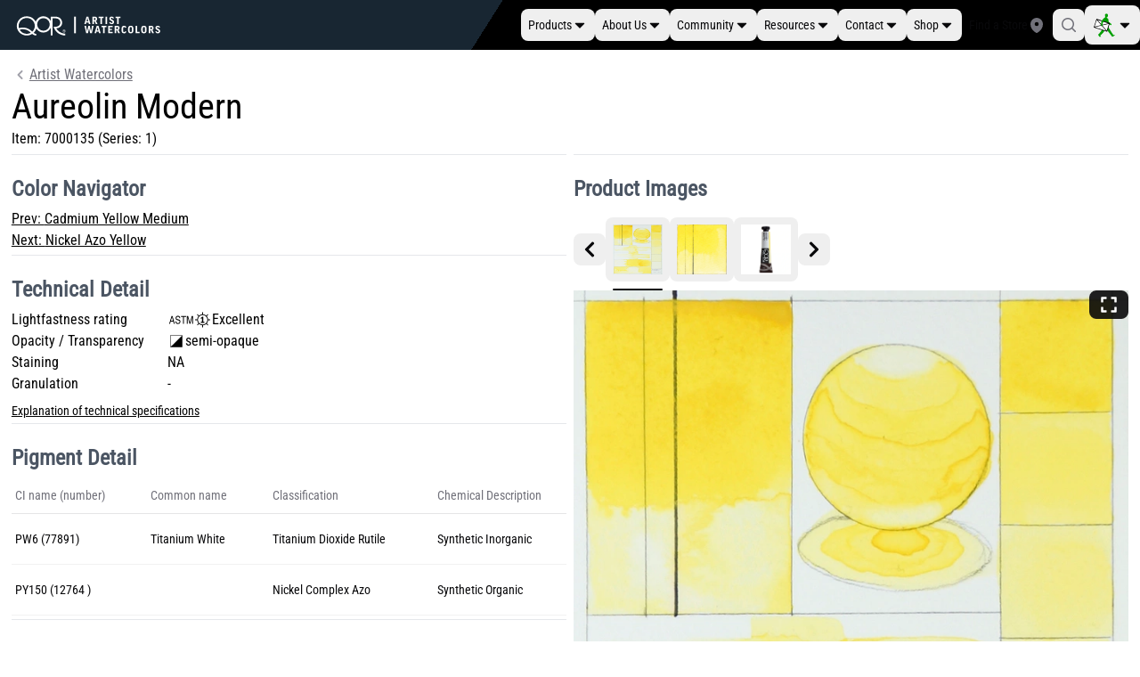

--- FILE ---
content_type: image/svg+xml
request_url: https://goldenartistcolors.com/images/icons/label/lightfastness-astm-1.svg
body_size: 179
content:
<?xml version="1.0" encoding="UTF-8"?><svg id="Layer_1" xmlns="http://www.w3.org/2000/svg" viewBox="0 0 250 100"><path d="m18.45,59.57l-3.81,12.78h-4.99l13.38-43.6h5.5l12.95,43.6h-5.25l-3.56-12.78h-14.22Zm12.45-5.16l-5.16-19.13h-.17l-5.67,19.13h11.01Zm36.49-12.95c-.25-6.69-4.83-8.72-8.8-8.72-3.05,0-8.13,1.02-8.13,7.53,0,3.81,2.12,5,4.23,5.59l10.07,2.79c4.66,1.35,8.13,4.74,8.13,11.68,0,10.41-7.79,13.12-13.88,13.12-6.69,0-9.31-2.54-10.84-4.23-3.05-3.3-3.64-6.94-3.64-11.01h4.49c0,7.79,5.33,10.24,9.91,10.24,3.39,0,9.31-1.27,9.31-7.37,0-4.66-1.78-5.84-7.53-7.7l-7.28-2.03c-2.46-.68-7.7-2.79-7.7-10.24,0-6.86,3.73-13.46,12.28-13.46,12.53,0,13.63,9.06,13.88,13.8h-4.49Zm8.55-12.7h28.95v5.25h-12.02v38.35h-4.83v-38.35h-12.11v-5.25Zm62.82,43.6v-25.74c0-1.35.08-6.77.08-10.84h-.08l-9.99,36.57h-4.83l-10.07-36.49h-.08c0,4.06.08,9.48.08,10.75v25.74h-4.66V28.75h6.94l10.24,36.83h.08l9.99-36.83h6.94v43.6h-4.66Zm89.83-20.06c-.59,6.69-2.96,12.78-7.28,17.86l8.21,8.3-3.3,3.22-8.21-8.21c-5.08,4.4-11.18,6.86-17.86,7.45v11.6h-4.66v-11.6c-6.69-.59-12.7-3.05-17.78-7.45l-8.3,8.3-3.39-3.3,8.3-8.21c-4.32-5.08-6.86-11.17-7.45-17.95h-11.51v-4.57h11.51c.59-6.77,3.13-12.87,7.45-17.95l-8.38-8.3,3.39-3.3,8.3,8.38c5.16-4.49,11.09-6.94,17.86-7.45V7.5h4.66v11.6c6.69.59,12.78,3.05,17.86,7.45l8.21-8.3,3.39,3.3-8.3,8.3c4.32,5.08,6.69,11.17,7.28,17.86h11.77v4.57h-11.77Zm-4.57-2.37c0-14.56-11.77-26.16-26.24-26.16s-26.33,11.6-26.33,26.16,11.85,26.33,26.33,26.33,26.24-11.85,26.24-26.33Zm-22.44-17.95v29.29h5.76v5.67h-19.22v-5.67h5.84v-20.49c-1.69,1.78-3.56,3.3-5.84,4.32v-6.77c3.05-1.69,5.59-3.72,7.7-6.35h5.76Z"/></svg>

--- FILE ---
content_type: application/javascript
request_url: https://goldenartistcolors.com/app-4ea9de7a30045857f5df.js
body_size: 193137
content:
/*! For license information please see app-4ea9de7a30045857f5df.js.LICENSE.txt */
(self.webpackChunkgolden_artist_colors=self.webpackChunkgolden_artist_colors||[]).push([[2143],{10914:function(e,t,n){"use strict";Object.defineProperty(t,"__esModule",{value:!0}),t.RawSha256=void 0;var r=n(89945),o=function(){function e(){this.state=Int32Array.from(r.INIT),this.temp=new Int32Array(64),this.buffer=new Uint8Array(64),this.bufferLength=0,this.bytesHashed=0,this.finished=!1}return e.prototype.update=function(e){if(this.finished)throw new Error("Attempted to update an already finished hash.");var t=0,n=e.byteLength;if(this.bytesHashed+=n,8*this.bytesHashed>r.MAX_HASHABLE_LENGTH)throw new Error("Cannot hash more than 2^53 - 1 bits");for(;n>0;)this.buffer[this.bufferLength++]=e[t++],n--,this.bufferLength===r.BLOCK_SIZE&&(this.hashBuffer(),this.bufferLength=0)},e.prototype.digest=function(){if(!this.finished){var e=8*this.bytesHashed,t=new DataView(this.buffer.buffer,this.buffer.byteOffset,this.buffer.byteLength),n=this.bufferLength;if(t.setUint8(this.bufferLength++,128),n%r.BLOCK_SIZE>=r.BLOCK_SIZE-8){for(var o=this.bufferLength;o<r.BLOCK_SIZE;o++)t.setUint8(o,0);this.hashBuffer(),this.bufferLength=0}for(o=this.bufferLength;o<r.BLOCK_SIZE-8;o++)t.setUint8(o,0);t.setUint32(r.BLOCK_SIZE-8,Math.floor(e/4294967296),!0),t.setUint32(r.BLOCK_SIZE-4,e),this.hashBuffer(),this.finished=!0}var i=new Uint8Array(r.DIGEST_LENGTH);for(o=0;o<8;o++)i[4*o]=this.state[o]>>>24&255,i[4*o+1]=this.state[o]>>>16&255,i[4*o+2]=this.state[o]>>>8&255,i[4*o+3]=this.state[o]>>>0&255;return i},e.prototype.hashBuffer=function(){for(var e=this.buffer,t=this.state,n=t[0],o=t[1],i=t[2],s=t[3],a=t[4],u=t[5],c=t[6],l=t[7],d=0;d<r.BLOCK_SIZE;d++){if(d<16)this.temp[d]=(255&e[4*d])<<24|(255&e[4*d+1])<<16|(255&e[4*d+2])<<8|255&e[4*d+3];else{var f=this.temp[d-2],h=(f>>>17|f<<15)^(f>>>19|f<<13)^f>>>10,p=((f=this.temp[d-15])>>>7|f<<25)^(f>>>18|f<<14)^f>>>3;this.temp[d]=(h+this.temp[d-7]|0)+(p+this.temp[d-16]|0)}var m=(((a>>>6|a<<26)^(a>>>11|a<<21)^(a>>>25|a<<7))+(a&u^~a&c)|0)+(l+(r.KEY[d]+this.temp[d]|0)|0)|0,g=((n>>>2|n<<30)^(n>>>13|n<<19)^(n>>>22|n<<10))+(n&o^n&i^o&i)|0;l=c,c=u,u=a,a=s+m|0,s=i,i=o,o=n,n=m+g|0}t[0]+=n,t[1]+=o,t[2]+=i,t[3]+=s,t[4]+=a,t[5]+=u,t[6]+=c,t[7]+=l},e}();t.RawSha256=o},89945:function(e,t){"use strict";Object.defineProperty(t,"__esModule",{value:!0}),t.MAX_HASHABLE_LENGTH=t.INIT=t.KEY=t.DIGEST_LENGTH=t.BLOCK_SIZE=void 0,t.BLOCK_SIZE=64,t.DIGEST_LENGTH=32,t.KEY=new Uint32Array([1116352408,1899447441,3049323471,3921009573,961987163,1508970993,2453635748,2870763221,3624381080,310598401,607225278,1426881987,1925078388,2162078206,2614888103,3248222580,3835390401,4022224774,264347078,604807628,770255983,1249150122,1555081692,1996064986,2554220882,2821834349,2952996808,3210313671,3336571891,3584528711,113926993,338241895,666307205,773529912,1294757372,1396182291,1695183700,1986661051,2177026350,2456956037,2730485921,2820302411,3259730800,3345764771,3516065817,3600352804,4094571909,275423344,430227734,506948616,659060556,883997877,958139571,1322822218,1537002063,1747873779,1955562222,2024104815,2227730452,2361852424,2428436474,2756734187,3204031479,3329325298]),t.INIT=[1779033703,3144134277,1013904242,2773480762,1359893119,2600822924,528734635,1541459225],t.MAX_HASHABLE_LENGTH=Math.pow(2,53)-1},41938:function(e,t,n){"use strict";Object.defineProperty(t,"__esModule",{value:!0}),(0,n(73541).__exportStar)(n(65430),t)},65430:function(e,t,n){"use strict";Object.defineProperty(t,"__esModule",{value:!0}),t.Sha256=void 0;var r=n(73541),o=n(89945),i=n(10914),s=n(17658),a=function(){function e(e){if(this.hash=new i.RawSha256,e){this.outer=new i.RawSha256;var t=function(e){var t=(0,s.convertToBuffer)(e);if(t.byteLength>o.BLOCK_SIZE){var n=new i.RawSha256;n.update(t),t=n.digest()}var r=new Uint8Array(o.BLOCK_SIZE);return r.set(t),r}(e),n=new Uint8Array(o.BLOCK_SIZE);n.set(t);for(var r=0;r<o.BLOCK_SIZE;r++)t[r]^=54,n[r]^=92;this.hash.update(t),this.outer.update(n);for(r=0;r<t.byteLength;r++)t[r]=0}}return e.prototype.update=function(e){if(!(0,s.isEmptyData)(e)&&!this.error)try{this.hash.update((0,s.convertToBuffer)(e))}catch(t){this.error=t}},e.prototype.digestSync=function(){if(this.error)throw this.error;return this.outer?(this.outer.finished||this.outer.update(this.hash.digest()),this.outer.digest()):this.hash.digest()},e.prototype.digest=function(){return(0,r.__awaiter)(this,void 0,void 0,(function(){return(0,r.__generator)(this,(function(e){return[2,this.digestSync()]}))}))},e}();t.Sha256=a},73541:function(e,t,n){"use strict";n.r(t),n.d(t,{__assign:function(){return i},__asyncDelegator:function(){return w},__asyncGenerator:function(){return b},__asyncValues:function(){return x},__await:function(){return y},__awaiter:function(){return l},__classPrivateFieldGet:function(){return k},__classPrivateFieldSet:function(){return P},__createBinding:function(){return f},__decorate:function(){return a},__exportStar:function(){return h},__extends:function(){return o},__generator:function(){return d},__importDefault:function(){return _},__importStar:function(){return S},__makeTemplateObject:function(){return E},__metadata:function(){return c},__param:function(){return u},__read:function(){return m},__rest:function(){return s},__spread:function(){return g},__spreadArrays:function(){return v},__values:function(){return p}});var r=function(e,t){return r=Object.setPrototypeOf||{__proto__:[]}instanceof Array&&function(e,t){e.__proto__=t}||function(e,t){for(var n in t)t.hasOwnProperty(n)&&(e[n]=t[n])},r(e,t)};function o(e,t){function n(){this.constructor=e}r(e,t),e.prototype=null===t?Object.create(t):(n.prototype=t.prototype,new n)}var i=function(){return i=Object.assign||function(e){for(var t,n=1,r=arguments.length;n<r;n++)for(var o in t=arguments[n])Object.prototype.hasOwnProperty.call(t,o)&&(e[o]=t[o]);return e},i.apply(this,arguments)};function s(e,t){var n={};for(var r in e)Object.prototype.hasOwnProperty.call(e,r)&&t.indexOf(r)<0&&(n[r]=e[r]);if(null!=e&&"function"==typeof Object.getOwnPropertySymbols){var o=0;for(r=Object.getOwnPropertySymbols(e);o<r.length;o++)t.indexOf(r[o])<0&&Object.prototype.propertyIsEnumerable.call(e,r[o])&&(n[r[o]]=e[r[o]])}return n}function a(e,t,n,r){var o,i=arguments.length,s=i<3?t:null===r?r=Object.getOwnPropertyDescriptor(t,n):r;if("object"==typeof Reflect&&"function"==typeof Reflect.decorate)s=Reflect.decorate(e,t,n,r);else for(var a=e.length-1;a>=0;a--)(o=e[a])&&(s=(i<3?o(s):i>3?o(t,n,s):o(t,n))||s);return i>3&&s&&Object.defineProperty(t,n,s),s}function u(e,t){return function(n,r){t(n,r,e)}}function c(e,t){if("object"==typeof Reflect&&"function"==typeof Reflect.metadata)return Reflect.metadata(e,t)}function l(e,t,n,r){return new(n||(n=Promise))((function(o,i){function s(e){try{u(r.next(e))}catch(t){i(t)}}function a(e){try{u(r.throw(e))}catch(t){i(t)}}function u(e){var t;e.done?o(e.value):(t=e.value,t instanceof n?t:new n((function(e){e(t)}))).then(s,a)}u((r=r.apply(e,t||[])).next())}))}function d(e,t){var n,r,o,i,s={label:0,sent:function(){if(1&o[0])throw o[1];return o[1]},trys:[],ops:[]};return i={next:a(0),throw:a(1),return:a(2)},"function"==typeof Symbol&&(i[Symbol.iterator]=function(){return this}),i;function a(i){return function(a){return function(i){if(n)throw new TypeError("Generator is already executing.");for(;s;)try{if(n=1,r&&(o=2&i[0]?r.return:i[0]?r.throw||((o=r.return)&&o.call(r),0):r.next)&&!(o=o.call(r,i[1])).done)return o;switch(r=0,o&&(i=[2&i[0],o.value]),i[0]){case 0:case 1:o=i;break;case 4:return s.label++,{value:i[1],done:!1};case 5:s.label++,r=i[1],i=[0];continue;case 7:i=s.ops.pop(),s.trys.pop();continue;default:if(!(o=s.trys,(o=o.length>0&&o[o.length-1])||6!==i[0]&&2!==i[0])){s=0;continue}if(3===i[0]&&(!o||i[1]>o[0]&&i[1]<o[3])){s.label=i[1];break}if(6===i[0]&&s.label<o[1]){s.label=o[1],o=i;break}if(o&&s.label<o[2]){s.label=o[2],s.ops.push(i);break}o[2]&&s.ops.pop(),s.trys.pop();continue}i=t.call(e,s)}catch(a){i=[6,a],r=0}finally{n=o=0}if(5&i[0])throw i[1];return{value:i[0]?i[1]:void 0,done:!0}}([i,a])}}}function f(e,t,n,r){void 0===r&&(r=n),e[r]=t[n]}function h(e,t){for(var n in e)"default"===n||t.hasOwnProperty(n)||(t[n]=e[n])}function p(e){var t="function"==typeof Symbol&&Symbol.iterator,n=t&&e[t],r=0;if(n)return n.call(e);if(e&&"number"==typeof e.length)return{next:function(){return e&&r>=e.length&&(e=void 0),{value:e&&e[r++],done:!e}}};throw new TypeError(t?"Object is not iterable.":"Symbol.iterator is not defined.")}function m(e,t){var n="function"==typeof Symbol&&e[Symbol.iterator];if(!n)return e;var r,o,i=n.call(e),s=[];try{for(;(void 0===t||t-- >0)&&!(r=i.next()).done;)s.push(r.value)}catch(a){o={error:a}}finally{try{r&&!r.done&&(n=i.return)&&n.call(i)}finally{if(o)throw o.error}}return s}function g(){for(var e=[],t=0;t<arguments.length;t++)e=e.concat(m(arguments[t]));return e}function v(){for(var e=0,t=0,n=arguments.length;t<n;t++)e+=arguments[t].length;var r=Array(e),o=0;for(t=0;t<n;t++)for(var i=arguments[t],s=0,a=i.length;s<a;s++,o++)r[o]=i[s];return r}function y(e){return this instanceof y?(this.v=e,this):new y(e)}function b(e,t,n){if(!Symbol.asyncIterator)throw new TypeError("Symbol.asyncIterator is not defined.");var r,o=n.apply(e,t||[]),i=[];return r={},s("next"),s("throw"),s("return"),r[Symbol.asyncIterator]=function(){return this},r;function s(e){o[e]&&(r[e]=function(t){return new Promise((function(n,r){i.push([e,t,n,r])>1||a(e,t)}))})}function a(e,t){try{(n=o[e](t)).value instanceof y?Promise.resolve(n.value.v).then(u,c):l(i[0][2],n)}catch(r){l(i[0][3],r)}var n}function u(e){a("next",e)}function c(e){a("throw",e)}function l(e,t){e(t),i.shift(),i.length&&a(i[0][0],i[0][1])}}function w(e){var t,n;return t={},r("next"),r("throw",(function(e){throw e})),r("return"),t[Symbol.iterator]=function(){return this},t;function r(r,o){t[r]=e[r]?function(t){return(n=!n)?{value:y(e[r](t)),done:"return"===r}:o?o(t):t}:o}}function x(e){if(!Symbol.asyncIterator)throw new TypeError("Symbol.asyncIterator is not defined.");var t,n=e[Symbol.asyncIterator];return n?n.call(e):(e=p(e),t={},r("next"),r("throw"),r("return"),t[Symbol.asyncIterator]=function(){return this},t);function r(n){t[n]=e[n]&&function(t){return new Promise((function(r,o){(function(e,t,n,r){Promise.resolve(r).then((function(t){e({value:t,done:n})}),t)})(r,o,(t=e[n](t)).done,t.value)}))}}}function E(e,t){return Object.defineProperty?Object.defineProperty(e,"raw",{value:t}):e.raw=t,e}function S(e){if(e&&e.__esModule)return e;var t={};if(null!=e)for(var n in e)Object.hasOwnProperty.call(e,n)&&(t[n]=e[n]);return t.default=e,t}function _(e){return e&&e.__esModule?e:{default:e}}function k(e,t){if(!t.has(e))throw new TypeError("attempted to get private field on non-instance");return t.get(e)}function P(e,t,n){if(!t.has(e))throw new TypeError("attempted to set private field on non-instance");return t.set(e,n),n}},51106:function(e,t,n){"use strict";Object.defineProperty(t,"__esModule",{value:!0}),t.convertToBuffer=void 0;var r=n(62084),o="undefined"!=typeof Buffer&&Buffer.from?function(e){return Buffer.from(e,"utf8")}:r.fromUtf8;t.convertToBuffer=function(e){return e instanceof Uint8Array?e:"string"==typeof e?o(e):ArrayBuffer.isView(e)?new Uint8Array(e.buffer,e.byteOffset,e.byteLength/Uint8Array.BYTES_PER_ELEMENT):new Uint8Array(e)}},17658:function(e,t,n){"use strict";Object.defineProperty(t,"__esModule",{value:!0}),t.uint32ArrayFrom=t.numToUint8=t.isEmptyData=t.convertToBuffer=void 0;var r=n(51106);Object.defineProperty(t,"convertToBuffer",{enumerable:!0,get:function(){return r.convertToBuffer}});var o=n(84304);Object.defineProperty(t,"isEmptyData",{enumerable:!0,get:function(){return o.isEmptyData}});var i=n(22174);Object.defineProperty(t,"numToUint8",{enumerable:!0,get:function(){return i.numToUint8}});var s=n(81558);Object.defineProperty(t,"uint32ArrayFrom",{enumerable:!0,get:function(){return s.uint32ArrayFrom}})},84304:function(e,t){"use strict";Object.defineProperty(t,"__esModule",{value:!0}),t.isEmptyData=void 0,t.isEmptyData=function(e){return"string"==typeof e?0===e.length:0===e.byteLength}},22174:function(e,t){"use strict";Object.defineProperty(t,"__esModule",{value:!0}),t.numToUint8=void 0,t.numToUint8=function(e){return new Uint8Array([(4278190080&e)>>24,(16711680&e)>>16,(65280&e)>>8,255&e])}},81558:function(e,t){"use strict";Object.defineProperty(t,"__esModule",{value:!0}),t.uint32ArrayFrom=void 0,t.uint32ArrayFrom=function(e){if(!Array.from){for(var t=new Uint32Array(e.length);0<e.length;)t[0]=e[0];return t}return Uint32Array.from(e)}},62084:function(e,t,n){"use strict";n.r(t),n.d(t,{fromUtf8:function(){return r},toUtf8:function(){return o}});const r=e=>"function"==typeof TextEncoder?function(e){return(new TextEncoder).encode(e)}(e):(e=>{const t=[];for(let n=0,r=e.length;n<r;n++){const r=e.charCodeAt(n);if(r<128)t.push(r);else if(r<2048)t.push(r>>6|192,63&r|128);else if(n+1<e.length&&55296==(64512&r)&&56320==(64512&e.charCodeAt(n+1))){const o=65536+((1023&r)<<10)+(1023&e.charCodeAt(++n));t.push(o>>18|240,o>>12&63|128,o>>6&63|128,63&o|128)}else t.push(r>>12|224,r>>6&63|128,63&r|128)}return Uint8Array.from(t)})(e),o=e=>"function"==typeof TextDecoder?function(e){return new TextDecoder("utf-8").decode(e)}(e):(e=>{let t="";for(let n=0,r=e.length;n<r;n++){const r=e[n];if(r<128)t+=String.fromCharCode(r);else if(192<=r&&r<224){const o=e[++n];t+=String.fromCharCode((31&r)<<6|63&o)}else if(240<=r&&r<365){const o="%"+[r,e[++n],e[++n],e[++n]].map((e=>e.toString(16))).join("%");t+=decodeURIComponent(o)}else t+=String.fromCharCode((15&r)<<12|(63&e[++n])<<6|63&e[++n])}return t})(e)},45042:function(e,t){"use strict";t.Z=function(e){var t=Object.create(null);return function(n){return void 0===t[n]&&(t[n]=e(n)),t[n]}}},58243:function(e,t,n){"use strict";n.d(t,{sD:function(){return o},ws:function(){return B},KC:function(){return U},AM:function(){return ie}});var r,o=function(){function e(e){var t=e||{},n=t.ValidationData,r=t.Username,o=t.Password,i=t.AuthParameters,s=t.ClientMetadata;this.validationData=n||{},this.authParameters=i||{},this.clientMetadata=s||{},this.username=r,this.password=o}var t=e.prototype;return t.getUsername=function(){return this.username},t.getPassword=function(){return this.password},t.getValidationData=function(){return this.validationData},t.getAuthParameters=function(){return this.authParameters},t.getClientMetadata=function(){return this.clientMetadata},e}(),i=n(48764);if("undefined"!=typeof window&&window.crypto&&(r=window.crypto),!r&&"undefined"!=typeof window&&window.msCrypto&&(r=window.msCrypto),!r&&void 0!==n.g&&n.g.crypto&&(r=n.g.crypto),!r)try{r=n(56249)}catch(se){}function s(){if(r){if("function"==typeof r.getRandomValues)try{return r.getRandomValues(new Uint32Array(1))[0]}catch(se){}if("function"==typeof r.randomBytes)try{return r.randomBytes(4).readInt32LE()}catch(se){}}throw new Error("Native crypto module could not be used to get secure random number.")}var a,u=function(){function e(e,t){e=this.words=e||[],this.sigBytes=null!=t?t:4*e.length}var t=e.prototype;return t.random=function(t){for(var n=[],r=0;r<t;r+=4)n.push(s());return new e(n,t)},t.toString=function(){return function(e){for(var t=e.words,n=e.sigBytes,r=[],o=0;o<n;o++){var i=t[o>>>2]>>>24-o%4*8&255;r.push((i>>>4).toString(16)),r.push((15&i).toString(16))}return r.join("")}(this)},e}(),c=n(41938),l=d;function d(e,t){null!=e&&this.fromString(e,t)}function f(){return new d(null)}var h="undefined"!=typeof navigator;h&&"Microsoft Internet Explorer"==navigator.appName?(d.prototype.am=function(e,t,n,r,o,i){for(var s=32767&t,a=t>>15;--i>=0;){var u=32767&this[e],c=this[e++]>>15,l=a*u+c*s;o=((u=s*u+((32767&l)<<15)+n[r]+(1073741823&o))>>>30)+(l>>>15)+a*c+(o>>>30),n[r++]=1073741823&u}return o},a=30):h&&"Netscape"!=navigator.appName?(d.prototype.am=function(e,t,n,r,o,i){for(;--i>=0;){var s=t*this[e++]+n[r]+o;o=Math.floor(s/67108864),n[r++]=67108863&s}return o},a=26):(d.prototype.am=function(e,t,n,r,o,i){for(var s=16383&t,a=t>>14;--i>=0;){var u=16383&this[e],c=this[e++]>>14,l=a*u+c*s;o=((u=s*u+((16383&l)<<14)+n[r]+o)>>28)+(l>>14)+a*c,n[r++]=268435455&u}return o},a=28),d.prototype.DB=a,d.prototype.DM=(1<<a)-1,d.prototype.DV=1<<a;d.prototype.FV=Math.pow(2,52),d.prototype.F1=52-a,d.prototype.F2=2*a-52;var p,m,g="0123456789abcdefghijklmnopqrstuvwxyz",v=new Array;for(p="0".charCodeAt(0),m=0;m<=9;++m)v[p++]=m;for(p="a".charCodeAt(0),m=10;m<36;++m)v[p++]=m;for(p="A".charCodeAt(0),m=10;m<36;++m)v[p++]=m;function y(e){return g.charAt(e)}function b(e,t){var n=v[e.charCodeAt(t)];return null==n?-1:n}function w(e){var t=f();return t.fromInt(e),t}function x(e){var t,n=1;return 0!=(t=e>>>16)&&(e=t,n+=16),0!=(t=e>>8)&&(e=t,n+=8),0!=(t=e>>4)&&(e=t,n+=4),0!=(t=e>>2)&&(e=t,n+=2),0!=(t=e>>1)&&(e=t,n+=1),n}function E(e){this.m=e,this.mp=e.invDigit(),this.mpl=32767&this.mp,this.mph=this.mp>>15,this.um=(1<<e.DB-15)-1,this.mt2=2*e.t}function S(e){return i.lW.from((new u).random(e).toString(),"hex")}E.prototype.convert=function(e){var t=f();return e.abs().dlShiftTo(this.m.t,t),t.divRemTo(this.m,null,t),e.s<0&&t.compareTo(d.ZERO)>0&&this.m.subTo(t,t),t},E.prototype.revert=function(e){var t=f();return e.copyTo(t),this.reduce(t),t},E.prototype.reduce=function(e){for(;e.t<=this.mt2;)e[e.t++]=0;for(var t=0;t<this.m.t;++t){var n=32767&e[t],r=n*this.mpl+((n*this.mph+(e[t]>>15)*this.mpl&this.um)<<15)&e.DM;for(e[n=t+this.m.t]+=this.m.am(0,r,e,t,0,this.m.t);e[n]>=e.DV;)e[n]-=e.DV,e[++n]++}e.clamp(),e.drShiftTo(this.m.t,e),e.compareTo(this.m)>=0&&e.subTo(this.m,e)},E.prototype.mulTo=function(e,t,n){e.multiplyTo(t,n),this.reduce(n)},E.prototype.sqrTo=function(e,t){e.squareTo(t),this.reduce(t)},d.prototype.copyTo=function(e){for(var t=this.t-1;t>=0;--t)e[t]=this[t];e.t=this.t,e.s=this.s},d.prototype.fromInt=function(e){this.t=1,this.s=e<0?-1:0,e>0?this[0]=e:e<-1?this[0]=e+this.DV:this.t=0},d.prototype.fromString=function(e,t){var n;if(16==t)n=4;else if(8==t)n=3;else if(2==t)n=1;else if(32==t)n=5;else{if(4!=t)throw new Error("Only radix 2, 4, 8, 16, 32 are supported");n=2}this.t=0,this.s=0;for(var r=e.length,o=!1,i=0;--r>=0;){var s=b(e,r);s<0?"-"==e.charAt(r)&&(o=!0):(o=!1,0==i?this[this.t++]=s:i+n>this.DB?(this[this.t-1]|=(s&(1<<this.DB-i)-1)<<i,this[this.t++]=s>>this.DB-i):this[this.t-1]|=s<<i,(i+=n)>=this.DB&&(i-=this.DB))}this.clamp(),o&&d.ZERO.subTo(this,this)},d.prototype.clamp=function(){for(var e=this.s&this.DM;this.t>0&&this[this.t-1]==e;)--this.t},d.prototype.dlShiftTo=function(e,t){var n;for(n=this.t-1;n>=0;--n)t[n+e]=this[n];for(n=e-1;n>=0;--n)t[n]=0;t.t=this.t+e,t.s=this.s},d.prototype.drShiftTo=function(e,t){for(var n=e;n<this.t;++n)t[n-e]=this[n];t.t=Math.max(this.t-e,0),t.s=this.s},d.prototype.lShiftTo=function(e,t){var n,r=e%this.DB,o=this.DB-r,i=(1<<o)-1,s=Math.floor(e/this.DB),a=this.s<<r&this.DM;for(n=this.t-1;n>=0;--n)t[n+s+1]=this[n]>>o|a,a=(this[n]&i)<<r;for(n=s-1;n>=0;--n)t[n]=0;t[s]=a,t.t=this.t+s+1,t.s=this.s,t.clamp()},d.prototype.rShiftTo=function(e,t){t.s=this.s;var n=Math.floor(e/this.DB);if(n>=this.t)t.t=0;else{var r=e%this.DB,o=this.DB-r,i=(1<<r)-1;t[0]=this[n]>>r;for(var s=n+1;s<this.t;++s)t[s-n-1]|=(this[s]&i)<<o,t[s-n]=this[s]>>r;r>0&&(t[this.t-n-1]|=(this.s&i)<<o),t.t=this.t-n,t.clamp()}},d.prototype.subTo=function(e,t){for(var n=0,r=0,o=Math.min(e.t,this.t);n<o;)r+=this[n]-e[n],t[n++]=r&this.DM,r>>=this.DB;if(e.t<this.t){for(r-=e.s;n<this.t;)r+=this[n],t[n++]=r&this.DM,r>>=this.DB;r+=this.s}else{for(r+=this.s;n<e.t;)r-=e[n],t[n++]=r&this.DM,r>>=this.DB;r-=e.s}t.s=r<0?-1:0,r<-1?t[n++]=this.DV+r:r>0&&(t[n++]=r),t.t=n,t.clamp()},d.prototype.multiplyTo=function(e,t){var n=this.abs(),r=e.abs(),o=n.t;for(t.t=o+r.t;--o>=0;)t[o]=0;for(o=0;o<r.t;++o)t[o+n.t]=n.am(0,r[o],t,o,0,n.t);t.s=0,t.clamp(),this.s!=e.s&&d.ZERO.subTo(t,t)},d.prototype.squareTo=function(e){for(var t=this.abs(),n=e.t=2*t.t;--n>=0;)e[n]=0;for(n=0;n<t.t-1;++n){var r=t.am(n,t[n],e,2*n,0,1);(e[n+t.t]+=t.am(n+1,2*t[n],e,2*n+1,r,t.t-n-1))>=t.DV&&(e[n+t.t]-=t.DV,e[n+t.t+1]=1)}e.t>0&&(e[e.t-1]+=t.am(n,t[n],e,2*n,0,1)),e.s=0,e.clamp()},d.prototype.divRemTo=function(e,t,n){var r=e.abs();if(!(r.t<=0)){var o=this.abs();if(o.t<r.t)return null!=t&&t.fromInt(0),void(null!=n&&this.copyTo(n));null==n&&(n=f());var i=f(),s=this.s,a=e.s,u=this.DB-x(r[r.t-1]);u>0?(r.lShiftTo(u,i),o.lShiftTo(u,n)):(r.copyTo(i),o.copyTo(n));var c=i.t,l=i[c-1];if(0!=l){var h=l*(1<<this.F1)+(c>1?i[c-2]>>this.F2:0),p=this.FV/h,m=(1<<this.F1)/h,g=1<<this.F2,v=n.t,y=v-c,b=null==t?f():t;for(i.dlShiftTo(y,b),n.compareTo(b)>=0&&(n[n.t++]=1,n.subTo(b,n)),d.ONE.dlShiftTo(c,b),b.subTo(i,i);i.t<c;)i[i.t++]=0;for(;--y>=0;){var w=n[--v]==l?this.DM:Math.floor(n[v]*p+(n[v-1]+g)*m);if((n[v]+=i.am(0,w,n,y,0,c))<w)for(i.dlShiftTo(y,b),n.subTo(b,n);n[v]<--w;)n.subTo(b,n)}null!=t&&(n.drShiftTo(c,t),s!=a&&d.ZERO.subTo(t,t)),n.t=c,n.clamp(),u>0&&n.rShiftTo(u,n),s<0&&d.ZERO.subTo(n,n)}}},d.prototype.invDigit=function(){if(this.t<1)return 0;var e=this[0];if(0==(1&e))return 0;var t=3&e;return(t=(t=(t=(t=t*(2-(15&e)*t)&15)*(2-(255&e)*t)&255)*(2-((65535&e)*t&65535))&65535)*(2-e*t%this.DV)%this.DV)>0?this.DV-t:-t},d.prototype.addTo=function(e,t){for(var n=0,r=0,o=Math.min(e.t,this.t);n<o;)r+=this[n]+e[n],t[n++]=r&this.DM,r>>=this.DB;if(e.t<this.t){for(r+=e.s;n<this.t;)r+=this[n],t[n++]=r&this.DM,r>>=this.DB;r+=this.s}else{for(r+=this.s;n<e.t;)r+=e[n],t[n++]=r&this.DM,r>>=this.DB;r+=e.s}t.s=r<0?-1:0,r>0?t[n++]=r:r<-1&&(t[n++]=this.DV+r),t.t=n,t.clamp()},d.prototype.toString=function(e){if(this.s<0)return"-"+this.negate().toString(e);var t;if(16==e)t=4;else if(8==e)t=3;else if(2==e)t=1;else if(32==e)t=5;else{if(4!=e)throw new Error("Only radix 2, 4, 8, 16, 32 are supported");t=2}var n,r=(1<<t)-1,o=!1,i="",s=this.t,a=this.DB-s*this.DB%t;if(s-- >0)for(a<this.DB&&(n=this[s]>>a)>0&&(o=!0,i=y(n));s>=0;)a<t?(n=(this[s]&(1<<a)-1)<<t-a,n|=this[--s]>>(a+=this.DB-t)):(n=this[s]>>(a-=t)&r,a<=0&&(a+=this.DB,--s)),n>0&&(o=!0),o&&(i+=y(n));return o?i:"0"},d.prototype.negate=function(){var e=f();return d.ZERO.subTo(this,e),e},d.prototype.abs=function(){return this.s<0?this.negate():this},d.prototype.compareTo=function(e){var t=this.s-e.s;if(0!=t)return t;var n=this.t;if(0!=(t=n-e.t))return this.s<0?-t:t;for(;--n>=0;)if(0!=(t=this[n]-e[n]))return t;return 0},d.prototype.bitLength=function(){return this.t<=0?0:this.DB*(this.t-1)+x(this[this.t-1]^this.s&this.DM)},d.prototype.mod=function(e){var t=f();return this.abs().divRemTo(e,null,t),this.s<0&&t.compareTo(d.ZERO)>0&&e.subTo(t,t),t},d.prototype.equals=function(e){return 0==this.compareTo(e)},d.prototype.add=function(e){var t=f();return this.addTo(e,t),t},d.prototype.subtract=function(e){var t=f();return this.subTo(e,t),t},d.prototype.multiply=function(e){var t=f();return this.multiplyTo(e,t),t},d.prototype.divide=function(e){var t=f();return this.divRemTo(e,t,null),t},d.prototype.modPow=function(e,t,n){var r,o=e.bitLength(),i=w(1),s=new E(t);if(o<=0)return i;r=o<18?1:o<48?3:o<144?4:o<768?5:6;var a=new Array,u=3,c=r-1,l=(1<<r)-1;if(a[1]=s.convert(this),r>1){var d=f();for(s.sqrTo(a[1],d);u<=l;)a[u]=f(),s.mulTo(d,a[u-2],a[u]),u+=2}var h,p,m=e.t-1,g=!0,v=f();for(o=x(e[m])-1;m>=0;){for(o>=c?h=e[m]>>o-c&l:(h=(e[m]&(1<<o+1)-1)<<c-o,m>0&&(h|=e[m-1]>>this.DB+o-c)),u=r;0==(1&h);)h>>=1,--u;if((o-=u)<0&&(o+=this.DB,--m),g)a[h].copyTo(i),g=!1;else{for(;u>1;)s.sqrTo(i,v),s.sqrTo(v,i),u-=2;u>0?s.sqrTo(i,v):(p=i,i=v,v=p),s.mulTo(v,a[h],i)}for(;m>=0&&0==(e[m]&1<<o);)s.sqrTo(i,v),p=i,i=v,v=p,--o<0&&(o=this.DB-1,--m)}var y=s.revert(i);return n(null,y),y},d.ZERO=w(0),d.ONE=w(1);var _=/^[89a-f]/i,k="[base64]",P=function(){function e(e){this.N=new l(k,16),this.g=new l("2",16),this.k=new l(this.hexHash(""+this.padHex(this.N)+this.padHex(this.g)),16),this.smallAValue=this.generateRandomSmallA(),this.getLargeAValue((function(){})),this.infoBits=i.lW.from("Caldera Derived Key","utf8"),this.poolName=e}var t=e.prototype;return t.getSmallAValue=function(){return this.smallAValue},t.getLargeAValue=function(e){var t=this;this.largeAValue?e(null,this.largeAValue):this.calculateA(this.smallAValue,(function(n,r){n&&e(n,null),t.largeAValue=r,e(null,t.largeAValue)}))},t.generateRandomSmallA=function(){var e=S(128).toString("hex");return new l(e,16)},t.generateRandomString=function(){return S(40).toString("base64")},t.getRandomPassword=function(){return this.randomPassword},t.getSaltDevices=function(){return this.SaltToHashDevices},t.getVerifierDevices=function(){return this.verifierDevices},t.generateHashDevice=function(e,t,n){var r=this;this.randomPassword=this.generateRandomString();var o=""+e+t+":"+this.randomPassword,i=this.hash(o),s=S(16).toString("hex");this.SaltToHashDevices=this.padHex(new l(s,16)),this.g.modPow(new l(this.hexHash(this.SaltToHashDevices+i),16),this.N,(function(e,t){e&&n(e,null),r.verifierDevices=r.padHex(t),n(null,null)}))},t.calculateA=function(e,t){var n=this;this.g.modPow(e,this.N,(function(e,r){e&&t(e,null),r.mod(n.N).equals(l.ZERO)&&t(new Error("Illegal paramater. A mod N cannot be 0."),null),t(null,r)}))},t.calculateU=function(e,t){return this.UHexHash=this.hexHash(this.padHex(e)+this.padHex(t)),new l(this.UHexHash,16)},t.hash=function(e){var t=new c.Sha256;t.update(e);var n=t.digestSync(),r=i.lW.from(n).toString("hex");return new Array(64-r.length).join("0")+r},t.hexHash=function(e){return this.hash(i.lW.from(e,"hex"))},t.computehkdf=function(e,t){var n=i.lW.concat([this.infoBits,i.lW.from(String.fromCharCode(1),"utf8")]),r=new c.Sha256(t);r.update(e);var o=r.digestSync(),s=new c.Sha256(o);return s.update(n),s.digestSync().slice(0,16)},t.getPasswordAuthenticationKey=function(e,t,n,r,o){var s=this;if(n.mod(this.N).equals(l.ZERO))throw new Error("B cannot be zero.");if(this.UValue=this.calculateU(this.largeAValue,n),this.UValue.equals(l.ZERO))throw new Error("U cannot be zero.");var a=""+this.poolName+e+":"+t,u=this.hash(a),c=new l(this.hexHash(this.padHex(r)+u),16);this.calculateS(c,n,(function(e,t){e&&o(e,null);var n=s.computehkdf(i.lW.from(s.padHex(t),"hex"),i.lW.from(s.padHex(s.UValue),"hex"));o(null,n)}))},t.calculateS=function(e,t,n){var r=this;this.g.modPow(e,this.N,(function(o,i){o&&n(o,null),t.subtract(r.k.multiply(i)).modPow(r.smallAValue.add(r.UValue.multiply(e)),r.N,(function(e,t){e&&n(e,null),n(null,t.mod(r.N))}))}))},t.getNewPasswordRequiredChallengeUserAttributePrefix=function(){return"userAttributes."},t.padHex=function(e){if(!(e instanceof l))throw new Error("Not a BigInteger");var t=e.compareTo(l.ZERO)<0,n=e.abs().toString(16);if(n=n.length%2!=0?"0"+n:n,n=_.test(n)?"00"+n:n,t){var r=n.split("").map((function(e){var t=15&~parseInt(e,16);return"0123456789ABCDEF".charAt(t)})).join("");(n=new l(r,16).add(l.ONE).toString(16)).toUpperCase().startsWith("FF8")&&(n=n.substring(2))}return n},e}(),C=function(){function e(e){this.jwtToken=e||"",this.payload=this.decodePayload()}var t=e.prototype;return t.getJwtToken=function(){return this.jwtToken},t.getExpiration=function(){return this.payload.exp},t.getIssuedAt=function(){return this.payload.iat},t.decodePayload=function(){var e=this.jwtToken.split(".")[1];try{return JSON.parse(i.lW.from(e,"base64").toString("utf8"))}catch(se){return{}}},e}();function T(e,t){return T=Object.setPrototypeOf?Object.setPrototypeOf.bind():function(e,t){return e.__proto__=t,e},T(e,t)}var A=function(e){var t,n;function r(t){var n=(void 0===t?{}:t).AccessToken;return e.call(this,n||"")||this}return n=e,(t=r).prototype=Object.create(n.prototype),t.prototype.constructor=t,T(t,n),r}(C);function F(e,t){return F=Object.setPrototypeOf?Object.setPrototypeOf.bind():function(e,t){return e.__proto__=t,e},F(e,t)}var I=function(e){var t,n;function r(t){var n=(void 0===t?{}:t).IdToken;return e.call(this,n||"")||this}return n=e,(t=r).prototype=Object.create(n.prototype),t.prototype.constructor=t,F(t,n),r}(C),D="aws-amplify/5.0.4",R={userAgent:D+" js",product:"",navigator:null,isReactNative:!1};if("undefined"!=typeof navigator&&navigator.product)if(R.product=navigator.product||"",R.navigator=navigator||null,"ReactNative"===navigator.product)R.userAgent=D+" react-native",R.isReactNative=!0;else R.userAgent=D+" js",R.isReactNative=!1;var O=function(){function e(e){var t=(void 0===e?{}:e).RefreshToken;this.token=t||""}return e.prototype.getToken=function(){return this.token},e}(),z=function(){function e(e){var t=void 0===e?{}:e,n=t.IdToken,r=t.RefreshToken,o=t.AccessToken,i=t.ClockDrift;if(null==o||null==n)throw new Error("Id token and Access Token must be present.");this.idToken=n,this.refreshToken=r,this.accessToken=o,this.clockDrift=void 0===i?this.calculateClockDrift():i}var t=e.prototype;return t.getIdToken=function(){return this.idToken},t.getRefreshToken=function(){return this.refreshToken},t.getAccessToken=function(){return this.accessToken},t.getClockDrift=function(){return this.clockDrift},t.calculateClockDrift=function(){return Math.floor(new Date/1e3)-Math.min(this.accessToken.getIssuedAt(),this.idToken.getIssuedAt())},t.isValid=function(){var e=Math.floor(new Date/1e3)-this.clockDrift;return e<this.accessToken.getExpiration()&&e<this.idToken.getExpiration()},e}(),N=["Jan","Feb","Mar","Apr","May","Jun","Jul","Aug","Sep","Oct","Nov","Dec"],j=["Sun","Mon","Tue","Wed","Thu","Fri","Sat"],M=function(){function e(){}return e.prototype.getNowString=function(){var e=new Date,t=j[e.getUTCDay()],n=N[e.getUTCMonth()],r=e.getUTCDate(),o=e.getUTCHours();o<10&&(o="0"+o);var i=e.getUTCMinutes();i<10&&(i="0"+i);var s=e.getUTCSeconds();return s<10&&(s="0"+s),t+" "+n+" "+r+" "+o+":"+i+":"+s+" UTC "+e.getUTCFullYear()},e}(),U=function(){function e(e){var t=void 0===e?{}:e,n=t.Name,r=t.Value;this.Name=n||"",this.Value=r||""}var t=e.prototype;return t.getValue=function(){return this.Value},t.setValue=function(e){return this.Value=e,this},t.getName=function(){return this.Name},t.setName=function(e){return this.Name=e,this},t.toString=function(){return JSON.stringify(this)},t.toJSON=function(){return{Name:this.Name,Value:this.Value}},e}(),L={},Z=function(){function e(){}return e.setItem=function(e,t){return L[e]=t,L[e]},e.getItem=function(e){return Object.prototype.hasOwnProperty.call(L,e)?L[e]:void 0},e.removeItem=function(e){return delete L[e]},e.clear=function(){return L={}},e}(),V=function(){function e(){try{this.storageWindow=window.localStorage,this.storageWindow.setItem("aws.cognito.test-ls",1),this.storageWindow.removeItem("aws.cognito.test-ls")}catch(e){this.storageWindow=Z}}return e.prototype.getStorage=function(){return this.storageWindow},e}(),$="undefined"!=typeof navigator?R.isReactNative?"react-native":navigator.userAgent:"nodejs",B=function(){function e(e){if(null==e||null==e.Username||null==e.Pool)throw new Error("Username and Pool information are required.");this.username=e.Username||"",this.pool=e.Pool,this.Session=null,this.client=e.Pool.client,this.signInUserSession=null,this.authenticationFlowType="USER_SRP_AUTH",this.storage=e.Storage||(new V).getStorage(),this.keyPrefix="CognitoIdentityServiceProvider."+this.pool.getClientId(),this.userDataKey=this.keyPrefix+"."+this.username+".userData"}var t=e.prototype;return t.setSignInUserSession=function(e){this.clearCachedUserData(),this.signInUserSession=e,this.cacheTokens()},t.getSignInUserSession=function(){return this.signInUserSession},t.getUsername=function(){return this.username},t.getAuthenticationFlowType=function(){return this.authenticationFlowType},t.setAuthenticationFlowType=function(e){this.authenticationFlowType=e},t.initiateAuth=function(e,t){var n=this,r=e.getAuthParameters();r.USERNAME=this.username;var o=0!==Object.keys(e.getValidationData()).length?e.getValidationData():e.getClientMetadata(),i={AuthFlow:"CUSTOM_AUTH",ClientId:this.pool.getClientId(),AuthParameters:r,ClientMetadata:o};this.getUserContextData()&&(i.UserContextData=this.getUserContextData()),this.client.request("InitiateAuth",i,(function(e,r){if(e)return t.onFailure(e);var o=r.ChallengeName,i=r.ChallengeParameters;return"CUSTOM_CHALLENGE"===o?(n.Session=r.Session,t.customChallenge(i)):(n.signInUserSession=n.getCognitoUserSession(r.AuthenticationResult),n.cacheTokens(),t.onSuccess(n.signInUserSession))}))},t.authenticateUser=function(e,t){return"USER_PASSWORD_AUTH"===this.authenticationFlowType?this.authenticateUserPlainUsernamePassword(e,t):"USER_SRP_AUTH"===this.authenticationFlowType||"CUSTOM_AUTH"===this.authenticationFlowType?this.authenticateUserDefaultAuth(e,t):t.onFailure(new Error("Authentication flow type is invalid."))},t.authenticateUserDefaultAuth=function(e,t){var n,r,o=this,s=new P(this.pool.getUserPoolName()),a=new M,u={};null!=this.deviceKey&&(u.DEVICE_KEY=this.deviceKey),u.USERNAME=this.username,s.getLargeAValue((function(d,f){d&&t.onFailure(d),u.SRP_A=f.toString(16),"CUSTOM_AUTH"===o.authenticationFlowType&&(u.CHALLENGE_NAME="SRP_A");var h=0!==Object.keys(e.getValidationData()).length?e.getValidationData():e.getClientMetadata(),p={AuthFlow:o.authenticationFlowType,ClientId:o.pool.getClientId(),AuthParameters:u,ClientMetadata:h};o.getUserContextData(o.username)&&(p.UserContextData=o.getUserContextData(o.username)),o.client.request("InitiateAuth",p,(function(u,d){if(u)return t.onFailure(u);var f=d.ChallengeParameters;o.username=f.USER_ID_FOR_SRP,o.userDataKey=o.keyPrefix+"."+o.username+".userData",n=new l(f.SRP_B,16),r=new l(f.SALT,16),o.getCachedDeviceKeyAndPassword(),s.getPasswordAuthenticationKey(o.username,e.getPassword(),n,r,(function(e,n){e&&t.onFailure(e);var r=a.getNowString(),u=i.lW.concat([i.lW.from(o.pool.getUserPoolName(),"utf8"),i.lW.from(o.username,"utf8"),i.lW.from(f.SECRET_BLOCK,"base64"),i.lW.from(r,"utf8")]),l=new c.Sha256(n);l.update(u);var p=l.digestSync(),m=i.lW.from(p).toString("base64"),g={};g.USERNAME=o.username,g.PASSWORD_CLAIM_SECRET_BLOCK=f.SECRET_BLOCK,g.TIMESTAMP=r,g.PASSWORD_CLAIM_SIGNATURE=m,null!=o.deviceKey&&(g.DEVICE_KEY=o.deviceKey);var v={ChallengeName:"PASSWORD_VERIFIER",ClientId:o.pool.getClientId(),ChallengeResponses:g,Session:d.Session,ClientMetadata:h};o.getUserContextData()&&(v.UserContextData=o.getUserContextData()),function e(t,n){return o.client.request("RespondToAuthChallenge",t,(function(r,i){return r&&"ResourceNotFoundException"===r.code&&-1!==r.message.toLowerCase().indexOf("device")?(g.DEVICE_KEY=null,o.deviceKey=null,o.randomPassword=null,o.deviceGroupKey=null,o.clearCachedDeviceKeyAndPassword(),e(t,n)):n(r,i)}))}(v,(function(e,n){return e?t.onFailure(e):o.authenticateUserInternal(n,s,t)}))}))}))}))},t.authenticateUserPlainUsernamePassword=function(e,t){var n=this,r={};if(r.USERNAME=this.username,r.PASSWORD=e.getPassword(),r.PASSWORD){var o=new P(this.pool.getUserPoolName());this.getCachedDeviceKeyAndPassword(),null!=this.deviceKey&&(r.DEVICE_KEY=this.deviceKey);var i=0!==Object.keys(e.getValidationData()).length?e.getValidationData():e.getClientMetadata(),s={AuthFlow:"USER_PASSWORD_AUTH",ClientId:this.pool.getClientId(),AuthParameters:r,ClientMetadata:i};this.getUserContextData(this.username)&&(s.UserContextData=this.getUserContextData(this.username)),this.client.request("InitiateAuth",s,(function(e,r){return e?t.onFailure(e):n.authenticateUserInternal(r,o,t)}))}else t.onFailure(new Error("PASSWORD parameter is required"))},t.authenticateUserInternal=function(e,t,n){var r=this,o=e.ChallengeName,s=e.ChallengeParameters;if("SMS_MFA"===o)return this.Session=e.Session,n.mfaRequired(o,s);if("SELECT_MFA_TYPE"===o)return this.Session=e.Session,n.selectMFAType(o,s);if("MFA_SETUP"===o)return this.Session=e.Session,n.mfaSetup(o,s);if("SOFTWARE_TOKEN_MFA"===o)return this.Session=e.Session,n.totpRequired(o,s);if("CUSTOM_CHALLENGE"===o)return this.Session=e.Session,n.customChallenge(s);if("NEW_PASSWORD_REQUIRED"===o){this.Session=e.Session;var a=null,u=null,c=[],l=t.getNewPasswordRequiredChallengeUserAttributePrefix();if(s&&(a=JSON.parse(e.ChallengeParameters.userAttributes),u=JSON.parse(e.ChallengeParameters.requiredAttributes)),u)for(var d=0;d<u.length;d++)c[d]=u[d].substr(l.length);return n.newPasswordRequired(a,c)}if("DEVICE_SRP_AUTH"===o)return this.Session=e.Session,void this.getDeviceResponse(n);this.signInUserSession=this.getCognitoUserSession(e.AuthenticationResult),this.challengeName=o,this.cacheTokens();var f=e.AuthenticationResult.NewDeviceMetadata;if(null==f)return n.onSuccess(this.signInUserSession);t.generateHashDevice(e.AuthenticationResult.NewDeviceMetadata.DeviceGroupKey,e.AuthenticationResult.NewDeviceMetadata.DeviceKey,(function(o){if(o)return n.onFailure(o);var s={Salt:i.lW.from(t.getSaltDevices(),"hex").toString("base64"),PasswordVerifier:i.lW.from(t.getVerifierDevices(),"hex").toString("base64")};r.verifierDevices=s.PasswordVerifier,r.deviceGroupKey=f.DeviceGroupKey,r.randomPassword=t.getRandomPassword(),r.client.request("ConfirmDevice",{DeviceKey:f.DeviceKey,AccessToken:r.signInUserSession.getAccessToken().getJwtToken(),DeviceSecretVerifierConfig:s,DeviceName:$},(function(t,o){return t?n.onFailure(t):(r.deviceKey=e.AuthenticationResult.NewDeviceMetadata.DeviceKey,r.cacheDeviceKeyAndPassword(),!0===o.UserConfirmationNecessary?n.onSuccess(r.signInUserSession,o.UserConfirmationNecessary):n.onSuccess(r.signInUserSession))}))}))},t.completeNewPasswordChallenge=function(e,t,n,r){var o=this;if(!e)return n.onFailure(new Error("New password is required."));var i=new P(this.pool.getUserPoolName()),s=i.getNewPasswordRequiredChallengeUserAttributePrefix(),a={};t&&Object.keys(t).forEach((function(e){a[s+e]=t[e]})),a.NEW_PASSWORD=e,a.USERNAME=this.username;var u={ChallengeName:"NEW_PASSWORD_REQUIRED",ClientId:this.pool.getClientId(),ChallengeResponses:a,Session:this.Session,ClientMetadata:r};this.getUserContextData()&&(u.UserContextData=this.getUserContextData()),this.client.request("RespondToAuthChallenge",u,(function(e,t){return e?n.onFailure(e):o.authenticateUserInternal(t,i,n)}))},t.getDeviceResponse=function(e,t){var n=this,r=new P(this.deviceGroupKey),o=new M,s={};s.USERNAME=this.username,s.DEVICE_KEY=this.deviceKey,r.getLargeAValue((function(a,u){a&&e.onFailure(a),s.SRP_A=u.toString(16);var d={ChallengeName:"DEVICE_SRP_AUTH",ClientId:n.pool.getClientId(),ChallengeResponses:s,ClientMetadata:t,Session:n.Session};n.getUserContextData()&&(d.UserContextData=n.getUserContextData()),n.client.request("RespondToAuthChallenge",d,(function(t,s){if(t)return e.onFailure(t);var a=s.ChallengeParameters,u=new l(a.SRP_B,16),d=new l(a.SALT,16);r.getPasswordAuthenticationKey(n.deviceKey,n.randomPassword,u,d,(function(t,r){if(t)return e.onFailure(t);var u=o.getNowString(),l=i.lW.concat([i.lW.from(n.deviceGroupKey,"utf8"),i.lW.from(n.deviceKey,"utf8"),i.lW.from(a.SECRET_BLOCK,"base64"),i.lW.from(u,"utf8")]),d=new c.Sha256(r);d.update(l);var f=d.digestSync(),h=i.lW.from(f).toString("base64"),p={};p.USERNAME=n.username,p.PASSWORD_CLAIM_SECRET_BLOCK=a.SECRET_BLOCK,p.TIMESTAMP=u,p.PASSWORD_CLAIM_SIGNATURE=h,p.DEVICE_KEY=n.deviceKey;var m={ChallengeName:"DEVICE_PASSWORD_VERIFIER",ClientId:n.pool.getClientId(),ChallengeResponses:p,Session:s.Session};n.getUserContextData()&&(m.UserContextData=n.getUserContextData()),n.client.request("RespondToAuthChallenge",m,(function(t,r){return t?e.onFailure(t):(n.signInUserSession=n.getCognitoUserSession(r.AuthenticationResult),n.cacheTokens(),e.onSuccess(n.signInUserSession))}))}))}))}))},t.confirmRegistration=function(e,t,n,r){var o={ClientId:this.pool.getClientId(),ConfirmationCode:e,Username:this.username,ForceAliasCreation:t,ClientMetadata:r};this.getUserContextData()&&(o.UserContextData=this.getUserContextData()),this.client.request("ConfirmSignUp",o,(function(e){return e?n(e,null):n(null,"SUCCESS")}))},t.sendCustomChallengeAnswer=function(e,t,n){var r=this,o={};o.USERNAME=this.username,o.ANSWER=e;var i=new P(this.pool.getUserPoolName());this.getCachedDeviceKeyAndPassword(),null!=this.deviceKey&&(o.DEVICE_KEY=this.deviceKey);var s={ChallengeName:"CUSTOM_CHALLENGE",ChallengeResponses:o,ClientId:this.pool.getClientId(),Session:this.Session,ClientMetadata:n};this.getUserContextData()&&(s.UserContextData=this.getUserContextData()),this.client.request("RespondToAuthChallenge",s,(function(e,n){return e?t.onFailure(e):r.authenticateUserInternal(n,i,t)}))},t.sendMFACode=function(e,t,n,r){var o=this,s={};s.USERNAME=this.username,s.SMS_MFA_CODE=e;var a=n||"SMS_MFA";"SOFTWARE_TOKEN_MFA"===a&&(s.SOFTWARE_TOKEN_MFA_CODE=e),null!=this.deviceKey&&(s.DEVICE_KEY=this.deviceKey);var u={ChallengeName:a,ChallengeResponses:s,ClientId:this.pool.getClientId(),Session:this.Session,ClientMetadata:r};this.getUserContextData()&&(u.UserContextData=this.getUserContextData()),this.client.request("RespondToAuthChallenge",u,(function(e,n){if(e)return t.onFailure(e);if("DEVICE_SRP_AUTH"!==n.ChallengeName){if(o.signInUserSession=o.getCognitoUserSession(n.AuthenticationResult),o.cacheTokens(),null==n.AuthenticationResult.NewDeviceMetadata)return t.onSuccess(o.signInUserSession);var r=new P(o.pool.getUserPoolName());r.generateHashDevice(n.AuthenticationResult.NewDeviceMetadata.DeviceGroupKey,n.AuthenticationResult.NewDeviceMetadata.DeviceKey,(function(e){if(e)return t.onFailure(e);var s={Salt:i.lW.from(r.getSaltDevices(),"hex").toString("base64"),PasswordVerifier:i.lW.from(r.getVerifierDevices(),"hex").toString("base64")};o.verifierDevices=s.PasswordVerifier,o.deviceGroupKey=n.AuthenticationResult.NewDeviceMetadata.DeviceGroupKey,o.randomPassword=r.getRandomPassword(),o.client.request("ConfirmDevice",{DeviceKey:n.AuthenticationResult.NewDeviceMetadata.DeviceKey,AccessToken:o.signInUserSession.getAccessToken().getJwtToken(),DeviceSecretVerifierConfig:s,DeviceName:$},(function(e,r){return e?t.onFailure(e):(o.deviceKey=n.AuthenticationResult.NewDeviceMetadata.DeviceKey,o.cacheDeviceKeyAndPassword(),!0===r.UserConfirmationNecessary?t.onSuccess(o.signInUserSession,r.UserConfirmationNecessary):t.onSuccess(o.signInUserSession))}))}))}else o.getDeviceResponse(t)}))},t.changePassword=function(e,t,n,r){if(null==this.signInUserSession||!this.signInUserSession.isValid())return n(new Error("User is not authenticated"),null);this.client.request("ChangePassword",{PreviousPassword:e,ProposedPassword:t,AccessToken:this.signInUserSession.getAccessToken().getJwtToken(),ClientMetadata:r},(function(e){return e?n(e,null):n(null,"SUCCESS")}))},t.enableMFA=function(e){if(null==this.signInUserSession||!this.signInUserSession.isValid())return e(new Error("User is not authenticated"),null);var t=[];t.push({DeliveryMedium:"SMS",AttributeName:"phone_number"}),this.client.request("SetUserSettings",{MFAOptions:t,AccessToken:this.signInUserSession.getAccessToken().getJwtToken()},(function(t){return t?e(t,null):e(null,"SUCCESS")}))},t.setUserMfaPreference=function(e,t,n){if(null==this.signInUserSession||!this.signInUserSession.isValid())return n(new Error("User is not authenticated"),null);this.client.request("SetUserMFAPreference",{SMSMfaSettings:e,SoftwareTokenMfaSettings:t,AccessToken:this.signInUserSession.getAccessToken().getJwtToken()},(function(e){return e?n(e,null):n(null,"SUCCESS")}))},t.disableMFA=function(e){if(null==this.signInUserSession||!this.signInUserSession.isValid())return e(new Error("User is not authenticated"),null);this.client.request("SetUserSettings",{MFAOptions:[],AccessToken:this.signInUserSession.getAccessToken().getJwtToken()},(function(t){return t?e(t,null):e(null,"SUCCESS")}))},t.deleteUser=function(e,t){var n=this;if(null==this.signInUserSession||!this.signInUserSession.isValid())return e(new Error("User is not authenticated"),null);this.client.request("DeleteUser",{AccessToken:this.signInUserSession.getAccessToken().getJwtToken(),ClientMetadata:t},(function(t){return t?e(t,null):(n.clearCachedUser(),e(null,"SUCCESS"))}))},t.updateAttributes=function(e,t,n){var r=this;if(null==this.signInUserSession||!this.signInUserSession.isValid())return t(new Error("User is not authenticated"),null);this.client.request("UpdateUserAttributes",{AccessToken:this.signInUserSession.getAccessToken().getJwtToken(),UserAttributes:e,ClientMetadata:n},(function(e,n){return e?t(e,null):r.getUserData((function(){return t(null,"SUCCESS",n)}),{bypassCache:!0})}))},t.getUserAttributes=function(e){if(null==this.signInUserSession||!this.signInUserSession.isValid())return e(new Error("User is not authenticated"),null);this.client.request("GetUser",{AccessToken:this.signInUserSession.getAccessToken().getJwtToken()},(function(t,n){if(t)return e(t,null);for(var r=[],o=0;o<n.UserAttributes.length;o++){var i={Name:n.UserAttributes[o].Name,Value:n.UserAttributes[o].Value},s=new U(i);r.push(s)}return e(null,r)}))},t.getMFAOptions=function(e){if(null==this.signInUserSession||!this.signInUserSession.isValid())return e(new Error("User is not authenticated"),null);this.client.request("GetUser",{AccessToken:this.signInUserSession.getAccessToken().getJwtToken()},(function(t,n){return t?e(t,null):e(null,n.MFAOptions)}))},t.createGetUserRequest=function(){return this.client.promisifyRequest("GetUser",{AccessToken:this.signInUserSession.getAccessToken().getJwtToken()})},t.refreshSessionIfPossible=function(e){var t=this;return void 0===e&&(e={}),new Promise((function(n){var r=t.signInUserSession.getRefreshToken();r&&r.getToken()?t.refreshSession(r,n,e.clientMetadata):n()}))},t.getUserData=function(e,t){var n=this;if(null==this.signInUserSession||!this.signInUserSession.isValid())return this.clearCachedUserData(),e(new Error("User is not authenticated"),null);var r=this.getUserDataFromCache();if(r)if(this.isFetchUserDataAndTokenRequired(t))this.fetchUserData().then((function(e){return n.refreshSessionIfPossible(t).then((function(){return e}))})).then((function(t){return e(null,t)})).catch(e);else try{return void e(null,JSON.parse(r))}catch(se){return this.clearCachedUserData(),void e(se,null)}else this.fetchUserData().then((function(t){e(null,t)})).catch(e)},t.getUserDataFromCache=function(){return this.storage.getItem(this.userDataKey)},t.isFetchUserDataAndTokenRequired=function(e){var t=(e||{}).bypassCache;return void 0!==t&&t},t.fetchUserData=function(){var e=this;return this.createGetUserRequest().then((function(t){return e.cacheUserData(t),t}))},t.deleteAttributes=function(e,t){var n=this;if(null==this.signInUserSession||!this.signInUserSession.isValid())return t(new Error("User is not authenticated"),null);this.client.request("DeleteUserAttributes",{UserAttributeNames:e,AccessToken:this.signInUserSession.getAccessToken().getJwtToken()},(function(e){return e?t(e,null):n.getUserData((function(){return t(null,"SUCCESS")}),{bypassCache:!0})}))},t.resendConfirmationCode=function(e,t){var n={ClientId:this.pool.getClientId(),Username:this.username,ClientMetadata:t};this.client.request("ResendConfirmationCode",n,(function(t,n){return t?e(t,null):e(null,n)}))},t.getSession=function(e,t){if(void 0===t&&(t={}),null==this.username)return e(new Error("Username is null. Cannot retrieve a new session"),null);if(null!=this.signInUserSession&&this.signInUserSession.isValid())return e(null,this.signInUserSession);var n="CognitoIdentityServiceProvider."+this.pool.getClientId()+"."+this.username,r=n+".idToken",o=n+".accessToken",i=n+".refreshToken",s=n+".clockDrift";if(this.storage.getItem(r)){var a=new I({IdToken:this.storage.getItem(r)}),u=new A({AccessToken:this.storage.getItem(o)}),c=new O({RefreshToken:this.storage.getItem(i)}),l=parseInt(this.storage.getItem(s),0)||0,d=new z({IdToken:a,AccessToken:u,RefreshToken:c,ClockDrift:l});if(d.isValid())return this.signInUserSession=d,e(null,this.signInUserSession);if(!c.getToken())return e(new Error("Cannot retrieve a new session. Please authenticate."),null);this.refreshSession(c,e,t.clientMetadata)}else e(new Error("Local storage is missing an ID Token, Please authenticate"),null)},t.refreshSession=function(e,t,n){var r=this,o=this.pool.wrapRefreshSessionCallback?this.pool.wrapRefreshSessionCallback(t):t,i={};i.REFRESH_TOKEN=e.getToken();var s="CognitoIdentityServiceProvider."+this.pool.getClientId(),a=s+".LastAuthUser";if(this.storage.getItem(a)){this.username=this.storage.getItem(a);var u=s+"."+this.username+".deviceKey";this.deviceKey=this.storage.getItem(u),i.DEVICE_KEY=this.deviceKey}var c={ClientId:this.pool.getClientId(),AuthFlow:"REFRESH_TOKEN_AUTH",AuthParameters:i,ClientMetadata:n};this.getUserContextData()&&(c.UserContextData=this.getUserContextData()),this.client.request("InitiateAuth",c,(function(t,n){if(t)return"NotAuthorizedException"===t.code&&r.clearCachedUser(),o(t,null);if(n){var i=n.AuthenticationResult;return Object.prototype.hasOwnProperty.call(i,"RefreshToken")||(i.RefreshToken=e.getToken()),r.signInUserSession=r.getCognitoUserSession(i),r.cacheTokens(),o(null,r.signInUserSession)}}))},t.cacheTokens=function(){var e="CognitoIdentityServiceProvider."+this.pool.getClientId(),t=e+"."+this.username+".idToken",n=e+"."+this.username+".accessToken",r=e+"."+this.username+".refreshToken",o=e+"."+this.username+".clockDrift",i=e+".LastAuthUser";this.storage.setItem(t,this.signInUserSession.getIdToken().getJwtToken()),this.storage.setItem(n,this.signInUserSession.getAccessToken().getJwtToken()),this.storage.setItem(r,this.signInUserSession.getRefreshToken().getToken()),this.storage.setItem(o,""+this.signInUserSession.getClockDrift()),this.storage.setItem(i,this.username)},t.cacheUserData=function(e){this.storage.setItem(this.userDataKey,JSON.stringify(e))},t.clearCachedUserData=function(){this.storage.removeItem(this.userDataKey)},t.clearCachedUser=function(){this.clearCachedTokens(),this.clearCachedUserData()},t.cacheDeviceKeyAndPassword=function(){var e="CognitoIdentityServiceProvider."+this.pool.getClientId()+"."+this.username,t=e+".deviceKey",n=e+".randomPasswordKey",r=e+".deviceGroupKey";this.storage.setItem(t,this.deviceKey),this.storage.setItem(n,this.randomPassword),this.storage.setItem(r,this.deviceGroupKey)},t.getCachedDeviceKeyAndPassword=function(){var e="CognitoIdentityServiceProvider."+this.pool.getClientId()+"."+this.username,t=e+".deviceKey",n=e+".randomPasswordKey",r=e+".deviceGroupKey";this.storage.getItem(t)&&(this.deviceKey=this.storage.getItem(t),this.randomPassword=this.storage.getItem(n),this.deviceGroupKey=this.storage.getItem(r))},t.clearCachedDeviceKeyAndPassword=function(){var e="CognitoIdentityServiceProvider."+this.pool.getClientId()+"."+this.username,t=e+".deviceKey",n=e+".randomPasswordKey",r=e+".deviceGroupKey";this.storage.removeItem(t),this.storage.removeItem(n),this.storage.removeItem(r)},t.clearCachedTokens=function(){var e="CognitoIdentityServiceProvider."+this.pool.getClientId(),t=e+"."+this.username+".idToken",n=e+"."+this.username+".accessToken",r=e+"."+this.username+".refreshToken",o=e+".LastAuthUser",i=e+"."+this.username+".clockDrift";this.storage.removeItem(t),this.storage.removeItem(n),this.storage.removeItem(r),this.storage.removeItem(o),this.storage.removeItem(i)},t.getCognitoUserSession=function(e){var t=new I(e),n=new A(e),r=new O(e);return new z({IdToken:t,AccessToken:n,RefreshToken:r})},t.forgotPassword=function(e,t){var n={ClientId:this.pool.getClientId(),Username:this.username,ClientMetadata:t};this.getUserContextData()&&(n.UserContextData=this.getUserContextData()),this.client.request("ForgotPassword",n,(function(t,n){return t?e.onFailure(t):"function"==typeof e.inputVerificationCode?e.inputVerificationCode(n):e.onSuccess(n)}))},t.confirmPassword=function(e,t,n,r){var o={ClientId:this.pool.getClientId(),Username:this.username,ConfirmationCode:e,Password:t,ClientMetadata:r};this.getUserContextData()&&(o.UserContextData=this.getUserContextData()),this.client.request("ConfirmForgotPassword",o,(function(e){return e?n.onFailure(e):n.onSuccess("SUCCESS")}))},t.getAttributeVerificationCode=function(e,t,n){if(null==this.signInUserSession||!this.signInUserSession.isValid())return t.onFailure(new Error("User is not authenticated"));this.client.request("GetUserAttributeVerificationCode",{AttributeName:e,AccessToken:this.signInUserSession.getAccessToken().getJwtToken(),ClientMetadata:n},(function(e,n){return e?t.onFailure(e):"function"==typeof t.inputVerificationCode?t.inputVerificationCode(n):t.onSuccess("SUCCESS")}))},t.verifyAttribute=function(e,t,n){if(null==this.signInUserSession||!this.signInUserSession.isValid())return n.onFailure(new Error("User is not authenticated"));this.client.request("VerifyUserAttribute",{AttributeName:e,Code:t,AccessToken:this.signInUserSession.getAccessToken().getJwtToken()},(function(e){return e?n.onFailure(e):n.onSuccess("SUCCESS")}))},t.getDevice=function(e){if(null==this.signInUserSession||!this.signInUserSession.isValid())return e.onFailure(new Error("User is not authenticated"));this.client.request("GetDevice",{AccessToken:this.signInUserSession.getAccessToken().getJwtToken(),DeviceKey:this.deviceKey},(function(t,n){return t?e.onFailure(t):e.onSuccess(n)}))},t.forgetSpecificDevice=function(e,t){if(null==this.signInUserSession||!this.signInUserSession.isValid())return t.onFailure(new Error("User is not authenticated"));this.client.request("ForgetDevice",{AccessToken:this.signInUserSession.getAccessToken().getJwtToken(),DeviceKey:e},(function(e){return e?t.onFailure(e):t.onSuccess("SUCCESS")}))},t.forgetDevice=function(e){var t=this;this.forgetSpecificDevice(this.deviceKey,{onFailure:e.onFailure,onSuccess:function(n){return t.deviceKey=null,t.deviceGroupKey=null,t.randomPassword=null,t.clearCachedDeviceKeyAndPassword(),e.onSuccess(n)}})},t.setDeviceStatusRemembered=function(e){if(null==this.signInUserSession||!this.signInUserSession.isValid())return e.onFailure(new Error("User is not authenticated"));this.client.request("UpdateDeviceStatus",{AccessToken:this.signInUserSession.getAccessToken().getJwtToken(),DeviceKey:this.deviceKey,DeviceRememberedStatus:"remembered"},(function(t){return t?e.onFailure(t):e.onSuccess("SUCCESS")}))},t.setDeviceStatusNotRemembered=function(e){if(null==this.signInUserSession||!this.signInUserSession.isValid())return e.onFailure(new Error("User is not authenticated"));this.client.request("UpdateDeviceStatus",{AccessToken:this.signInUserSession.getAccessToken().getJwtToken(),DeviceKey:this.deviceKey,DeviceRememberedStatus:"not_remembered"},(function(t){return t?e.onFailure(t):e.onSuccess("SUCCESS")}))},t.listDevices=function(e,t,n){if(null==this.signInUserSession||!this.signInUserSession.isValid())return n.onFailure(new Error("User is not authenticated"));var r={AccessToken:this.signInUserSession.getAccessToken().getJwtToken(),Limit:e};t&&(r.PaginationToken=t),this.client.request("ListDevices",r,(function(e,t){return e?n.onFailure(e):n.onSuccess(t)}))},t.globalSignOut=function(e){var t=this;if(null==this.signInUserSession||!this.signInUserSession.isValid())return e.onFailure(new Error("User is not authenticated"));this.client.request("GlobalSignOut",{AccessToken:this.signInUserSession.getAccessToken().getJwtToken()},(function(n){return n?e.onFailure(n):(t.clearCachedUser(),e.onSuccess("SUCCESS"))}))},t.signOut=function(e){var t=this;e&&"function"==typeof e?this.getSession((function(n,r){if(n)return e(n);t.revokeTokens((function(n){t.cleanClientData(),e(n)}))})):this.cleanClientData()},t.revokeTokens=function(e){if(void 0===e&&(e=function(){}),"function"!=typeof e)throw new Error("Invalid revokeTokenCallback. It should be a function.");if(!this.signInUserSession)return e(new Error("User is not authenticated"));if(!this.signInUserSession.getAccessToken())return e(new Error("No Access token available"));var t=this.signInUserSession.getRefreshToken().getToken(),n=this.signInUserSession.getAccessToken();if(this.isSessionRevocable(n)&&t)return this.revokeToken({token:t,callback:e});e()},t.isSessionRevocable=function(e){if(e&&"function"==typeof e.decodePayload)try{return!!e.decodePayload().origin_jti}catch(se){}return!1},t.cleanClientData=function(){this.signInUserSession=null,this.clearCachedUser()},t.revokeToken=function(e){var t=e.token,n=e.callback;this.client.requestWithRetry("RevokeToken",{Token:t,ClientId:this.pool.getClientId()},(function(e){if(e)return n(e);n()}))},t.sendMFASelectionAnswer=function(e,t){var n=this,r={};r.USERNAME=this.username,r.ANSWER=e;var o={ChallengeName:"SELECT_MFA_TYPE",ChallengeResponses:r,ClientId:this.pool.getClientId(),Session:this.Session};this.getUserContextData()&&(o.UserContextData=this.getUserContextData()),this.client.request("RespondToAuthChallenge",o,(function(r,o){return r?t.onFailure(r):(n.Session=o.Session,"SMS_MFA"===e?t.mfaRequired(o.ChallengeName,o.ChallengeParameters):"SOFTWARE_TOKEN_MFA"===e?t.totpRequired(o.ChallengeName,o.ChallengeParameters):void 0)}))},t.getUserContextData=function(){return this.pool.getUserContextData(this.username)},t.associateSoftwareToken=function(e){var t=this;null!=this.signInUserSession&&this.signInUserSession.isValid()?this.client.request("AssociateSoftwareToken",{AccessToken:this.signInUserSession.getAccessToken().getJwtToken()},(function(t,n){return t?e.onFailure(t):e.associateSecretCode(n.SecretCode)})):this.client.request("AssociateSoftwareToken",{Session:this.Session},(function(n,r){return n?e.onFailure(n):(t.Session=r.Session,e.associateSecretCode(r.SecretCode))}))},t.verifySoftwareToken=function(e,t,n){var r=this;null!=this.signInUserSession&&this.signInUserSession.isValid()?this.client.request("VerifySoftwareToken",{AccessToken:this.signInUserSession.getAccessToken().getJwtToken(),UserCode:e,FriendlyDeviceName:t},(function(e,t){return e?n.onFailure(e):n.onSuccess(t)})):this.client.request("VerifySoftwareToken",{Session:this.Session,UserCode:e,FriendlyDeviceName:t},(function(e,t){if(e)return n.onFailure(e);r.Session=t.Session;var o={};o.USERNAME=r.username;var i={ChallengeName:"MFA_SETUP",ClientId:r.pool.getClientId(),ChallengeResponses:o,Session:r.Session};r.getUserContextData()&&(i.UserContextData=r.getUserContextData()),r.client.request("RespondToAuthChallenge",i,(function(e,t){return e?n.onFailure(e):(r.signInUserSession=r.getCognitoUserSession(t.AuthenticationResult),r.cacheTokens(),n.onSuccess(r.signInUserSession))}))}))},e}();n(21060);function q(){}q.prototype.userAgent=R.userAgent;var H=q;function W(e,t){e.prototype=Object.create(t.prototype),e.prototype.constructor=e,Y(e,t)}function K(e){var t="function"==typeof Map?new Map:void 0;return K=function(e){if(null===e||(n=e,-1===Function.toString.call(n).indexOf("[native code]")))return e;var n;if("function"!=typeof e)throw new TypeError("Super expression must either be null or a function");if(void 0!==t){if(t.has(e))return t.get(e);t.set(e,r)}function r(){return G(e,arguments,X(this).constructor)}return r.prototype=Object.create(e.prototype,{constructor:{value:r,enumerable:!1,writable:!0,configurable:!0}}),Y(r,e)},K(e)}function G(e,t,n){return G=function(){if("undefined"==typeof Reflect||!Reflect.construct)return!1;if(Reflect.construct.sham)return!1;if("function"==typeof Proxy)return!0;try{return Boolean.prototype.valueOf.call(Reflect.construct(Boolean,[],(function(){}))),!0}catch(e){return!1}}()?Reflect.construct.bind():function(e,t,n){var r=[null];r.push.apply(r,t);var o=new(Function.bind.apply(e,r));return n&&Y(o,n.prototype),o},G.apply(null,arguments)}function Y(e,t){return Y=Object.setPrototypeOf?Object.setPrototypeOf.bind():function(e,t){return e.__proto__=t,e},Y(e,t)}function X(e){return X=Object.setPrototypeOf?Object.getPrototypeOf.bind():function(e){return e.__proto__||Object.getPrototypeOf(e)},X(e)}var J=function(e){function t(t,n,r,o){var i;return(i=e.call(this,t)||this).code=n,i.name=r,i.statusCode=o,i}return W(t,e),t}(K(Error)),Q=function(){function e(e,t,n){this.endpoint=t||"https://cognito-idp."+e+".amazonaws.com/";var r=(n||{}).credentials;this.fetchOptions=r?{credentials:r}:{}}var t=e.prototype;return t.promisifyRequest=function(e,t){var n=this;return new Promise((function(r,o){n.request(e,t,(function(e,t){e?o(new J(e.message,e.code,e.name,e.statusCode)):r(t)}))}))},t.requestWithRetry=function(e,t,n){var r=this;(function(e,t,n){void 0===n&&(n=re);return ne(e,t,function(e){var t=100,n=100;return function(r){var o=Math.pow(2,r)*t+n*Math.random();return!(o>e)&&o}}(n))})((function(t){return new Promise((function(n,o){r.request(e,t,(function(e,t){e?o(e):n(t)}))}))}),[t],5e3).then((function(e){return n(null,e)})).catch((function(e){return n(e)}))},t.request=function(e,t,n){var r,o={"Content-Type":"application/x-amz-json-1.1","X-Amz-Target":"AWSCognitoIdentityProviderService."+e,"X-Amz-User-Agent":H.prototype.userAgent,"Cache-Control":"no-store"},i=Object.assign({},this.fetchOptions,{headers:o,method:"POST",mode:"cors",body:JSON.stringify(t)});fetch(this.endpoint,i).then((function(e){return r=e,e}),(function(e){if(e instanceof TypeError)throw new Error("Network error");throw e})).then((function(e){return e.json().catch((function(){return{}}))})).then((function(e){if(r.ok)return n(null,e);e;var t=(e.__type||e.code).split("#").pop(),o=new Error(e.message||e.Message||null);return o.name=t,o.code=t,n(o)})).catch((function(e){if(r&&r.headers&&r.headers.get("x-amzn-errortype"))try{var t=r.headers.get("x-amzn-errortype").split(":")[0],o=new Error(r.status?r.status.toString():null);return o.code=t,o.name=t,o.statusCode=r.status,n(o)}catch(i){return n(e)}else e instanceof Error&&"Network error"===e.message&&(e.code="NetworkError");return n(e)}))},e}(),ee={debug:function(){}},te=(Error,function(e){return e&&e.nonRetryable});function ne(e,t,n,r){if(void 0===r&&(r=1),"function"!=typeof e)throw Error("functionToRetry must be a function");return ee.debug(e.name+" attempt #"+r+" with args: "+JSON.stringify(t)),e.apply(void 0,t).catch((function(o){if(ee.debug("error on "+e.name,o),te(o))throw ee.debug(e.name+" non retryable error",o),o;var i=n(r,t,o);if(ee.debug(e.name+" retrying in "+i+" ms"),!1!==i)return new Promise((function(e){return setTimeout(e,i)})).then((function(){return ne(e,t,n,r+1)}));throw o}))}var re=3e5;var oe=55,ie=function(){function e(e,t){var n=e||{},r=n.UserPoolId,o=n.ClientId,i=n.endpoint,s=n.fetchOptions,a=n.AdvancedSecurityDataCollectionFlag;if(!r||!o)throw new Error("Both UserPoolId and ClientId are required.");if(r.length>oe||!/^[\w-]+_[0-9a-zA-Z]+$/.test(r))throw new Error("Invalid UserPoolId format.");var u=r.split("_")[0];this.userPoolId=r,this.clientId=o,this.client=new Q(u,i,s),this.advancedSecurityDataCollectionFlag=!1!==a,this.storage=e.Storage||(new V).getStorage(),t&&(this.wrapRefreshSessionCallback=t)}var t=e.prototype;return t.getUserPoolId=function(){return this.userPoolId},t.getUserPoolName=function(){return this.getUserPoolId().split("_")[1]},t.getClientId=function(){return this.clientId},t.signUp=function(e,t,n,r,o,i){var s=this,a={ClientId:this.clientId,Username:e,Password:t,UserAttributes:n,ValidationData:r,ClientMetadata:i};this.getUserContextData(e)&&(a.UserContextData=this.getUserContextData(e)),this.client.request("SignUp",a,(function(t,n){if(t)return o(t,null);var r={Username:e,Pool:s,Storage:s.storage},i={user:new B(r),userConfirmed:n.UserConfirmed,userSub:n.UserSub,codeDeliveryDetails:n.CodeDeliveryDetails};return o(null,i)}))},t.getCurrentUser=function(){var e="CognitoIdentityServiceProvider."+this.clientId+".LastAuthUser",t=this.storage.getItem(e);if(t){var n={Username:t,Pool:this,Storage:this.storage};return new B(n)}return null},t.getUserContextData=function(e){if("undefined"!=typeof AmazonCognitoAdvancedSecurityData){var t=AmazonCognitoAdvancedSecurityData;if(this.advancedSecurityDataCollectionFlag){var n=t.getData(e,this.userPoolId,this.clientId);if(n)return{EncodedData:n}}return{}}},e}();n(36808)},79742:function(e,t){"use strict";t.byteLength=function(e){var t=u(e),n=t[0],r=t[1];return 3*(n+r)/4-r},t.toByteArray=function(e){var t,n,i=u(e),s=i[0],a=i[1],c=new o(function(e,t,n){return 3*(t+n)/4-n}(0,s,a)),l=0,d=a>0?s-4:s;for(n=0;n<d;n+=4)t=r[e.charCodeAt(n)]<<18|r[e.charCodeAt(n+1)]<<12|r[e.charCodeAt(n+2)]<<6|r[e.charCodeAt(n+3)],c[l++]=t>>16&255,c[l++]=t>>8&255,c[l++]=255&t;2===a&&(t=r[e.charCodeAt(n)]<<2|r[e.charCodeAt(n+1)]>>4,c[l++]=255&t);1===a&&(t=r[e.charCodeAt(n)]<<10|r[e.charCodeAt(n+1)]<<4|r[e.charCodeAt(n+2)]>>2,c[l++]=t>>8&255,c[l++]=255&t);return c},t.fromByteArray=function(e){for(var t,r=e.length,o=r%3,i=[],s=16383,a=0,u=r-o;a<u;a+=s)i.push(c(e,a,a+s>u?u:a+s));1===o?(t=e[r-1],i.push(n[t>>2]+n[t<<4&63]+"==")):2===o&&(t=(e[r-2]<<8)+e[r-1],i.push(n[t>>10]+n[t>>4&63]+n[t<<2&63]+"="));return i.join("")};for(var n=[],r=[],o="undefined"!=typeof Uint8Array?Uint8Array:Array,i="ABCDEFGHIJKLMNOPQRSTUVWXYZabcdefghijklmnopqrstuvwxyz0123456789+/",s=0,a=i.length;s<a;++s)n[s]=i[s],r[i.charCodeAt(s)]=s;function u(e){var t=e.length;if(t%4>0)throw new Error("Invalid string. Length must be a multiple of 4");var n=e.indexOf("=");return-1===n&&(n=t),[n,n===t?0:4-n%4]}function c(e,t,r){for(var o,i,s=[],a=t;a<r;a+=3)o=(e[a]<<16&16711680)+(e[a+1]<<8&65280)+(255&e[a+2]),s.push(n[(i=o)>>18&63]+n[i>>12&63]+n[i>>6&63]+n[63&i]);return s.join("")}r["-".charCodeAt(0)]=62,r["_".charCodeAt(0)]=63},48764:function(e,t,n){"use strict";var r=n(79742),o=n(80645),i=n(5826);function s(){return u.TYPED_ARRAY_SUPPORT?2147483647:1073741823}function a(e,t){if(s()<t)throw new RangeError("Invalid typed array length");return u.TYPED_ARRAY_SUPPORT?(e=new Uint8Array(t)).__proto__=u.prototype:(null===e&&(e=new u(t)),e.length=t),e}function u(e,t,n){if(!(u.TYPED_ARRAY_SUPPORT||this instanceof u))return new u(e,t,n);if("number"==typeof e){if("string"==typeof t)throw new Error("If encoding is specified then the first argument must be a string");return d(this,e)}return c(this,e,t,n)}function c(e,t,n,r){if("number"==typeof t)throw new TypeError('"value" argument must not be a number');return"undefined"!=typeof ArrayBuffer&&t instanceof ArrayBuffer?function(e,t,n,r){if(t.byteLength,n<0||t.byteLength<n)throw new RangeError("'offset' is out of bounds");if(t.byteLength<n+(r||0))throw new RangeError("'length' is out of bounds");t=void 0===n&&void 0===r?new Uint8Array(t):void 0===r?new Uint8Array(t,n):new Uint8Array(t,n,r);u.TYPED_ARRAY_SUPPORT?(e=t).__proto__=u.prototype:e=f(e,t);return e}(e,t,n,r):"string"==typeof t?function(e,t,n){"string"==typeof n&&""!==n||(n="utf8");if(!u.isEncoding(n))throw new TypeError('"encoding" must be a valid string encoding');var r=0|p(t,n);e=a(e,r);var o=e.write(t,n);o!==r&&(e=e.slice(0,o));return e}(e,t,n):function(e,t){if(u.isBuffer(t)){var n=0|h(t.length);return 0===(e=a(e,n)).length||t.copy(e,0,0,n),e}if(t){if("undefined"!=typeof ArrayBuffer&&t.buffer instanceof ArrayBuffer||"length"in t)return"number"!=typeof t.length||(r=t.length)!=r?a(e,0):f(e,t);if("Buffer"===t.type&&i(t.data))return f(e,t.data)}var r;throw new TypeError("First argument must be a string, Buffer, ArrayBuffer, Array, or array-like object.")}(e,t)}function l(e){if("number"!=typeof e)throw new TypeError('"size" argument must be a number');if(e<0)throw new RangeError('"size" argument must not be negative')}function d(e,t){if(l(t),e=a(e,t<0?0:0|h(t)),!u.TYPED_ARRAY_SUPPORT)for(var n=0;n<t;++n)e[n]=0;return e}function f(e,t){var n=t.length<0?0:0|h(t.length);e=a(e,n);for(var r=0;r<n;r+=1)e[r]=255&t[r];return e}function h(e){if(e>=s())throw new RangeError("Attempt to allocate Buffer larger than maximum size: 0x"+s().toString(16)+" bytes");return 0|e}function p(e,t){if(u.isBuffer(e))return e.length;if("undefined"!=typeof ArrayBuffer&&"function"==typeof ArrayBuffer.isView&&(ArrayBuffer.isView(e)||e instanceof ArrayBuffer))return e.byteLength;"string"!=typeof e&&(e=""+e);var n=e.length;if(0===n)return 0;for(var r=!1;;)switch(t){case"ascii":case"latin1":case"binary":return n;case"utf8":case"utf-8":case void 0:return Z(e).length;case"ucs2":case"ucs-2":case"utf16le":case"utf-16le":return 2*n;case"hex":return n>>>1;case"base64":return V(e).length;default:if(r)return Z(e).length;t=(""+t).toLowerCase(),r=!0}}function m(e,t,n){var r=!1;if((void 0===t||t<0)&&(t=0),t>this.length)return"";if((void 0===n||n>this.length)&&(n=this.length),n<=0)return"";if((n>>>=0)<=(t>>>=0))return"";for(e||(e="utf8");;)switch(e){case"hex":return F(this,t,n);case"utf8":case"utf-8":return P(this,t,n);case"ascii":return T(this,t,n);case"latin1":case"binary":return A(this,t,n);case"base64":return k(this,t,n);case"ucs2":case"ucs-2":case"utf16le":case"utf-16le":return I(this,t,n);default:if(r)throw new TypeError("Unknown encoding: "+e);e=(e+"").toLowerCase(),r=!0}}function g(e,t,n){var r=e[t];e[t]=e[n],e[n]=r}function v(e,t,n,r,o){if(0===e.length)return-1;if("string"==typeof n?(r=n,n=0):n>2147483647?n=2147483647:n<-2147483648&&(n=-2147483648),n=+n,isNaN(n)&&(n=o?0:e.length-1),n<0&&(n=e.length+n),n>=e.length){if(o)return-1;n=e.length-1}else if(n<0){if(!o)return-1;n=0}if("string"==typeof t&&(t=u.from(t,r)),u.isBuffer(t))return 0===t.length?-1:y(e,t,n,r,o);if("number"==typeof t)return t&=255,u.TYPED_ARRAY_SUPPORT&&"function"==typeof Uint8Array.prototype.indexOf?o?Uint8Array.prototype.indexOf.call(e,t,n):Uint8Array.prototype.lastIndexOf.call(e,t,n):y(e,[t],n,r,o);throw new TypeError("val must be string, number or Buffer")}function y(e,t,n,r,o){var i,s=1,a=e.length,u=t.length;if(void 0!==r&&("ucs2"===(r=String(r).toLowerCase())||"ucs-2"===r||"utf16le"===r||"utf-16le"===r)){if(e.length<2||t.length<2)return-1;s=2,a/=2,u/=2,n/=2}function c(e,t){return 1===s?e[t]:e.readUInt16BE(t*s)}if(o){var l=-1;for(i=n;i<a;i++)if(c(e,i)===c(t,-1===l?0:i-l)){if(-1===l&&(l=i),i-l+1===u)return l*s}else-1!==l&&(i-=i-l),l=-1}else for(n+u>a&&(n=a-u),i=n;i>=0;i--){for(var d=!0,f=0;f<u;f++)if(c(e,i+f)!==c(t,f)){d=!1;break}if(d)return i}return-1}function b(e,t,n,r){n=Number(n)||0;var o=e.length-n;r?(r=Number(r))>o&&(r=o):r=o;var i=t.length;if(i%2!=0)throw new TypeError("Invalid hex string");r>i/2&&(r=i/2);for(var s=0;s<r;++s){var a=parseInt(t.substr(2*s,2),16);if(isNaN(a))return s;e[n+s]=a}return s}function w(e,t,n,r){return $(Z(t,e.length-n),e,n,r)}function x(e,t,n,r){return $(function(e){for(var t=[],n=0;n<e.length;++n)t.push(255&e.charCodeAt(n));return t}(t),e,n,r)}function E(e,t,n,r){return x(e,t,n,r)}function S(e,t,n,r){return $(V(t),e,n,r)}function _(e,t,n,r){return $(function(e,t){for(var n,r,o,i=[],s=0;s<e.length&&!((t-=2)<0);++s)r=(n=e.charCodeAt(s))>>8,o=n%256,i.push(o),i.push(r);return i}(t,e.length-n),e,n,r)}function k(e,t,n){return 0===t&&n===e.length?r.fromByteArray(e):r.fromByteArray(e.slice(t,n))}function P(e,t,n){n=Math.min(e.length,n);for(var r=[],o=t;o<n;){var i,s,a,u,c=e[o],l=null,d=c>239?4:c>223?3:c>191?2:1;if(o+d<=n)switch(d){case 1:c<128&&(l=c);break;case 2:128==(192&(i=e[o+1]))&&(u=(31&c)<<6|63&i)>127&&(l=u);break;case 3:i=e[o+1],s=e[o+2],128==(192&i)&&128==(192&s)&&(u=(15&c)<<12|(63&i)<<6|63&s)>2047&&(u<55296||u>57343)&&(l=u);break;case 4:i=e[o+1],s=e[o+2],a=e[o+3],128==(192&i)&&128==(192&s)&&128==(192&a)&&(u=(15&c)<<18|(63&i)<<12|(63&s)<<6|63&a)>65535&&u<1114112&&(l=u)}null===l?(l=65533,d=1):l>65535&&(l-=65536,r.push(l>>>10&1023|55296),l=56320|1023&l),r.push(l),o+=d}return function(e){var t=e.length;if(t<=C)return String.fromCharCode.apply(String,e);var n="",r=0;for(;r<t;)n+=String.fromCharCode.apply(String,e.slice(r,r+=C));return n}(r)}t.lW=u,t.h2=50,u.TYPED_ARRAY_SUPPORT=void 0!==n.g.TYPED_ARRAY_SUPPORT?n.g.TYPED_ARRAY_SUPPORT:function(){try{var e=new Uint8Array(1);return e.__proto__={__proto__:Uint8Array.prototype,foo:function(){return 42}},42===e.foo()&&"function"==typeof e.subarray&&0===e.subarray(1,1).byteLength}catch(t){return!1}}(),s(),u.poolSize=8192,u._augment=function(e){return e.__proto__=u.prototype,e},u.from=function(e,t,n){return c(null,e,t,n)},u.TYPED_ARRAY_SUPPORT&&(u.prototype.__proto__=Uint8Array.prototype,u.__proto__=Uint8Array,"undefined"!=typeof Symbol&&Symbol.species&&u[Symbol.species]===u&&Object.defineProperty(u,Symbol.species,{value:null,configurable:!0})),u.alloc=function(e,t,n){return function(e,t,n,r){return l(t),t<=0?a(e,t):void 0!==n?"string"==typeof r?a(e,t).fill(n,r):a(e,t).fill(n):a(e,t)}(null,e,t,n)},u.allocUnsafe=function(e){return d(null,e)},u.allocUnsafeSlow=function(e){return d(null,e)},u.isBuffer=function(e){return!(null==e||!e._isBuffer)},u.compare=function(e,t){if(!u.isBuffer(e)||!u.isBuffer(t))throw new TypeError("Arguments must be Buffers");if(e===t)return 0;for(var n=e.length,r=t.length,o=0,i=Math.min(n,r);o<i;++o)if(e[o]!==t[o]){n=e[o],r=t[o];break}return n<r?-1:r<n?1:0},u.isEncoding=function(e){switch(String(e).toLowerCase()){case"hex":case"utf8":case"utf-8":case"ascii":case"latin1":case"binary":case"base64":case"ucs2":case"ucs-2":case"utf16le":case"utf-16le":return!0;default:return!1}},u.concat=function(e,t){if(!i(e))throw new TypeError('"list" argument must be an Array of Buffers');if(0===e.length)return u.alloc(0);var n;if(void 0===t)for(t=0,n=0;n<e.length;++n)t+=e[n].length;var r=u.allocUnsafe(t),o=0;for(n=0;n<e.length;++n){var s=e[n];if(!u.isBuffer(s))throw new TypeError('"list" argument must be an Array of Buffers');s.copy(r,o),o+=s.length}return r},u.byteLength=p,u.prototype._isBuffer=!0,u.prototype.swap16=function(){var e=this.length;if(e%2!=0)throw new RangeError("Buffer size must be a multiple of 16-bits");for(var t=0;t<e;t+=2)g(this,t,t+1);return this},u.prototype.swap32=function(){var e=this.length;if(e%4!=0)throw new RangeError("Buffer size must be a multiple of 32-bits");for(var t=0;t<e;t+=4)g(this,t,t+3),g(this,t+1,t+2);return this},u.prototype.swap64=function(){var e=this.length;if(e%8!=0)throw new RangeError("Buffer size must be a multiple of 64-bits");for(var t=0;t<e;t+=8)g(this,t,t+7),g(this,t+1,t+6),g(this,t+2,t+5),g(this,t+3,t+4);return this},u.prototype.toString=function(){var e=0|this.length;return 0===e?"":0===arguments.length?P(this,0,e):m.apply(this,arguments)},u.prototype.equals=function(e){if(!u.isBuffer(e))throw new TypeError("Argument must be a Buffer");return this===e||0===u.compare(this,e)},u.prototype.inspect=function(){var e="",n=t.h2;return this.length>0&&(e=this.toString("hex",0,n).match(/.{2}/g).join(" "),this.length>n&&(e+=" ... ")),"<Buffer "+e+">"},u.prototype.compare=function(e,t,n,r,o){if(!u.isBuffer(e))throw new TypeError("Argument must be a Buffer");if(void 0===t&&(t=0),void 0===n&&(n=e?e.length:0),void 0===r&&(r=0),void 0===o&&(o=this.length),t<0||n>e.length||r<0||o>this.length)throw new RangeError("out of range index");if(r>=o&&t>=n)return 0;if(r>=o)return-1;if(t>=n)return 1;if(this===e)return 0;for(var i=(o>>>=0)-(r>>>=0),s=(n>>>=0)-(t>>>=0),a=Math.min(i,s),c=this.slice(r,o),l=e.slice(t,n),d=0;d<a;++d)if(c[d]!==l[d]){i=c[d],s=l[d];break}return i<s?-1:s<i?1:0},u.prototype.includes=function(e,t,n){return-1!==this.indexOf(e,t,n)},u.prototype.indexOf=function(e,t,n){return v(this,e,t,n,!0)},u.prototype.lastIndexOf=function(e,t,n){return v(this,e,t,n,!1)},u.prototype.write=function(e,t,n,r){if(void 0===t)r="utf8",n=this.length,t=0;else if(void 0===n&&"string"==typeof t)r=t,n=this.length,t=0;else{if(!isFinite(t))throw new Error("Buffer.write(string, encoding, offset[, length]) is no longer supported");t|=0,isFinite(n)?(n|=0,void 0===r&&(r="utf8")):(r=n,n=void 0)}var o=this.length-t;if((void 0===n||n>o)&&(n=o),e.length>0&&(n<0||t<0)||t>this.length)throw new RangeError("Attempt to write outside buffer bounds");r||(r="utf8");for(var i=!1;;)switch(r){case"hex":return b(this,e,t,n);case"utf8":case"utf-8":return w(this,e,t,n);case"ascii":return x(this,e,t,n);case"latin1":case"binary":return E(this,e,t,n);case"base64":return S(this,e,t,n);case"ucs2":case"ucs-2":case"utf16le":case"utf-16le":return _(this,e,t,n);default:if(i)throw new TypeError("Unknown encoding: "+r);r=(""+r).toLowerCase(),i=!0}},u.prototype.toJSON=function(){return{type:"Buffer",data:Array.prototype.slice.call(this._arr||this,0)}};var C=4096;function T(e,t,n){var r="";n=Math.min(e.length,n);for(var o=t;o<n;++o)r+=String.fromCharCode(127&e[o]);return r}function A(e,t,n){var r="";n=Math.min(e.length,n);for(var o=t;o<n;++o)r+=String.fromCharCode(e[o]);return r}function F(e,t,n){var r=e.length;(!t||t<0)&&(t=0),(!n||n<0||n>r)&&(n=r);for(var o="",i=t;i<n;++i)o+=L(e[i]);return o}function I(e,t,n){for(var r=e.slice(t,n),o="",i=0;i<r.length;i+=2)o+=String.fromCharCode(r[i]+256*r[i+1]);return o}function D(e,t,n){if(e%1!=0||e<0)throw new RangeError("offset is not uint");if(e+t>n)throw new RangeError("Trying to access beyond buffer length")}function R(e,t,n,r,o,i){if(!u.isBuffer(e))throw new TypeError('"buffer" argument must be a Buffer instance');if(t>o||t<i)throw new RangeError('"value" argument is out of bounds');if(n+r>e.length)throw new RangeError("Index out of range")}function O(e,t,n,r){t<0&&(t=65535+t+1);for(var o=0,i=Math.min(e.length-n,2);o<i;++o)e[n+o]=(t&255<<8*(r?o:1-o))>>>8*(r?o:1-o)}function z(e,t,n,r){t<0&&(t=4294967295+t+1);for(var o=0,i=Math.min(e.length-n,4);o<i;++o)e[n+o]=t>>>8*(r?o:3-o)&255}function N(e,t,n,r,o,i){if(n+r>e.length)throw new RangeError("Index out of range");if(n<0)throw new RangeError("Index out of range")}function j(e,t,n,r,i){return i||N(e,0,n,4),o.write(e,t,n,r,23,4),n+4}function M(e,t,n,r,i){return i||N(e,0,n,8),o.write(e,t,n,r,52,8),n+8}u.prototype.slice=function(e,t){var n,r=this.length;if((e=~~e)<0?(e+=r)<0&&(e=0):e>r&&(e=r),(t=void 0===t?r:~~t)<0?(t+=r)<0&&(t=0):t>r&&(t=r),t<e&&(t=e),u.TYPED_ARRAY_SUPPORT)(n=this.subarray(e,t)).__proto__=u.prototype;else{var o=t-e;n=new u(o,void 0);for(var i=0;i<o;++i)n[i]=this[i+e]}return n},u.prototype.readUIntLE=function(e,t,n){e|=0,t|=0,n||D(e,t,this.length);for(var r=this[e],o=1,i=0;++i<t&&(o*=256);)r+=this[e+i]*o;return r},u.prototype.readUIntBE=function(e,t,n){e|=0,t|=0,n||D(e,t,this.length);for(var r=this[e+--t],o=1;t>0&&(o*=256);)r+=this[e+--t]*o;return r},u.prototype.readUInt8=function(e,t){return t||D(e,1,this.length),this[e]},u.prototype.readUInt16LE=function(e,t){return t||D(e,2,this.length),this[e]|this[e+1]<<8},u.prototype.readUInt16BE=function(e,t){return t||D(e,2,this.length),this[e]<<8|this[e+1]},u.prototype.readUInt32LE=function(e,t){return t||D(e,4,this.length),(this[e]|this[e+1]<<8|this[e+2]<<16)+16777216*this[e+3]},u.prototype.readUInt32BE=function(e,t){return t||D(e,4,this.length),16777216*this[e]+(this[e+1]<<16|this[e+2]<<8|this[e+3])},u.prototype.readIntLE=function(e,t,n){e|=0,t|=0,n||D(e,t,this.length);for(var r=this[e],o=1,i=0;++i<t&&(o*=256);)r+=this[e+i]*o;return r>=(o*=128)&&(r-=Math.pow(2,8*t)),r},u.prototype.readIntBE=function(e,t,n){e|=0,t|=0,n||D(e,t,this.length);for(var r=t,o=1,i=this[e+--r];r>0&&(o*=256);)i+=this[e+--r]*o;return i>=(o*=128)&&(i-=Math.pow(2,8*t)),i},u.prototype.readInt8=function(e,t){return t||D(e,1,this.length),128&this[e]?-1*(255-this[e]+1):this[e]},u.prototype.readInt16LE=function(e,t){t||D(e,2,this.length);var n=this[e]|this[e+1]<<8;return 32768&n?4294901760|n:n},u.prototype.readInt16BE=function(e,t){t||D(e,2,this.length);var n=this[e+1]|this[e]<<8;return 32768&n?4294901760|n:n},u.prototype.readInt32LE=function(e,t){return t||D(e,4,this.length),this[e]|this[e+1]<<8|this[e+2]<<16|this[e+3]<<24},u.prototype.readInt32BE=function(e,t){return t||D(e,4,this.length),this[e]<<24|this[e+1]<<16|this[e+2]<<8|this[e+3]},u.prototype.readFloatLE=function(e,t){return t||D(e,4,this.length),o.read(this,e,!0,23,4)},u.prototype.readFloatBE=function(e,t){return t||D(e,4,this.length),o.read(this,e,!1,23,4)},u.prototype.readDoubleLE=function(e,t){return t||D(e,8,this.length),o.read(this,e,!0,52,8)},u.prototype.readDoubleBE=function(e,t){return t||D(e,8,this.length),o.read(this,e,!1,52,8)},u.prototype.writeUIntLE=function(e,t,n,r){(e=+e,t|=0,n|=0,r)||R(this,e,t,n,Math.pow(2,8*n)-1,0);var o=1,i=0;for(this[t]=255&e;++i<n&&(o*=256);)this[t+i]=e/o&255;return t+n},u.prototype.writeUIntBE=function(e,t,n,r){(e=+e,t|=0,n|=0,r)||R(this,e,t,n,Math.pow(2,8*n)-1,0);var o=n-1,i=1;for(this[t+o]=255&e;--o>=0&&(i*=256);)this[t+o]=e/i&255;return t+n},u.prototype.writeUInt8=function(e,t,n){return e=+e,t|=0,n||R(this,e,t,1,255,0),u.TYPED_ARRAY_SUPPORT||(e=Math.floor(e)),this[t]=255&e,t+1},u.prototype.writeUInt16LE=function(e,t,n){return e=+e,t|=0,n||R(this,e,t,2,65535,0),u.TYPED_ARRAY_SUPPORT?(this[t]=255&e,this[t+1]=e>>>8):O(this,e,t,!0),t+2},u.prototype.writeUInt16BE=function(e,t,n){return e=+e,t|=0,n||R(this,e,t,2,65535,0),u.TYPED_ARRAY_SUPPORT?(this[t]=e>>>8,this[t+1]=255&e):O(this,e,t,!1),t+2},u.prototype.writeUInt32LE=function(e,t,n){return e=+e,t|=0,n||R(this,e,t,4,4294967295,0),u.TYPED_ARRAY_SUPPORT?(this[t+3]=e>>>24,this[t+2]=e>>>16,this[t+1]=e>>>8,this[t]=255&e):z(this,e,t,!0),t+4},u.prototype.writeUInt32BE=function(e,t,n){return e=+e,t|=0,n||R(this,e,t,4,4294967295,0),u.TYPED_ARRAY_SUPPORT?(this[t]=e>>>24,this[t+1]=e>>>16,this[t+2]=e>>>8,this[t+3]=255&e):z(this,e,t,!1),t+4},u.prototype.writeIntLE=function(e,t,n,r){if(e=+e,t|=0,!r){var o=Math.pow(2,8*n-1);R(this,e,t,n,o-1,-o)}var i=0,s=1,a=0;for(this[t]=255&e;++i<n&&(s*=256);)e<0&&0===a&&0!==this[t+i-1]&&(a=1),this[t+i]=(e/s>>0)-a&255;return t+n},u.prototype.writeIntBE=function(e,t,n,r){if(e=+e,t|=0,!r){var o=Math.pow(2,8*n-1);R(this,e,t,n,o-1,-o)}var i=n-1,s=1,a=0;for(this[t+i]=255&e;--i>=0&&(s*=256);)e<0&&0===a&&0!==this[t+i+1]&&(a=1),this[t+i]=(e/s>>0)-a&255;return t+n},u.prototype.writeInt8=function(e,t,n){return e=+e,t|=0,n||R(this,e,t,1,127,-128),u.TYPED_ARRAY_SUPPORT||(e=Math.floor(e)),e<0&&(e=255+e+1),this[t]=255&e,t+1},u.prototype.writeInt16LE=function(e,t,n){return e=+e,t|=0,n||R(this,e,t,2,32767,-32768),u.TYPED_ARRAY_SUPPORT?(this[t]=255&e,this[t+1]=e>>>8):O(this,e,t,!0),t+2},u.prototype.writeInt16BE=function(e,t,n){return e=+e,t|=0,n||R(this,e,t,2,32767,-32768),u.TYPED_ARRAY_SUPPORT?(this[t]=e>>>8,this[t+1]=255&e):O(this,e,t,!1),t+2},u.prototype.writeInt32LE=function(e,t,n){return e=+e,t|=0,n||R(this,e,t,4,2147483647,-2147483648),u.TYPED_ARRAY_SUPPORT?(this[t]=255&e,this[t+1]=e>>>8,this[t+2]=e>>>16,this[t+3]=e>>>24):z(this,e,t,!0),t+4},u.prototype.writeInt32BE=function(e,t,n){return e=+e,t|=0,n||R(this,e,t,4,2147483647,-2147483648),e<0&&(e=4294967295+e+1),u.TYPED_ARRAY_SUPPORT?(this[t]=e>>>24,this[t+1]=e>>>16,this[t+2]=e>>>8,this[t+3]=255&e):z(this,e,t,!1),t+4},u.prototype.writeFloatLE=function(e,t,n){return j(this,e,t,!0,n)},u.prototype.writeFloatBE=function(e,t,n){return j(this,e,t,!1,n)},u.prototype.writeDoubleLE=function(e,t,n){return M(this,e,t,!0,n)},u.prototype.writeDoubleBE=function(e,t,n){return M(this,e,t,!1,n)},u.prototype.copy=function(e,t,n,r){if(n||(n=0),r||0===r||(r=this.length),t>=e.length&&(t=e.length),t||(t=0),r>0&&r<n&&(r=n),r===n)return 0;if(0===e.length||0===this.length)return 0;if(t<0)throw new RangeError("targetStart out of bounds");if(n<0||n>=this.length)throw new RangeError("sourceStart out of bounds");if(r<0)throw new RangeError("sourceEnd out of bounds");r>this.length&&(r=this.length),e.length-t<r-n&&(r=e.length-t+n);var o,i=r-n;if(this===e&&n<t&&t<r)for(o=i-1;o>=0;--o)e[o+t]=this[o+n];else if(i<1e3||!u.TYPED_ARRAY_SUPPORT)for(o=0;o<i;++o)e[o+t]=this[o+n];else Uint8Array.prototype.set.call(e,this.subarray(n,n+i),t);return i},u.prototype.fill=function(e,t,n,r){if("string"==typeof e){if("string"==typeof t?(r=t,t=0,n=this.length):"string"==typeof n&&(r=n,n=this.length),1===e.length){var o=e.charCodeAt(0);o<256&&(e=o)}if(void 0!==r&&"string"!=typeof r)throw new TypeError("encoding must be a string");if("string"==typeof r&&!u.isEncoding(r))throw new TypeError("Unknown encoding: "+r)}else"number"==typeof e&&(e&=255);if(t<0||this.length<t||this.length<n)throw new RangeError("Out of range index");if(n<=t)return this;var i;if(t>>>=0,n=void 0===n?this.length:n>>>0,e||(e=0),"number"==typeof e)for(i=t;i<n;++i)this[i]=e;else{var s=u.isBuffer(e)?e:Z(new u(e,r).toString()),a=s.length;for(i=0;i<n-t;++i)this[i+t]=s[i%a]}return this};var U=/[^+\/0-9A-Za-z-_]/g;function L(e){return e<16?"0"+e.toString(16):e.toString(16)}function Z(e,t){var n;t=t||1/0;for(var r=e.length,o=null,i=[],s=0;s<r;++s){if((n=e.charCodeAt(s))>55295&&n<57344){if(!o){if(n>56319){(t-=3)>-1&&i.push(239,191,189);continue}if(s+1===r){(t-=3)>-1&&i.push(239,191,189);continue}o=n;continue}if(n<56320){(t-=3)>-1&&i.push(239,191,189),o=n;continue}n=65536+(o-55296<<10|n-56320)}else o&&(t-=3)>-1&&i.push(239,191,189);if(o=null,n<128){if((t-=1)<0)break;i.push(n)}else if(n<2048){if((t-=2)<0)break;i.push(n>>6|192,63&n|128)}else if(n<65536){if((t-=3)<0)break;i.push(n>>12|224,n>>6&63|128,63&n|128)}else{if(!(n<1114112))throw new Error("Invalid code point");if((t-=4)<0)break;i.push(n>>18|240,n>>12&63|128,n>>6&63|128,63&n|128)}}return i}function V(e){return r.toByteArray(function(e){if((e=function(e){return e.trim?e.trim():e.replace(/^\s+|\s+$/g,"")}(e).replace(U,"")).length<2)return"";for(;e.length%4!=0;)e+="=";return e}(e))}function $(e,t,n,r){for(var o=0;o<r&&!(o+n>=t.length||o>=e.length);++o)t[o+n]=e[o];return o}},19662:function(e,t,n){var r=n(60614),o=n(66330),i=TypeError;e.exports=function(e){if(r(e))return e;throw i(o(e)+" is not a function")}},19670:function(e,t,n){var r=n(70111),o=String,i=TypeError;e.exports=function(e){if(r(e))return e;throw i(o(e)+" is not an object")}},41318:function(e,t,n){var r=n(45656),o=n(51400),i=n(26244),s=function(e){return function(t,n,s){var a,u=r(t),c=i(u),l=o(s,c);if(e&&n!=n){for(;c>l;)if((a=u[l++])!=a)return!0}else for(;c>l;l++)if((e||l in u)&&u[l]===n)return e||l||0;return!e&&-1}};e.exports={includes:s(!0),indexOf:s(!1)}},84326:function(e,t,n){var r=n(1702),o=r({}.toString),i=r("".slice);e.exports=function(e){return i(o(e),8,-1)}},99920:function(e,t,n){var r=n(92597),o=n(53887),i=n(31236),s=n(3070);e.exports=function(e,t,n){for(var a=o(t),u=s.f,c=i.f,l=0;l<a.length;l++){var d=a[l];r(e,d)||n&&r(n,d)||u(e,d,c(t,d))}}},68880:function(e,t,n){var r=n(19781),o=n(3070),i=n(79114);e.exports=r?function(e,t,n){return o.f(e,t,i(1,n))}:function(e,t,n){return e[t]=n,e}},79114:function(e){e.exports=function(e,t){return{enumerable:!(1&e),configurable:!(2&e),writable:!(4&e),value:t}}},98052:function(e,t,n){var r=n(60614),o=n(3070),i=n(56339),s=n(13072);e.exports=function(e,t,n,a){a||(a={});var u=a.enumerable,c=void 0!==a.name?a.name:t;if(r(n)&&i(n,c,a),a.global)u?e[t]=n:s(t,n);else{try{a.unsafe?e[t]&&(u=!0):delete e[t]}catch(l){}u?e[t]=n:o.f(e,t,{value:n,enumerable:!1,configurable:!a.nonConfigurable,writable:!a.nonWritable})}return e}},13072:function(e,t,n){var r=n(17854),o=Object.defineProperty;e.exports=function(e,t){try{o(r,e,{value:t,configurable:!0,writable:!0})}catch(n){r[e]=t}return t}},19781:function(e,t,n){var r=n(47293);e.exports=!r((function(){return 7!=Object.defineProperty({},1,{get:function(){return 7}})[1]}))},4154:function(e){var t="object"==typeof document&&document.all,n=void 0===t&&void 0!==t;e.exports={all:t,IS_HTMLDDA:n}},80317:function(e,t,n){var r=n(17854),o=n(70111),i=r.document,s=o(i)&&o(i.createElement);e.exports=function(e){return s?i.createElement(e):{}}},88113:function(e){e.exports="undefined"!=typeof navigator&&String(navigator.userAgent)||""},7392:function(e,t,n){var r,o,i=n(17854),s=n(88113),a=i.process,u=i.Deno,c=a&&a.versions||u&&u.version,l=c&&c.v8;l&&(o=(r=l.split("."))[0]>0&&r[0]<4?1:+(r[0]+r[1])),!o&&s&&(!(r=s.match(/Edge\/(\d+)/))||r[1]>=74)&&(r=s.match(/Chrome\/(\d+)/))&&(o=+r[1]),e.exports=o},80748:function(e){e.exports=["constructor","hasOwnProperty","isPrototypeOf","propertyIsEnumerable","toLocaleString","toString","valueOf"]},82109:function(e,t,n){var r=n(17854),o=n(31236).f,i=n(68880),s=n(98052),a=n(13072),u=n(99920),c=n(54705);e.exports=function(e,t){var n,l,d,f,h,p=e.target,m=e.global,g=e.stat;if(n=m?r:g?r[p]||a(p,{}):(r[p]||{}).prototype)for(l in t){if(f=t[l],d=e.dontCallGetSet?(h=o(n,l))&&h.value:n[l],!c(m?l:p+(g?".":"#")+l,e.forced)&&void 0!==d){if(typeof f==typeof d)continue;u(f,d)}(e.sham||d&&d.sham)&&i(f,"sham",!0),s(n,l,f,e)}}},47293:function(e){e.exports=function(e){try{return!!e()}catch(t){return!0}}},34374:function(e,t,n){var r=n(47293);e.exports=!r((function(){var e=function(){}.bind();return"function"!=typeof e||e.hasOwnProperty("prototype")}))},46916:function(e,t,n){var r=n(34374),o=Function.prototype.call;e.exports=r?o.bind(o):function(){return o.apply(o,arguments)}},76530:function(e,t,n){var r=n(19781),o=n(92597),i=Function.prototype,s=r&&Object.getOwnPropertyDescriptor,a=o(i,"name"),u=a&&"something"===function(){}.name,c=a&&(!r||r&&s(i,"name").configurable);e.exports={EXISTS:a,PROPER:u,CONFIGURABLE:c}},1702:function(e,t,n){var r=n(34374),o=Function.prototype,i=o.call,s=r&&o.bind.bind(i,i);e.exports=r?s:function(e){return function(){return i.apply(e,arguments)}}},35005:function(e,t,n){var r=n(17854),o=n(60614),i=function(e){return o(e)?e:void 0};e.exports=function(e,t){return arguments.length<2?i(r[e]):r[e]&&r[e][t]}},58173:function(e,t,n){var r=n(19662),o=n(68554);e.exports=function(e,t){var n=e[t];return o(n)?void 0:r(n)}},17854:function(e,t,n){var r=function(e){return e&&e.Math==Math&&e};e.exports=r("object"==typeof globalThis&&globalThis)||r("object"==typeof window&&window)||r("object"==typeof self&&self)||r("object"==typeof n.g&&n.g)||function(){return this}()||Function("return this")()},92597:function(e,t,n){var r=n(1702),o=n(47908),i=r({}.hasOwnProperty);e.exports=Object.hasOwn||function(e,t){return i(o(e),t)}},3501:function(e){e.exports={}},64664:function(e,t,n){var r=n(19781),o=n(47293),i=n(80317);e.exports=!r&&!o((function(){return 7!=Object.defineProperty(i("div"),"a",{get:function(){return 7}}).a}))},68361:function(e,t,n){var r=n(1702),o=n(47293),i=n(84326),s=Object,a=r("".split);e.exports=o((function(){return!s("z").propertyIsEnumerable(0)}))?function(e){return"String"==i(e)?a(e,""):s(e)}:s},42788:function(e,t,n){var r=n(1702),o=n(60614),i=n(5465),s=r(Function.toString);o(i.inspectSource)||(i.inspectSource=function(e){return s(e)}),e.exports=i.inspectSource},29909:function(e,t,n){var r,o,i,s=n(94811),a=n(17854),u=n(70111),c=n(68880),l=n(92597),d=n(5465),f=n(6200),h=n(3501),p="Object already initialized",m=a.TypeError,g=a.WeakMap;if(s||d.state){var v=d.state||(d.state=new g);v.get=v.get,v.has=v.has,v.set=v.set,r=function(e,t){if(v.has(e))throw m(p);return t.facade=e,v.set(e,t),t},o=function(e){return v.get(e)||{}},i=function(e){return v.has(e)}}else{var y=f("state");h[y]=!0,r=function(e,t){if(l(e,y))throw m(p);return t.facade=e,c(e,y,t),t},o=function(e){return l(e,y)?e[y]:{}},i=function(e){return l(e,y)}}e.exports={set:r,get:o,has:i,enforce:function(e){return i(e)?o(e):r(e,{})},getterFor:function(e){return function(t){var n;if(!u(t)||(n=o(t)).type!==e)throw m("Incompatible receiver, "+e+" required");return n}}}},60614:function(e,t,n){var r=n(4154),o=r.all;e.exports=r.IS_HTMLDDA?function(e){return"function"==typeof e||e===o}:function(e){return"function"==typeof e}},54705:function(e,t,n){var r=n(47293),o=n(60614),i=/#|\.prototype\./,s=function(e,t){var n=u[a(e)];return n==l||n!=c&&(o(t)?r(t):!!t)},a=s.normalize=function(e){return String(e).replace(i,".").toLowerCase()},u=s.data={},c=s.NATIVE="N",l=s.POLYFILL="P";e.exports=s},68554:function(e){e.exports=function(e){return null==e}},70111:function(e,t,n){var r=n(60614),o=n(4154),i=o.all;e.exports=o.IS_HTMLDDA?function(e){return"object"==typeof e?null!==e:r(e)||e===i}:function(e){return"object"==typeof e?null!==e:r(e)}},31913:function(e){e.exports=!1},52190:function(e,t,n){var r=n(35005),o=n(60614),i=n(47976),s=n(43307),a=Object;e.exports=s?function(e){return"symbol"==typeof e}:function(e){var t=r("Symbol");return o(t)&&i(t.prototype,a(e))}},26244:function(e,t,n){var r=n(17466);e.exports=function(e){return r(e.length)}},56339:function(e,t,n){var r=n(1702),o=n(47293),i=n(60614),s=n(92597),a=n(19781),u=n(76530).CONFIGURABLE,c=n(42788),l=n(29909),d=l.enforce,f=l.get,h=String,p=Object.defineProperty,m=r("".slice),g=r("".replace),v=r([].join),y=a&&!o((function(){return 8!==p((function(){}),"length",{value:8}).length})),b=String(String).split("String"),w=e.exports=function(e,t,n){"Symbol("===m(h(t),0,7)&&(t="["+g(h(t),/^Symbol\(([^)]*)\)/,"$1")+"]"),n&&n.getter&&(t="get "+t),n&&n.setter&&(t="set "+t),(!s(e,"name")||u&&e.name!==t)&&(a?p(e,"name",{value:t,configurable:!0}):e.name=t),y&&n&&s(n,"arity")&&e.length!==n.arity&&p(e,"length",{value:n.arity});try{n&&s(n,"constructor")&&n.constructor?a&&p(e,"prototype",{writable:!1}):e.prototype&&(e.prototype=void 0)}catch(o){}var r=d(e);return s(r,"source")||(r.source=v(b,"string"==typeof t?t:"")),e};Function.prototype.toString=w((function(){return i(this)&&f(this).source||c(this)}),"toString")},74758:function(e){var t=Math.ceil,n=Math.floor;e.exports=Math.trunc||function(e){var r=+e;return(r>0?n:t)(r)}},3070:function(e,t,n){var r=n(19781),o=n(64664),i=n(3353),s=n(19670),a=n(34948),u=TypeError,c=Object.defineProperty,l=Object.getOwnPropertyDescriptor,d="enumerable",f="configurable",h="writable";t.f=r?i?function(e,t,n){if(s(e),t=a(t),s(n),"function"==typeof e&&"prototype"===t&&"value"in n&&h in n&&!n[h]){var r=l(e,t);r&&r[h]&&(e[t]=n.value,n={configurable:f in n?n[f]:r[f],enumerable:d in n?n[d]:r[d],writable:!1})}return c(e,t,n)}:c:function(e,t,n){if(s(e),t=a(t),s(n),o)try{return c(e,t,n)}catch(r){}if("get"in n||"set"in n)throw u("Accessors not supported");return"value"in n&&(e[t]=n.value),e}},31236:function(e,t,n){var r=n(19781),o=n(46916),i=n(55296),s=n(79114),a=n(45656),u=n(34948),c=n(92597),l=n(64664),d=Object.getOwnPropertyDescriptor;t.f=r?d:function(e,t){if(e=a(e),t=u(t),l)try{return d(e,t)}catch(n){}if(c(e,t))return s(!o(i.f,e,t),e[t])}},8006:function(e,t,n){var r=n(16324),o=n(80748).concat("length","prototype");t.f=Object.getOwnPropertyNames||function(e){return r(e,o)}},25181:function(e,t){t.f=Object.getOwnPropertySymbols},47976:function(e,t,n){var r=n(1702);e.exports=r({}.isPrototypeOf)},16324:function(e,t,n){var r=n(1702),o=n(92597),i=n(45656),s=n(41318).indexOf,a=n(3501),u=r([].push);e.exports=function(e,t){var n,r=i(e),c=0,l=[];for(n in r)!o(a,n)&&o(r,n)&&u(l,n);for(;t.length>c;)o(r,n=t[c++])&&(~s(l,n)||u(l,n));return l}},55296:function(e,t){"use strict";var n={}.propertyIsEnumerable,r=Object.getOwnPropertyDescriptor,o=r&&!n.call({1:2},1);t.f=o?function(e){var t=r(this,e);return!!t&&t.enumerable}:n},92140:function(e,t,n){var r=n(46916),o=n(60614),i=n(70111),s=TypeError;e.exports=function(e,t){var n,a;if("string"===t&&o(n=e.toString)&&!i(a=r(n,e)))return a;if(o(n=e.valueOf)&&!i(a=r(n,e)))return a;if("string"!==t&&o(n=e.toString)&&!i(a=r(n,e)))return a;throw s("Can't convert object to primitive value")}},53887:function(e,t,n){var r=n(35005),o=n(1702),i=n(8006),s=n(25181),a=n(19670),u=o([].concat);e.exports=r("Reflect","ownKeys")||function(e){var t=i.f(a(e)),n=s.f;return n?u(t,n(e)):t}},84488:function(e,t,n){var r=n(68554),o=TypeError;e.exports=function(e){if(r(e))throw o("Can't call method on "+e);return e}},6200:function(e,t,n){var r=n(72309),o=n(69711),i=r("keys");e.exports=function(e){return i[e]||(i[e]=o(e))}},5465:function(e,t,n){var r=n(17854),o=n(13072),i="__core-js_shared__",s=r[i]||o(i,{});e.exports=s},72309:function(e,t,n){var r=n(31913),o=n(5465);(e.exports=function(e,t){return o[e]||(o[e]=void 0!==t?t:{})})("versions",[]).push({version:"3.28.0",mode:r?"pure":"global",copyright:"© 2014-2023 Denis Pushkarev (zloirock.ru)",license:"https://github.com/zloirock/core-js/blob/v3.28.0/LICENSE",source:"https://github.com/zloirock/core-js"})},36293:function(e,t,n){var r=n(7392),o=n(47293);e.exports=!!Object.getOwnPropertySymbols&&!o((function(){var e=Symbol();return!String(e)||!(Object(e)instanceof Symbol)||!Symbol.sham&&r&&r<41}))},51400:function(e,t,n){var r=n(19303),o=Math.max,i=Math.min;e.exports=function(e,t){var n=r(e);return n<0?o(n+t,0):i(n,t)}},45656:function(e,t,n){var r=n(68361),o=n(84488);e.exports=function(e){return r(o(e))}},19303:function(e,t,n){var r=n(74758);e.exports=function(e){var t=+e;return t!=t||0===t?0:r(t)}},17466:function(e,t,n){var r=n(19303),o=Math.min;e.exports=function(e){return e>0?o(r(e),9007199254740991):0}},47908:function(e,t,n){var r=n(84488),o=Object;e.exports=function(e){return o(r(e))}},57593:function(e,t,n){var r=n(46916),o=n(70111),i=n(52190),s=n(58173),a=n(92140),u=n(5112),c=TypeError,l=u("toPrimitive");e.exports=function(e,t){if(!o(e)||i(e))return e;var n,u=s(e,l);if(u){if(void 0===t&&(t="default"),n=r(u,e,t),!o(n)||i(n))return n;throw c("Can't convert object to primitive value")}return void 0===t&&(t="number"),a(e,t)}},34948:function(e,t,n){var r=n(57593),o=n(52190);e.exports=function(e){var t=r(e,"string");return o(t)?t:t+""}},66330:function(e){var t=String;e.exports=function(e){try{return t(e)}catch(n){return"Object"}}},69711:function(e,t,n){var r=n(1702),o=0,i=Math.random(),s=r(1..toString);e.exports=function(e){return"Symbol("+(void 0===e?"":e)+")_"+s(++o+i,36)}},43307:function(e,t,n){var r=n(36293);e.exports=r&&!Symbol.sham&&"symbol"==typeof Symbol.iterator},3353:function(e,t,n){var r=n(19781),o=n(47293);e.exports=r&&o((function(){return 42!=Object.defineProperty((function(){}),"prototype",{value:42,writable:!1}).prototype}))},94811:function(e,t,n){var r=n(17854),o=n(60614),i=r.WeakMap;e.exports=o(i)&&/native code/.test(String(i))},5112:function(e,t,n){var r=n(17854),o=n(72309),i=n(92597),s=n(69711),a=n(36293),u=n(43307),c=r.Symbol,l=o("wks"),d=u?c.for||c:c&&c.withoutSetter||s;e.exports=function(e){return i(l,e)||(l[e]=a&&i(c,e)?c[e]:d("Symbol."+e)),l[e]}},35837:function(e,t,n){var r=n(82109),o=n(17854);r({global:!0,forced:o.globalThis!==o},{globalThis:o})},65743:function(e,t,n){n(35837)},64506:function(e,t){"use strict";t.H=void 0;t.H=(e,t="always")=>{const n=e.endsWith(".html"),r=e.endsWith(".xml"),o=e.endsWith(".pdf");return"/"===e?e:((n||r||o)&&(t="never"),"always"===t?e.endsWith("/")?e:`${e}/`:"never"===t&&e.endsWith("/")?e.slice(0,-1):e)}},19679:function(e,t,n){"use strict";t.p2=t.$C=void 0;var r=n(61432);t.$C=r.ScrollHandler;var o=n(54855);t.p2=o.useScrollRestoration},61432:function(e,t,n){"use strict";var r=n(64836);t.__esModule=!0,t.ScrollHandler=t.ScrollContext=void 0;var o=r(n(66115)),i=r(n(7867)),s=function(e,t){if(!t&&e&&e.__esModule)return e;if(null===e||"object"!=typeof e&&"function"!=typeof e)return{default:e};var n=c(t);if(n&&n.has(e))return n.get(e);var r={},o=Object.defineProperty&&Object.getOwnPropertyDescriptor;for(var i in e)if("default"!==i&&Object.prototype.hasOwnProperty.call(e,i)){var s=o?Object.getOwnPropertyDescriptor(e,i):null;s&&(s.get||s.set)?Object.defineProperty(r,i,s):r[i]=e[i]}r.default=e,n&&n.set(e,r);return r}(n(67294)),a=r(n(45697)),u=n(21142);function c(e){if("function"!=typeof WeakMap)return null;var t=new WeakMap,n=new WeakMap;return(c=function(e){return e?n:t})(e)}var l=s.createContext(new u.SessionStorage);t.ScrollContext=l,l.displayName="GatsbyScrollContext";var d=function(e){function t(){for(var t,n=arguments.length,r=new Array(n),i=0;i<n;i++)r[i]=arguments[i];return(t=e.call.apply(e,[this].concat(r))||this)._stateStorage=new u.SessionStorage,t._isTicking=!1,t._latestKnownScrollY=0,t.scrollListener=function(){t._latestKnownScrollY=window.scrollY,t._isTicking||(t._isTicking=!0,requestAnimationFrame(t._saveScroll.bind((0,o.default)(t))))},t.windowScroll=function(e,n){t.shouldUpdateScroll(n,t.props)&&window.scrollTo(0,e)},t.scrollToHash=function(e,n){var r=document.getElementById(e.substring(1));r&&t.shouldUpdateScroll(n,t.props)&&r.scrollIntoView()},t.shouldUpdateScroll=function(e,n){var r=t.props.shouldUpdateScroll;return!r||r.call((0,o.default)(t),e,n)},t}(0,i.default)(t,e);var n=t.prototype;return n._saveScroll=function(){var e=this.props.location.key||null;e&&this._stateStorage.save(this.props.location,e,this._latestKnownScrollY),this._isTicking=!1},n.componentDidMount=function(){var e;window.addEventListener("scroll",this.scrollListener);var t=this.props.location,n=t.key,r=t.hash;n&&(e=this._stateStorage.read(this.props.location,n)),r?this.scrollToHash(decodeURI(r),void 0):e&&this.windowScroll(e,void 0)},n.componentWillUnmount=function(){window.removeEventListener("scroll",this.scrollListener)},n.componentDidUpdate=function(e){var t,n=this.props.location,r=n.hash,o=n.key;o&&(t=this._stateStorage.read(this.props.location,o)),r?this.scrollToHash(decodeURI(r),e):this.windowScroll(t,e)},n.render=function(){return s.createElement(l.Provider,{value:this._stateStorage},this.props.children)},t}(s.Component);t.ScrollHandler=d,d.propTypes={shouldUpdateScroll:a.default.func,children:a.default.element.isRequired,location:a.default.object.isRequired}},21142:function(e,t){"use strict";t.__esModule=!0,t.SessionStorage=void 0;var n="___GATSBY_REACT_ROUTER_SCROLL",r=function(){function e(){}var t=e.prototype;return t.read=function(e,t){var r=this.getStateKey(e,t);try{var o=window.sessionStorage.getItem(r);return o?JSON.parse(o):0}catch(i){return window&&window[n]&&window[n][r]?window[n][r]:0}},t.save=function(e,t,r){var o=this.getStateKey(e,t),i=JSON.stringify(r);try{window.sessionStorage.setItem(o,i)}catch(s){window&&window[n]||(window[n]={}),window[n][o]=JSON.parse(i)}},t.getStateKey=function(e,t){var n="@@scroll|"+e.pathname;return null==t?n:n+"|"+t},e}();t.SessionStorage=r},54855:function(e,t,n){"use strict";t.__esModule=!0,t.useScrollRestoration=function(e){var t=(0,i.useLocation)(),n=(0,o.useContext)(r.ScrollContext),s=(0,o.useRef)(null);return(0,o.useLayoutEffect)((function(){if(s.current){var r=n.read(t,e);s.current.scrollTo(0,r||0)}}),[t.key]),{ref:s,onScroll:function(){s.current&&n.save(t,e,s.current.scrollTop)}}};var r=n(61432),o=n(67294),i=n(87896)},21060:function(e,t,n){"use strict";e.exports=n.g.fetch},4094:function(e,t,n){"use strict";t.__esModule=!0,t.onInitialClientRender=void 0;n(83521),n(72731);t.onInitialClientRender=()=>{}},97730:function(e,t){"use strict";t.__esModule=!0,t.getForwards=function(e){return null==e?void 0:e.flatMap((e=>(null==e?void 0:e.forward)||[]))}},72731:function(e,t,n){"use strict";t.__esModule=!0,t.injectPartytownSnippet=function(e){if(!e.length)return;const t=document.querySelector("script[data-partytown]"),n=document.querySelector('iframe[src*="~partytown/partytown-sandbox-sw"]');t&&t.remove();n&&n.remove();const i=(0,o.getForwards)(e),s=document.createElement("script");s.dataset.partytown="",s.innerHTML=(0,r.partytownSnippet)({forward:i}),document.head.appendChild(s)};var r=n(72911),o=n(97730)},85418:function(e,t,n){t.components={"component---src-pages-404-tsx":()=>Promise.all([n.e(3365),n.e(6342),n.e(9351),n.e(9218)]).then(n.bind(n,32513)),"component---src-pages-admin-content-test-tsx":()=>Promise.all([n.e(3365),n.e(6342),n.e(9351),n.e(9210)]).then(n.bind(n,89990)),"component---src-pages-admin-event-attendance-tsx":()=>Promise.all([n.e(3365),n.e(6342),n.e(9351),n.e(7136)]).then(n.bind(n,17102)),"component---src-pages-admin-tailwind-init-tsx":()=>Promise.all([n.e(3365),n.e(6342),n.e(9351),n.e(6599)]).then(n.bind(n,58332)),"component---src-pages-admin-user-lookup-tsx":()=>Promise.all([n.e(3365),n.e(6342),n.e(9351),n.e(7796)]).then(n.bind(n,4933)),"component---src-pages-cap-replacement-tsx":()=>Promise.all([n.e(3365),n.e(6342),n.e(1255),n.e(9351),n.e(8634),n.e(5690),n.e(3787),n.e(1271),n.e(3640)]).then(n.bind(n,94547)),"component---src-pages-contact-us-3-step-tsx":()=>Promise.all([n.e(3365),n.e(6342),n.e(1255),n.e(9351),n.e(8634),n.e(5690),n.e(3787),n.e(2770)]).then(n.bind(n,89345)),"component---src-pages-contact-us-tsx":()=>Promise.all([n.e(3365),n.e(6342),n.e(9351),n.e(1395),n.e(642)]).then(n.bind(n,77786)),"component---src-pages-forgot-password-tsx":()=>Promise.all([n.e(3365),n.e(6342),n.e(9351),n.e(5468)]).then(n.bind(n,98521)),"component---src-pages-golden-exchange-tsx":()=>Promise.all([n.e(3365),n.e(6342),n.e(9351),n.e(8634),n.e(5e3)]).then(n.bind(n,73268)),"component---src-pages-history-tsx":()=>Promise.all([n.e(3365),n.e(6342),n.e(9351),n.e(4900)]).then(n.bind(n,80111)),"component---src-pages-howto-tsx":()=>Promise.all([n.e(3365),n.e(6342),n.e(9351),n.e(4913)]).then(n.bind(n,87656)),"component---src-pages-index-tsx":()=>Promise.all([n.e(532),n.e(3365),n.e(6342),n.e(2961),n.e(9351),n.e(1572),n.e(1808),n.e(2941),n.e(6691)]).then(n.bind(n,32514)),"component---src-pages-login-tsx":()=>Promise.all([n.e(3365),n.e(6342),n.e(9351),n.e(4047)]).then(n.bind(n,32493)),"component---src-pages-newsletter-signup-tsx":()=>Promise.all([n.e(3365),n.e(6342),n.e(9351),n.e(8634),n.e(5263)]).then(n.bind(n,52015)),"component---src-pages-private-sample-request-tsx":()=>Promise.all([n.e(3365),n.e(6342),n.e(1255),n.e(9351),n.e(8634),n.e(5690),n.e(3787),n.e(1271),n.e(6339)]).then(n.bind(n,23751)),"component---src-pages-product-lookup-tsx":()=>Promise.all([n.e(3365),n.e(6342),n.e(9351),n.e(9983),n.e(20)]).then(n.bind(n,11406)),"component---src-pages-product-warranty-tsx":()=>Promise.all([n.e(3365),n.e(6342),n.e(1255),n.e(9351),n.e(8634),n.e(5690),n.e(3787),n.e(1271),n.e(9983),n.e(8465)]).then(n.bind(n,83509)),"component---src-pages-profile-sidebar-tsx":()=>Promise.all([n.e(3365),n.e(6342),n.e(9351),n.e(9838)]).then(n.bind(n,84540)),"component---src-pages-profile-tsx":()=>Promise.all([n.e(3365),n.e(6342),n.e(9351),n.e(8634),n.e(1014),n.e(3610)]).then(n.bind(n,30267)),"component---src-pages-register-confirmation-tsx":()=>Promise.all([n.e(3365),n.e(6342),n.e(9351),n.e(469)]).then(n.bind(n,51675)),"component---src-pages-register-tsx":()=>Promise.all([n.e(3365),n.e(6342),n.e(9351),n.e(5013)]).then(n.bind(n,78961)),"component---src-pages-reset-password-tsx":()=>Promise.all([n.e(3365),n.e(6342),n.e(9351),n.e(3149)]).then(n.bind(n,86150)),"component---src-pages-search-tsx":()=>Promise.all([n.e(3365),n.e(6342),n.e(9351),n.e(1572),n.e(4334)]).then(n.bind(n,78089)),"component---src-pages-seconds-program-application-tsx":()=>Promise.all([n.e(3365),n.e(6342),n.e(1255),n.e(9351),n.e(8634),n.e(5690),n.e(3787),n.e(1271),n.e(1931)]).then(n.bind(n,36102)),"component---src-pages-store-locator-tsx":()=>Promise.all([n.e(3365),n.e(6342),n.e(1255),n.e(4396),n.e(8127),n.e(9351),n.e(1395),n.e(5690),n.e(9259)]).then(n.bind(n,58936)),"component---src-pages-studio-assistant-addresses-tsx":()=>Promise.all([n.e(3365),n.e(6342),n.e(1255),n.e(9351),n.e(5690),n.e(2306)]).then(n.bind(n,89294)),"component---src-pages-studio-assistant-change-password-tsx":()=>Promise.all([n.e(3365),n.e(6342),n.e(9351),n.e(6241)]).then(n.bind(n,90792)),"component---src-pages-studio-assistant-check-in-check-ins-code-tsx":()=>Promise.all([n.e(3365),n.e(6342),n.e(1255),n.e(9351),n.e(8634),n.e(5690),n.e(3787),n.e(1271),n.e(9049)]).then(n.bind(n,73165)),"component---src-pages-studio-assistant-mix-mix-id-tsx":()=>Promise.all([n.e(3365),n.e(6342),n.e(4396),n.e(9351),n.e(2666),n.e(267),n.e(8765)]).then(n.bind(n,5100)),"component---src-pages-studio-assistant-my-events-tsx":()=>Promise.all([n.e(3365),n.e(6342),n.e(9351),n.e(6306)]).then(n.bind(n,38524)),"component---src-pages-studio-assistant-my-mixes-tsx":()=>Promise.all([n.e(3365),n.e(6342),n.e(9351),n.e(1395),n.e(2666),n.e(9069)]).then(n.bind(n,5878)),"component---src-pages-studio-assistant-my-palettes-tsx":()=>Promise.all([n.e(3365),n.e(6342),n.e(9351),n.e(1395),n.e(2666),n.e(4183)]).then(n.bind(n,40647)),"component---src-pages-studio-assistant-palette-palette-id-tsx":()=>Promise.all([n.e(3365),n.e(6342),n.e(4396),n.e(9351),n.e(2666),n.e(267),n.e(5956)]).then(n.bind(n,10105)),"component---src-pages-studio-assistant-profile-tsx":()=>Promise.all([n.e(3365),n.e(6342),n.e(9351),n.e(8634),n.e(1014),n.e(52)]).then(n.bind(n,61869)),"component---src-templates-brand-page-index-tsx":()=>Promise.all([n.e(532),n.e(3365),n.e(6342),n.e(2961),n.e(9351),n.e(1572),n.e(1808),n.e(2941),n.e(966)]).then(n.bind(n,81705)),"component---src-templates-discover-golden-tsx":()=>Promise.all([n.e(3365),n.e(6342),n.e(9351),n.e(4113)]).then(n.bind(n,68494)),"component---src-templates-events-event-tsx":()=>Promise.all([n.e(3365),n.e(6342),n.e(4396),n.e(9351),n.e(6336)]).then(n.bind(n,69930)),"component---src-templates-events-index-tsx":()=>Promise.all([n.e(3365),n.e(6342),n.e(9351),n.e(6e3)]).then(n.bind(n,53306)),"component---src-templates-faq-index-tsx":()=>Promise.all([n.e(3365),n.e(6342),n.e(9351),n.e(7651)]).then(n.bind(n,91951)),"component---src-templates-how-to-index-tsx":()=>Promise.all([n.e(3365),n.e(6342),n.e(9351),n.e(2658)]).then(n.bind(n,76837)),"component---src-templates-mixer-tsx":()=>Promise.all([n.e(3365),n.e(6342),n.e(4396),n.e(9351),n.e(1395),n.e(2666),n.e(9935)]).then(n.bind(n,97758)),"component---src-templates-news-article-tsx":()=>Promise.all([n.e(3365),n.e(6342),n.e(9351),n.e(7908)]).then(n.bind(n,46606)),"component---src-templates-news-index-tsx":()=>Promise.all([n.e(3365),n.e(6342),n.e(9351),n.e(1572),n.e(4726)]).then(n.bind(n,81446)),"component---src-templates-product-content-index-tsx":()=>Promise.all([n.e(3365),n.e(6342),n.e(9351),n.e(1395),n.e(1572),n.e(6563)]).then(n.bind(n,70362)),"component---src-templates-products-product-group-page-tsx":()=>Promise.all([n.e(532),n.e(3365),n.e(6342),n.e(9351),n.e(1395),n.e(1572),n.e(3629),n.e(1808),n.e(2319)]).then(n.bind(n,35341)),"component---src-templates-products-product-tsx":()=>Promise.all([n.e(3365),n.e(6342),n.e(9351),n.e(1395),n.e(3629),n.e(9035)]).then(n.bind(n,28614)),"component---src-templates-products-tech-detail-cards-tsx":()=>Promise.all([n.e(3365),n.e(6342),n.e(9351),n.e(1395),n.e(3629),n.e(9673)]).then(n.bind(n,78609)),"component---src-templates-products-tech-detail-table-tsx":()=>Promise.all([n.e(3365),n.e(6342),n.e(9351),n.e(1395),n.e(3629),n.e(894)]).then(n.bind(n,19023)),"component---src-templates-resources-index-tsx":()=>Promise.all([n.e(3365),n.e(6342),n.e(8127),n.e(9351),n.e(1572),n.e(1725)]).then(n.bind(n,83420)),"component---src-templates-resources-landing-page-tsx":()=>Promise.all([n.e(3365),n.e(6342),n.e(9351),n.e(1572),n.e(4981)]).then(n.bind(n,22923)),"component---src-templates-team-index-tsx":()=>Promise.all([n.e(3365),n.e(6342),n.e(9351),n.e(9858)]).then(n.bind(n,12385)),"component---src-templates-team-team-member-detail-page-tsx":()=>Promise.all([n.e(3365),n.e(6342),n.e(9351),n.e(3859)]).then(n.bind(n,41857)),"component---src-templates-videos-video-tsx":()=>Promise.all([n.e(3365),n.e(6342),n.e(9351),n.e(1572),n.e(2031)]).then(n.bind(n,8650)),"component---src-templates-wysiwyg-index-tsx":()=>Promise.all([n.e(3365),n.e(6342),n.e(9351),n.e(3490)]).then(n.bind(n,54538))}},34741:function(e,t,n){e.exports=[{plugin:n(45),options:{plugins:[],displayName:!0,fileName:!0,minify:!0,namespace:"",transpileTemplateLiterals:!0,topLevelImportPaths:[],pure:!1,disableVendorPrefixes:!1}},{plugin:n(29608),options:{plugins:[],icon:"static/G_icon.gif",legacy:!0,theme_color_in_head:!0,cache_busting_mode:"query",crossOrigin:"anonymous",include_favicon:!0,cacheDigest:"6d3052729227a634286216133eae11e6"}},{plugin:n(98696),options:{plugins:[],siteUrl:"https://goldenartistcolors.com"}},{plugin:n(37745),options:{plugins:[],domain:"goldenartistcolors.com"}},{plugin:n(29075),options:{plugins:[]}},{plugin:n(4094),options:{plugins:[]}}]},3092:function(e,t,n){const r=n(34741),{getResourceURLsForPathname:o,loadPage:i,loadPageSync:s}=n(1975).jN;t.h=function(e,t,n,a){void 0===t&&(t={});let u=r.map((n=>{if(!n.plugin[e])return;t.getResourceURLsForPathname=o,t.loadPage=i,t.loadPageSync=s;const r=n.plugin[e](t,n.options);return r&&a&&(t=a({args:t,result:r,plugin:n})),r}));return u=u.filter((e=>void 0!==e)),u.length>0?u:n?[n]:[]},t.I=(e,t,n)=>r.reduce(((n,r)=>r.plugin[e]?n.then((()=>r.plugin[e](t,r.options))):n),Promise.resolve())},84004:function(e,t){t.M=()=>""},68299:function(e,t,n){"use strict";n.d(t,{Z:function(){return r}});var r=function(e){return e=e||Object.create(null),{on:function(t,n){(e[t]||(e[t]=[])).push(n)},off:function(t,n){e[t]&&e[t].splice(e[t].indexOf(n)>>>0,1)},emit:function(t,n){(e[t]||[]).slice().map((function(e){e(n)})),(e["*"]||[]).slice().map((function(e){e(t,n)}))}}}()},17802:function(e,t,n){"use strict";n.d(t,{UD:function(){return f},Cj:function(){return p},GA:function(){return h},DS:function(){return d}});var r=n(87896),o=n(41505),i=e=>{if(void 0===e)return e;let[t,n=""]=e.split("?");return n&&(n="?"+n),"/"===t?"/"+n:"/"===t.charAt(t.length-1)?t.slice(0,-1)+n:t+n},s=n(96073);const a=new Map;let u=[];const c=e=>{let t=e;if(-1!==e.indexOf("?")){const[n,r]=e.split("?");t=n+"?"+encodeURIComponent(r)}const n=decodeURIComponent(t);return(0,o.Z)(n,decodeURIComponent("")).split("#")[0]};function l(e){return e.startsWith("/")||e.startsWith("https://")||e.startsWith("http://")?e:new URL(e,window.location.href+(window.location.href.endsWith("/")?"":"/")).pathname}const d=e=>{u=e},f=e=>{const t=m(e),n=u.map((e=>{let{path:t,matchPath:n}=e;return{path:n,originalPath:t}})),o=(0,r.pick)(n,t);return o?i(o.route.originalPath):null},h=e=>{const t=m(e),n=u.map((e=>{let{path:t,matchPath:n}=e;return{path:n,originalPath:t}})),o=(0,r.pick)(n,t);return o?o.params:{}},p=e=>{const t=c(l(e));if(a.has(t))return a.get(t);const n=(0,s.J)(e);if(n)return p(n.toPath);let r=f(t);return r||(r=m(e)),a.set(t,r),r},m=e=>{let t=c(l(e));return"/index.html"===t&&(t="/"),t=i(t),t}},20574:function(e,t,n){"use strict";n.r(t),n.d(t,{Link:function(){return a.rU},PageRenderer:function(){return i()},Script:function(){return T.Script},ScriptStrategy:function(){return T.ScriptStrategy},Slice:function(){return k},StaticQuery:function(){return u.i1},StaticQueryContext:function(){return u.B9},collectedScriptsByPage:function(){return T.collectedScriptsByPage},graphql:function(){return F},navigate:function(){return a.c4},parsePath:function(){return a.cP},prefetchPathname:function(){return A},scriptCache:function(){return T.scriptCache},scriptCallbackCache:function(){return T.scriptCallbackCache},useScrollRestoration:function(){return s.p2},useStaticQuery:function(){return u.K2},withAssetPrefix:function(){return a.mc},withPrefix:function(){return a.dq}});var r=n(1975),o=n(82743),i=n.n(o),s=n(19679),a=n(71562),u=n(51757),c=n(97326),l=n(94578),d=n(61120),f=n(89611);var h=n(78814);function p(e,t,n){return p=(0,h.Z)()?Reflect.construct.bind():function(e,t,n){var r=[null];r.push.apply(r,t);var o=new(Function.bind.apply(e,r));return n&&(0,f.Z)(o,n.prototype),o},p.apply(null,arguments)}function m(e){var t="function"==typeof Map?new Map:void 0;return m=function(e){if(null===e||(n=e,-1===Function.toString.call(n).indexOf("[native code]")))return e;var n;if("function"!=typeof e)throw new TypeError("Super expression must either be null or a function");if(void 0!==t){if(t.has(e))return t.get(e);t.set(e,r)}function r(){return p(e,arguments,(0,d.Z)(this).constructor)}return r.prototype=Object.create(e.prototype,{constructor:{value:r,enumerable:!1,writable:!0,configurable:!0}}),(0,f.Z)(r,e)},m(e)}var g=n(67294),v=n(63366),y=n(84004),b=n(38995);const w=e=>{let{sliceId:t,children:n}=e;const r=[g.createElement("slice-start",{id:t+"-1"}),g.createElement("slice-end",{id:t+"-1"})];return n&&(r.push(n),r.push(g.createElement("slice-start",{id:t+"-2"}),g.createElement("slice-end",{id:t+"-2"}))),r},x=["sliceName","allowEmpty","children"],E=e=>{let{sliceName:t,allowEmpty:n,children:r}=e,o=(0,v.Z)(e,x);const i=(0,g.useContext)(b.u0),s=(0,g.useContext)(b.Db),a=i[t];if(!a){if(n)return null;throw new Error('Slice "'+a+'" for "'+t+'" slot not found')}const u=((e,t)=>Object.keys(t).length?e+"-"+(0,y.M)(t):e)(a,o);let c=s[u];return c?r&&(c.hasChildren=!0):s[u]=c={props:o,sliceName:a,hasChildren:!!r},g.createElement(w,{sliceId:u},r)},S=["sliceName","allowEmpty","children"],_=e=>{let{sliceName:t,allowEmpty:n,children:r}=e,o=(0,v.Z)(e,S);const i=(0,g.useContext)(b.u0),s=(0,g.useContext)(b.m3),a=i[t],u=s.get(a);if(!u){if(n)return null;throw new Error('Slice "'+a+'" for "'+t+'" slot not found')}return g.createElement(u.component,Object.assign({sliceContext:u.sliceContext,data:u.data},o),r)};function k(e){{const n=Object.assign({},e,{sliceName:e.alias});delete n.alias,delete n.__renderedByLocation;const r=(0,g.useContext)(b.Bs),o=C(e);if(Object.keys(o).length)throw new P("browser"===r.renderEnvironment,n.sliceName,o,e.__renderedByLocation);if("server"===r.renderEnvironment)return g.createElement(E,n);if("browser"===r.renderEnvironment)return g.createElement(_,n);if("engines"===r.renderEnvironment||"dev-ssr"===r.renderEnvironment)return g.createElement(_,n);if("slices"===r.renderEnvironment){let n="";try{n='\n\nSlice component "'+r.sliceRoot.name+'" ('+r.sliceRoot.componentPath+') tried to render <Slice alias="'+e.alias+'"/>'}catch(t){}throw new Error("Nested slices are not supported."+n+"\n\nSee https://gatsbyjs.com/docs/reference/built-in-components/gatsby-slice#nested-slices")}throw new Error('Slice context "'+r.renderEnvironment+'" is not supported.')}}let P=function(e){function t(n,r,o,i){var s;const a=Object.entries(o).map((e=>{let[t,n]=e;return'not serializable "'+n+'" type passed to "'+t+'" prop'})).join(", "),u="SlicePropsError";let l="",d="";if(n){const e=g.__SECRET_INTERNALS_DO_NOT_USE_OR_YOU_WILL_BE_FIRED.ReactDebugCurrentFrame.getCurrentStack().trim().split("\n").slice(1);e[0]=e[0].trim(),l="\n"+e.join("\n"),d='Slice "'+r+'" was passed props that are not serializable ('+a+")."}else{d=u+': Slice "'+r+'" was passed props that are not serializable ('+a+").";l=d+"\n"+(new Error).stack.trim().split("\n").slice(2).join("\n")}return(s=e.call(this,d)||this).name=u,l?s.stack=l:Error.captureStackTrace((0,c.Z)(s),t),i&&(s.forcedLocation=Object.assign({},i,{functionName:"Slice"})),s}return(0,l.Z)(t,e),t}(m(Error));const C=function(e,t,n,r){void 0===t&&(t={}),void 0===n&&(n=[]),void 0===r&&(r=null);for(const[o,i]of Object.entries(e)){if(null==i||!r&&"children"===o)continue;const e=r?r+"."+o:o;"function"==typeof i?t[e]=typeof i:"object"==typeof i&&n.indexOf(i)<=0&&(n.push(i),C(i,t,n,e))}return t};var T=n(83521);const A=r.ZP.enqueue;function F(){throw new Error("It appears like Gatsby is misconfigured. Gatsby related `graphql` calls are supposed to only be evaluated at compile time, and then compiled away. Unfortunately, something went wrong and the query was left in the compiled code.\n\nUnless your site has a complex or custom babel/Gatsby configuration this is likely a bug in Gatsby.")}},1975:function(e,t,n){"use strict";n.d(t,{uQ:function(){return d},kL:function(){return x},ZP:function(){return _},Nt:function(){return P},hs:function(){return k},jN:function(){return S},N1:function(){return E}});var r=n(94578),o=n(42982),i=n(40904);const s=function(e){if("undefined"==typeof document)return!1;const t=document.createElement("link");try{if(t.relList&&"function"==typeof t.relList.supports)return t.relList.supports(e)}catch(n){return!1}return!1}("prefetch")?function(e,t){return new Promise(((n,r)=>{if("undefined"==typeof document)return void r();const o=document.createElement("link");o.setAttribute("rel","prefetch"),o.setAttribute("href",e),Object.keys(t).forEach((e=>{o.setAttribute(e,t[e])})),o.onload=n,o.onerror=r;(document.getElementsByTagName("head")[0]||document.getElementsByName("script")[0].parentNode).appendChild(o)}))}:function(e){return new Promise(((t,n)=>{const r=new XMLHttpRequest;r.open("GET",e,!0),r.onload=()=>{200===r.status?t():n()},r.send(null)}))},a={};var u=function(e,t){return new Promise((n=>{a[e]?n():s(e,t).then((()=>{n(),a[e]=!0})).catch((()=>{}))}))},c=n(68299),l=n(17802);const d={Error:"error",Success:"success"},f=e=>{const[t,n]=e.split("?");var r;return"/page-data/"+("/"===t?"index":(r="/"===(r=t)[0]?r.slice(1):r).endsWith("/")?r.slice(0,-1):r)+"/page-data.json"+(n?"?"+n:"")},h=e=>e.startsWith("//");function p(e,t){return void 0===t&&(t="GET"),new Promise((n=>{const r=new XMLHttpRequest;r.open(t,e,!0),r.onreadystatechange=()=>{4==r.readyState&&n(r)},r.send(null)}))}const m=/bot|crawler|spider|crawling/i,g=function(e,t,n){var r;void 0===t&&(t=null);const o={componentChunkName:e.componentChunkName,path:e.path,webpackCompilationHash:e.webpackCompilationHash,matchPath:e.matchPath,staticQueryHashes:e.staticQueryHashes,getServerDataError:e.getServerDataError,slicesMap:null!==(r=e.slicesMap)&&void 0!==r?r:{}};return{component:t,head:n,json:e.result,page:o}};function v(e){return new Promise((t=>{try{const n=e.readRoot();t(n)}catch(n){if(!Object.hasOwnProperty.call(n,"_response")||!Object.hasOwnProperty.call(n,"_status"))throw n;setTimeout((()=>{v(e).then(t)}),200)}}))}let y=function(){function e(e,t){this.inFlightNetworkRequests=new Map,this.pageDb=new Map,this.inFlightDb=new Map,this.staticQueryDb={},this.pageDataDb=new Map,this.partialHydrationDb=new Map,this.slicesDataDb=new Map,this.sliceInflightDb=new Map,this.slicesDb=new Map,this.isPrefetchQueueRunning=!1,this.prefetchQueued=[],this.prefetchTriggered=new Set,this.prefetchCompleted=new Set,this.loadComponent=e,(0,l.DS)(t)}var t=e.prototype;return t.memoizedGet=function(e){let t=this.inFlightNetworkRequests.get(e);return t||(t=p(e,"GET"),this.inFlightNetworkRequests.set(e,t)),t.then((t=>(this.inFlightNetworkRequests.delete(e),t))).catch((t=>{throw this.inFlightNetworkRequests.delete(e),t}))},t.setApiRunner=function(e){this.apiRunner=e,this.prefetchDisabled=e("disableCorePrefetching").some((e=>e))},t.fetchPageDataJson=function(e){const{pagePath:t,retries:n=0}=e,r=f(t);return this.memoizedGet(r).then((r=>{const{status:o,responseText:i}=r;if(200===o)try{const n=JSON.parse(i);if(void 0===n.path)throw new Error("not a valid pageData response");const r=t.split("?")[1];return r&&!n.path.includes(r)&&(n.path+="?"+r),Object.assign(e,{status:d.Success,payload:n})}catch(s){}return 404===o||200===o?"/404.html"===t||"/500.html"===t?Object.assign(e,{status:d.Error}):this.fetchPageDataJson(Object.assign(e,{pagePath:"/404.html",notFound:!0})):500===o?this.fetchPageDataJson(Object.assign(e,{pagePath:"/500.html",internalServerError:!0})):n<3?this.fetchPageDataJson(Object.assign(e,{retries:n+1})):Object.assign(e,{status:d.Error})}))},t.fetchPartialHydrationJson=function(e){const{pagePath:t,retries:n=0}=e,r=f(t).replace(".json","-rsc.json");return this.memoizedGet(r).then((r=>{const{status:o,responseText:i}=r;if(200===o)try{return Object.assign(e,{status:d.Success,payload:i})}catch(s){}return 404===o||200===o?"/404.html"===t||"/500.html"===t?Object.assign(e,{status:d.Error}):this.fetchPartialHydrationJson(Object.assign(e,{pagePath:"/404.html",notFound:!0})):500===o?this.fetchPartialHydrationJson(Object.assign(e,{pagePath:"/500.html",internalServerError:!0})):n<3?this.fetchPartialHydrationJson(Object.assign(e,{retries:n+1})):Object.assign(e,{status:d.Error})}))},t.loadPageDataJson=function(e){const t=(0,l.Cj)(e);if(this.pageDataDb.has(t)){const e=this.pageDataDb.get(t);return Promise.resolve(e)}return this.fetchPageDataJson({pagePath:t}).then((e=>(this.pageDataDb.set(t,e),e)))},t.loadPartialHydrationJson=function(e){const t=(0,l.Cj)(e);if(this.partialHydrationDb.has(t)){const e=this.partialHydrationDb.get(t);return Promise.resolve(e)}return this.fetchPartialHydrationJson({pagePath:t}).then((e=>(this.partialHydrationDb.set(t,e),e)))},t.loadSliceDataJson=function(e){if(this.slicesDataDb.has(e)){const t=this.slicesDataDb.get(e);return Promise.resolve({sliceName:e,jsonPayload:t})}return p("/slice-data/"+e+".json","GET").then((t=>{const n=JSON.parse(t.responseText);return this.slicesDataDb.set(e,n),{sliceName:e,jsonPayload:n}}))},t.findMatchPath=function(e){return(0,l.UD)(e)},t.loadPage=function(e){const t=(0,l.Cj)(e);if(this.pageDb.has(t)){const e=this.pageDb.get(t);return e.error?Promise.resolve({error:e.error,status:e.status}):Promise.resolve(e.payload)}if(this.inFlightDb.has(t))return this.inFlightDb.get(t);const n=[this.loadAppData(),this.loadPageDataJson(t)];const r=Promise.all(n).then((e=>{const[n,r,s]=e;if(r.status===d.Error||(null==s?void 0:s.status)===d.Error)return{status:d.Error};let a=r.payload;const{componentChunkName:u,staticQueryHashes:l=[],slicesMap:f={}}=a,h={},p=Array.from(new Set(Object.values(f))),m=e=>{if(this.slicesDb.has(e.name))return this.slicesDb.get(e.name);if(this.sliceInflightDb.has(e.name))return this.sliceInflightDb.get(e.name);const t=this.loadComponent(e.componentChunkName).then((t=>{return{component:(n=t,n&&n.default||n),sliceContext:e.result.sliceContext,data:e.result.data};var n}));return this.sliceInflightDb.set(e.name,t),t.then((t=>{this.slicesDb.set(e.name,t),this.sliceInflightDb.delete(e.name)})),t};return Promise.all(p.map((e=>this.loadSliceDataJson(e)))).then((e=>{const f=[],p=(0,o.Z)(l);for(const{jsonPayload:t,sliceName:n}of Object.values(e)){f.push(Object.assign({name:n},t));for(const e of t.staticQueryHashes)p.includes(e)||p.push(e)}const y=[Promise.all(f.map(m)),this.loadComponent(u,"head")];y.push(this.loadComponent(u));const b=Promise.all(y).then((e=>{const[t,o,u]=e;h.createdAt=new Date;for(const n of t)(!n||n instanceof Error)&&(h.status=d.Error,h.error=n);let c;if((!u||u instanceof Error)&&(h.status=d.Error,h.error=u),h.status!==d.Error){if(h.status=d.Success,!0!==r.notFound&&!0!==(null==s?void 0:s.notFound)||(h.notFound=!0),a=Object.assign(a,{webpackCompilationHash:n?n.webpackCompilationHash:""}),"string"==typeof(null==s?void 0:s.payload)){c=g(a,null,o),c.partialHydration=s.payload;const e=new ReadableStream({start(e){const t=new TextEncoder;e.enqueue(t.encode(s.payload))},pull(e){e.close()},cancel(){}});return v((0,i.createFromReadableStream)(e)).then((e=>(c.partialHydration=e,c)))}c=g(a,u,o)}return c})),w=Promise.all(p.map((e=>{if(this.staticQueryDb[e]){const t=this.staticQueryDb[e];return{staticQueryHash:e,jsonPayload:t}}return this.memoizedGet("/page-data/sq/d/"+e+".json").then((t=>{const n=JSON.parse(t.responseText);return{staticQueryHash:e,jsonPayload:n}})).catch((()=>{throw new Error("We couldn't load \"/page-data/sq/d/"+e+'.json"')}))}))).then((e=>{const t={};return e.forEach((e=>{let{staticQueryHash:n,jsonPayload:r}=e;t[n]=r,this.staticQueryDb[n]=r})),t}));return Promise.all([b,w]).then((e=>{let n,[r,o]=e;return r&&(n=Object.assign({},r,{staticQueryResults:o}),h.payload=n,c.Z.emit("onPostLoadPageResources",{page:n,pageResources:n})),this.pageDb.set(t,h),h.error?{error:h.error,status:h.status}:n})).catch((e=>({error:e,status:d.Error})))}))}));return r.then((()=>{this.inFlightDb.delete(t)})).catch((e=>{throw this.inFlightDb.delete(t),e})),this.inFlightDb.set(t,r),r},t.loadPageSync=function(e,t){void 0===t&&(t={});const n=(0,l.Cj)(e);if(this.pageDb.has(n)){var r;const e=this.pageDb.get(n);if(e.payload)return e.payload;if(null!==(r=t)&&void 0!==r&&r.withErrorDetails)return{error:e.error,status:e.status}}},t.shouldPrefetch=function(e){return!!(()=>{if("connection"in navigator&&void 0!==navigator.connection){if((navigator.connection.effectiveType||"").includes("2g"))return!1;if(navigator.connection.saveData)return!1}return!0})()&&((!navigator.userAgent||!m.test(navigator.userAgent))&&!this.pageDb.has(e))},t.prefetch=function(e){if(!this.shouldPrefetch(e))return{then:e=>e(!1),abort:()=>{}};if(this.prefetchTriggered.has(e))return{then:e=>e(!0),abort:()=>{}};const t={resolve:null,reject:null,promise:null};t.promise=new Promise(((e,n)=>{t.resolve=e,t.reject=n})),this.prefetchQueued.push([e,t]);const n=new AbortController;return n.signal.addEventListener("abort",(()=>{const t=this.prefetchQueued.findIndex((t=>{let[n]=t;return n===e}));-1!==t&&this.prefetchQueued.splice(t,1)})),this.isPrefetchQueueRunning||(this.isPrefetchQueueRunning=!0,setTimeout((()=>{this._processNextPrefetchBatch()}),3e3)),{then:(e,n)=>t.promise.then(e,n),abort:n.abort.bind(n)}},t._processNextPrefetchBatch=function(){(window.requestIdleCallback||(e=>setTimeout(e,0)))((()=>{const e=this.prefetchQueued.splice(0,4),t=Promise.all(e.map((e=>{let[t,n]=e;return this.prefetchTriggered.has(t)||(this.apiRunner("onPrefetchPathname",{pathname:t}),this.prefetchTriggered.add(t)),this.prefetchDisabled?n.resolve(!1):this.doPrefetch((0,l.Cj)(t)).then((()=>{this.prefetchCompleted.has(t)||(this.apiRunner("onPostPrefetchPathname",{pathname:t}),this.prefetchCompleted.add(t)),n.resolve(!0)}))})));this.prefetchQueued.length?t.then((()=>{setTimeout((()=>{this._processNextPrefetchBatch()}),3e3)})):this.isPrefetchQueueRunning=!1}))},t.doPrefetch=function(e){const t=f(e);return u(t,{crossOrigin:"anonymous",as:"fetch"}).then((()=>this.loadPageDataJson(e)))},t.hovering=function(e){this.loadPage(e)},t.getResourceURLsForPathname=function(e){const t=(0,l.Cj)(e),n=this.pageDataDb.get(t);if(n){const e=g(n.payload);return[].concat((0,o.Z)(b(e.page.componentChunkName)),[f(t)])}return null},t.isPageNotFound=function(e){const t=(0,l.Cj)(e),n=this.pageDb.get(t);return!n||n.notFound},t.loadAppData=function(e){return void 0===e&&(e=0),this.memoizedGet("/page-data/app-data.json").then((t=>{const{status:n,responseText:r}=t;let o;if(200!==n&&e<3)return this.loadAppData(e+1);if(200===n)try{const e=JSON.parse(r);if(void 0===e.webpackCompilationHash)throw new Error("not a valid app-data response");o=e}catch(i){}return o}))},e}();const b=e=>(window.___chunkMapping[e]||[]).map((e=>""+e));let w,x=function(e){function t(t,n,r){var o;return o=e.call(this,(function(e,n){if(void 0===n&&(n="components"),!t[n="components"][e])throw new Error("We couldn't find the correct component chunk with the name \""+e+'"');return t[n][e]().catch((e=>e))}),n)||this,r&&o.pageDataDb.set((0,l.Cj)(r.path),{pagePath:r.path,payload:r,status:"success"}),o}(0,r.Z)(t,e);var n=t.prototype;return n.doPrefetch=function(t){return e.prototype.doPrefetch.call(this,t).then((e=>{if(e.status!==d.Success)return Promise.resolve();const t=e.payload,n=t.componentChunkName,r=b(n);return Promise.all(r.map(u)).then((()=>t))}))},n.loadPageDataJson=function(t){return e.prototype.loadPageDataJson.call(this,t).then((e=>e.notFound?h(t)?e:p(t,"HEAD").then((t=>200===t.status?{status:d.Error}:e)):e))},n.loadPartialHydrationJson=function(t){return e.prototype.loadPartialHydrationJson.call(this,t).then((e=>e.notFound?h(t)?e:p(t,"HEAD").then((t=>200===t.status?{status:d.Error}:e)):e))},t}(y);const E=e=>{w=e},S={enqueue:e=>w.prefetch(e),getResourceURLsForPathname:e=>w.getResourceURLsForPathname(e),loadPage:e=>w.loadPage(e),loadPageSync:function(e,t){return void 0===t&&(t={}),w.loadPageSync(e,t)},prefetch:e=>w.prefetch(e),isPageNotFound:e=>w.isPageNotFound(e),hovering:e=>w.hovering(e),loadAppData:()=>w.loadAppData()};var _=S;function k(){return w?w.staticQueryDb:{}}function P(){return w?w.slicesDb:{}}},94779:function(e,t,n){"use strict";n.d(t,{Z:function(){return _}});var r=n(67294),o=n(45697),i=n.n(o),s=n(3092),a=n(17802),u=n(42982),c=n(20574),l=n(87896),d=n(24941);function f(e){let{children:t,callback:n}=e;return(0,r.useEffect)((()=>{n()})),t}const h=["link","meta","style","title","base","noscript","script","html","body"];function p(e,t){if(e instanceof HTMLElement&&t instanceof HTMLElement){const n=t.getAttribute("nonce");if(n&&!e.getAttribute("nonce")){const r=t.cloneNode(!0);return r.setAttribute("nonce",""),r.nonce=n,n===e.nonce&&e.isEqualNode(r)}}return e.isEqualNode(t)}function m(e,t){void 0===t&&(t={html:{},body:{}});const n=new Map,r=[];for(const a of e.childNodes){var o,i;const e=a.nodeName.toLowerCase(),c=null===(o=a.attributes)||void 0===o||null===(i=o.id)||void 0===i?void 0:i.value;if(y(a)){if(v(e))if("html"===e||"body"===e)for(const n of a.attributes)t[e]=Object.assign({},t[e],{[n.name]:n.value});else{let e=a.cloneNode(!0);if(e.setAttribute("data-gatsby-head",!0),"script"===e.nodeName.toLowerCase()&&(e=g(e)),c)if(n.has(c)){var s;const t=n.get(c);null===(s=r[t].parentNode)||void 0===s||s.removeChild(r[t]),r[t]=e}else r.push(e),n.set(c,r.length-1);else r.push(e)}a.childNodes.length&&r.push.apply(r,(0,u.Z)(m(a,t).validHeadNodes))}}return{validHeadNodes:r,htmlAndBodyAttributes:t}}function g(e){const t=document.createElement("script");for(const n of e.attributes)t.setAttribute(n.name,n.value);return t.innerHTML=e.innerHTML,t}function v(e){return h.includes(e)}function y(e){return 1===e.nodeType}const b=document.createElement("div"),w={html:[],body:[]},x=()=>{var e;const{validHeadNodes:t,htmlAndBodyAttributes:n}=m(b);w.html=Object.keys(n.html),w.body=Object.keys(n.body),function(e){if(!e)return;const{html:t,body:n}=e,r=document.querySelector("html");r&&Object.entries(t).forEach((e=>{let[t,n]=e;r.setAttribute(t,n)}));const o=document.querySelector("body");o&&Object.entries(n).forEach((e=>{let[t,n]=e;o.setAttribute(t,n)}))}(n);const r=document.querySelectorAll("[data-gatsby-head]");var o;if(0===r.length)return void(o=document.head).append.apply(o,(0,u.Z)(t));const i=[];!function(e){let{oldNodes:t,newNodes:n,onStale:r,onNew:o}=e;for(const i of t){const e=n.findIndex((e=>p(e,i)));-1===e?r(i):n.splice(e,1)}for(const i of n)o(i)}({oldNodes:r,newNodes:t,onStale:e=>e.parentNode.removeChild(e),onNew:e=>i.push(e)}),(e=document.head).append.apply(e,i)};function E(e){let{pageComponent:t,staticQueryResults:n,pageComponentProps:o}=e;(0,r.useEffect)((()=>{if(null!=t&&t.Head){!function(e){if("function"!=typeof e)throw new Error('Expected "Head" export to be a function got "'+typeof e+'".')}(t.Head);const{render:i}=(0,d.U)(),a=r.createElement(t.Head,{location:{pathname:(e=o).location.pathname},params:e.params,data:e.data||{},serverData:e.serverData,pageContext:e.pageContext}),u=(0,s.h)("wrapRootElement",{element:a},a,(e=>{let{result:t}=e;return{element:t}})).pop();i(r.createElement(f,{callback:x},r.createElement(c.StaticQueryContext.Provider,{value:n},r.createElement(l.LocationProvider,null,u))),b)}var e;return()=>{!function(){const e=document.querySelectorAll("[data-gatsby-head]");for(const t of e)t.parentNode.removeChild(t)}(),function(e){if(!e)return;const{html:t,body:n}=e;if(t){const e=document.querySelector("html");t.forEach((t=>{e&&e.removeAttribute(t)}))}if(n){const e=document.querySelector("body");n.forEach((t=>{e&&e.removeAttribute(t)}))}}(w)}}))}function S(e){const t=Object.assign({},e,{params:Object.assign({},(0,a.GA)(e.location.pathname),e.pageResources.json.pageContext.__params)});let n;var o;n=e.pageResources.partialHydration?e.pageResources.partialHydration:(0,r.createElement)((o=e.pageResources.component)&&o.default||o,Object.assign({},t,{key:e.path||e.pageResources.page.path}));E({pageComponent:e.pageResources.head,staticQueryResults:e.pageResources.staticQueryResults,pageComponentProps:t});return(0,s.h)("wrapPageElement",{element:n,props:t},n,(e=>{let{result:n}=e;return{element:n,props:t}})).pop()}S.propTypes={location:i().object.isRequired,pageResources:i().object.isRequired,data:i().object,pageContext:i().object.isRequired};var _=S},25824:function(e,t,n){"use strict";var r=n(94578),o=n(3092),i=n(67294),s=n(87896),a=n(19679),u=n(51757),c=n(38995),l=n(1975),d=n(96073),f=n(68299);const h={id:"gatsby-announcer",style:{position:"absolute",top:0,width:1,height:1,padding:0,overflow:"hidden",clip:"rect(0, 0, 0, 0)",whiteSpace:"nowrap",border:0},"aria-live":"assertive","aria-atomic":"true"};var p=n(71562);function m(e){const t=(0,d.J)(e),{hash:n,search:r}=window.location;return null!=t&&(window.___replace(t.toPath+r+n),!0)}let g="";window.addEventListener("unhandledrejection",(e=>{/loading chunk \d* failed./i.test(e.reason)&&g&&(window.location.pathname=g)}));const v=(e,t)=>{m(e.pathname)||(g=e.pathname,(0,o.h)("onPreRouteUpdate",{location:e,prevLocation:t}))},y=(e,t)=>{m(e.pathname)||(0,o.h)("onRouteUpdate",{location:e,prevLocation:t})},b=function(e,t){if(void 0===t&&(t={}),"number"==typeof e)return void s.globalHistory.navigate(e);const{pathname:n,search:r,hash:i}=(0,p.cP)(e),a=(0,d.J)(n);if(a&&(e=a.toPath+r+i),window.___swUpdated)return void(window.location=n+r+i);const u=setTimeout((()=>{f.Z.emit("onDelayedLoadPageResources",{pathname:n}),(0,o.h)("onRouteUpdateDelayed",{location:window.location})}),1e3);l.ZP.loadPage(n+r).then((o=>{if(!o||o.status===l.uQ.Error)return window.history.replaceState({},"",location.href),window.location=n,void clearTimeout(u);o&&o.page.webpackCompilationHash!==window.___webpackCompilationHash&&("serviceWorker"in navigator&&null!==navigator.serviceWorker.controller&&"activated"===navigator.serviceWorker.controller.state&&navigator.serviceWorker.controller.postMessage({gatsbyApi:"clearPathResources"}),window.location=n+r+i),(0,s.navigate)(e,t),clearTimeout(u)}))};function w(e,t){let{location:n}=t;const{pathname:r,hash:i}=n,s=(0,o.h)("shouldUpdateScroll",{prevRouterProps:e,pathname:r,routerProps:{location:n},getSavedScrollPosition:e=>[0,this._stateStorage.read(e,e.key)]});if(s.length>0)return s[s.length-1];if(e){const{location:{pathname:t}}=e;if(t===r)return i?decodeURI(i.slice(1)):[0,0]}return!0}let x=function(e){function t(t){var n;return(n=e.call(this,t)||this).announcementRef=i.createRef(),n}(0,r.Z)(t,e);var n=t.prototype;return n.componentDidUpdate=function(e,t){requestAnimationFrame((()=>{let e="new page at "+this.props.location.pathname;document.title&&(e=document.title);const t=document.querySelectorAll("#gatsby-focus-wrapper h1");t&&t.length&&(e=t[0].textContent);const n="Navigated to "+e;if(this.announcementRef.current){this.announcementRef.current.innerText!==n&&(this.announcementRef.current.innerText=n)}}))},n.render=function(){return i.createElement("div",Object.assign({},h,{ref:this.announcementRef}))},t}(i.Component);const E=(e,t)=>{var n,r;return e.href!==t.href||(null==e||null===(n=e.state)||void 0===n?void 0:n.key)!==(null==t||null===(r=t.state)||void 0===r?void 0:r.key)};let S=function(e){function t(t){var n;return n=e.call(this,t)||this,v(t.location,null),n}(0,r.Z)(t,e);var n=t.prototype;return n.componentDidMount=function(){y(this.props.location,null)},n.shouldComponentUpdate=function(e){return!!E(e.location,this.props.location)&&(v(this.props.location,e.location),!0)},n.componentDidUpdate=function(e){E(e.location,this.props.location)&&y(this.props.location,e.location)},n.render=function(){return i.createElement(i.Fragment,null,this.props.children,i.createElement(x,{location:location}))},t}(i.Component);var _=n(94779),k=n(85418);function P(e,t){for(var n in e)if(!(n in t))return!0;for(var r in t)if(e[r]!==t[r])return!0;return!1}var C=function(e){function t(t){var n;n=e.call(this)||this;const{location:r,pageResources:o}=t;return n.state={location:Object.assign({},r),pageResources:o||l.ZP.loadPageSync(r.pathname+r.search,{withErrorDetails:!0})},n}(0,r.Z)(t,e),t.getDerivedStateFromProps=function(e,t){let{location:n}=e;if(t.location.href!==n.href){return{pageResources:l.ZP.loadPageSync(n.pathname+n.search,{withErrorDetails:!0}),location:Object.assign({},n)}}return{location:Object.assign({},n)}};var n=t.prototype;return n.loadResources=function(e){l.ZP.loadPage(e).then((t=>{t&&t.status!==l.uQ.Error?this.setState({location:Object.assign({},window.location),pageResources:t}):(window.history.replaceState({},"",location.href),window.location=e)}))},n.shouldComponentUpdate=function(e,t){return t.pageResources?this.state.pageResources!==t.pageResources||(this.state.pageResources.component!==t.pageResources.component||(this.state.pageResources.json!==t.pageResources.json||(!(this.state.location.key===t.location.key||!t.pageResources.page||!t.pageResources.page.matchPath&&!t.pageResources.page.path)||function(e,t,n){return P(e.props,t)||P(e.state,n)}(this,e,t)))):(this.loadResources(e.location.pathname+e.location.search),!1)},n.render=function(){return this.props.children(this.state)},t}(i.Component),T=n(41505),A=JSON.parse('[{"path":"/studio-assistant/mix/[mixId]","matchPath":"/studio-assistant/mix/:mixId"},{"path":"/studio-assistant/palette/[paletteId]","matchPath":"/studio-assistant/palette/:paletteId"}]'),F=n(24941);const I=new l.kL(k,A,window.pageData);(0,l.N1)(I),I.setApiRunner(o.h);const{render:D,hydrate:R}=(0,F.U)();window.asyncRequires=k,window.___emitter=f.Z,window.___loader=l.jN,s.globalHistory.listen((e=>{e.location.action=e.action})),window.___push=e=>b(e,{replace:!1}),window.___replace=e=>b(e,{replace:!0}),window.___navigate=(e,t)=>b(e,t);const O="gatsby-reload-compilation-hash-match";(0,o.I)("onClientEntry").then((()=>{(0,o.h)("registerServiceWorker").filter(Boolean).length>0&&n(29939);const e=e=>i.createElement(s.BaseContext.Provider,{value:{baseuri:"/",basepath:"/"}},i.createElement(_.Z,e)),t=i.createContext({}),d={renderEnvironment:"browser"};let f=function(e){function n(){return e.apply(this,arguments)||this}return(0,r.Z)(n,e),n.prototype.render=function(){const{children:e}=this.props;return i.createElement(s.Location,null,(n=>{let{location:r}=n;return i.createElement(C,{location:r},(n=>{let{pageResources:r,location:o}=n;const s=(0,l.hs)(),a=(0,l.Nt)();return i.createElement(u.B9.Provider,{value:s},i.createElement(c.Bs.Provider,{value:d},i.createElement(c.m3.Provider,{value:a},i.createElement(c.u0.Provider,{value:r.page.slicesMap},i.createElement(t.Provider,{value:{pageResources:r,location:o}},e)))))}))}))},n}(i.Component),h=function(n){function o(){return n.apply(this,arguments)||this}return(0,r.Z)(o,n),o.prototype.render=function(){return i.createElement(t.Consumer,null,(t=>{let{pageResources:n,location:r}=t;return i.createElement(S,{location:r},i.createElement(a.$C,{location:r,shouldUpdateScroll:w},i.createElement(s.Router,{basepath:"",location:r,id:"gatsby-focus-wrapper"},i.createElement(e,Object.assign({path:"/404.html"===n.page.path||"/500.html"===n.page.path?(0,T.Z)(r.pathname,""):encodeURI((n.page.matchPath||n.page.path).split("?")[0])},this.props,{location:r,pageResources:n},n.json)))))}))},o}(i.Component);const{pagePath:p,location:m}=window;p&&""+p!==m.pathname+(p.includes("?")?m.search:"")&&!(I.findMatchPath((0,T.Z)(m.pathname,""))||p.match(/^\/(404|500)(\/?|.html)$/)||p.match(/^\/offline-plugin-app-shell-fallback\/?$/))&&(0,s.navigate)(""+p+(p.includes("?")?"":m.search)+m.hash,{replace:!0});const g=()=>{try{return sessionStorage}catch(e){return null}};l.jN.loadPage(m.pathname+m.search).then((e=>{var t;const n=g();if(null!=e&&null!==(t=e.page)&&void 0!==t&&t.webpackCompilationHash&&e.page.webpackCompilationHash!==window.___webpackCompilationHash&&("serviceWorker"in navigator&&null!==navigator.serviceWorker.controller&&"activated"===navigator.serviceWorker.controller.state&&navigator.serviceWorker.controller.postMessage({gatsbyApi:"clearPathResources"}),n)){if(!("1"===n.getItem(O)))return n.setItem(O,"1"),void window.location.reload(!0)}if(n&&n.removeItem(O),!e||e.status===l.uQ.Error){const t="page resources for "+m.pathname+" not found. Not rendering React";if(e&&e.error)throw console.error(t),e.error;throw new Error(t)}const r=(0,o.h)("wrapRootElement",{element:i.createElement(h,null)},i.createElement(h,null),(e=>{let{result:t}=e;return{element:t}})).pop(),s=function(){const e=i.useRef(!1);return i.useEffect((()=>{e.current||(e.current=!0,performance.mark&&performance.mark("onInitialClientRender"),(0,o.h)("onInitialClientRender"))}),[]),i.createElement(f,null,r)},a=document.getElementById("gatsby-focus-wrapper");let u=D;a&&a.children.length&&(u=R);const c=(0,o.h)("replaceHydrateFunction",void 0,u)[0];function d(){const e="undefined"!=typeof window?document.getElementById("___gatsby"):null;c(i.createElement(s,null),e)}const p=document;if("complete"===p.readyState||"loading"!==p.readyState&&!p.documentElement.doScroll)setTimeout((function(){d()}),0);else{const e=function(){p.removeEventListener("DOMContentLoaded",e,!1),window.removeEventListener("load",e,!1),d()};p.addEventListener("DOMContentLoaded",e,!1),window.addEventListener("load",e,!1)}}))}))},90224:function(e,t,n){"use strict";n.r(t);var r=n(67294),o=n(1975),i=n(94779);t.default=e=>{let{location:t}=e;const n=o.ZP.loadPageSync(t.pathname);return n?r.createElement(i.Z,Object.assign({location:t,pageResources:n},n.json)):null}},82743:function(e,t,n){var r;e.exports=(r=n(90224))&&r.default||r},24941:function(e,t,n){"use strict";n.d(t,{U:function(){return o}});const r=new WeakMap;function o(){const e=n(20745);return{render:(t,n)=>{let o=r.get(n);o||r.set(n,o=e.createRoot(n)),o.render(t)},hydrate:(t,n)=>e.hydrateRoot(n,t)}}},96073:function(e,t,n){"use strict";n.d(t,{J:function(){return i}});const r=new Map,o=new Map;function i(e){let t=r.get(e);return t||(t=o.get(e.toLowerCase())),t}[].forEach((e=>{e.ignoreCase?o.set(e.fromPath,e):r.set(e.fromPath,e)}))},29939:function(e,t,n){"use strict";n.r(t);var r=n(3092);"https:"!==window.location.protocol&&"localhost"!==window.location.hostname?console.error("Service workers can only be used over HTTPS, or on localhost for development"):"serviceWorker"in navigator&&navigator.serviceWorker.register("/sw.js").then((function(e){e.addEventListener("updatefound",(()=>{(0,r.h)("onServiceWorkerUpdateFound",{serviceWorker:e});const t=e.installing;console.log("installingWorker",t),t.addEventListener("statechange",(()=>{switch(t.state){case"installed":navigator.serviceWorker.controller?(window.___swUpdated=!0,(0,r.h)("onServiceWorkerUpdateReady",{serviceWorker:e}),window.___failedResources&&(console.log("resources failed, SW updated - reloading"),window.location.reload())):(console.log("Content is now available offline!"),(0,r.h)("onServiceWorkerInstalled",{serviceWorker:e}));break;case"redundant":console.error("The installing service worker became redundant."),(0,r.h)("onServiceWorkerRedundant",{serviceWorker:e});break;case"activated":(0,r.h)("onServiceWorkerActive",{serviceWorker:e})}}))}))})).catch((function(e){console.error("Error during service worker registration:",e)}))},38995:function(e,t,n){"use strict";n.d(t,{Bs:function(){return i},Db:function(){return a},m3:function(){return o},u0:function(){return s}});var r=n(67294);const o=r.createContext({}),i=r.createContext({}),s=r.createContext({}),a=r.createContext({})},51757:function(e,t,n){"use strict";n.d(t,{i1:function(){return c},B9:function(){return i},K2:function(){return l}});var r=n(67294);n(65743);const o=function(e,t){return void 0===t&&(t=null),globalThis.__SERVER_CONTEXT||(globalThis.__SERVER_CONTEXT={}),globalThis.__SERVER_CONTEXT[e]||(globalThis.__SERVER_CONTEXT[e]=r.createServerContext(e,t)),globalThis.__SERVER_CONTEXT[e]};const i=(s="StaticQuery",a={},r.createServerContext?o(s,a):r.createContext(a));var s,a;function u(e){let{staticQueryData:t,data:n,query:o,render:i}=e;const s=n?n.data:t[o]&&t[o].data;return r.createElement(r.Fragment,null,s&&i(s),!s&&r.createElement("div",null,"Loading (StaticQuery)"))}const c=e=>{const{data:t,query:n,render:o,children:s}=e;return r.createElement(i.Consumer,null,(e=>r.createElement(u,{data:t,query:n,render:o||s,staticQueryData:e})))},l=e=>{var t;r.useContext;const n=r.useContext(i);if(isNaN(Number(e)))throw new Error("useStaticQuery was called with a string but expects to be called using `graphql`. Try this:\n\nimport { useStaticQuery, graphql } from 'gatsby';\n\nuseStaticQuery(graphql`"+e+"`);\n");if(null!==(t=n[e])&&void 0!==t&&t.data)return n[e].data;throw new Error("The result of this StaticQuery could not be fetched.\n\nThis is likely a bug in Gatsby and if refreshing the page does not fix it, please open an issue in https://github.com/gatsbyjs/gatsby/issues")}},41505:function(e,t,n){"use strict";function r(e,t){return void 0===t&&(t=""),t?e===t?"/":e.startsWith(t+"/")?e.slice(t.length):e:e}n.d(t,{Z:function(){return r}})},98696:function(e,t,n){"use strict";n.r(t),n.d(t,{onRouteUpdate:function(){return r}});const r=function(e,t){let{location:n}=e;void 0===t&&(t={stripQueryString:!1});const r=document.querySelector("link[rel='canonical']"),o=r.getAttribute("href"),i=r.getAttribute("data-baseProtocol"),s=r.getAttribute("data-baseHost");if(o&&i&&s){let e=i+"//"+s+n.pathname;const{stripQueryString:o}=t;o||(e+=n.search),e+=n.hash,r.setAttribute("href",""+e)}}},29608:function(e,t,n){"use strict";n.r(t),n.d(t,{onRouteUpdate:function(){return r}});n(20574),n(20292);const r=function(e,t){let{location:n}=e}},20292:function(e,t,n){"use strict";var r=n(20574)},37745:function(e,t){"use strict";t.onRouteUpdate=function(e){var t=e.location;if("object"==typeof window.plausible){if(t&&void 0!==window.plausibleExcludePaths&&window.plausibleExcludePaths.some((function(e){return e.test(t.pathname)})))return null;window.plausible("pageview")}}},45:function(e,t,n){"use strict";var r=n(64836)(n(67294)),o=n(51117);t.wrapRootElement=function(e,t){var n=e.element;return r.default.createElement(o.StyleSheetManager,{disableVendorPrefixes:!0===(null==t?void 0:t.disableVendorPrefixes)},n)}},29075:function(e,t,n){"use strict";n.r(t),n.d(t,{shouldUpdateScroll:function(){return l},wrapPageElement:function(){return u},wrapRootElement:function(){return c}});var r=n(42982),o=n(67294),i=n(97576),s=n(70582);var a=e=>{let{children:t}=e;return o.createElement(o.Fragment,null,t,o.createElement(s.x7,null))};const u=e=>{let{element:t}=e;return o.createElement(a,null,o.createElement(i.H,null,t))},c=e=>{let{element:t}=e;return t},l=e=>{let{routerProps:{location:t},getSavedScrollPosition:n}=e;if(t.hash)setTimeout((()=>{const e=t.hash.replace("#",""),n=document.getElementById(e);if(n){const e=window.scrollY+n.getBoundingClientRect().top-50;window.scrollTo({top:e,behavior:"smooth"})}else window.scrollTo(0,0)}),0);else{const e=n(t);setTimeout((()=>{var t;(t=window).scrollTo.apply(t,(0,r.Z)(e||[0,0]))}),0)}return!1}},64760:function(e,t,n){"use strict";n.d(t,{rV:function(){return l},zx:function(){return d}});var r=n(63366),o=n(4262),i=n(90512),s=n(67294),a=n(20548);const u=["color","outline","plain","className","children"],c={base:["relative isolate inline-flex items-center justify-center gap-x-2 rounded-lg border text-base/6 font-semibold","px-[calc(theme(spacing[3.5])-1px)] py-[calc(theme(spacing[2.5])-1px)] sm:px-[calc(theme(spacing.3)-1px)] sm:py-[calc(theme(spacing[1.5])-1px)] sm:text-sm/6","focus:outline-none data-[focus]:outline data-[focus]:outline-2 data-[focus]:outline-offset-2 data-[focus]:outline-blue-500","data-[disabled]:opacity-50","[&>[data-slot=icon]]:-mx-0.5 [&>[data-slot=icon]]:my-0.5 [&>[data-slot=icon]]:size-5 [&>[data-slot=icon]]:shrink-0 [&>[data-slot=icon]]:text-[--btn-icon] [&>[data-slot=icon]]:sm:my-1 [&>[data-slot=icon]]:sm:size-4 forced-colors:[--btn-icon:ButtonText] forced-colors:data-[hover]:[--btn-icon:ButtonText]"],solid:["border-transparent bg-[--btn-border]","dark:bg-[--btn-bg]","before:absolute before:inset-0 before:-z-10 before:rounded-[calc(theme(borderRadius.lg)-1px)] before:bg-[--btn-bg]","before:shadow","dark:before:hidden","dark:border-white/5","after:absolute after:inset-0 after:-z-10 after:rounded-[calc(theme(borderRadius.lg)-1px)]","after:shadow-[shadow:inset_0_1px_theme(colors.white/15%)]","after:data-[active]:bg-[--btn-hover-overlay] after:data-[hover]:bg-[--btn-hover-overlay]","dark:after:-inset-px dark:after:rounded-lg","before:data-[disabled]:shadow-none after:data-[disabled]:shadow-none"],outline:["border-zinc-950/10 text-zinc-950 data-[active]:bg-zinc-950/[2.5%] data-[hover]:bg-zinc-950/[2.5%]","dark:border-white/15 dark:text-white dark:[--btn-bg:transparent] dark:data-[active]:bg-white/5 dark:data-[hover]:bg-white/5","[--btn-icon:theme(colors.zinc.500)] data-[active]:[--btn-icon:theme(colors.zinc.700)] data-[hover]:[--btn-icon:theme(colors.zinc.700)] dark:data-[active]:[--btn-icon:theme(colors.zinc.400)] dark:data-[hover]:[--btn-icon:theme(colors.zinc.400)]"],plain:["border-transparent text-zinc-950 data-[active]:bg-zinc-950/5 data-[hover]:bg-zinc-950/5","dark:text-white dark:data-[active]:bg-white/10 dark:data-[hover]:bg-white/10","[--btn-icon:theme(colors.zinc.500)] data-[active]:[--btn-icon:theme(colors.zinc.700)] data-[hover]:[--btn-icon:theme(colors.zinc.700)] dark:[--btn-icon:theme(colors.zinc.500)] dark:data-[active]:[--btn-icon:theme(colors.zinc.400)] dark:data-[hover]:[--btn-icon:theme(colors.zinc.400)]"],colors:{"dark/zinc":["text-white [--btn-bg:theme(colors.zinc.900)] [--btn-border:theme(colors.zinc.950/90%)] [--btn-hover-overlay:theme(colors.white/10%)]","dark:text-white dark:[--btn-bg:theme(colors.zinc.600)] dark:[--btn-hover-overlay:theme(colors.white/5%)]","[--btn-icon:theme(colors.zinc.400)] data-[active]:[--btn-icon:theme(colors.zinc.300)] data-[hover]:[--btn-icon:theme(colors.zinc.300)]"],light:["text-zinc-950 [--btn-bg:white] [--btn-border:theme(colors.zinc.950/10%)] [--btn-hover-overlay:theme(colors.zinc.950/2.5%)] data-[active]:[--btn-border:theme(colors.zinc.950/15%)] data-[hover]:[--btn-border:theme(colors.zinc.950/15%)]","dark:text-white dark:[--btn-hover-overlay:theme(colors.white/5%)] dark:[--btn-bg:theme(colors.zinc.800)]","[--btn-icon:theme(colors.zinc.500)] data-[active]:[--btn-icon:theme(colors.zinc.700)] data-[hover]:[--btn-icon:theme(colors.zinc.700)] dark:[--btn-icon:theme(colors.zinc.500)] dark:data-[active]:[--btn-icon:theme(colors.zinc.400)] dark:data-[hover]:[--btn-icon:theme(colors.zinc.400)]"],"dark/white":["text-white [--btn-bg:theme(colors.zinc.900)] [--btn-border:theme(colors.zinc.950/90%)] [--btn-hover-overlay:theme(colors.white/10%)]","dark:text-zinc-950 dark:[--btn-bg:white] dark:[--btn-hover-overlay:theme(colors.zinc.950/5%)]","[--btn-icon:theme(colors.zinc.400)] data-[active]:[--btn-icon:theme(colors.zinc.300)] data-[hover]:[--btn-icon:theme(colors.zinc.300)] dark:[--btn-icon:theme(colors.zinc.500)] dark:data-[active]:[--btn-icon:theme(colors.zinc.400)] dark:data-[hover]:[--btn-icon:theme(colors.zinc.400)]"],dark:["text-white [--btn-bg:theme(colors.zinc.900)] [--btn-border:theme(colors.zinc.950/90%)] [--btn-hover-overlay:theme(colors.white/10%)]","dark:[--btn-hover-overlay:theme(colors.white/5%)] dark:[--btn-bg:theme(colors.zinc.800)]","[--btn-icon:theme(colors.zinc.400)] data-[active]:[--btn-icon:theme(colors.zinc.300)] data-[hover]:[--btn-icon:theme(colors.zinc.300)]"],white:["text-zinc-950 [--btn-bg:white] [--btn-border:theme(colors.zinc.950/10%)] [--btn-hover-overlay:theme(colors.zinc.950/2.5%)] data-[active]:[--btn-border:theme(colors.zinc.950/15%)] data-[hover]:[--btn-border:theme(colors.zinc.950/15%)]","dark:[--btn-hover-overlay:theme(colors.zinc.950/5%)]","[--btn-icon:theme(colors.zinc.400)] data-[active]:[--btn-icon:theme(colors.zinc.500)] data-[hover]:[--btn-icon:theme(colors.zinc.500)]"],zinc:["text-white [--btn-hover-overlay:theme(colors.white/10%)] [--btn-bg:theme(colors.zinc.600)] [--btn-border:theme(colors.zinc.700/90%)]","dark:[--btn-hover-overlay:theme(colors.white/5%)]","[--btn-icon:theme(colors.zinc.400)] data-[active]:[--btn-icon:theme(colors.zinc.300)] data-[hover]:[--btn-icon:theme(colors.zinc.300)]"],indigo:["text-white [--btn-hover-overlay:theme(colors.white/10%)] [--btn-bg:theme(colors.indigo.500)] [--btn-border:theme(colors.indigo.600/90%)]","[--btn-icon:theme(colors.indigo.300)] data-[active]:[--btn-icon:theme(colors.indigo.200)] data-[hover]:[--btn-icon:theme(colors.indigo.200)]"],cyan:["text-cyan-950 [--btn-bg:theme(colors.cyan.300)] [--btn-border:theme(colors.cyan.400/80%)] [--btn-hover-overlay:theme(colors.white/25%)]","[--btn-icon:theme(colors.cyan.500)]"],red:["text-white [--btn-hover-overlay:theme(colors.white/10%)] [--btn-bg:theme(colors.red.600)] [--btn-border:theme(colors.red.700/90%)]","[--btn-icon:theme(colors.red.300)] data-[active]:[--btn-icon:theme(colors.red.200)] data-[hover]:[--btn-icon:theme(colors.red.200)]"],orange:["text-white [--btn-hover-overlay:theme(colors.white/10%)] [--btn-bg:theme(colors.orange.500)] [--btn-border:theme(colors.orange.600/90%)]","[--btn-icon:theme(colors.orange.300)] data-[active]:[--btn-icon:theme(colors.orange.200)] data-[hover]:[--btn-icon:theme(colors.orange.200)]"],amber:["text-amber-950 [--btn-hover-overlay:theme(colors.white/25%)] [--btn-bg:theme(colors.amber.400)] [--btn-border:theme(colors.amber.500/80%)]","[--btn-icon:theme(colors.amber.600)]"],yellow:["text-yellow-950 [--btn-hover-overlay:theme(colors.white/25%)] [--btn-bg:theme(colors.yellow.300)] [--btn-border:theme(colors.yellow.400/80%)]","[--btn-icon:theme(colors.yellow.600)] data-[active]:[--btn-icon:theme(colors.yellow.700)] data-[hover]:[--btn-icon:theme(colors.yellow.700)]"],lime:["text-lime-950 [--btn-hover-overlay:theme(colors.white/25%)] [--btn-bg:theme(colors.lime.300)] [--btn-border:theme(colors.lime.400/80%)]","[--btn-icon:theme(colors.lime.600)] data-[active]:[--btn-icon:theme(colors.lime.700)] data-[hover]:[--btn-icon:theme(colors.lime.700)]"],green:["text-white [--btn-hover-overlay:theme(colors.white/10%)] [--btn-bg:theme(colors.green.600)] [--btn-border:theme(colors.green.700/90%)]","[--btn-icon:theme(colors.white/60%)] data-[active]:[--btn-icon:theme(colors.white/80%)] data-[hover]:[--btn-icon:theme(colors.white/80%)]"],emerald:["text-white [--btn-hover-overlay:theme(colors.white/10%)] [--btn-bg:theme(colors.emerald.600)] [--btn-border:theme(colors.emerald.700/90%)]","[--btn-icon:theme(colors.white/60%)] data-[active]:[--btn-icon:theme(colors.white/80%)] data-[hover]:[--btn-icon:theme(colors.white/80%)]"],teal:["text-white [--btn-hover-overlay:theme(colors.white/10%)] [--btn-bg:theme(colors.teal.600)] [--btn-border:theme(colors.teal.700/90%)]","[--btn-icon:theme(colors.white/60%)] data-[active]:[--btn-icon:theme(colors.white/80%)] data-[hover]:[--btn-icon:theme(colors.white/80%)]"],sky:["text-white [--btn-hover-overlay:theme(colors.white/10%)] [--btn-bg:theme(colors.sky.500)] [--btn-border:theme(colors.sky.600/80%)]","[--btn-icon:theme(colors.white/60%)] data-[active]:[--btn-icon:theme(colors.white/80%)] data-[hover]:[--btn-icon:theme(colors.white/80%)]"],blue:["text-white [--btn-hover-overlay:theme(colors.white/10%)] [--btn-bg:theme(colors.blue.600)] [--btn-border:theme(colors.blue.700/90%)]","[--btn-icon:theme(colors.blue.400)] data-[active]:[--btn-icon:theme(colors.blue.300)] data-[hover]:[--btn-icon:theme(colors.blue.300)]"],violet:["text-white [--btn-hover-overlay:theme(colors.white/10%)] [--btn-bg:theme(colors.violet.500)] [--btn-border:theme(colors.violet.600/90%)]","[--btn-icon:theme(colors.violet.300)] data-[active]:[--btn-icon:theme(colors.violet.200)] data-[hover]:[--btn-icon:theme(colors.violet.200)]"],purple:["text-white [--btn-hover-overlay:theme(colors.white/10%)] [--btn-bg:theme(colors.purple.500)] [--btn-border:theme(colors.purple.600/90%)]","[--btn-icon:theme(colors.purple.300)] data-[active]:[--btn-icon:theme(colors.purple.200)] data-[hover]:[--btn-icon:theme(colors.purple.200)]"],fuchsia:["text-white [--btn-hover-overlay:theme(colors.white/10%)] [--btn-bg:theme(colors.fuchsia.500)] [--btn-border:theme(colors.fuchsia.600/90%)]","[--btn-icon:theme(colors.fuchsia.300)] data-[active]:[--btn-icon:theme(colors.fuchsia.200)] data-[hover]:[--btn-icon:theme(colors.fuchsia.200)]"],pink:["text-white [--btn-hover-overlay:theme(colors.white/10%)] [--btn-bg:theme(colors.pink.500)] [--btn-border:theme(colors.pink.600/90%)]","[--btn-icon:theme(colors.pink.300)] data-[active]:[--btn-icon:theme(colors.pink.200)] data-[hover]:[--btn-icon:theme(colors.pink.200)]"],rose:["text-white [--btn-hover-overlay:theme(colors.white/10%)] [--btn-bg:theme(colors.rose.500)] [--btn-border:theme(colors.rose.600/90%)]","[--btn-icon:theme(colors.rose.300)] data-[active]:[--btn-icon:theme(colors.rose.200)] data-[hover]:[--btn-icon:theme(colors.rose.200)]"]}},l=e=>{let{children:t}=e;return s.createElement(s.Fragment,null,s.createElement("span",{className:"absolute left-1/2 top-1/2 size-[max(100%,2.75rem)] -translate-x-1/2 -translate-y-1/2 [@media(pointer:fine)]:hidden","aria-hidden":"true"}),t)},d=(0,s.forwardRef)(((e,t)=>{let{color:n,outline:d,plain:f,className:h,children:p}=e,m=(0,r.Z)(e,u);const g=(0,i.Z)(h,c.base,d?c.outline:f?c.plain:(0,i.Z)(c.solid,c.colors[null!=n?n:"dark/zinc"]));return"href"in m?s.createElement(a.r,Object.assign({},m,{className:g,ref:t}),s.createElement(l,null,p)):s.createElement(o.z,Object.assign({},m,{className:(0,i.Z)(g,"cursor-default"),ref:t}),s.createElement(l,null,p))}))},78077:function(e,t,n){"use strict";n.d(t,{XZ:function(){return D},ji:function(){return A},cO:function(){return T}});var r=n(63366),o=n(67294),i=n(3594),s=n(44408),a=n(18419),u=n(63766),c=n(31147),l=n(19322),d=n(94192),f=n(73781),h=n(30718),p=n(20391),m=n(12763),g=n(64103),v=n(18689),y=n(12351),b=n(39516),w=n(61363),x=n(95389);let E="span";let S=(0,y.yV)((function(e,t){let n=(0,o.useId)(),r=(0,m.Q)(),i=(0,h.B)(),{id:S=r||`headlessui-checkbox-${n}`,disabled:_=i||!1,autoFocus:k=!1,checked:P,defaultChecked:C,onChange:T,name:A,value:F,form:I,indeterminate:D=!1,...R}=e,O=(0,l.L)(C),[z,N]=(0,c.q)(P,T,null!=O&&O),j=(0,x.wp)(),M=(0,b.zH)(),U=(0,d.G)(),[L,Z]=(0,o.useState)(!1),V=(0,f.z)((()=>{Z(!0),null==N||N(!z),U.nextFrame((()=>{Z(!1)}))})),$=(0,f.z)((e=>{if((0,g.P)(e.currentTarget))return e.preventDefault();e.preventDefault(),V()})),B=(0,f.z)((e=>{e.key===w.R.Space?(e.preventDefault(),V()):e.key===w.R.Enter&&(0,v.g)(e.currentTarget)})),q=(0,f.z)((e=>e.preventDefault())),{isFocusVisible:H,focusProps:W}=(0,s.F)({autoFocus:k}),{isHovered:K,hoverProps:G}=(0,a.X)({isDisabled:_}),{pressed:Y,pressProps:X}=(0,u.x)({disabled:_}),J=(0,y.dG)({ref:t,id:S,role:"checkbox","aria-checked":D?"mixed":z?"true":"false","aria-labelledby":j,"aria-describedby":M,"aria-disabled":!!_||void 0,indeterminate:D?"true":void 0,tabIndex:_?void 0:0,onKeyUp:_?void 0:B,onKeyPress:_?void 0:q,onClick:_?void 0:$},W,G,X),Q=(0,o.useMemo)((()=>({checked:z,disabled:_,hover:K,focus:H,active:Y,indeterminate:D,changing:L,autofocus:k})),[z,D,_,K,H,Y,L,k]),ee=(0,o.useCallback)((()=>{if(void 0!==O)return null==N?void 0:N(O)}),[N,O]);return o.createElement(o.Fragment,null,null!=A&&o.createElement(p.Mt,{disabled:_,data:{[A]:F||"on"},overrides:{type:"checkbox",checked:z},form:I,onReset:ee}),(0,y.sY)({ourProps:J,theirProps:R,slot:Q,defaultTag:E,name:"Checkbox"}))}));var _=n(90512);const k=["className"],P=["className"],C=["color","className"],T=e=>{let{className:t}=e,n=(0,r.Z)(e,k);return o.createElement("div",Object.assign({"data-slot":"control"},n,{className:(0,_.Z)(t,"space-y-3","has-[[data-slot=description]]:space-y-6 [&_[data-slot=label]]:has-[[data-slot=description]]:font-medium")}))},A=e=>{let{className:t}=e,n=(0,r.Z)(e,P);return o.createElement(i.g,Object.assign({"data-slot":"field"},n,{className:(0,_.Z)(t,"grid grid-cols-[1.125rem_1fr] items-center gap-x-4 gap-y-1 sm:grid-cols-[1rem_1fr]","[&>[data-slot=control]]:col-start-1 [&>[data-slot=control]]:row-start-1 [&>[data-slot=control]]:justify-self-center","[&>[data-slot=label]]:col-start-2 [&>[data-slot=label]]:row-start-1 [&>[data-slot=label]]:justify-self-start","[&>[data-slot=description]]:col-start-2 [&>[data-slot=description]]:row-start-2","[&_[data-slot=label]]:has-[[data-slot=description]]:font-medium")}))},F=["relative isolate flex size-[1.125rem] items-center justify-center rounded-[0.3125rem] sm:size-4","before:absolute before:inset-0 before:-z-10 before:rounded-[calc(0.3125rem-1px)] before:bg-white before:shadow","before:group-data-[checked]:bg-[--checkbox-checked-bg]","dark:before:hidden","dark:bg-white/5 dark:group-data-[checked]:bg-[--checkbox-checked-bg]","border border-zinc-950/15 group-data-[checked]:border-transparent group-data-[checked]:group-data-[hover]:border-transparent group-data-[hover]:border-zinc-950/30 group-data-[checked]:bg-[--checkbox-checked-border]","dark:border-white/15 dark:group-data-[checked]:border-white/5 dark:group-data-[checked]:group-data-[hover]:border-white/5 dark:group-data-[hover]:border-white/30","after:absolute after:inset-0 after:rounded-[calc(0.3125rem-1px)] after:shadow-[inset_0_1px_theme(colors.white/15%)]","dark:after:-inset-px dark:after:hidden dark:after:rounded-[0.3125rem] dark:group-data-[checked]:after:block","group-data-[focus]:outline group-data-[focus]:outline-2 group-data-[focus]:outline-offset-2 group-data-[focus]:outline-blue-500","group-data-[disabled]:opacity-50","group-data-[disabled]:border-zinc-950/25 group-data-[disabled]:bg-zinc-950/5 group-data-[disabled]:[--checkbox-check:theme(colors.zinc.950/50%)] group-data-[disabled]:before:bg-transparent","dark:group-data-[disabled]:border-white/20 dark:group-data-[disabled]:bg-white/[2.5%] dark:group-data-[disabled]:[--checkbox-check:theme(colors.white/50%)] dark:group-data-[disabled]:group-data-[checked]:after:hidden","forced-colors:[--checkbox-check:HighlightText] forced-colors:[--checkbox-checked-bg:Highlight] forced-colors:group-data-[disabled]:[--checkbox-check:Highlight]","dark:forced-colors:[--checkbox-check:HighlightText] dark:forced-colors:[--checkbox-checked-bg:Highlight] dark:forced-colors:group-data-[disabled]:[--checkbox-check:Highlight]"],I={"dark/zinc":["[--checkbox-check:theme(colors.white)] [--checkbox-checked-bg:theme(colors.zinc.900)] [--checkbox-checked-border:theme(colors.zinc.950/90%)]","dark:[--checkbox-checked-bg:theme(colors.zinc.600)]"],"dark/white":["[--checkbox-check:theme(colors.white)] [--checkbox-checked-bg:theme(colors.zinc.900)] [--checkbox-checked-border:theme(colors.zinc.950/90%)]","dark:[--checkbox-check:theme(colors.zinc.900)] dark:[--checkbox-checked-bg:theme(colors.white)] dark:[--checkbox-checked-border:theme(colors.zinc.950/15%)]"],white:"[--checkbox-check:theme(colors.zinc.900)] [--checkbox-checked-bg:theme(colors.white)] [--checkbox-checked-border:theme(colors.zinc.950/15%)]",dark:"[--checkbox-check:theme(colors.white)] [--checkbox-checked-bg:theme(colors.zinc.900)] [--checkbox-checked-border:theme(colors.zinc.950/90%)]",zinc:"[--checkbox-check:theme(colors.white)] [--checkbox-checked-bg:theme(colors.zinc.600)] [--checkbox-checked-border:theme(colors.zinc.700/90%)]",red:"[--checkbox-check:theme(colors.white)] [--checkbox-checked-bg:theme(colors.red.600)] [--checkbox-checked-border:theme(colors.red.700/90%)]",orange:"[--checkbox-check:theme(colors.white)] [--checkbox-checked-bg:theme(colors.orange.500)] [--checkbox-checked-border:theme(colors.orange.600/90%)]",amber:"[--checkbox-check:theme(colors.amber.950)] [--checkbox-checked-bg:theme(colors.amber.400)] [--checkbox-checked-border:theme(colors.amber.500/80%)]",yellow:"[--checkbox-check:theme(colors.yellow.950)] [--checkbox-checked-bg:theme(colors.yellow.300)] [--checkbox-checked-border:theme(colors.yellow.400/80%)]",lime:"[--checkbox-check:theme(colors.lime.950)] [--checkbox-checked-bg:theme(colors.lime.300)] [--checkbox-checked-border:theme(colors.lime.400/80%)]",green:"[--checkbox-check:theme(colors.white)] [--checkbox-checked-bg:theme(colors.green.600)] [--checkbox-checked-border:theme(colors.green.700/90%)]",emerald:"[--checkbox-check:theme(colors.white)] [--checkbox-checked-bg:theme(colors.emerald.600)] [--checkbox-checked-border:theme(colors.emerald.700/90%)]",teal:"[--checkbox-check:theme(colors.white)] [--checkbox-checked-bg:theme(colors.teal.600)] [--checkbox-checked-border:theme(colors.teal.700/90%)]",cyan:"[--checkbox-check:theme(colors.cyan.950)] [--checkbox-checked-bg:theme(colors.cyan.300)] [--checkbox-checked-border:theme(colors.cyan.400/80%)]",sky:"[--checkbox-check:theme(colors.white)] [--checkbox-checked-bg:theme(colors.sky.500)] [--checkbox-checked-border:theme(colors.sky.600/80%)]",blue:"[--checkbox-check:theme(colors.white)] [--checkbox-checked-bg:theme(colors.blue.600)] [--checkbox-checked-border:theme(colors.blue.700/90%)]",indigo:"[--checkbox-check:theme(colors.white)] [--checkbox-checked-bg:theme(colors.indigo.500)] [--checkbox-checked-border:theme(colors.indigo.600/90%)]",violet:"[--checkbox-check:theme(colors.white)] [--checkbox-checked-bg:theme(colors.violet.500)] [--checkbox-checked-border:theme(colors.violet.600/90%)]",purple:"[--checkbox-check:theme(colors.white)] [--checkbox-checked-bg:theme(colors.purple.500)] [--checkbox-checked-border:theme(colors.purple.600/90%)]",fuchsia:"[--checkbox-check:theme(colors.white)] [--checkbox-checked-bg:theme(colors.fuchsia.500)] [--checkbox-checked-border:theme(colors.fuchsia.600/90%)]",pink:"[--checkbox-check:theme(colors.white)] [--checkbox-checked-bg:theme(colors.pink.500)] [--checkbox-checked-border:theme(colors.pink.600/90%)]",rose:"[--checkbox-check:theme(colors.white)] [--checkbox-checked-bg:theme(colors.rose.500)] [--checkbox-checked-border:theme(colors.rose.600/90%)]"},D=e=>{let{color:t="dark/zinc",className:n}=e,i=(0,r.Z)(e,C);return o.createElement(S,Object.assign({"data-slot":"control"},i,{className:(0,_.Z)(n,"group inline-flex focus:outline-none")}),o.createElement("span",{className:(0,_.Z)([F,I[t]])},o.createElement("svg",{className:"size-4 stroke-[--checkbox-check] opacity-0 group-data-[checked]:opacity-100 sm:h-3.5 sm:w-3.5",viewBox:"0 0 14 14",fill:"none"},o.createElement("path",{className:"opacity-100 group-data-[indeterminate]:opacity-0",d:"M3 8L6 11L11 3.5",strokeWidth:2,strokeLinecap:"round",strokeLinejoin:"round"}),o.createElement("path",{className:"opacity-0 group-data-[indeterminate]:opacity-100",d:"M3 7H11",strokeWidth:2,strokeLinecap:"round",strokeLinejoin:"round"}))))}},45239:function(e,t,n){"use strict";n.d(t,{$N:function(){return g},Be:function(){return v},Vq:function(){return m},a7:function(){return y},kX:function(){return b}});var r=n(63366),o=n(67294),i=n(76642),s=n(39516),a=n(90512),u=n(36725);const c=["size","className","children"],l=["className"],d=["className"],f=["className"],h=["className"],p={xs:"sm:max-w-xs",sm:"sm:max-w-sm",md:"sm:max-w-md",lg:"sm:max-w-lg",xl:"sm:max-w-xl","2xl":"sm:max-w-2xl","3xl":"sm:max-w-3xl","4xl":"sm:max-w-4xl","5xl":"sm:max-w-5xl"},m=e=>{let{size:t="lg",className:n,children:s}=e,u=(0,r.Z)(e,c);return o.createElement(i.Vq,u,o.createElement(i.ZR,{transition:!0,className:"fixed inset-0 flex w-screen justify-center overflow-y-auto bg-zinc-950/25 px-2 py-2 transition duration-100 focus:outline-0 data-[closed]:opacity-0 data-[enter]:ease-out data-[leave]:ease-in sm:px-6 sm:py-8 lg:px-8 lg:py-16 dark:bg-zinc-950/50"}),o.createElement("div",{className:"fixed inset-0 z-20 w-screen overflow-y-auto pt-6 sm:pt-0"},o.createElement("div",{className:"grid min-h-full grid-rows-[1fr_auto] justify-items-center sm:grid-rows-[1fr_auto_3fr] sm:p-4"},o.createElement(i.EM,{transition:!0,className:(0,a.Z)(n,p[t],"row-start-2 w-full min-w-0 rounded-t-3xl bg-white p-[--gutter] shadow-lg ring-1 ring-zinc-950/10 [--gutter:theme(spacing.8)] sm:mb-auto sm:rounded-2xl dark:bg-zinc-900 dark:ring-white/10 forced-colors:outline","transition duration-100 will-change-transform data-[closed]:translate-y-12 data-[closed]:opacity-0 data-[enter]:ease-out data-[leave]:ease-in sm:data-[closed]:translate-y-0 sm:data-[closed]:data-[enter]:scale-95")},s))))},g=e=>{let{className:t}=e,n=(0,r.Z)(e,l);return o.createElement(i.$N,Object.assign({},n,{className:(0,a.Z)(t,"text-balance text-lg/6 font-semibold text-zinc-950 sm:text-base/6 dark:text-white")}))},v=e=>{let{className:t}=e,n=(0,r.Z)(e,d);return o.createElement(s.dk,Object.assign({as:u.xv},n,{className:(0,a.Z)(t,"mt-2 text-pretty")}))},y=e=>{let{className:t}=e,n=(0,r.Z)(e,f);return o.createElement("div",Object.assign({},n,{className:(0,a.Z)(t,"mt-6")}))},b=e=>{let{className:t}=e,n=(0,r.Z)(e,h);return o.createElement("div",Object.assign({},n,{className:(0,a.Z)(t,"mt-8 flex flex-col-reverse items-center justify-end gap-3 *:w-full sm:flex-row sm:*:w-auto")}))}},18831:function(e,t,n){"use strict";n.d(t,{Bc:function(){return _},De:function(){return b},NI:function(){return w},__:function(){return E},dk:function(){return S},gN:function(){return x},pg:function(){return y}});var r=n(63366),o=n(91041),i=n(38872),s=n(3594),a=n(95389),u=n(39516),c=n(90512),l=n(67294);const d=["className"],f=["className"],h=["className"],p=["className"],m=["className"],g=["className"],v=["className"],y=e=>{let{className:t}=e,n=(0,r.Z)(e,d);return l.createElement(o.p,Object.assign({},n,{className:(0,c.Z)(t,"[&>*+[data-slot=control]]:mt-6 [&>[data-slot=text]]:mt-1")}))},b=e=>{let{className:t}=e,n=(0,r.Z)(e,f);return l.createElement(i.D,Object.assign({"data-slot":"legend"},n,{className:(0,c.Z)(t,"text-base/6 font-semibold text-zinc-950 data-[disabled]:opacity-50 sm:text-sm/6 dark:text-white")}))},w=e=>{let{className:t}=e,n=(0,r.Z)(e,h);return l.createElement("div",Object.assign({"data-slot":"control"},n,{className:(0,c.Z)(t,"space-y-8")}))},x=e=>{let{className:t}=e,n=(0,r.Z)(e,p);return l.createElement(s.g,Object.assign({},n,{className:(0,c.Z)(t,"[&>[data-slot=label]+[data-slot=control]]:mt-3","[&>[data-slot=label]+[data-slot=description]]:mt-1","[&>[data-slot=description]+[data-slot=control]]:mt-3","[&>[data-slot=control]+[data-slot=description]]:mt-3","[&>[data-slot=control]+[data-slot=error]]:mt-3","[&>[data-slot=label]]:font-medium")}))},E=e=>{let{className:t}=e,n=(0,r.Z)(e,m);return l.createElement(a.__,Object.assign({"data-slot":"label"},n,{className:(0,c.Z)(t,"select-none text-base/6 text-zinc-950 data-[disabled]:opacity-50 sm:text-sm/6 dark:text-white")}))},S=e=>{let{className:t}=e,n=(0,r.Z)(e,g);return l.createElement(u.dk,Object.assign({"data-slot":"description"},n,{className:(0,c.Z)(t,"text-base/6 text-zinc-500 data-[disabled]:opacity-50 sm:text-sm/6 dark:text-zinc-400")}))},_=e=>{let{className:t}=e,n=(0,r.Z)(e,v);return l.createElement(u.dk,Object.assign({"data-slot":"error"},n,{className:(0,c.Z)(t,"text-base/6 text-red-600 data-[disabled]:opacity-50 sm:text-sm/6 dark:text-red-500")}))}},73583:function(e,t,n){"use strict";n.d(t,{I:function(){return v}});var r=n(63366),o=n(44408),i=n(18419),s=n(67294),a=n(30718),u=n(12763),c=n(12351),l=n(39516),d=n(95389);let f="input";let h=(0,c.yV)((function(e,t){let n=(0,s.useId)(),r=(0,u.Q)(),h=(0,a.B)(),{id:p=r||`headlessui-input-${n}`,disabled:m=h||!1,autoFocus:g=!1,invalid:v=!1,...y}=e,b=(0,d.wp)(),w=(0,l.zH)(),{isFocused:x,focusProps:E}=(0,o.F)({autoFocus:g}),{isHovered:S,hoverProps:_}=(0,i.X)({isDisabled:m}),k=(0,c.dG)({ref:t,id:p,"aria-labelledby":b,"aria-describedby":w,"aria-invalid":v?"":void 0,disabled:m||void 0,autoFocus:g},E,_),P=(0,s.useMemo)((()=>({disabled:m,invalid:v,hover:S,focus:x,autofocus:g})),[m,v,S,x,g]);return(0,c.sY)({ourProps:k,theirProps:y,slot:P,defaultTag:f,name:"Input"})}));var p=n(90512);const m=["className"],g=["date","datetime-local","month","time","week"],v=(0,s.forwardRef)(((e,t)=>{let{className:n}=e,o=(0,r.Z)(e,m);return s.createElement("span",{"data-slot":"control",className:(0,p.Z)([n,"relative block w-full","before:absolute before:inset-px before:rounded-[calc(theme(borderRadius.lg)-1px)] before:bg-white before:shadow","dark:before:hidden","after:pointer-events-none after:absolute after:inset-0 after:rounded-lg after:ring-inset after:ring-transparent sm:after:focus-within:ring-2 sm:after:focus-within:ring-blue-500","has-[[data-disabled]]:opacity-50 before:has-[[data-disabled]]:bg-zinc-950/5 before:has-[[data-disabled]]:shadow-none","before:has-[[data-invalid]]:shadow-red-500/10"])},s.createElement(h,Object.assign({ref:t},o,{className:(0,p.Z)([o.type&&g.includes(o.type)&&["[&::-webkit-datetime-edit-fields-wrapper]:p-0","[&::-webkit-date-and-time-value]:min-h-[1.5em]","[&::-webkit-datetime-edit]:inline-flex","[&::-webkit-datetime-edit]:p-0","[&::-webkit-datetime-edit-year-field]:p-0","[&::-webkit-datetime-edit-month-field]:p-0","[&::-webkit-datetime-edit-day-field]:p-0","[&::-webkit-datetime-edit-hour-field]:p-0","[&::-webkit-datetime-edit-minute-field]:p-0","[&::-webkit-datetime-edit-second-field]:p-0","[&::-webkit-datetime-edit-millisecond-field]:p-0","[&::-webkit-datetime-edit-meridiem-field]:p-0"],"relative block w-full appearance-none rounded-lg px-[calc(theme(spacing[3.5])-1px)] py-[calc(theme(spacing[2.5])-1px)] sm:px-[calc(theme(spacing[3])-1px)] sm:py-[calc(theme(spacing[1.5])-1px)]","text-base/6 text-zinc-950 placeholder:text-zinc-500 sm:text-sm/6 dark:text-white","border border-zinc-950/10 data-[hover]:border-zinc-950/20 dark:border-white/10 dark:data-[hover]:border-white/20","bg-transparent dark:bg-white/5","focus:outline-none","data-[invalid]:border-red-500 data-[invalid]:data-[hover]:border-red-500 data-[invalid]:dark:border-red-500 data-[invalid]:data-[hover]:dark:border-red-500","data-[disabled]:border-zinc-950/20 dark:data-[hover]:data-[disabled]:border-white/15 data-[disabled]:dark:border-white/15 data-[disabled]:dark:bg-white/[2.5%]","dark:[color-scheme:dark]"])})))}))},20548:function(e,t,n){"use strict";n.d(t,{r:function(){return d}});var r=n(44408),o=n(18419),i=n(67294),s=n(63766),a=n(12351);let u=i.Fragment;let c=(0,a.yV)((function(e,t){let{...n}=e,{isFocusVisible:c,focusProps:l}=(0,r.F)(),{isHovered:d,hoverProps:f}=(0,o.X)({isDisabled:false}),{pressed:h,pressProps:p}=(0,s.x)({disabled:false}),m=(0,a.dG)({ref:t},l,f,p),g=(0,i.useMemo)((()=>({hover:d,focus:c,active:h})),[d,c,h]);return(0,a.sY)({ourProps:m,theirProps:n,slot:g,defaultTag:u,name:"DataInteractive"})}));var l=n(12748);const d=(0,i.forwardRef)(((e,t)=>i.createElement(c,null,i.createElement(l.Z,Object.assign({to:e.href,ref:t},e)))))},74832:function(e,t,n){"use strict";n.d(t,{c2:function(){return g},e9:function(){return v},p0:function(){return y},wp:function(){return m}});var r=n(63366),o=n(4262),i=n(90512),s=n(78913),a=n(28099),u=n(67294),c=n(64760),l=n(20548);const d=["className"],f=["className"],h=["current","className","children"],p=["current","className","children"],m=e=>{let{className:t}=e,n=(0,r.Z)(e,d);return u.createElement("nav",Object.assign({},n,{className:(0,i.Z)(t,"flex flex-1 items-center gap-4 py-2.5")}))},g=e=>{let{className:t}=e,n=(0,r.Z)(e,f);const o=(0,u.useId)();return u.createElement(s.S,{id:o},u.createElement("div",Object.assign({},n,{className:(0,i.Z)(t,"flex items-center gap-3")})))},v=(0,u.forwardRef)(((e,t)=>{let{current:n,className:s,children:d}=e,f=(0,r.Z)(e,h);const p=(0,i.Z)("relative flex min-w-0 items-center gap-3 rounded-lg p-2 text-left text-base/6 font-medium text-zinc-950 sm:text-sm/5","data-[slot=icon]:*:size-6 data-[slot=icon]:*:shrink-0 data-[slot=icon]:*:fill-zinc-500 sm:data-[slot=icon]:*:size-5","data-[slot=icon]:last:[&:not(:nth-child(2))]:*:ml-auto data-[slot=icon]:last:[&:not(:nth-child(2))]:*:size-5 sm:data-[slot=icon]:last:[&:not(:nth-child(2))]:*:size-4","data-[slot=avatar]:*:-m-0.5 data-[slot=avatar]:*:size-7 data-[slot=avatar]:*:[--avatar-radius:theme(borderRadius.DEFAULT)] data-[slot=avatar]:*:[--ring-opacity:10%] sm:data-[slot=avatar]:*:size-6","data-[hover]:bg-zinc-950/5 data-[slot=icon]:*:data-[hover]:fill-zinc-950","data-[active]:bg-zinc-950/5 data-[slot=icon]:*:data-[active]:fill-zinc-950","dark:text-white dark:data-[slot=icon]:*:fill-zinc-400","dark:data-[hover]:bg-white/5 dark:data-[slot=icon]:*:data-[hover]:fill-white","dark:data-[active]:bg-white/5 dark:data-[slot=icon]:*:data-[active]:fill-white");return u.createElement("span",{className:(0,i.Z)(s,"relative")},n&&u.createElement(a.E.span,{layoutId:"current-indicator",className:"absolute inset-x-2 -bottom-2.5 h-0.5 rounded-full bg-zinc-950 dark:bg-white"}),"href"in f?u.createElement(l.r,Object.assign({},f,{className:p,"data-current":n?"true":void 0,ref:t}),u.createElement(c.rV,null,d)):u.createElement(o.z,Object.assign({},f,{className:(0,i.Z)("cursor-default",p),"data-current":n?"true":void 0,ref:t}),u.createElement(c.rV,null,d)))})),y=(0,u.forwardRef)(((e,t)=>{let{current:n,className:s,children:d}=e,f=(0,r.Z)(e,p);const h=(0,i.Z)("relative flex min-w-0 items-center gap-1 rounded-lg p-2 text-left text-base/6 font-medium text-zinc-950 sm:text-sm/5","data-[slot=icon]:*:size-6 data-[slot=icon]:*:shrink-0 data-[slot=icon]:*:fill-zinc-500 sm:data-[slot=icon]:*:size-5","data-[slot=icon]:last:[&:not(:nth-child(2))]:*:ml-auto data-[slot=icon]:last:[&:not(:nth-child(2))]:*:size-5 sm:data-[slot=icon]:last:[&:not(:nth-child(2))]:*:size-4","data-[slot=avatar]:*:-m-0.5 data-[slot=avatar]:*:size-7 data-[slot=avatar]:*:[--avatar-radius:theme(borderRadius.DEFAULT)] data-[slot=avatar]:*:[--ring-opacity:10%] sm:data-[slot=avatar]:*:size-6","[hover]:bg-zinc-750/5 [slot=icon]:*:[hover]:fill-zinc-950","data-[active]:bg-zinc-950/5 data-[slot=icon]:*:data-[active]:fill-zinc-950","dark:text-white dark:data-[slot=icon]:*:fill-zinc-400","dark:hover:bg-white/30 dark:[slot=icon]:*:[hover]:fill-white","dark:data-[active]:bg-white/5 dark:data-[slot=icon]:*:data-[active]:fill-white");return u.createElement("span",{className:(0,i.Z)(s,"relative")},n&&u.createElement(a.E.span,{layoutId:"current-indicator",className:"absolute inset-x-2 -bottom-2.5 h-0.5 rounded-full bg-zinc-950 dark:bg-white"}),"href"in f?u.createElement(l.r,Object.assign({},f,{className:h,"data-current":n?"true":void 0,ref:t}),u.createElement(c.rV,null,d)):u.createElement(o.z,Object.assign({},f,{className:(0,i.Z)("cursor-default",h),"data-current":n?"true":void 0,ref:t}),u.createElement(c.rV,null,d)))}))},36725:function(e,t,n){"use strict";n.d(t,{cK:function(){return c},xv:function(){return u}});var r=n(63366),o=n(67294),i=n(90512);n(20548);const s=["className"],a=["className"],u=e=>{let{className:t}=e,n=(0,r.Z)(e,s);return o.createElement("p",Object.assign({"data-slot":"text"},n,{className:(0,i.Z)(t,"text-base/6 text-zinc-500 sm:text-sm/6 dark:text-zinc-400")}))},c=e=>{let{className:t}=e,n=(0,r.Z)(e,a);return o.createElement("strong",Object.assign({},n,{className:(0,i.Z)(t,"font-medium text-zinc-950 dark:text-white")}))}},25310:function(e,t,n){"use strict";n.d(t,{g:function(){return g}});var r=n(63366),o=n(44408),i=n(18419),s=n(67294),a=n(30718),u=n(12763),c=n(12351),l=n(39516),d=n(95389);let f="textarea";let h=(0,c.yV)((function(e,t){let n=(0,s.useId)(),r=(0,u.Q)(),h=(0,a.B)(),{id:p=r||`headlessui-textarea-${n}`,disabled:m=h||!1,autoFocus:g=!1,invalid:v=!1,...y}=e,b=(0,d.wp)(),w=(0,l.zH)(),{isFocused:x,focusProps:E}=(0,o.F)({autoFocus:g}),{isHovered:S,hoverProps:_}=(0,i.X)({isDisabled:m}),k=(0,c.dG)({ref:t,id:p,"aria-labelledby":b,"aria-describedby":w,"aria-invalid":v?"":void 0,disabled:m||void 0,autoFocus:g},E,_),P=(0,s.useMemo)((()=>({disabled:m,invalid:v,hover:S,focus:x,autofocus:g})),[m,v,S,x,g]);return(0,c.sY)({ourProps:k,theirProps:y,slot:P,defaultTag:f,name:"Textarea"})}));var p=n(90512);const m=["className","resizable"],g=(0,s.forwardRef)(((e,t)=>{let{className:n,resizable:o=!0}=e,i=(0,r.Z)(e,m);return s.createElement("span",{"data-slot":"control",className:(0,p.Z)([n,"relative block w-full","before:absolute before:inset-px before:rounded-[calc(theme(borderRadius.lg)-1px)] before:bg-white before:shadow","dark:before:hidden","after:pointer-events-none after:absolute after:inset-0 after:rounded-lg after:ring-inset after:ring-transparent sm:after:focus-within:ring-2 sm:after:focus-within:ring-blue-500","has-[[data-disabled]]:opacity-50 before:has-[[data-disabled]]:bg-zinc-950/5 before:has-[[data-disabled]]:shadow-none"])},s.createElement(h,Object.assign({ref:t},i,{className:(0,p.Z)(["relative block h-full w-full appearance-none rounded-lg px-[calc(theme(spacing[3.5])-1px)] py-[calc(theme(spacing[2.5])-1px)] sm:px-[calc(theme(spacing.3)-1px)] sm:py-[calc(theme(spacing[1.5])-1px)]","text-base/6 text-zinc-950 placeholder:text-zinc-500 sm:text-sm/6 dark:text-white","border border-zinc-950/10 data-[hover]:border-zinc-950/20 dark:border-white/10 dark:data-[hover]:border-white/20","bg-transparent dark:bg-white/5","focus:outline-none","data-[invalid]:border-red-500 data-[invalid]:data-[hover]:border-red-500 data-[invalid]:dark:border-red-600 data-[invalid]:data-[hover]:dark:border-red-600","disabled:border-zinc-950/20 disabled:dark:border-white/15 disabled:dark:bg-white/[2.5%] dark:data-[hover]:disabled:border-white/15",o?"resize-y":"resize-none"])})))}))},27912:function(e,t,n){"use strict";n.d(t,{Z:function(){return h}});var r=n(64760),o=n(18831),i=n(73583),s=n(36725),a=n(25310),u=n(67294);function c({title:e,titleId:t,...n},r){return u.createElement("svg",Object.assign({xmlns:"http://www.w3.org/2000/svg",viewBox:"0 0 16 16",fill:"currentColor","aria-hidden":"true","data-slot":"icon",ref:r,"aria-labelledby":t},n),e?u.createElement("title",{id:t},e):null,u.createElement("path",{d:"M8 9.5a1.5 1.5 0 1 0 0-3 1.5 1.5 0 0 0 0 3Z"}),u.createElement("path",{fillRule:"evenodd",d:"M1.38 8.28a.87.87 0 0 1 0-.566 7.003 7.003 0 0 1 13.238.006.87.87 0 0 1 0 .566A7.003 7.003 0 0 1 1.379 8.28ZM11 8a3 3 0 1 1-6 0 3 3 0 0 1 6 0Z",clipRule:"evenodd"}))}var l=u.forwardRef(c),d=n(90512);const f=e=>{let{helperText:t,type:n="text",label:c,required:f=!1,register:h,name:p,error:m,autocomplete:g,placeholder:v,textarea:y,value:b,disabled:w,defaultValue:x,className:E,textAreaRows:S}=e;const{0:_}=(0,u.useState)("password"===n),{0:k,1:P}=(0,u.useState)(!1);let C=n;return _&&(C=k?"text":"password"),u.createElement(o.gN,{className:(0,d.Z)({"max-w-md":!(E&&E.indexOf("w-"))},E)},c&&u.createElement(o.__,null,c,f&&u.createElement(u.Fragment,null," *")),y?u.createElement("div",{className:"flex"},u.createElement(a.g,Object.assign({rows:S,placeholder:v},h(p),{value:b,disabled:w,defaultValue:x}))):u.createElement("div",{className:"flex"},u.createElement(i.I,Object.assign({type:C},h(p),{placeholder:v,value:b,disabled:w,defaultValue:x,autoComplete:g})),"password"===n&&u.createElement(r.zx,{plain:!0,onClick:()=>P((e=>!e))},u.createElement(l,null))),!!t&&u.createElement(s.xv,{className:"text-sm"},t),!!m&&u.createElement(o.Bc,null,m.message))};f.defaultProps={label:"",required:!1,error:{},textAreaRows:6};var h=f},86229:function(e,t,n){"use strict";n.d(t,{o:function(){return o}});var r=n(19501);const o=r.Ry({phoneType:r.Z_().required(),countryCode:r.Z_().when("phoneType",{is:e=>"US"===e,then:r.Z_().matches(/^1$/),otherwise:r.Z_().matches(/^(?!1$)\d{1,4}$/,"Country code must be between 1 and 4 digits and cannot be '1'   ")}),phoneNumber:r.Z_().transform((e=>e.replace(/[\s()-]/g,""))).when("phoneType",{is:e=>"US"===e,then:r.Z_().matches(/^\d{10}$/,"US phone numbers must be 10 digits "),otherwise:r.Z_().matches(/^\d{7,20}$/,"International phone numbers must be between 7 and 20 digits")})})},90673:function(e,t,n){"use strict";var r=n(27912),o=n(97576),i=n(64760),s=n(2305),a=n(61680),u=n(67294),c=n(87536),l=n(70582),d=n(18831);t.Z=e=>{let{email:t,closeMenu:n}=e;const{register:f,handleSubmit:h,formState:{errors:p,isValid:m,isSubmitting:g}}=(0,c.cI)({resolver:(0,s.X)(a.dm),defaultValues:{email:t},mode:"onChange"}),{login:v}=(0,o.a)();return u.createElement("form",{onSubmit:h((async e=>{(async(e,r)=>{l.ZP.promise(v(e,r).then((e=>{null==n||n()})),{loading:"Logging in...",success:"Successfully logged in!",error:e=>{let n="An error occured while while logging in. Please try again or contact us if this error persists.";switch(e.name){case"UserNotFoundException":n="User not found. Confirm email address or register for an account.";break;case"NotAuthorizedException":n="Incorrect email or password. Please try again.";break;case"UserNotConfirmedException":n="Your email is not confirmed.  Check your email for the verification code.",window.open("/register-confirmation?email="+t,"_blank");break;case"LimitExceededException":case"TooManyRequestsException":n="Too many requests. Please wait a minute and try again."}return n}})})(e.email,e.password)}))},u.createElement(d.pg,null,u.createElement(d.NI,null,u.createElement(r.Z,{className:"max-w-sm",label:"Email",autocomplete:"username",register:f,name:"email",type:"email",error:p.email,required:!0}),u.createElement(r.Z,{className:"max-w-sm",label:"Password",register:f,name:"password",type:"password",autocomplete:"current-password",error:p.password,required:!0,isPassword:!0}),u.createElement(i.zx,{type:"submit",disabled:!m||g},"Login"))))}},12748:function(e,t,n){"use strict";var r=n(67294),o=n(20574),i=n(90512);const s=(0,r.forwardRef)(((e,t)=>{let{to:n="#",color:s="inherit",lightBlue:a=!1,darkBlue:u=!1,underlineOnly:c=!1,children:l,ariaLabel:d,customStyle:f,onClick:h,newTab:p=!1,className:m}=e;const g=Object.assign({color:a?"#12b8f6":s,textDecoration:"none",width:"100%"},f);let v=m||"";u&&(v=(0,i.Z)(m,"text-blue-600 hover:text-blue-500 underline")),c&&(v=(0,i.Z)(m,"underline"));return n.includes("http")||n.includes("mailto")||n.startsWith("tel")||p?r.createElement("a",{ref:t,href:n,target:"_blank",rel:"noreferrer","aria-label":d,style:v?void 0:g,className:v,onClick:()=>{var e,t;"undefined"!=typeof window&&(null===(e=window)||void 0===e||null===(t=e.plausible)||void 0===t||t.call(e,"External-Link-Click",{props:{url:n}}))}},l):r.createElement(o.Link,{ref:t,to:n,"aria-label":d,style:v?void 0:g,onClick:h,className:v},l)}));s.displayName="Link",t.Z=s},11052:function(e,t,n){"use strict";n.d(t,{o:function(){return i}});var r=n(58243),o=n(70582);const i=async(e,t)=>{let{email:n}=t;return new Promise(((t,i)=>{new r.ws({Username:n,Pool:e}).forgotPassword({onSuccess:()=>{o.ZP.success("Reset password code has been sent. Please check your email."),t()},onFailure:e=>{let t="An error occured while changing your password. Please try again or contact us if this error persists. \n "+e.message;switch(e.name){case"UserNotFoundException":t="User not found. Confirm email address or register for an account.";break;case"CodeDeliveryFailureException":t="Please check your email address.  We couldnt send it a verification code.";break;case"LimitExceededException":case"TooManyRequestsException":t="Too many requests. Please wait a minute and try again."}o.ZP.error(t),i(t)}})}))}},88543:function(e,t,n){"use strict";n.d(t,{z:function(){return i}});var r=n(58243),o=n(70582);const i=async(e,t,n)=>{let{email:i,password:s,firstName:a,lastName:u,newsletterSubscription:c}=t;const l=[new r.KC({Name:"email",Value:i})];return e.signUp(i,s,[],l,(async(e,t)=>{if(e){let t="An error occured while changing your password. Please try again or contact us if this error persists. \n Error: "+e.message;switch(e.name){case"CodeDeliveryFailureException":t="Please check your email address.  We couldnt send it a verification code.";break;case"UsernameExistsException":t="An account already exists for this email. Please login or reset the password. ";break;case"InvalidPasswordException":t="Your password doesn't meet the policy.  See password policy requirements below.";break;case"LimitExceededException":case"TooManyRequestsException":t="Too many requests. Please wait a minute and try again."}return o.ZP.error(t),!1}return!!t&&(n({email:i,firstName:a,lastName:u,newsletterSubscription:c}),!0)})),!1}},23311:function(e,t,n){"use strict";n.d(t,{l:function(){return a}});var r=n(58243),o=n(70582),i=n(20574),s=n(42984);const a=async(e,t)=>{let{email:n,code:a}=t;new r.ws({Username:n,Pool:e}).confirmRegistration(a,!0,((t,r)=>{if(t){let r="An error occured confirming your email. Please try again or contact us if this error persists. \n Error: "+t.message;switch(t.name){case"ExpiredCodeException":r="This code has expired. We have sent a new code. Please check your email and enter the new code.",(0,s.S)(e,n);break;case"NotAuthorizedException":if(t.message.includes("Current status is CONFIRMED"))return o.ZP.error("This account has already been confirmed. Please login."),void(0,i.navigate)("/login");r="An error occured confirming your email. Please try again or contact us if this error persists. \n Error:  "+t.message;break;case"CodeMismatchException":r="Incorrect code. Please try again.";break;case"TooManyFailedAttemptsException":r="Too many failed attempts. Please wait 10 minutes and try again.";break;case"LimitExceededException":case"TooManyRequestsException":r="Too many requests. Please wait a minute and try again."}o.ZP.error(r)}else r&&o.ZP.success("Thank you for confirming your registration! You can now login")}))}},42984:function(e,t,n){"use strict";n.d(t,{S:function(){return i}});var r=n(58243),o=n(70582);const i=(e,t)=>{new r.ws({Username:t,Pool:e}).resendConfirmationCode(((e,t)=>{if(e){let t="An error occurred sending this code. Please try again or contact us if this error persists. \n Error: "+e.message;switch(e.name){case"CodeDeliveryFailureException":t="We could not send the code to this email. Please try again in a few minutes or contact us if this error persists.";break;case"LimitExceededException":case"TooManyRequestsException":t="Too many requests. Please wait a minute and try again."}o.ZP.error(t)}else t&&o.ZP.success("Code is sent to your email. Please check your email.")}))}},53:function(e,t,n){"use strict";n.d(t,{L:function(){return s}});var r=n(58243),o=n(70582),i=n(42984);const s=async(e,t)=>{let{code:n,email:s,password:a}=t;new r.ws({Username:s,Pool:e}).confirmPassword(n.trim(),a,{onSuccess:()=>{o.ZP.success("Your password has changed. Login with your new password")},onFailure:t=>{let n="An error occured confirming your email. Please try again or contact us if this error persists. \n Error: "+t.message;switch(t.name){case"CodeMismatchException":n="Incorrect Verification Code. Please try again.";break;case"ExpiredCodeException":n="This code has expired. We have sent a new code. Please check your email and enter the new code.",(0,i.S)(e,s);break;case"InvalidPasswordException":n="Your password doesn't meet the policy.  See password policy requirements below.";break;case"TooManyFailedAttemptsException":n="Too many failed attempts. Please wait 10 minutes and try again.";break;case"LimitExceededException":case"TooManyRequestsException":n="Too many requests. Please wait a minute and try again."}o.ZP.error(n)}})}},99182:function(e,t,n){"use strict";n.d(t,{w:function(){return r}});const r=e=>{!window||e?window&&sessionStorage.setItem("GACRegistrationData",JSON.stringify(e)):sessionStorage.removeItem("GACRegistrationData")}},97576:function(e,t,n){"use strict";n.d(t,{H:function(){return j},a:function(){return N}});var r=n(67294),o=n(58243),i=n(45239),s=n(74832),a=n(90673),u=n(27912),c=n(2305),l=n(61680),d=n(87536),f=n(70582),h=n(88543),p=n(99182),m=n(18831),g=n(36725),v=n(64760),y=n(78077),b=n(4758);var w=e=>{let{onCompletion:t}=e;const{0:n,1:o}=(0,r.useState)(!1),{register:i,handleSubmit:s,control:a,formState:{errors:w,isValid:x,isSubmitting:E}}=(0,d.cI)({resolver:(0,c.X)(l.gY),mode:"onChange",defaultValues:{newsletterSubscription:!1}}),{getCognitoUserPool:S}=N();return r.createElement("form",{onSubmit:s((async e=>{f.ZP.promise((async()=>{const n=S();(0,h.z)(n,e,p.w),t&&t(e.email)})(),{loading:"Loading...",success:"A verification code has been sent to your email. Please enter it below to confirm your registration.",error:e=>e.message})}))},r.createElement(m.pg,null,r.createElement(m.NI,null,r.createElement("div",{className:"flex flex-col md:grid md:grid-cols-2 md:place-items-end md:gap-4"},r.createElement(u.Z,{className:"w-full",required:!0,label:"Name",register:i,name:"firstName",error:w.firstName,placeholder:"First"}),r.createElement(u.Z,{className:"w-full",required:!0,placeholder:"Last",register:i,name:"lastName",error:w.lastName})),r.createElement("div",{className:"flex flex-col md:grid md:grid-cols-2 md:place-items-end md:gap-4"},r.createElement(u.Z,{className:"w-full",required:!0,label:"Email",register:i,name:"email",error:w.email}),r.createElement(u.Z,{className:"w-full",required:!0,register:i,name:"confirmEmail",error:w.confirmEmail,placeholder:"Confirm email"})),r.createElement("div",{className:"flex flex-col"},r.createElement("div",{className:"flex flex-col md:grid md:grid-cols-2 md:place-items-end md:gap-4"},r.createElement(u.Z,{className:"w-full",type:"password",required:!0,label:"Password",register:i,name:"password",error:w.password,autocomplete:"new-password"}),r.createElement(u.Z,{className:"w-full",required:!0,type:"password",register:i,name:"passwordConfirmation",error:w.passwordConfirmation,placeholder:"Confirm password",autocomplete:"new-password"})),r.createElement("div",{className:"text-sm text-gray-500"},"Password must be at least 8 characters in length and include a combination of upper and lowercase letters, numbers, and symbols")),r.createElement("div",null,r.createElement(y.ji,null,r.createElement(d.Qr,{name:"newsletterSubscription",control:a,defaultValue:!1,render:e=>{let{field:t}=e;return r.createElement(y.XZ,{checked:t.value,onChange:t.onChange,onBlur:t.onBlur,name:t.name})}}),r.createElement(m.__,null," Join the Golden Exchange")),r.createElement("p",{className:"max-w-prose text-sm text-gray-500"},"Occasional emails with updates, artist input opportunities, and behind-the-scenes insights from Golden Artist Colors. ",r.createElement("br",null),"Sent monthly-ish. No spam, ever.")),r.createElement("div",null,r.createElement(y.ji,null,r.createElement(y.XZ,{name:"agree_to_terms",onChange:()=>o(!n)}),r.createElement(m.__,null,"I have reviewed and understand the Privacy Policy")),r.createElement("a",{href:"/privacy-policy",target:"_blank",rel:"noopener noreferrer"},r.createElement("div",{className:"flex items-center text-sm text-cyan-700 underline"},"Privacy Policy",r.createElement(b.Z,{className:"inline h-4 w-4 stroke-cyan-700"})))),r.createElement("div",{className:"flex gap-2"},r.createElement(v.zx,{type:"submit",disabled:E||!x||!n},"Submit"),!x&&r.createElement(g.xv,{className:"content-center"},"Please ensure all fields are filled and errors are fixed.")))))},x=n(11052);var E=e=>{let{onCompletion:t}=e;const{register:n,handleSubmit:o,formState:{errors:i,isValid:s,isSubmitting:a}}=(0,d.cI)({resolver:(0,c.X)(l.ek),mode:"onChange"}),{getCognitoUserPool:f}=N();return r.createElement("form",{onSubmit:o((async e=>{const n=await f();await(0,x.o)(n,e),t(e.email)}))},r.createElement(m.pg,null,r.createElement(m.NI,null,r.createElement(g.xv,null,"A reset code will be sent to the email address provided. You'll enter it here along with your new password."),r.createElement(u.Z,{required:!0,label:"Email",placeholder:"Registered email",register:n,name:"email",error:i.email}),r.createElement(v.zx,{type:"submit",disabled:!s||a},"Send code"))))},S=n(53),_=n(91041);var k=e=>{let{email:t,onCompletion:n}=e;const{getCognitoUserPool:o}=N(),{register:i,handleSubmit:s,formState:{errors:a,isValid:f,isSubmitting:h}}=(0,d.cI)({resolver:(0,c.X)(l.S4),defaultValues:{email:t},mode:"onChange"});return r.createElement("form",{onSubmit:s((async e=>{const t=await o();await(0,S.L)(t,e),n()}))},r.createElement(_.p,null,r.createElement(m.NI,null,r.createElement(u.Z,{label:"Email",register:i,name:"email",error:a.email}),r.createElement(u.Z,{className:"w-1/2",label:"Verification Code",register:i,name:"code",required:!0,error:a.code}),r.createElement("div",{className:"flex flex-col gap-1"},r.createElement(u.Z,{className:"w-1/2",label:"New Password",type:"password",register:i,name:"password",required:!0,error:a.password,autocomplete:"new-password"}),r.createElement(u.Z,{className:"w-1/2",type:"password",register:i,name:"passwordConfirmation",required:!0,placeholder:"Confirm Password",error:a.passwordConfirmation,autocomplete:"new-password"}),r.createElement(g.xv,null,"Password must be at least 8 characters in length and include a combination of upper and lowercase letters, numbers, and symbols")),r.createElement("div",{className:"flex content-center gap-2"},r.createElement(v.zx,{type:"submit",disabled:!f||h},"Submit"),!f&&r.createElement(g.xv,{className:"content-center items-center"},"Please fix errors to submit")))))},P=n(42984),C=n(23311);var T=e=>{let{email:t,onCompletion:n}=e;const{register:o,handleSubmit:i,getValues:s,formState:{errors:a,isSubmitting:h,isValid:p}}=(0,d.cI)({resolver:(0,c.X)(l.ic),defaultValues:{email:t},mode:"onChange"}),{getCognitoUserPool:y}=N();return r.createElement("form",{onSubmit:i((async e=>{const t=y();await(0,C.l)(t,e),n&&n()}))},r.createElement(_.p,null,r.createElement(m.NI,null,r.createElement(g.xv,null,"We sent a verification code to your email. Please enter it below. "),r.createElement(u.Z,{label:"Email",register:o,name:"email",error:a.email}),r.createElement(u.Z,{label:"Verification Code",placeholder:"Code from your email",register:o,name:"code",error:a.code}),r.createElement("div",{className:"flex place-content-between"},r.createElement(v.zx,{type:"submit",disabled:h||!p},"Submit"),r.createElement(v.zx,{type:"button",outline:!0,onClick:async()=>{const e=s("email");if(!e)return void f.ZP.error("Email is required to resend the confirmation code.");const t=await y();console.log("Resending code to: ",e),(0,P.S)(t,e)}},"Resend Code")))))};var A=e=>{let{isOpen:t,setIsOpen:n,focusTab:o="login",setFocusTab:u}=e;const{gacUser:c,logout:l}=N(),{0:d,1:f}=(0,r.useState)("data-entry"),{0:h,1:p}=(0,r.useState)(""),{0:m,1:g}=(0,r.useState)("collect-email");return c?r.createElement(i.Vq,{open:t,onClose:n},r.createElement(i.$N,{className:"flex"},r.createElement("img",{className:"w-7",src:"/images/logos/Stud_grn.svg",alt:"Studio Assistant"}),"Studio Assistant Login"),r.createElement(i.a7,null,r.createElement("div",{className:"flex flex-col gap-4"},"Logged in as ",c.email,r.createElement("div",null,r.createElement(v.zx,{onClick:()=>l()},"Logout"))))):r.createElement(i.Vq,{open:t,onClose:n},r.createElement(i.$N,{className:"flex"},r.createElement("img",{className:"w-7",src:"/images/logos/Stud_grn.svg",alt:"Studio Assistant"}),"Studio Assistant Login"),r.createElement(i.Be,null,"Studio Assistant provides you with full access to all the digital tools offered by Golden Artist Colors."),r.createElement(i.a7,null,r.createElement(s.wp,null,r.createElement(s.c2,null,r.createElement(s.e9,{current:"login"===o,onClick:()=>u("login")},"Login"),r.createElement(s.e9,{current:"new-account"===o,onClick:()=>u("new-account")},"Create New Account"),r.createElement(s.e9,{current:"forgot-password"===o,onClick:()=>u("forgot-password")},"Forgot Password"))),r.createElement("div",{className:"flex flex-col space-y-4 pl-2 pt-6"},"login"===o&&r.createElement(a.Z,{email:h,closeMenu:()=>{n(!1)}}),"new-account"===o&&"data-entry"===d&&r.createElement(r.Fragment,null,r.createElement(w,{onCompletion:e=>{p(e),f("confirm-email")}}),r.createElement(v.zx,{plain:!0,onClick:()=>f("confirm-email")},r.createElement("div",{className:"flex items-center text-sm text-cyan-700 underline"},"Already have a code? Click to enter here."))),"new-account"===o&&"confirm-email"===d&&r.createElement(r.Fragment,null,r.createElement(T,{email:h,onCompletion:()=>{f("data-entry"),u("login")}}),r.createElement(v.zx,{plain:!0,onClick:()=>f("data-entry")},r.createElement("div",{className:"flex items-center text-sm text-cyan-700 underline"},"Create an account."))),"forgot-password"===o&&"collect-email"===m&&r.createElement(E,{onCompletion:e=>{p(e),g("reset-pass")}}),"forgot-password"===o&&"reset-pass"===m&&r.createElement(k,{email:h,onCompletion:()=>{u("login"),g("collect-email")}}))))},F=n(67591),I=n(35663);var D=n(83441);const R=()=>{const e="undefined"!=typeof window?sessionStorage.getItem("GACRegistrationData"):null;return e?JSON.parse(e):null},O="studio-assistant:user",z=(0,r.createContext)({getRegistrationData:()=>null,getCognitoUser:()=>null,getCognitoUserPool:()=>({}),setGacUser:()=>null,gacUser:null,getAuthToken:async()=>null,getUserRoles:async()=>null,login:async()=>null,logout:async()=>Promise.resolve(),loadUser:async()=>null,ShowLoginModal:e=>null,showingLoginModal:!1}),N=()=>(0,r.useContext)(z),j=e=>{let{children:t}=e;const[n,i,s]=(0,D.F)("GACUSer",null),{0:a,1:u}=(0,r.useState)(null),{0:c,1:l}=(0,r.useState)(null),[d,f,h]=(0,D.F)("GACUserRoles",void 0),{0:m,1:g}=(0,r.useState)(!1),{0:v,1:y}=(0,r.useState)("login"),b=()=>new o.AM({UserPoolId:"us-east-1_ed2Vc8X4u",ClientId:"6ujq0pggpk3g52f7r5q8d0c2p5"}),w=()=>b(),x=()=>b().getCurrentUser(),E=async()=>{if(!n)return[];if(d)return d;const e=x();return e?(await new Promise(((t,n)=>{e.getSession(((e,r)=>{e?n(e):t(r)}))})),new Promise(((t,n)=>{e.getUserAttributes(((e,r)=>{if(e)return void n(e);if(!r)return void n(new Error("No attributes found"));const o=r.filter((e=>e.Name.startsWith("custom:is"))).map((e=>e.Name));t(o)}))})).then((e=>(f(e),e))).catch((e=>(console.error(e),[])))):[]},S=e=>{if(i(e),!e&&"undefined"!=typeof window)return void localStorage.removeItem(O);const t={loggedIn:!0,name:(null==e?void 0:e.firstName)||null,email:(null==e?void 0:e.email)||null};"undefined"!=typeof window&&localStorage.setItem(O,JSON.stringify(t))},_=async()=>{if(a&&c&&Date.now()<c-3e5)return document.cookie="auth_token="+encodeURIComponent(a)+"; Path=/; Max-Age=2592000; SameSite=Lax; Secure",a;const e=x();if(!e)return u(null),l(null),document.cookie="auth_token=; Path=/; Max-Age=0; SameSite=Lax; Secure",null;const t=await(e=>new Promise(((t,n)=>{e?e.getSession(((r,o)=>{if(r)return e.signOut(),void n(r);const i=o.getIdToken(),s=1e3*i.getExpiration();if(s-Date.now()<3e5)console.log("Token is about to expire. Attempting to refresh..."),e.refreshSession(o.getRefreshToken(),((r,o)=>{if(r)return console.error("Failed to refresh session:",r),e.signOut(),void n(r);const i=o.getIdToken(),s=i.getJwtToken();t({token:s,expire:1e3*i.getExpiration()})}));else{const e=i.getJwtToken();t({token:e,expire:s})}})):t(null)})))(e);return t?(u(t.token),l(t.expire),document.cookie="auth_token="+encodeURIComponent(t.token)+"; Path=/; Max-Age=2592000; SameSite=Lax; Secure",t.token):(u(null),l(null),document.cookie="auth_token=; Path=/; Max-Age=0; SameSite=Lax; Secure",null)},k=async()=>{S(null),u(null),l(null),f(void 0),s(),h();const e=x();await(async e=>new Promise((t=>{e||t(),null==e||e.signOut((()=>{t()}))})))(e),localStorage.removeItem(O),document.cookie="auth_token=; Path=/; Max-Age=0; SameSite=Lax; Secure"},P=async()=>{if(n)return n;const e=await _(),t=x();if(!e||!t)return S(null),null;const r="undefined"!=typeof window?sessionStorage.getItem("GACUser"):null;if(r){const e=JSON.parse(r);return S(e),e}const o=R();if(!o){const e=await(0,F.L)(await t.getUsername(),_);return S(e),e}const i=await(async e=>new Promise(((t,n)=>{e||t(null),e&&e.getSession(((e,r)=>{e&&n(new Error("Couldnt get session"));const o=r.getIdToken().decodePayload().email;t(o)})),t(null)})))(t);if(o&&o.email===i){const e=await(async(e,t)=>{const n=await e();if(!n)throw new Error("Couldn't get Auth Token. Make sure you're logged in.");const r=await fetch("https://api4.goldenartistcolors.com/user",{method:"POST",body:JSON.stringify(t),headers:{"Content-Type":"application/json",Authorization:n}});if(!r.ok){const e=await r.text();throw new Error("Request failed with status: "+r.status+" - "+r.statusText+". Server response: "+e)}return I.Gs.parse(await r.json())})(_,o);return S(e),(0,p.w)(null),e}try{const e=await(0,F.L)(await t.getUsername(),_);return S(e),e}catch(s){return console.error("Error loading user",s),await k(),null}},C=async(e,t)=>(async(e,t)=>{let{email:n,password:r}=t;const i=await e(),s=new o.ws({Username:n,Pool:i}),a=new o.sD({Username:n,Password:r});return new Promise(((e,t)=>{s.authenticateUser(a,{onSuccess:async t=>{e(s)},onFailure:e=>{t(e)},newPasswordRequired:()=>t(new Error("New password required."))})}))})(w,{email:e,password:t}).then((()=>P()));(0,r.useEffect)((()=>{(async()=>{await P()})()}),[]);const T=(0,r.useMemo)((()=>({getRegistrationData:R,getCognitoUserPool:w,getCognitoUser:x,setGacUser:e=>S(e),gacUser:n,getAuthToken:_,getUserRoles:E,loadUser:P,login:C,logout:k,ShowLoginModal:async function(e){void 0===e&&(e="login"),y(e),g(!0)},showingLoginModal:m})),[n,m,v,d,a,c,k]);return r.createElement(z.Provider,{value:T},t,r.createElement(A,{isOpen:m,setIsOpen:g,focusTab:v,setFocusTab:y}))}},83441:function(e,t,n){"use strict";n.d(t,{F:function(){return o}});var r=n(67294);function o(e,t){const{0:n,1:o}=(0,r.useState)((()=>{const n="undefined"!=typeof window?sessionStorage.getItem(e):null;if(n)try{return JSON.parse(n)}catch(r){return console.error('Error parsing sessionStorage key "'+e+'":',r),t}return t}));(0,r.useEffect)((()=>{const n=n=>{if(n.storageArea===sessionStorage&&n.key===e)try{o(n.newValue?JSON.parse(n.newValue):t)}catch(r){console.error('Error parsing updated sessionStorage key "'+e+'":',r)}};return"undefined"!=typeof window&&window.addEventListener("storage",n),()=>{"undefined"!=typeof window&&window.removeEventListener("storage",n)}}),[e,t]);return[n,t=>{o(t),"undefined"!=typeof window&&sessionStorage.setItem(e,JSON.stringify(t))},()=>{o(t),"undefined"!=typeof window&&sessionStorage.removeItem(e),"undefined"!=typeof window&&window.dispatchEvent(new StorageEvent("storage",{key:e,newValue:null}))}]}},61248:function(e,t,n){"use strict";n.d(t,{OW:function(){return a},RU:function(){return i},Yi:function(){return s}});var r=n(36417),o=n(79233);const i=r.Ry({id:r.Z_(),addressName:r.Z_(),streetName:r.Z_(),address2:r.Z_().optional(),city:r.Z_(),state:r.Z_(),zip:r.Z_(),country:r.Z_().min(2).max(2),placeId:r.Z_().optional(),lat:r.Rx().min(-90).max(90).optional(),lng:r.Rx().min(-180).max(180).optional(),geohash:r.Z_().optional(),uspsValidatedDate:o.date().optional()}),s=r.Ry({addressName:r.Z_(),streetName:r.Z_(),address2:r.Z_().optional(),city:r.Z_(),state:r.Z_(),zip:r.Z_(),country:r.Z_(),placeId:r.Z_().optional(),lat:r.Rx().optional(),lng:r.Rx().optional(),geohash:r.Z_().optional(),uspsValidatedDate:o.date().optional()}),a=(r.Ry({firm:r.Z_().max(50).optional(),address:r.Ry({streetAddress:r.Z_().min(1).max(50),streetAddressAbbreviation:r.Z_().max(50).optional(),secondaryAddress:r.Z_().max(50).optional(),cityAbbreviation:r.Z_().optional(),city:r.Z_().min(1).max(28),state:r.Z_().length(2),ZIPCode:r.Z_().regex(/^\d{5}$/),ZIPPlus4:r.Z_().regex(/^\d{4}$/).nullable().optional(),urbanization:r.Z_().max(96).optional()}),additionalInfo:r.Ry({deliveryPoint:r.Z_().optional(),carrierRoute:r.Z_().max(5).optional(),DPVConfirmation:r.Km(["Y","D","S","N"]).optional(),DPVCMRA:r.Km(["Y","N"]).optional(),business:r.Km(["Y","N"]).optional(),centralDeliveryPoint:r.Km(["Y","N"]).optional(),vacant:r.Km(["Y","N"]).optional()}),corrections:r.IX(r.Ry({code:r.Z_(),text:r.Z_()})),matches:r.IX(r.Ry({code:r.Z_(),text:r.Z_()})).optional(),warnings:r.IX(r.Z_()).optional()}),r.Ry({valid:r.O7(),errors:r.IX(r.Z_())}))},87085:function(e,t,n){"use strict";n.d(t,{Zq:function(){return a}});var r=n(36417),o=n(61248),i=n(62703);r.Ry({eventOccurrenceId:r.Z_(),followUpData:r.IX(i.B)});const s=r.Ry({preferredMedia:r.IX(r.Z_()),furtherDevelop:r.IX(r.Z_()),inspiration:r.IX(r.Z_()),artDescription:r.IX(r.Z_()),generalQuestion:r.Z_().optional()}),a=r.Ry({userid:r.Z_(),eventOccurrenceId:r.Z_(),eventName:r.Z_(),eventSlug:r.Z_(),eventDate:r.Z_(),firstName:r.Z_(),lastName:r.Z_(),email:r.Z_(),attendeeNote:r.Z_().optional(),type:r.Z_(),numberOfAttendees:r.Rx(),maxAttendees:r.Rx(),locationHtml:r.Z_().optional(),feedbackSubmitted:r.O7(),jpeData:r.jt(s)}),u=r.Ry({eventOccurrenceId:r.Z_(),eventName:r.Z_(),eventSlug:r.Z_(),nameUpdated:r.O7(),firstName:r.Z_(),lastName:r.Z_(),attendeeNote:r.Z_(),type:r.Z_(),numberOfAttendees:r.Rx().default(1),maxAttendees:r.Rx().default(-1),eventDate:r.Z_(),locationHtml:r.Z_().optional()}),c=r.Ry({baseEventData:u,preferredMedia:r.IX(r.Z_()),furtherDevelop:r.IX(r.Z_()),inspiration:r.IX(r.Z_()),artDescription:r.IX(r.Z_()),generalQuestion:r.Z_().optional()});r.VK("eventRegistrationType",[r.Ry({eventRegistrationType:r.i0("base"),data:u}),r.Ry({eventRegistrationType:r.i0("jpe"),data:c})]),r.Ry({eventOccurrenceId:r.Z_(),mailingAddress:r.jt(o.Yi),brandsUsedLastYear:r.IX(r.Z_()),attendedGoldenEventBefore:r.O7(),describeExpereince:r.IX(r.Z_()),attendFutureEvents:r.Z_(),inspiredToPurchase:r.Z_(),recomendGolden:r.Rx(),receiveComsFromArtist:r.O7(),samplePreference:r.IX(r.Z_())})},62703:function(e,t,n){"use strict";n.d(t,{B:function(){return o}});var r=n(36417);r.Ry({name:r.Z_(),value:r.Z_().nullable()});const o=r.Ry({name:r.Z_().optional(),value:r.Z_()})},31157:function(e,t,n){"use strict";n.d(t,{ZG:function(){return u},ZM:function(){return i},dn:function(){return s},xE:function(){return a}});var r=n(36417),o=n(79233);const i=r.Km(["gac","gaa","wb","qor","pp"]),s=r.Km(["heavy-body","open","high-flow","fluid","soflat","watercolors","oil-colors","pastel-colors"]),a=(r.Ry({colorName:r.Z_(),hex:r.Z_(),part1:r.Z_().nullish(),part2:r.Z_().nullish(),part3:r.Z_().nullish(),part4:r.Z_().nullish(),tube1:r.Z_().nullish(),tube2:r.Z_().nullish(),tube3:r.Z_().nullish(),tube4:r.Z_().nullish(),brandCode:i}),r.Ry({colorName:r.Z_(),id:r.Z_(),hex:r.Z_(),brandCode:i,part1:r.Z_().optional(),part2:r.Z_().optional(),part3:r.Z_().optional(),part4:r.Z_().optional(),tube1:r.Z_().optional(),tube2:r.Z_().optional(),tube3:r.Z_().optional(),tube4:r.Z_().optional(),mixFullPublicId:r.Z_().optional(),mixPublicName:r.Z_().optional(),createdDate:o.datetime()})),u=r.Ry({brandCode:i,paintId:r.Z_(),paintName:r.Z_(),hex:r.Z_()}),c=r.Ry({mixPublicName:r.Z_(),userPublicName:r.Z_().optional(),setUserPublicName:r.O7(),paintpart1:r.jt(u),paintpart2:r.jt(u),paintpart3:r.jt(u),paintpart4:r.jt(u)});r.Ry({json:r.Z_().transform((e=>{try{return c.parse(JSON.parse(e))}catch(t){throw new Error("Invalid JSON structure")}})),image:r.Yj().refine((e=>e instanceof Blob),{message:"Invalid file format"})}),r.Ry({mixFullPublicId:r.Z_(),mixPublicName:r.Z_(),userPublicId:r.Z_(),userPublicName:r.Z_(),userNameChanged:r.O7()})},61430:function(e,t,n){"use strict";n.d(t,{At:function(){return s}});var r=n(36417),o=n(79233),i=n(31157);r.Ry({id:r.Z_().optional(),paletteName:r.Z_(),colors:r.IX(r.Z_()).nullable(),brandCode:i.ZM,srcProductLine:i.dn.optional()});const s=r.Ry({id:r.Z_(),paletteName:r.Z_(),colors:r.IX(r.Z_()),brandCode:i.ZM,srcProductLine:i.dn,paletteFullPublicId:r.Z_().optional(),palettePublicName:r.Z_().optional(),createdDate:o.datetime()}),a=r.Ry({palettePublicName:r.Z_(),userPublicName:r.Z_().optional(),setUserPublicName:r.O7()});r.Ry({json:r.Z_().transform((e=>{try{return a.parse(JSON.parse(e))}catch(t){throw new Error("Invalid JSON structure")}})),image:r.Yj().refine((e=>e instanceof Blob),{message:"Invalid file format"})}),s.extend({paletteFullPublicId:r.Z_(),palettePublicName:r.Z_(),userPublicId:r.Z_(),userPublicName:r.Z_(),userNameChanged:r.O7()})},35663:function(e,t,n){"use strict";n.d(t,{Gs:function(){return f},cg:function(){return l},uH:function(){return d}});var r=n(36417),o=n(79233),i=n(31157),s=n(61430),a=n(87085),u=n(61248);r.Ry({firstName:r.Z_(),lastName:r.Z_(),newsletterSubscription:r.O7().optional()});const c=r.Ry({checkinType:r.Z_(),checkinDate:r.hT()}),l=r.Ry({firstName:r.Z_().optional(),lastName:r.Z_().optional(),website:r.Z_().optional(),artistClassification:r.Z_().optional(),primaryMedium:r.Z_().optional(),additionalMediums:r.IX(r.Z_()).optional(),phoneNumber:r.Z_().optional().refine((e=>!e||/^\d+$/.test(e)),{message:"Phone number must contain only numbers"}),phoneNumberCC:r.Z_().optional().refine((e=>!e||/^\d+$/.test(e)),{message:"Country code must contain only numbers"}),facebookLink:r.Z_().optional(),linkedInLink:r.Z_().optional(),instagramLink:r.Z_().optional()}).superRefine(((e,t)=>{e.phoneNumber&&!e.phoneNumberCC&&t.addIssue({path:["phoneNumberCC"],message:"Phone number country code is required when phone number is provided",code:"custom"})})),d=(r.Ry({newCategories:r.IX(r.Rx())}),r.Ry({categories:r.IX(r.Rx())}),r.Ry({newFavorites:r.IX(r.Z_())}),r.Ry({favorites:r.IX(r.Z_())}),r.Ry({id:r.Z_(),firstName:r.Z_().optional(),lastName:r.Z_().optional(),email:r.Z_(),website:r.Z_().optional(),phoneNumber:r.Z_().optional(),phoneNumberCC:r.Z_().optional(),instagramLink:r.Z_().optional(),linkedInLink:r.Z_().optional(),facebookLink:r.Z_().optional(),artistClassification:r.Z_().optional(),primaryMedium:r.Z_().optional(),additionalMediums:r.IX(r.Z_()).optional(),subscribedCategories:r.IX(r.Rx()).optional(),favorites:r.IX(r.Z_()).optional(),publicId:r.Z_().optional(),publicName:r.Z_().optional(),createdDate:o.datetime()})),f=d.extend({addresses:r.IX(u.RU),mixes:r.IX(i.xE),palettes:r.IX(s.At),events:r.IX(a.Zq),checkins:r.IX(c),logins:r.IX(r.Ry({createdDate:o.datetime()})).optional(),lastLoginDate:o.datetime().optional()})},67591:function(e,t,n){"use strict";n.d(t,{L:function(){return o}});var r=n(35663);const o=async(e,t)=>{const n=await t();if(!n)throw new Error("Couldn't get Auth Token. Make sure you're logged in.");const o=await fetch("https://api4.goldenartistcolors.com/user/"+e,{method:"GET",headers:{"Content-Type":"application/json",Authorization:n}});if(!o.ok){const e=await o.text();throw new Error("Request failed with status: "+o.status+" - "+o.statusText+". Server response: "+e)}return r.Gs.parse(await o.json())}},61680:function(e,t,n){"use strict";n.d(t,{Jg:function(){return l},S4:function(){return c},dm:function(){return i},ek:function(){return u},gY:function(){return s},ic:function(){return a},yC:function(){return d}});var r=n(86229),o=n(19501);const i=o.Ry({email:o.Z_().email("Must be a valid email address.").required("Required"),password:o.Z_().required("Required").min(8,"Must be at least 8 characters").matches(/^(?!\s+)(?!.*\s+$)(?=.*[A-Z])(?=.*[a-z])(?=.*[0-9])(?=.*[$^*.[\]{}()?"!@#%&/\\,><':;|_~`=+\- ])[A-Za-z0-9$^*.[\]{}()?"!@#%&/\\,><':;|_~`=+\- ]{8,256}$/,"Must contain at least 1 uppercase letter, 1 lowercase letter, 1 number, and 1 special character")}).required(),s=o.Ry({firstName:o.Z_().required("First name is a required field"),lastName:o.Z_().required("Last name is a required field"),email:o.Z_().email("Email must be a valid email").required("Email is a required field"),confirmEmail:o.Z_().email("Email must be a valid email").required("Email is a required field").oneOf([o.iH("email")],"Email Addresses must match"),password:o.Z_().required("Password is a required field").min(8,"Password must be at least 8 characters").matches(/^(?!\s+)(?!.*\s+$)(?=.*[A-Z])(?=.*[a-z])(?=.*[0-9])(?=.*[$^*.[\]{}()?"!@#%&/\\,><':;|_~`=+\- ])[A-Za-z0-9$^*.[\]{}()?"!@#%&/\\,><':;|_~`=+\- ]{8,256}$/,"Password must contain at least 1 uppercase letter, 1 lowercase letter, 1 number, and 1 special character"),passwordConfirmation:o.Z_().required("Password is a required field").min(8,"Password must be at least 8 characters").oneOf([o.iH("password")],"Passwords must match"),newsletterSubscription:o.O7()}).required("Please confirm your password"),a=(o.Z_().email("Email must be a valid email").required("Email is a required field"),o.Ry({email:o.Z_().email().required("Email is a required field"),code:o.Z_().trim().required("Verification Code is a required field")}).required()),u=o.Ry({email:o.Z_().email("Email must be a valid email").required("Email is a required field")}),c=o.Ry({email:o.Z_().required("Email is a required field"),code:o.Z_().required("Verification Code is a required field"),password:o.Z_().required().min(8).matches(/^(?!\s+)(?!.*\s+$)(?=.*[A-Z])(?=.*[a-z])(?=.*[0-9])(?=.*[$^*.[\]{}()?"!@#%&/\\,><':;|_~`=+\- ])[A-Za-z0-9$^*.[\]{}()?"!@#%&/\\,><':;|_~`=+\- ]{8,256}$/,"Password must contain at least 1 uppercase letter, 1 lowercase letter, 1 number, and 1 special character"),passwordConfirmation:o.Z_().oneOf([o.iH("password"),null],"Passwords must match")}),l=o.Ry({currentPassword:o.Z_().required(),password:o.Z_().required("New password is required").min(8,"New password must be 8 characters").matches(/^(?!\s+)(?!.*\s+$)(?=.*[A-Z])(?=.*[a-z])(?=.*[0-9])(?=.*[$^*.[\]{}()?"!@#%&/\\,><':;|_~`=+\- ])[A-Za-z0-9$^*.[\]{}()?"!@#%&/\\,><':;|_~`=+\- ]{8,256}$/,"Password must contain at least 1 uppercase letter, 1 lowercase letter, 1 number, and 1 special character"),passwordConfirmation:o.Z_().oneOf([o.iH("password"),null],"Passwords must match")}),d=o.Ry({firstName:o.Z_().required("First name is a required field"),lastName:o.Z_().required("Last name is a required field"),email:o.Z_().email().required(),website:o.Z_().url().nullable().notRequired(),streetName:o.Z_().nullable().notRequired(),country:o.Z_().nullable().notRequired(),state:o.Z_().nullable().notRequired(),city:o.Z_().nullable().notRequired(),timezone:o.Z_().nullable().notRequired(),bio:o.Z_().nullable().notRequired(),zip:o.Z_().nullable().notRequired(),addressId:o.Z_().nullable().optional().notRequired(),facebookLink:o.Z_().nullable().optional().notRequired().url(),instagramLink:o.Z_().nullable().optional().notRequired().url(),linkedInLink:o.Z_().nullable().optional().notRequired().url()}).concat(r.o)},8679:function(e,t,n){"use strict";var r=n(59864),o={childContextTypes:!0,contextType:!0,contextTypes:!0,defaultProps:!0,displayName:!0,getDefaultProps:!0,getDerivedStateFromError:!0,getDerivedStateFromProps:!0,mixins:!0,propTypes:!0,type:!0},i={name:!0,length:!0,prototype:!0,caller:!0,callee:!0,arguments:!0,arity:!0},s={$$typeof:!0,compare:!0,defaultProps:!0,displayName:!0,propTypes:!0,type:!0},a={};function u(e){return r.isMemo(e)?s:a[e.$$typeof]||o}a[r.ForwardRef]={$$typeof:!0,render:!0,defaultProps:!0,displayName:!0,propTypes:!0},a[r.Memo]=s;var c=Object.defineProperty,l=Object.getOwnPropertyNames,d=Object.getOwnPropertySymbols,f=Object.getOwnPropertyDescriptor,h=Object.getPrototypeOf,p=Object.prototype;e.exports=function e(t,n,r){if("string"!=typeof n){if(p){var o=h(n);o&&o!==p&&e(t,o,r)}var s=l(n);d&&(s=s.concat(d(n)));for(var a=u(t),m=u(n),g=0;g<s.length;++g){var v=s[g];if(!(i[v]||r&&r[v]||m&&m[v]||a&&a[v])){var y=f(n,v);try{c(t,v,y)}catch(b){}}}}return t}},80645:function(e,t){t.read=function(e,t,n,r,o){var i,s,a=8*o-r-1,u=(1<<a)-1,c=u>>1,l=-7,d=n?o-1:0,f=n?-1:1,h=e[t+d];for(d+=f,i=h&(1<<-l)-1,h>>=-l,l+=a;l>0;i=256*i+e[t+d],d+=f,l-=8);for(s=i&(1<<-l)-1,i>>=-l,l+=r;l>0;s=256*s+e[t+d],d+=f,l-=8);if(0===i)i=1-c;else{if(i===u)return s?NaN:1/0*(h?-1:1);s+=Math.pow(2,r),i-=c}return(h?-1:1)*s*Math.pow(2,i-r)},t.write=function(e,t,n,r,o,i){var s,a,u,c=8*i-o-1,l=(1<<c)-1,d=l>>1,f=23===o?Math.pow(2,-24)-Math.pow(2,-77):0,h=r?0:i-1,p=r?1:-1,m=t<0||0===t&&1/t<0?1:0;for(t=Math.abs(t),isNaN(t)||t===1/0?(a=isNaN(t)?1:0,s=l):(s=Math.floor(Math.log(t)/Math.LN2),t*(u=Math.pow(2,-s))<1&&(s--,u*=2),(t+=s+d>=1?f/u:f*Math.pow(2,1-d))*u>=2&&(s++,u/=2),s+d>=l?(a=0,s=l):s+d>=1?(a=(t*u-1)*Math.pow(2,o),s+=d):(a=t*Math.pow(2,d-1)*Math.pow(2,o),s=0));o>=8;e[n+h]=255&a,h+=p,a/=256,o-=8);for(s=s<<o|a,c+=o;c>0;e[n+h]=255&s,h+=p,s/=256,c-=8);e[n+h-p]|=128*m}},41143:function(e){"use strict";e.exports=function(e,t,n,r,o,i,s,a){if(!e){var u;if(void 0===t)u=new Error("Minified exception occurred; use the non-minified dev environment for the full error message and additional helpful warnings.");else{var c=[n,r,o,i,s,a],l=0;(u=new Error(t.replace(/%s/g,(function(){return c[l++]})))).name="Invariant Violation"}throw u.framesToPop=1,u}}},5826:function(e){var t={}.toString;e.exports=Array.isArray||function(e){return"[object Array]"==t.call(e)}},36808:function(e,t,n){var r,o;!function(i){if(void 0===(o="function"==typeof(r=i)?r.call(t,n,t,e):r)||(e.exports=o),!0,e.exports=i(),!!0){var s=window.Cookies,a=window.Cookies=i();a.noConflict=function(){return window.Cookies=s,a}}}((function(){function e(){for(var e=0,t={};e<arguments.length;e++){var n=arguments[e];for(var r in n)t[r]=n[r]}return t}function t(e){return e.replace(/(%[0-9A-Z]{2})+/g,decodeURIComponent)}return function n(r){function o(){}function i(t,n,i){if("undefined"!=typeof document){"number"==typeof(i=e({path:"/"},o.defaults,i)).expires&&(i.expires=new Date(1*new Date+864e5*i.expires)),i.expires=i.expires?i.expires.toUTCString():"";try{var s=JSON.stringify(n);/^[\{\[]/.test(s)&&(n=s)}catch(c){}n=r.write?r.write(n,t):encodeURIComponent(String(n)).replace(/%(23|24|26|2B|3A|3C|3E|3D|2F|3F|40|5B|5D|5E|60|7B|7D|7C)/g,decodeURIComponent),t=encodeURIComponent(String(t)).replace(/%(23|24|26|2B|5E|60|7C)/g,decodeURIComponent).replace(/[\(\)]/g,escape);var a="";for(var u in i)i[u]&&(a+="; "+u,!0!==i[u]&&(a+="="+i[u].split(";")[0]));return document.cookie=t+"="+n+a}}function s(e,n){if("undefined"!=typeof document){for(var o={},i=document.cookie?document.cookie.split("; "):[],s=0;s<i.length;s++){var a=i[s].split("="),u=a.slice(1).join("=");n||'"'!==u.charAt(0)||(u=u.slice(1,-1));try{var c=t(a[0]);if(u=(r.read||r)(u,c)||t(u),n)try{u=JSON.parse(u)}catch(l){}if(o[c]=u,e===c)break}catch(l){}}return e?o[e]:o}}return o.set=i,o.get=function(e){return s(e,!1)},o.getJSON=function(e){return s(e,!0)},o.remove=function(t,n){i(t,"",e(n,{expires:-1}))},o.defaults={},o.withConverter=n,o}((function(){}))}))},18552:function(e,t,n){var r=n(10852)(n(55639),"DataView");e.exports=r},1989:function(e,t,n){var r=n(51789),o=n(80401),i=n(57667),s=n(21327),a=n(81866);function u(e){var t=-1,n=null==e?0:e.length;for(this.clear();++t<n;){var r=e[t];this.set(r[0],r[1])}}u.prototype.clear=r,u.prototype.delete=o,u.prototype.get=i,u.prototype.has=s,u.prototype.set=a,e.exports=u},38407:function(e,t,n){var r=n(27040),o=n(14125),i=n(82117),s=n(67518),a=n(13399);function u(e){var t=-1,n=null==e?0:e.length;for(this.clear();++t<n;){var r=e[t];this.set(r[0],r[1])}}u.prototype.clear=r,u.prototype.delete=o,u.prototype.get=i,u.prototype.has=s,u.prototype.set=a,e.exports=u},57071:function(e,t,n){var r=n(10852)(n(55639),"Map");e.exports=r},83369:function(e,t,n){var r=n(24785),o=n(11285),i=n(96e3),s=n(49916),a=n(95265);function u(e){var t=-1,n=null==e?0:e.length;for(this.clear();++t<n;){var r=e[t];this.set(r[0],r[1])}}u.prototype.clear=r,u.prototype.delete=o,u.prototype.get=i,u.prototype.has=s,u.prototype.set=a,e.exports=u},53818:function(e,t,n){var r=n(10852)(n(55639),"Promise");e.exports=r},58525:function(e,t,n){var r=n(10852)(n(55639),"Set");e.exports=r},88668:function(e,t,n){var r=n(83369),o=n(90619),i=n(72385);function s(e){var t=-1,n=null==e?0:e.length;for(this.__data__=new r;++t<n;)this.add(e[t])}s.prototype.add=s.prototype.push=o,s.prototype.has=i,e.exports=s},46384:function(e,t,n){var r=n(38407),o=n(37465),i=n(63779),s=n(67599),a=n(44758),u=n(34309);function c(e){var t=this.__data__=new r(e);this.size=t.size}c.prototype.clear=o,c.prototype.delete=i,c.prototype.get=s,c.prototype.has=a,c.prototype.set=u,e.exports=c},62705:function(e,t,n){var r=n(55639).Symbol;e.exports=r},11149:function(e,t,n){var r=n(55639).Uint8Array;e.exports=r},70577:function(e,t,n){var r=n(10852)(n(55639),"WeakMap");e.exports=r},34963:function(e){e.exports=function(e,t){for(var n=-1,r=null==e?0:e.length,o=0,i=[];++n<r;){var s=e[n];t(s,n,e)&&(i[o++]=s)}return i}},14636:function(e,t,n){var r=n(22545),o=n(35694),i=n(1469),s=n(44144),a=n(65776),u=n(36719),c=Object.prototype.hasOwnProperty;e.exports=function(e,t){var n=i(e),l=!n&&o(e),d=!n&&!l&&s(e),f=!n&&!l&&!d&&u(e),h=n||l||d||f,p=h?r(e.length,String):[],m=p.length;for(var g in e)!t&&!c.call(e,g)||h&&("length"==g||d&&("offset"==g||"parent"==g)||f&&("buffer"==g||"byteLength"==g||"byteOffset"==g)||a(g,m))||p.push(g);return p}},29932:function(e){e.exports=function(e,t){for(var n=-1,r=null==e?0:e.length,o=Array(r);++n<r;)o[n]=t(e[n],n,e);return o}},62488:function(e){e.exports=function(e,t){for(var n=-1,r=t.length,o=e.length;++n<r;)e[o+n]=t[n];return e}},62663:function(e){e.exports=function(e,t,n,r){var o=-1,i=null==e?0:e.length;for(r&&i&&(n=e[++o]);++o<i;)n=t(n,e[o],o,e);return n}},82908:function(e){e.exports=function(e,t){for(var n=-1,r=null==e?0:e.length;++n<r;)if(t(e[n],n,e))return!0;return!1}},44286:function(e){e.exports=function(e){return e.split("")}},49029:function(e){var t=/[^\x00-\x2f\x3a-\x40\x5b-\x60\x7b-\x7f]+/g;e.exports=function(e){return e.match(t)||[]}},18470:function(e,t,n){var r=n(77813);e.exports=function(e,t){for(var n=e.length;n--;)if(r(e[n][0],t))return n;return-1}},89465:function(e,t,n){var r=n(38777);e.exports=function(e,t,n){"__proto__"==t&&r?r(e,t,{configurable:!0,enumerable:!0,value:n,writable:!0}):e[t]=n}},28483:function(e,t,n){var r=n(25063)();e.exports=r},47816:function(e,t,n){var r=n(28483),o=n(3674);e.exports=function(e,t){return e&&r(e,t,o)}},97786:function(e,t,n){var r=n(71811),o=n(40327);e.exports=function(e,t){for(var n=0,i=(t=r(t,e)).length;null!=e&&n<i;)e=e[o(t[n++])];return n&&n==i?e:void 0}},68866:function(e,t,n){var r=n(62488),o=n(1469);e.exports=function(e,t,n){var i=t(e);return o(e)?i:r(i,n(e))}},44239:function(e,t,n){var r=n(62705),o=n(89607),i=n(2333),s="[object Null]",a="[object Undefined]",u=r?r.toStringTag:void 0;e.exports=function(e){return null==e?void 0===e?a:s:u&&u in Object(e)?o(e):i(e)}},78565:function(e){var t=Object.prototype.hasOwnProperty;e.exports=function(e,n){return null!=e&&t.call(e,n)}},13:function(e){e.exports=function(e,t){return null!=e&&t in Object(e)}},9454:function(e,t,n){var r=n(44239),o=n(37005),i="[object Arguments]";e.exports=function(e){return o(e)&&r(e)==i}},90939:function(e,t,n){var r=n(2492),o=n(37005);e.exports=function e(t,n,i,s,a){return t===n||(null==t||null==n||!o(t)&&!o(n)?t!=t&&n!=n:r(t,n,i,s,e,a))}},2492:function(e,t,n){var r=n(46384),o=n(67114),i=n(18351),s=n(16096),a=n(64160),u=n(1469),c=n(44144),l=n(36719),d=1,f="[object Arguments]",h="[object Array]",p="[object Object]",m=Object.prototype.hasOwnProperty;e.exports=function(e,t,n,g,v,y){var b=u(e),w=u(t),x=b?h:a(e),E=w?h:a(t),S=(x=x==f?p:x)==p,_=(E=E==f?p:E)==p,k=x==E;if(k&&c(e)){if(!c(t))return!1;b=!0,S=!1}if(k&&!S)return y||(y=new r),b||l(e)?o(e,t,n,g,v,y):i(e,t,x,n,g,v,y);if(!(n&d)){var P=S&&m.call(e,"__wrapped__"),C=_&&m.call(t,"__wrapped__");if(P||C){var T=P?e.value():e,A=C?t.value():t;return y||(y=new r),v(T,A,n,g,y)}}return!!k&&(y||(y=new r),s(e,t,n,g,v,y))}},2958:function(e,t,n){var r=n(46384),o=n(90939),i=1,s=2;e.exports=function(e,t,n,a){var u=n.length,c=u,l=!a;if(null==e)return!c;for(e=Object(e);u--;){var d=n[u];if(l&&d[2]?d[1]!==e[d[0]]:!(d[0]in e))return!1}for(;++u<c;){var f=(d=n[u])[0],h=e[f],p=d[1];if(l&&d[2]){if(void 0===h&&!(f in e))return!1}else{var m=new r;if(a)var g=a(h,p,f,e,t,m);if(!(void 0===g?o(p,h,i|s,a,m):g))return!1}}return!0}},28458:function(e,t,n){var r=n(23560),o=n(15346),i=n(13218),s=n(80346),a=/^\[object .+?Constructor\]$/,u=Function.prototype,c=Object.prototype,l=u.toString,d=c.hasOwnProperty,f=RegExp("^"+l.call(d).replace(/[\\^$.*+?()[\]{}|]/g,"\\$&").replace(/hasOwnProperty|(function).*?(?=\\\()| for .+?(?=\\\])/g,"$1.*?")+"$");e.exports=function(e){return!(!i(e)||o(e))&&(r(e)?f:a).test(s(e))}},38749:function(e,t,n){var r=n(44239),o=n(41780),i=n(37005),s={};s["[object Float32Array]"]=s["[object Float64Array]"]=s["[object Int8Array]"]=s["[object Int16Array]"]=s["[object Int32Array]"]=s["[object Uint8Array]"]=s["[object Uint8ClampedArray]"]=s["[object Uint16Array]"]=s["[object Uint32Array]"]=!0,s["[object Arguments]"]=s["[object Array]"]=s["[object ArrayBuffer]"]=s["[object Boolean]"]=s["[object DataView]"]=s["[object Date]"]=s["[object Error]"]=s["[object Function]"]=s["[object Map]"]=s["[object Number]"]=s["[object Object]"]=s["[object RegExp]"]=s["[object Set]"]=s["[object String]"]=s["[object WeakMap]"]=!1,e.exports=function(e){return i(e)&&o(e.length)&&!!s[r(e)]}},67206:function(e,t,n){var r=n(91573),o=n(16432),i=n(6557),s=n(1469),a=n(39601);e.exports=function(e){return"function"==typeof e?e:null==e?i:"object"==typeof e?s(e)?o(e[0],e[1]):r(e):a(e)}},280:function(e,t,n){var r=n(25726),o=n(86916),i=Object.prototype.hasOwnProperty;e.exports=function(e){if(!r(e))return o(e);var t=[];for(var n in Object(e))i.call(e,n)&&"constructor"!=n&&t.push(n);return t}},91573:function(e,t,n){var r=n(2958),o=n(1499),i=n(42634);e.exports=function(e){var t=o(e);return 1==t.length&&t[0][2]?i(t[0][0],t[0][1]):function(n){return n===e||r(n,e,t)}}},16432:function(e,t,n){var r=n(90939),o=n(27361),i=n(79095),s=n(15403),a=n(89162),u=n(42634),c=n(40327),l=1,d=2;e.exports=function(e,t){return s(e)&&a(t)?u(c(e),t):function(n){var s=o(n,e);return void 0===s&&s===t?i(n,e):r(t,s,l|d)}}},40371:function(e){e.exports=function(e){return function(t){return null==t?void 0:t[e]}}},79152:function(e,t,n){var r=n(97786);e.exports=function(e){return function(t){return r(t,e)}}},18674:function(e){e.exports=function(e){return function(t){return null==e?void 0:e[t]}}},14259:function(e){e.exports=function(e,t,n){var r=-1,o=e.length;t<0&&(t=-t>o?0:o+t),(n=n>o?o:n)<0&&(n+=o),o=t>n?0:n-t>>>0,t>>>=0;for(var i=Array(o);++r<o;)i[r]=e[r+t];return i}},22545:function(e){e.exports=function(e,t){for(var n=-1,r=Array(e);++n<e;)r[n]=t(n);return r}},80531:function(e,t,n){var r=n(62705),o=n(29932),i=n(1469),s=n(33448),a=1/0,u=r?r.prototype:void 0,c=u?u.toString:void 0;e.exports=function e(t){if("string"==typeof t)return t;if(i(t))return o(t,e)+"";if(s(t))return c?c.call(t):"";var n=t+"";return"0"==n&&1/t==-a?"-0":n}},7518:function(e){e.exports=function(e){return function(t){return e(t)}}},74757:function(e){e.exports=function(e,t){return e.has(t)}},71811:function(e,t,n){var r=n(1469),o=n(15403),i=n(55514),s=n(79833);e.exports=function(e,t){return r(e)?e:o(e,t)?[e]:i(s(e))}},40180:function(e,t,n){var r=n(14259);e.exports=function(e,t,n){var o=e.length;return n=void 0===n?o:n,!t&&n>=o?e:r(e,t,n)}},14429:function(e,t,n){var r=n(55639)["__core-js_shared__"];e.exports=r},25063:function(e){e.exports=function(e){return function(t,n,r){for(var o=-1,i=Object(t),s=r(t),a=s.length;a--;){var u=s[e?a:++o];if(!1===n(i[u],u,i))break}return t}}},98805:function(e,t,n){var r=n(40180),o=n(62689),i=n(83140),s=n(79833);e.exports=function(e){return function(t){t=s(t);var n=o(t)?i(t):void 0,a=n?n[0]:t.charAt(0),u=n?r(n,1).join(""):t.slice(1);return a[e]()+u}}},35393:function(e,t,n){var r=n(62663),o=n(53816),i=n(58748),s=RegExp("['’]","g");e.exports=function(e){return function(t){return r(i(o(t).replace(s,"")),e,"")}}},69389:function(e,t,n){var r=n(18674)({"À":"A","Á":"A","Â":"A","Ã":"A","Ä":"A","Å":"A","à":"a","á":"a","â":"a","ã":"a","ä":"a","å":"a","Ç":"C","ç":"c","Ð":"D","ð":"d","È":"E","É":"E","Ê":"E","Ë":"E","è":"e","é":"e","ê":"e","ë":"e","Ì":"I","Í":"I","Î":"I","Ï":"I","ì":"i","í":"i","î":"i","ï":"i","Ñ":"N","ñ":"n","Ò":"O","Ó":"O","Ô":"O","Õ":"O","Ö":"O","Ø":"O","ò":"o","ó":"o","ô":"o","õ":"o","ö":"o","ø":"o","Ù":"U","Ú":"U","Û":"U","Ü":"U","ù":"u","ú":"u","û":"u","ü":"u","Ý":"Y","ý":"y","ÿ":"y","Æ":"Ae","æ":"ae","Þ":"Th","þ":"th","ß":"ss","Ā":"A","Ă":"A","Ą":"A","ā":"a","ă":"a","ą":"a","Ć":"C","Ĉ":"C","Ċ":"C","Č":"C","ć":"c","ĉ":"c","ċ":"c","č":"c","Ď":"D","Đ":"D","ď":"d","đ":"d","Ē":"E","Ĕ":"E","Ė":"E","Ę":"E","Ě":"E","ē":"e","ĕ":"e","ė":"e","ę":"e","ě":"e","Ĝ":"G","Ğ":"G","Ġ":"G","Ģ":"G","ĝ":"g","ğ":"g","ġ":"g","ģ":"g","Ĥ":"H","Ħ":"H","ĥ":"h","ħ":"h","Ĩ":"I","Ī":"I","Ĭ":"I","Į":"I","İ":"I","ĩ":"i","ī":"i","ĭ":"i","į":"i","ı":"i","Ĵ":"J","ĵ":"j","Ķ":"K","ķ":"k","ĸ":"k","Ĺ":"L","Ļ":"L","Ľ":"L","Ŀ":"L","Ł":"L","ĺ":"l","ļ":"l","ľ":"l","ŀ":"l","ł":"l","Ń":"N","Ņ":"N","Ň":"N","Ŋ":"N","ń":"n","ņ":"n","ň":"n","ŋ":"n","Ō":"O","Ŏ":"O","Ő":"O","ō":"o","ŏ":"o","ő":"o","Ŕ":"R","Ŗ":"R","Ř":"R","ŕ":"r","ŗ":"r","ř":"r","Ś":"S","Ŝ":"S","Ş":"S","Š":"S","ś":"s","ŝ":"s","ş":"s","š":"s","Ţ":"T","Ť":"T","Ŧ":"T","ţ":"t","ť":"t","ŧ":"t","Ũ":"U","Ū":"U","Ŭ":"U","Ů":"U","Ű":"U","Ų":"U","ũ":"u","ū":"u","ŭ":"u","ů":"u","ű":"u","ų":"u","Ŵ":"W","ŵ":"w","Ŷ":"Y","ŷ":"y","Ÿ":"Y","Ź":"Z","Ż":"Z","Ž":"Z","ź":"z","ż":"z","ž":"z","Ĳ":"IJ","ĳ":"ij","Œ":"Oe","œ":"oe","ŉ":"'n","ſ":"s"});e.exports=r},38777:function(e,t,n){var r=n(10852),o=function(){try{var e=r(Object,"defineProperty");return e({},"",{}),e}catch(t){}}();e.exports=o},67114:function(e,t,n){var r=n(88668),o=n(82908),i=n(74757),s=1,a=2;e.exports=function(e,t,n,u,c,l){var d=n&s,f=e.length,h=t.length;if(f!=h&&!(d&&h>f))return!1;var p=l.get(e),m=l.get(t);if(p&&m)return p==t&&m==e;var g=-1,v=!0,y=n&a?new r:void 0;for(l.set(e,t),l.set(t,e);++g<f;){var b=e[g],w=t[g];if(u)var x=d?u(w,b,g,t,e,l):u(b,w,g,e,t,l);if(void 0!==x){if(x)continue;v=!1;break}if(y){if(!o(t,(function(e,t){if(!i(y,t)&&(b===e||c(b,e,n,u,l)))return y.push(t)}))){v=!1;break}}else if(b!==w&&!c(b,w,n,u,l)){v=!1;break}}return l.delete(e),l.delete(t),v}},18351:function(e,t,n){var r=n(62705),o=n(11149),i=n(77813),s=n(67114),a=n(68776),u=n(21814),c=1,l=2,d="[object Boolean]",f="[object Date]",h="[object Error]",p="[object Map]",m="[object Number]",g="[object RegExp]",v="[object Set]",y="[object String]",b="[object Symbol]",w="[object ArrayBuffer]",x="[object DataView]",E=r?r.prototype:void 0,S=E?E.valueOf:void 0;e.exports=function(e,t,n,r,E,_,k){switch(n){case x:if(e.byteLength!=t.byteLength||e.byteOffset!=t.byteOffset)return!1;e=e.buffer,t=t.buffer;case w:return!(e.byteLength!=t.byteLength||!_(new o(e),new o(t)));case d:case f:case m:return i(+e,+t);case h:return e.name==t.name&&e.message==t.message;case g:case y:return e==t+"";case p:var P=a;case v:var C=r&c;if(P||(P=u),e.size!=t.size&&!C)return!1;var T=k.get(e);if(T)return T==t;r|=l,k.set(e,t);var A=s(P(e),P(t),r,E,_,k);return k.delete(e),A;case b:if(S)return S.call(e)==S.call(t)}return!1}},16096:function(e,t,n){var r=n(58234),o=1,i=Object.prototype.hasOwnProperty;e.exports=function(e,t,n,s,a,u){var c=n&o,l=r(e),d=l.length;if(d!=r(t).length&&!c)return!1;for(var f=d;f--;){var h=l[f];if(!(c?h in t:i.call(t,h)))return!1}var p=u.get(e),m=u.get(t);if(p&&m)return p==t&&m==e;var g=!0;u.set(e,t),u.set(t,e);for(var v=c;++f<d;){var y=e[h=l[f]],b=t[h];if(s)var w=c?s(b,y,h,t,e,u):s(y,b,h,e,t,u);if(!(void 0===w?y===b||a(y,b,n,s,u):w)){g=!1;break}v||(v="constructor"==h)}if(g&&!v){var x=e.constructor,E=t.constructor;x==E||!("constructor"in e)||!("constructor"in t)||"function"==typeof x&&x instanceof x&&"function"==typeof E&&E instanceof E||(g=!1)}return u.delete(e),u.delete(t),g}},31957:function(e,t,n){var r="object"==typeof n.g&&n.g&&n.g.Object===Object&&n.g;e.exports=r},58234:function(e,t,n){var r=n(68866),o=n(99551),i=n(3674);e.exports=function(e){return r(e,i,o)}},45050:function(e,t,n){var r=n(37019);e.exports=function(e,t){var n=e.__data__;return r(t)?n["string"==typeof t?"string":"hash"]:n.map}},1499:function(e,t,n){var r=n(89162),o=n(3674);e.exports=function(e){for(var t=o(e),n=t.length;n--;){var i=t[n],s=e[i];t[n]=[i,s,r(s)]}return t}},10852:function(e,t,n){var r=n(28458),o=n(47801);e.exports=function(e,t){var n=o(e,t);return r(n)?n:void 0}},89607:function(e,t,n){var r=n(62705),o=Object.prototype,i=o.hasOwnProperty,s=o.toString,a=r?r.toStringTag:void 0;e.exports=function(e){var t=i.call(e,a),n=e[a];try{e[a]=void 0;var r=!0}catch(u){}var o=s.call(e);return r&&(t?e[a]=n:delete e[a]),o}},99551:function(e,t,n){var r=n(34963),o=n(70479),i=Object.prototype.propertyIsEnumerable,s=Object.getOwnPropertySymbols,a=s?function(e){return null==e?[]:(e=Object(e),r(s(e),(function(t){return i.call(e,t)})))}:o;e.exports=a},64160:function(e,t,n){var r=n(18552),o=n(57071),i=n(53818),s=n(58525),a=n(70577),u=n(44239),c=n(80346),l="[object Map]",d="[object Promise]",f="[object Set]",h="[object WeakMap]",p="[object DataView]",m=c(r),g=c(o),v=c(i),y=c(s),b=c(a),w=u;(r&&w(new r(new ArrayBuffer(1)))!=p||o&&w(new o)!=l||i&&w(i.resolve())!=d||s&&w(new s)!=f||a&&w(new a)!=h)&&(w=function(e){var t=u(e),n="[object Object]"==t?e.constructor:void 0,r=n?c(n):"";if(r)switch(r){case m:return p;case g:return l;case v:return d;case y:return f;case b:return h}return t}),e.exports=w},47801:function(e){e.exports=function(e,t){return null==e?void 0:e[t]}},222:function(e,t,n){var r=n(71811),o=n(35694),i=n(1469),s=n(65776),a=n(41780),u=n(40327);e.exports=function(e,t,n){for(var c=-1,l=(t=r(t,e)).length,d=!1;++c<l;){var f=u(t[c]);if(!(d=null!=e&&n(e,f)))break;e=e[f]}return d||++c!=l?d:!!(l=null==e?0:e.length)&&a(l)&&s(f,l)&&(i(e)||o(e))}},62689:function(e){var t=RegExp("[\\u200d\\ud800-\\udfff\\u0300-\\u036f\\ufe20-\\ufe2f\\u20d0-\\u20ff\\ufe0e\\ufe0f]");e.exports=function(e){return t.test(e)}},93157:function(e){var t=/[a-z][A-Z]|[A-Z]{2}[a-z]|[0-9][a-zA-Z]|[a-zA-Z][0-9]|[^a-zA-Z0-9 ]/;e.exports=function(e){return t.test(e)}},51789:function(e,t,n){var r=n(94536);e.exports=function(){this.__data__=r?r(null):{},this.size=0}},80401:function(e){e.exports=function(e){var t=this.has(e)&&delete this.__data__[e];return this.size-=t?1:0,t}},57667:function(e,t,n){var r=n(94536),o="__lodash_hash_undefined__",i=Object.prototype.hasOwnProperty;e.exports=function(e){var t=this.__data__;if(r){var n=t[e];return n===o?void 0:n}return i.call(t,e)?t[e]:void 0}},21327:function(e,t,n){var r=n(94536),o=Object.prototype.hasOwnProperty;e.exports=function(e){var t=this.__data__;return r?void 0!==t[e]:o.call(t,e)}},81866:function(e,t,n){var r=n(94536),o="__lodash_hash_undefined__";e.exports=function(e,t){var n=this.__data__;return this.size+=this.has(e)?0:1,n[e]=r&&void 0===t?o:t,this}},65776:function(e){var t=9007199254740991,n=/^(?:0|[1-9]\d*)$/;e.exports=function(e,r){var o=typeof e;return!!(r=null==r?t:r)&&("number"==o||"symbol"!=o&&n.test(e))&&e>-1&&e%1==0&&e<r}},15403:function(e,t,n){var r=n(1469),o=n(33448),i=/\.|\[(?:[^[\]]*|(["'])(?:(?!\1)[^\\]|\\.)*?\1)\]/,s=/^\w*$/;e.exports=function(e,t){if(r(e))return!1;var n=typeof e;return!("number"!=n&&"symbol"!=n&&"boolean"!=n&&null!=e&&!o(e))||(s.test(e)||!i.test(e)||null!=t&&e in Object(t))}},37019:function(e){e.exports=function(e){var t=typeof e;return"string"==t||"number"==t||"symbol"==t||"boolean"==t?"__proto__"!==e:null===e}},15346:function(e,t,n){var r,o=n(14429),i=(r=/[^.]+$/.exec(o&&o.keys&&o.keys.IE_PROTO||""))?"Symbol(src)_1."+r:"";e.exports=function(e){return!!i&&i in e}},25726:function(e){var t=Object.prototype;e.exports=function(e){var n=e&&e.constructor;return e===("function"==typeof n&&n.prototype||t)}},89162:function(e,t,n){var r=n(13218);e.exports=function(e){return e==e&&!r(e)}},27040:function(e){e.exports=function(){this.__data__=[],this.size=0}},14125:function(e,t,n){var r=n(18470),o=Array.prototype.splice;e.exports=function(e){var t=this.__data__,n=r(t,e);return!(n<0)&&(n==t.length-1?t.pop():o.call(t,n,1),--this.size,!0)}},82117:function(e,t,n){var r=n(18470);e.exports=function(e){var t=this.__data__,n=r(t,e);return n<0?void 0:t[n][1]}},67518:function(e,t,n){var r=n(18470);e.exports=function(e){return r(this.__data__,e)>-1}},13399:function(e,t,n){var r=n(18470);e.exports=function(e,t){var n=this.__data__,o=r(n,e);return o<0?(++this.size,n.push([e,t])):n[o][1]=t,this}},24785:function(e,t,n){var r=n(1989),o=n(38407),i=n(57071);e.exports=function(){this.size=0,this.__data__={hash:new r,map:new(i||o),string:new r}}},11285:function(e,t,n){var r=n(45050);e.exports=function(e){var t=r(this,e).delete(e);return this.size-=t?1:0,t}},96e3:function(e,t,n){var r=n(45050);e.exports=function(e){return r(this,e).get(e)}},49916:function(e,t,n){var r=n(45050);e.exports=function(e){return r(this,e).has(e)}},95265:function(e,t,n){var r=n(45050);e.exports=function(e,t){var n=r(this,e),o=n.size;return n.set(e,t),this.size+=n.size==o?0:1,this}},68776:function(e){e.exports=function(e){var t=-1,n=Array(e.size);return e.forEach((function(e,r){n[++t]=[r,e]})),n}},42634:function(e){e.exports=function(e,t){return function(n){return null!=n&&(n[e]===t&&(void 0!==t||e in Object(n)))}}},24523:function(e,t,n){var r=n(88306),o=500;e.exports=function(e){var t=r(e,(function(e){return n.size===o&&n.clear(),e})),n=t.cache;return t}},94536:function(e,t,n){var r=n(10852)(Object,"create");e.exports=r},86916:function(e,t,n){var r=n(5569)(Object.keys,Object);e.exports=r},31167:function(e,t,n){e=n.nmd(e);var r=n(31957),o=t&&!t.nodeType&&t,i=o&&e&&!e.nodeType&&e,s=i&&i.exports===o&&r.process,a=function(){try{var e=i&&i.require&&i.require("util").types;return e||s&&s.binding&&s.binding("util")}catch(t){}}();e.exports=a},2333:function(e){var t=Object.prototype.toString;e.exports=function(e){return t.call(e)}},5569:function(e){e.exports=function(e,t){return function(n){return e(t(n))}}},55639:function(e,t,n){var r=n(31957),o="object"==typeof self&&self&&self.Object===Object&&self,i=r||o||Function("return this")();e.exports=i},90619:function(e){var t="__lodash_hash_undefined__";e.exports=function(e){return this.__data__.set(e,t),this}},72385:function(e){e.exports=function(e){return this.__data__.has(e)}},21814:function(e){e.exports=function(e){var t=-1,n=Array(e.size);return e.forEach((function(e){n[++t]=e})),n}},37465:function(e,t,n){var r=n(38407);e.exports=function(){this.__data__=new r,this.size=0}},63779:function(e){e.exports=function(e){var t=this.__data__,n=t.delete(e);return this.size=t.size,n}},67599:function(e){e.exports=function(e){return this.__data__.get(e)}},44758:function(e){e.exports=function(e){return this.__data__.has(e)}},34309:function(e,t,n){var r=n(38407),o=n(57071),i=n(83369),s=200;e.exports=function(e,t){var n=this.__data__;if(n instanceof r){var a=n.__data__;if(!o||a.length<s-1)return a.push([e,t]),this.size=++n.size,this;n=this.__data__=new i(a)}return n.set(e,t),this.size=n.size,this}},83140:function(e,t,n){var r=n(44286),o=n(62689),i=n(676);e.exports=function(e){return o(e)?i(e):r(e)}},55514:function(e,t,n){var r=n(24523),o=/[^.[\]]+|\[(?:(-?\d+(?:\.\d+)?)|(["'])((?:(?!\2)[^\\]|\\.)*?)\2)\]|(?=(?:\.|\[\])(?:\.|\[\]|$))/g,i=/\\(\\)?/g,s=r((function(e){var t=[];return 46===e.charCodeAt(0)&&t.push(""),e.replace(o,(function(e,n,r,o){t.push(r?o.replace(i,"$1"):n||e)})),t}));e.exports=s},40327:function(e,t,n){var r=n(33448),o=1/0;e.exports=function(e){if("string"==typeof e||r(e))return e;var t=e+"";return"0"==t&&1/e==-o?"-0":t}},80346:function(e){var t=Function.prototype.toString;e.exports=function(e){if(null!=e){try{return t.call(e)}catch(n){}try{return e+""}catch(n){}}return""}},676:function(e){var t="\\ud800-\\udfff",n="["+t+"]",r="[\\u0300-\\u036f\\ufe20-\\ufe2f\\u20d0-\\u20ff]",o="\\ud83c[\\udffb-\\udfff]",i="[^"+t+"]",s="(?:\\ud83c[\\udde6-\\uddff]){2}",a="[\\ud800-\\udbff][\\udc00-\\udfff]",u="(?:"+r+"|"+o+")"+"?",c="[\\ufe0e\\ufe0f]?",l=c+u+("(?:\\u200d(?:"+[i,s,a].join("|")+")"+c+u+")*"),d="(?:"+[i+r+"?",r,s,a,n].join("|")+")",f=RegExp(o+"(?="+o+")|"+d+l,"g");e.exports=function(e){return e.match(f)||[]}},2757:function(e){var t="\\ud800-\\udfff",n="\\u2700-\\u27bf",r="a-z\\xdf-\\xf6\\xf8-\\xff",o="A-Z\\xc0-\\xd6\\xd8-\\xde",i="\\xac\\xb1\\xd7\\xf7\\x00-\\x2f\\x3a-\\x40\\x5b-\\x60\\x7b-\\xbf\\u2000-\\u206f \\t\\x0b\\f\\xa0\\ufeff\\n\\r\\u2028\\u2029\\u1680\\u180e\\u2000\\u2001\\u2002\\u2003\\u2004\\u2005\\u2006\\u2007\\u2008\\u2009\\u200a\\u202f\\u205f\\u3000",s="["+i+"]",a="\\d+",u="["+n+"]",c="["+r+"]",l="[^"+t+i+a+n+r+o+"]",d="(?:\\ud83c[\\udde6-\\uddff]){2}",f="[\\ud800-\\udbff][\\udc00-\\udfff]",h="["+o+"]",p="(?:"+c+"|"+l+")",m="(?:"+h+"|"+l+")",g="(?:['’](?:d|ll|m|re|s|t|ve))?",v="(?:['’](?:D|LL|M|RE|S|T|VE))?",y="(?:[\\u0300-\\u036f\\ufe20-\\ufe2f\\u20d0-\\u20ff]|\\ud83c[\\udffb-\\udfff])?",b="[\\ufe0e\\ufe0f]?",w=b+y+("(?:\\u200d(?:"+["[^"+t+"]",d,f].join("|")+")"+b+y+")*"),x="(?:"+[u,d,f].join("|")+")"+w,E=RegExp([h+"?"+c+"+"+g+"(?="+[s,h,"$"].join("|")+")",m+"+"+v+"(?="+[s,h+p,"$"].join("|")+")",h+"?"+p+"+"+g,h+"+"+v,"\\d*(?:1ST|2ND|3RD|(?![123])\\dTH)(?=\\b|[a-z_])","\\d*(?:1st|2nd|3rd|(?![123])\\dth)(?=\\b|[A-Z_])",a,x].join("|"),"g");e.exports=function(e){return e.match(E)||[]}},68929:function(e,t,n){var r=n(48403),o=n(35393)((function(e,t,n){return t=t.toLowerCase(),e+(n?r(t):t)}));e.exports=o},48403:function(e,t,n){var r=n(79833),o=n(11700);e.exports=function(e){return o(r(e).toLowerCase())}},53816:function(e,t,n){var r=n(69389),o=n(79833),i=/[\xc0-\xd6\xd8-\xf6\xf8-\xff\u0100-\u017f]/g,s=RegExp("[\\u0300-\\u036f\\ufe20-\\ufe2f\\u20d0-\\u20ff]","g");e.exports=function(e){return(e=o(e))&&e.replace(i,r).replace(s,"")}},77813:function(e){e.exports=function(e,t){return e===t||e!=e&&t!=t}},27361:function(e,t,n){var r=n(97786);e.exports=function(e,t,n){var o=null==e?void 0:r(e,t);return void 0===o?n:o}},18721:function(e,t,n){var r=n(78565),o=n(222);e.exports=function(e,t){return null!=e&&o(e,t,r)}},79095:function(e,t,n){var r=n(13),o=n(222);e.exports=function(e,t){return null!=e&&o(e,t,r)}},6557:function(e){e.exports=function(e){return e}},35694:function(e,t,n){var r=n(9454),o=n(37005),i=Object.prototype,s=i.hasOwnProperty,a=i.propertyIsEnumerable,u=r(function(){return arguments}())?r:function(e){return o(e)&&s.call(e,"callee")&&!a.call(e,"callee")};e.exports=u},1469:function(e){var t=Array.isArray;e.exports=t},98612:function(e,t,n){var r=n(23560),o=n(41780);e.exports=function(e){return null!=e&&o(e.length)&&!r(e)}},44144:function(e,t,n){e=n.nmd(e);var r=n(55639),o=n(95062),i=t&&!t.nodeType&&t,s=i&&e&&!e.nodeType&&e,a=s&&s.exports===i?r.Buffer:void 0,u=(a?a.isBuffer:void 0)||o;e.exports=u},23560:function(e,t,n){var r=n(44239),o=n(13218),i="[object AsyncFunction]",s="[object Function]",a="[object GeneratorFunction]",u="[object Proxy]";e.exports=function(e){if(!o(e))return!1;var t=r(e);return t==s||t==a||t==i||t==u}},41780:function(e){var t=9007199254740991;e.exports=function(e){return"number"==typeof e&&e>-1&&e%1==0&&e<=t}},13218:function(e){e.exports=function(e){var t=typeof e;return null!=e&&("object"==t||"function"==t)}},37005:function(e){e.exports=function(e){return null!=e&&"object"==typeof e}},33448:function(e,t,n){var r=n(44239),o=n(37005),i="[object Symbol]";e.exports=function(e){return"symbol"==typeof e||o(e)&&r(e)==i}},36719:function(e,t,n){var r=n(38749),o=n(7518),i=n(31167),s=i&&i.isTypedArray,a=s?o(s):r;e.exports=a},3674:function(e,t,n){var r=n(14636),o=n(280),i=n(98612);e.exports=function(e){return i(e)?r(e):o(e)}},67523:function(e,t,n){var r=n(89465),o=n(47816),i=n(67206);e.exports=function(e,t){var n={};return t=i(t,3),o(e,(function(e,o,i){r(n,t(e,o,i),e)})),n}},66604:function(e,t,n){var r=n(89465),o=n(47816),i=n(67206);e.exports=function(e,t){var n={};return t=i(t,3),o(e,(function(e,o,i){r(n,o,t(e,o,i))})),n}},88306:function(e,t,n){var r=n(83369),o="Expected a function";function i(e,t){if("function"!=typeof e||null!=t&&"function"!=typeof t)throw new TypeError(o);var n=function(){var r=arguments,o=t?t.apply(this,r):r[0],i=n.cache;if(i.has(o))return i.get(o);var s=e.apply(this,r);return n.cache=i.set(o,s)||i,s};return n.cache=new(i.Cache||r),n}i.Cache=r,e.exports=i},39601:function(e,t,n){var r=n(40371),o=n(79152),i=n(15403),s=n(40327);e.exports=function(e){return i(e)?r(s(e)):o(e)}},11865:function(e,t,n){var r=n(35393)((function(e,t,n){return e+(n?"_":"")+t.toLowerCase()}));e.exports=r},70479:function(e){e.exports=function(){return[]}},95062:function(e){e.exports=function(){return!1}},79833:function(e,t,n){var r=n(80531);e.exports=function(e){return null==e?"":r(e)}},11700:function(e,t,n){var r=n(98805)("toUpperCase");e.exports=r},58748:function(e,t,n){var r=n(49029),o=n(93157),i=n(79833),s=n(2757);e.exports=function(e,t,n){return e=i(e),void 0===(t=n?void 0:t)?o(e)?s(e):r(e):e.match(t)||[]}},55760:function(e){"use strict";function t(e){this._maxSize=e,this.clear()}t.prototype.clear=function(){this._size=0,this._values=Object.create(null)},t.prototype.get=function(e){return this._values[e]},t.prototype.set=function(e,t){return this._size>=this._maxSize&&this.clear(),e in this._values||this._size++,this._values[e]=t};var n=/[^.^\]^[]+|(?=\[\]|\.\.)/g,r=/^\d+$/,o=/^\d/,i=/[~`!#$%\^&*+=\-\[\]\\';,/{}|\\":<>\?]/g,s=/^\s*(['"]?)(.*?)(\1)\s*$/,a=new t(512),u=new t(512),c=new t(512);function l(e){return a.get(e)||a.set(e,d(e).map((function(e){return e.replace(s,"$2")})))}function d(e){return e.match(n)||[""]}function f(e){return"string"==typeof e&&e&&-1!==["'",'"'].indexOf(e.charAt(0))}function h(e){return!f(e)&&(function(e){return e.match(o)&&!e.match(r)}(e)||function(e){return i.test(e)}(e))}e.exports={Cache:t,split:d,normalizePath:l,setter:function(e){var t=l(e);return u.get(e)||u.set(e,(function(e,n){for(var r=0,o=t.length,i=e;r<o-1;){var s=t[r];if("__proto__"===s||"constructor"===s||"prototype"===s)return e;i=i[t[r++]]}i[t[r]]=n}))},getter:function(e,t){var n=l(e);return c.get(e)||c.set(e,(function(e){for(var r=0,o=n.length;r<o;){if(null==e&&t)return;e=e[n[r++]]}return e}))},join:function(e){return e.reduce((function(e,t){return e+(f(t)||r.test(t)?"["+t+"]":(e?".":"")+t)}),"")},forEach:function(e,t,n){!function(e,t,n){var r,o,i,s,a=e.length;for(o=0;o<a;o++)(r=e[o])&&(h(r)&&(r='"'+r+'"'),i=!(s=f(r))&&/^\d+$/.test(r),t.call(n,r,s,i,o,e))}(Array.isArray(e)?e:d(e),t,n)}}},69921:function(e,t){"use strict";var n="function"==typeof Symbol&&Symbol.for,r=n?Symbol.for("react.element"):60103,o=n?Symbol.for("react.portal"):60106,i=n?Symbol.for("react.fragment"):60107,s=n?Symbol.for("react.strict_mode"):60108,a=n?Symbol.for("react.profiler"):60114,u=n?Symbol.for("react.provider"):60109,c=n?Symbol.for("react.context"):60110,l=n?Symbol.for("react.async_mode"):60111,d=n?Symbol.for("react.concurrent_mode"):60111,f=n?Symbol.for("react.forward_ref"):60112,h=n?Symbol.for("react.suspense"):60113,p=n?Symbol.for("react.suspense_list"):60120,m=n?Symbol.for("react.memo"):60115,g=n?Symbol.for("react.lazy"):60116,v=n?Symbol.for("react.block"):60121,y=n?Symbol.for("react.fundamental"):60117,b=n?Symbol.for("react.responder"):60118,w=n?Symbol.for("react.scope"):60119;function x(e){if("object"==typeof e&&null!==e){var t=e.$$typeof;switch(t){case r:switch(e=e.type){case l:case d:case i:case a:case s:case h:return e;default:switch(e=e&&e.$$typeof){case c:case f:case g:case m:case u:return e;default:return t}}case o:return t}}}function E(e){return x(e)===d}t.AsyncMode=l,t.ConcurrentMode=d,t.ContextConsumer=c,t.ContextProvider=u,t.Element=r,t.ForwardRef=f,t.Fragment=i,t.Lazy=g,t.Memo=m,t.Portal=o,t.Profiler=a,t.StrictMode=s,t.Suspense=h,t.isAsyncMode=function(e){return E(e)||x(e)===l},t.isConcurrentMode=E,t.isContextConsumer=function(e){return x(e)===c},t.isContextProvider=function(e){return x(e)===u},t.isElement=function(e){return"object"==typeof e&&null!==e&&e.$$typeof===r},t.isForwardRef=function(e){return x(e)===f},t.isFragment=function(e){return x(e)===i},t.isLazy=function(e){return x(e)===g},t.isMemo=function(e){return x(e)===m},t.isPortal=function(e){return x(e)===o},t.isProfiler=function(e){return x(e)===a},t.isStrictMode=function(e){return x(e)===s},t.isSuspense=function(e){return x(e)===h},t.isValidElementType=function(e){return"string"==typeof e||"function"==typeof e||e===i||e===d||e===a||e===s||e===h||e===p||"object"==typeof e&&null!==e&&(e.$$typeof===g||e.$$typeof===m||e.$$typeof===u||e.$$typeof===c||e.$$typeof===f||e.$$typeof===y||e.$$typeof===b||e.$$typeof===w||e.$$typeof===v)},t.typeOf=x},59864:function(e,t,n){"use strict";e.exports=n(69921)},59730:function(e,t,n){"use strict";var r=n(67294),o={stream:!0},i=new Map,s=Symbol.for("react.element"),a=Symbol.for("react.lazy"),u=Symbol.for("react.default_value"),c=r.__SECRET_INTERNALS_DO_NOT_USE_OR_YOU_WILL_BE_FIRED.ContextRegistry;function l(e,t,n){this._status=e,this._value=t,this._response=n}function d(e){switch(e._status){case 3:return e._value;case 1:var t=JSON.parse(e._value,e._response._fromJSON);return e._status=3,e._value=t;case 2:for(var r=(t=e._value).chunks,o=0;o<r.length;o++){var s=i.get(r[o]);if(null!==s)throw s}return r=n(t.id),t="*"===t.name?r:""===t.name?r.__esModule?r.default:r:r[t.name],e._status=3,e._value=t;case 0:throw e;default:throw e._value}}function f(){return d(v(this,0))}function h(e,t){return new l(3,t,e)}function p(e){if(null!==e)for(var t=0;t<e.length;t++)(0,e[t])()}function m(e,t){if(0===e._status){var n=e._value;e._status=4,e._value=t,p(n)}}function g(e,t){e._chunks.forEach((function(e){m(e,t)}))}function v(e,t){var n=e._chunks,r=n.get(t);return r||(r=new l(0,null,e),n.set(t,r)),r}function y(e){g(e,Error("Connection closed."))}function b(e,t){if(""!==t){var o=t[0],s=t.indexOf(":",1),a=parseInt(t.substring(1,s),16);switch(s=t.substring(s+1),o){case"J":(o=(t=e._chunks).get(a))?0===o._status&&(e=o._value,o._status=1,o._value=s,p(e)):t.set(a,new l(1,s,e));break;case"M":o=(t=e._chunks).get(a),s=JSON.parse(s,e._fromJSON);var d=e._bundlerConfig;d=(s=d?d[s.id][s.name]:s).chunks;for(var f=0;f<d.length;f++){var g=d[f];if(void 0===i.get(g)){var v=n.e(g),y=i.set.bind(i,g,null),b=i.set.bind(i,g);v.then(y,b),i.set(g,v)}}o?0===o._status&&(e=o._value,o._status=2,o._value=s,p(e)):t.set(a,new l(2,s,e));break;case"P":e._chunks.set(a,h(e,function(e){return c[e]||(c[e]=r.createServerContext(e,u)),c[e]}(s).Provider));break;case"S":o=JSON.parse(s),e._chunks.set(a,h(e,Symbol.for(o)));break;case"E":t=JSON.parse(s),(o=Error(t.message)).stack=t.stack,(s=(t=e._chunks).get(a))?m(s,o):t.set(a,new l(4,o,e));break;default:throw Error("Error parsing the data. It's probably an error code or network corruption.")}}}function w(e){return function(t,n){return"string"==typeof n?function(e,t,n){switch(n[0]){case"$":return"$"===n?s:"$"===n[1]||"@"===n[1]?n.substring(1):d(e=v(e,parseInt(n.substring(1),16)));case"@":return e=v(e,parseInt(n.substring(1),16)),{$$typeof:a,_payload:e,_init:d}}return n}(e,0,n):"object"==typeof n&&null!==n?n[0]===s?{$$typeof:s,type:n[1],key:n[2],ref:null,props:n[3],_owner:null}:n:n}}function x(e){var t=new TextDecoder;return(e={_bundlerConfig:e,_chunks:new Map,readRoot:f,_partialRow:"",_stringDecoder:t})._fromJSON=w(e),e}function E(e,t){function n(t){g(e,t)}var r=t.getReader();r.read().then((function t(i){var s=i.value;if(!i.done){i=s,s=e._stringDecoder;for(var a=i.indexOf(10);-1<a;){var u=e._partialRow,c=i.subarray(0,a);c=s.decode(c),b(e,u+c),e._partialRow="",a=(i=i.subarray(a+1)).indexOf(10)}return e._partialRow+=s.decode(i,o),r.read().then(t,n)}y(e)}),n)}l.prototype.then=function(e){0===this._status?(null===this._value&&(this._value=[]),this._value.push(e)):e()},t.createFromReadableStream=function(e,t){return E(t=x(t&&t.moduleMap?t.moduleMap:null),e),t}},40904:function(e,t,n){"use strict";e.exports=n(59730)},96774:function(e){e.exports=function(e,t,n,r){var o=n?n.call(r,e,t):void 0;if(void 0!==o)return!!o;if(e===t)return!0;if("object"!=typeof e||!e||"object"!=typeof t||!t)return!1;var i=Object.keys(e),s=Object.keys(t);if(i.length!==s.length)return!1;for(var a=Object.prototype.hasOwnProperty.bind(t),u=0;u<i.length;u++){var c=i[u];if(!a(c))return!1;var l=e[c],d=t[c];if(!1===(o=n?n.call(r,l,d,c):void 0)||void 0===o&&l!==d)return!1}return!0}},51117:function(e,t,n){"use strict";n.r(t),n.d(t,{ServerStyleSheet:function(){return Ze},StyleSheetConsumer:function(){return ie},StyleSheetContext:function(){return oe},StyleSheetManager:function(){return de},ThemeConsumer:function(){return Re},ThemeContext:function(){return De},ThemeProvider:function(){return Oe},__PRIVATE__:function(){return Be},createGlobalStyle:function(){return Ue},css:function(){return xe},default:function(){return qe},isStyledComponent:function(){return x},keyframes:function(){return Le},useTheme:function(){return $e},version:function(){return S},withTheme:function(){return Ve}});var r=n(59864),o=n(67294),i=n(96774),s=n.n(i);var a=function(e){function t(e,r,u,c,f){for(var h,p,m,g,w,E=0,S=0,_=0,k=0,P=0,D=0,O=m=h=0,N=0,j=0,M=0,U=0,L=u.length,Z=L-1,V="",$="",B="",q="";N<L;){if(p=u.charCodeAt(N),N===Z&&0!==S+k+_+E&&(0!==S&&(p=47===S?10:47),k=_=E=0,L++,Z++),0===S+k+_+E){if(N===Z&&(0<j&&(V=V.replace(d,"")),0<V.trim().length)){switch(p){case 32:case 9:case 59:case 13:case 10:break;default:V+=u.charAt(N)}p=59}switch(p){case 123:for(h=(V=V.trim()).charCodeAt(0),m=1,U=++N;N<L;){switch(p=u.charCodeAt(N)){case 123:m++;break;case 125:m--;break;case 47:switch(p=u.charCodeAt(N+1)){case 42:case 47:e:{for(O=N+1;O<Z;++O)switch(u.charCodeAt(O)){case 47:if(42===p&&42===u.charCodeAt(O-1)&&N+2!==O){N=O+1;break e}break;case 10:if(47===p){N=O+1;break e}}N=O}}break;case 91:p++;case 40:p++;case 34:case 39:for(;N++<Z&&u.charCodeAt(N)!==p;);}if(0===m)break;N++}if(m=u.substring(U,N),0===h&&(h=(V=V.replace(l,"").trim()).charCodeAt(0)),64===h){switch(0<j&&(V=V.replace(d,"")),p=V.charCodeAt(1)){case 100:case 109:case 115:case 45:j=r;break;default:j=I}if(U=(m=t(r,j,m,p,f+1)).length,0<R&&(w=a(3,m,j=n(I,V,M),r,T,C,U,p,f,c),V=j.join(""),void 0!==w&&0===(U=(m=w.trim()).length)&&(p=0,m="")),0<U)switch(p){case 115:V=V.replace(x,s);case 100:case 109:case 45:m=V+"{"+m+"}";break;case 107:m=(V=V.replace(v,"$1 $2"))+"{"+m+"}",m=1===F||2===F&&i("@"+m,3)?"@-webkit-"+m+"@"+m:"@"+m;break;default:m=V+m,112===c&&($+=m,m="")}else m=""}else m=t(r,n(r,V,M),m,c,f+1);B+=m,m=M=j=O=h=0,V="",p=u.charCodeAt(++N);break;case 125:case 59:if(1<(U=(V=(0<j?V.replace(d,""):V).trim()).length))switch(0===O&&(h=V.charCodeAt(0),45===h||96<h&&123>h)&&(U=(V=V.replace(" ",":")).length),0<R&&void 0!==(w=a(1,V,r,e,T,C,$.length,c,f,c))&&0===(U=(V=w.trim()).length)&&(V="\0\0"),h=V.charCodeAt(0),p=V.charCodeAt(1),h){case 0:break;case 64:if(105===p||99===p){q+=V+u.charAt(N);break}default:58!==V.charCodeAt(U-1)&&($+=o(V,h,p,V.charCodeAt(2)))}M=j=O=h=0,V="",p=u.charCodeAt(++N)}}switch(p){case 13:case 10:47===S?S=0:0===1+h&&107!==c&&0<V.length&&(j=1,V+="\0"),0<R*z&&a(0,V,r,e,T,C,$.length,c,f,c),C=1,T++;break;case 59:case 125:if(0===S+k+_+E){C++;break}default:switch(C++,g=u.charAt(N),p){case 9:case 32:if(0===k+E+S)switch(P){case 44:case 58:case 9:case 32:g="";break;default:32!==p&&(g=" ")}break;case 0:g="\\0";break;case 12:g="\\f";break;case 11:g="\\v";break;case 38:0===k+S+E&&(j=M=1,g="\f"+g);break;case 108:if(0===k+S+E+A&&0<O)switch(N-O){case 2:112===P&&58===u.charCodeAt(N-3)&&(A=P);case 8:111===D&&(A=D)}break;case 58:0===k+S+E&&(O=N);break;case 44:0===S+_+k+E&&(j=1,g+="\r");break;case 34:case 39:0===S&&(k=k===p?0:0===k?p:k);break;case 91:0===k+S+_&&E++;break;case 93:0===k+S+_&&E--;break;case 41:0===k+S+E&&_--;break;case 40:if(0===k+S+E){if(0===h)if(2*P+3*D==533);else h=1;_++}break;case 64:0===S+_+k+E+O+m&&(m=1);break;case 42:case 47:if(!(0<k+E+_))switch(S){case 0:switch(2*p+3*u.charCodeAt(N+1)){case 235:S=47;break;case 220:U=N,S=42}break;case 42:47===p&&42===P&&U+2!==N&&(33===u.charCodeAt(U+2)&&($+=u.substring(U,N+1)),g="",S=0)}}0===S&&(V+=g)}D=P,P=p,N++}if(0<(U=$.length)){if(j=r,0<R&&(void 0!==(w=a(2,$,j,e,T,C,U,c,f,c))&&0===($=w).length))return q+$+B;if($=j.join(",")+"{"+$+"}",0!=F*A){switch(2!==F||i($,2)||(A=0),A){case 111:$=$.replace(b,":-moz-$1")+$;break;case 112:$=$.replace(y,"::-webkit-input-$1")+$.replace(y,"::-moz-$1")+$.replace(y,":-ms-input-$1")+$}A=0}}return q+$+B}function n(e,t,n){var o=t.trim().split(m);t=o;var i=o.length,s=e.length;switch(s){case 0:case 1:var a=0;for(e=0===s?"":e[0]+" ";a<i;++a)t[a]=r(e,t[a],n).trim();break;default:var u=a=0;for(t=[];a<i;++a)for(var c=0;c<s;++c)t[u++]=r(e[c]+" ",o[a],n).trim()}return t}function r(e,t,n){var r=t.charCodeAt(0);switch(33>r&&(r=(t=t.trim()).charCodeAt(0)),r){case 38:return t.replace(g,"$1"+e.trim());case 58:return e.trim()+t.replace(g,"$1"+e.trim());default:if(0<1*n&&0<t.indexOf("\f"))return t.replace(g,(58===e.charCodeAt(0)?"":"$1")+e.trim())}return e+t}function o(e,t,n,r){var s=e+";",a=2*t+3*n+4*r;if(944===a){e=s.indexOf(":",9)+1;var u=s.substring(e,s.length-1).trim();return u=s.substring(0,e).trim()+u+";",1===F||2===F&&i(u,1)?"-webkit-"+u+u:u}if(0===F||2===F&&!i(s,1))return s;switch(a){case 1015:return 97===s.charCodeAt(10)?"-webkit-"+s+s:s;case 951:return 116===s.charCodeAt(3)?"-webkit-"+s+s:s;case 963:return 110===s.charCodeAt(5)?"-webkit-"+s+s:s;case 1009:if(100!==s.charCodeAt(4))break;case 969:case 942:return"-webkit-"+s+s;case 978:return"-webkit-"+s+"-moz-"+s+s;case 1019:case 983:return"-webkit-"+s+"-moz-"+s+"-ms-"+s+s;case 883:if(45===s.charCodeAt(8))return"-webkit-"+s+s;if(0<s.indexOf("image-set(",11))return s.replace(P,"$1-webkit-$2")+s;break;case 932:if(45===s.charCodeAt(4))switch(s.charCodeAt(5)){case 103:return"-webkit-box-"+s.replace("-grow","")+"-webkit-"+s+"-ms-"+s.replace("grow","positive")+s;case 115:return"-webkit-"+s+"-ms-"+s.replace("shrink","negative")+s;case 98:return"-webkit-"+s+"-ms-"+s.replace("basis","preferred-size")+s}return"-webkit-"+s+"-ms-"+s+s;case 964:return"-webkit-"+s+"-ms-flex-"+s+s;case 1023:if(99!==s.charCodeAt(8))break;return"-webkit-box-pack"+(u=s.substring(s.indexOf(":",15)).replace("flex-","").replace("space-between","justify"))+"-webkit-"+s+"-ms-flex-pack"+u+s;case 1005:return h.test(s)?s.replace(f,":-webkit-")+s.replace(f,":-moz-")+s:s;case 1e3:switch(t=(u=s.substring(13).trim()).indexOf("-")+1,u.charCodeAt(0)+u.charCodeAt(t)){case 226:u=s.replace(w,"tb");break;case 232:u=s.replace(w,"tb-rl");break;case 220:u=s.replace(w,"lr");break;default:return s}return"-webkit-"+s+"-ms-"+u+s;case 1017:if(-1===s.indexOf("sticky",9))break;case 975:switch(t=(s=e).length-10,a=(u=(33===s.charCodeAt(t)?s.substring(0,t):s).substring(e.indexOf(":",7)+1).trim()).charCodeAt(0)+(0|u.charCodeAt(7))){case 203:if(111>u.charCodeAt(8))break;case 115:s=s.replace(u,"-webkit-"+u)+";"+s;break;case 207:case 102:s=s.replace(u,"-webkit-"+(102<a?"inline-":"")+"box")+";"+s.replace(u,"-webkit-"+u)+";"+s.replace(u,"-ms-"+u+"box")+";"+s}return s+";";case 938:if(45===s.charCodeAt(5))switch(s.charCodeAt(6)){case 105:return u=s.replace("-items",""),"-webkit-"+s+"-webkit-box-"+u+"-ms-flex-"+u+s;case 115:return"-webkit-"+s+"-ms-flex-item-"+s.replace(S,"")+s;default:return"-webkit-"+s+"-ms-flex-line-pack"+s.replace("align-content","").replace(S,"")+s}break;case 973:case 989:if(45!==s.charCodeAt(3)||122===s.charCodeAt(4))break;case 931:case 953:if(!0===k.test(e))return 115===(u=e.substring(e.indexOf(":")+1)).charCodeAt(0)?o(e.replace("stretch","fill-available"),t,n,r).replace(":fill-available",":stretch"):s.replace(u,"-webkit-"+u)+s.replace(u,"-moz-"+u.replace("fill-",""))+s;break;case 962:if(s="-webkit-"+s+(102===s.charCodeAt(5)?"-ms-"+s:"")+s,211===n+r&&105===s.charCodeAt(13)&&0<s.indexOf("transform",10))return s.substring(0,s.indexOf(";",27)+1).replace(p,"$1-webkit-$2")+s}return s}function i(e,t){var n=e.indexOf(1===t?":":"{"),r=e.substring(0,3!==t?n:10);return n=e.substring(n+1,e.length-1),O(2!==t?r:r.replace(_,"$1"),n,t)}function s(e,t){var n=o(t,t.charCodeAt(0),t.charCodeAt(1),t.charCodeAt(2));return n!==t+";"?n.replace(E," or ($1)").substring(4):"("+t+")"}function a(e,t,n,r,o,i,s,a,u,l){for(var d,f=0,h=t;f<R;++f)switch(d=D[f].call(c,e,h,n,r,o,i,s,a,u,l)){case void 0:case!1:case!0:case null:break;default:h=d}if(h!==t)return h}function u(e){return void 0!==(e=e.prefix)&&(O=null,e?"function"!=typeof e?F=1:(F=2,O=e):F=0),u}function c(e,n){var r=e;if(33>r.charCodeAt(0)&&(r=r.trim()),r=[r],0<R){var o=a(-1,n,r,r,T,C,0,0,0,0);void 0!==o&&"string"==typeof o&&(n=o)}var i=t(I,r,n,0,0);return 0<R&&(void 0!==(o=a(-2,i,r,r,T,C,i.length,0,0,0))&&(i=o)),"",A=0,C=T=1,i}var l=/^\0+/g,d=/[\0\r\f]/g,f=/: */g,h=/zoo|gra/,p=/([,: ])(transform)/g,m=/,\r+?/g,g=/([\t\r\n ])*\f?&/g,v=/@(k\w+)\s*(\S*)\s*/,y=/::(place)/g,b=/:(read-only)/g,w=/[svh]\w+-[tblr]{2}/,x=/\(\s*(.*)\s*\)/g,E=/([\s\S]*?);/g,S=/-self|flex-/g,_=/[^]*?(:[rp][el]a[\w-]+)[^]*/,k=/stretch|:\s*\w+\-(?:conte|avail)/,P=/([^-])(image-set\()/,C=1,T=1,A=0,F=1,I=[],D=[],R=0,O=null,z=0;return c.use=function e(t){switch(t){case void 0:case null:R=D.length=0;break;default:if("function"==typeof t)D[R++]=t;else if("object"==typeof t)for(var n=0,r=t.length;n<r;++n)e(t[n]);else z=0|!!t}return e},c.set=u,void 0!==e&&u(e),c},u={animationIterationCount:1,borderImageOutset:1,borderImageSlice:1,borderImageWidth:1,boxFlex:1,boxFlexGroup:1,boxOrdinalGroup:1,columnCount:1,columns:1,flex:1,flexGrow:1,flexPositive:1,flexShrink:1,flexNegative:1,flexOrder:1,gridRow:1,gridRowEnd:1,gridRowSpan:1,gridRowStart:1,gridColumn:1,gridColumnEnd:1,gridColumnSpan:1,gridColumnStart:1,msGridRow:1,msGridRowSpan:1,msGridColumn:1,msGridColumnSpan:1,fontWeight:1,lineHeight:1,opacity:1,order:1,orphans:1,tabSize:1,widows:1,zIndex:1,zoom:1,WebkitLineClamp:1,fillOpacity:1,floodOpacity:1,stopOpacity:1,strokeDasharray:1,strokeDashoffset:1,strokeMiterlimit:1,strokeOpacity:1,strokeWidth:1},c=n(45042),l=/^((children|dangerouslySetInnerHTML|key|ref|autoFocus|defaultValue|defaultChecked|innerHTML|suppressContentEditableWarning|suppressHydrationWarning|valueLink|abbr|accept|acceptCharset|accessKey|action|allow|allowUserMedia|allowPaymentRequest|allowFullScreen|allowTransparency|alt|async|autoComplete|autoPlay|capture|cellPadding|cellSpacing|challenge|charSet|checked|cite|classID|className|cols|colSpan|content|contentEditable|contextMenu|controls|controlsList|coords|crossOrigin|data|dateTime|decoding|default|defer|dir|disabled|disablePictureInPicture|download|draggable|encType|enterKeyHint|form|formAction|formEncType|formMethod|formNoValidate|formTarget|frameBorder|headers|height|hidden|high|href|hrefLang|htmlFor|httpEquiv|id|inputMode|integrity|is|keyParams|keyType|kind|label|lang|list|loading|loop|low|marginHeight|marginWidth|max|maxLength|media|mediaGroup|method|min|minLength|multiple|muted|name|nonce|noValidate|open|optimum|pattern|placeholder|playsInline|poster|preload|profile|radioGroup|readOnly|referrerPolicy|rel|required|reversed|role|rows|rowSpan|sandbox|scope|scoped|scrolling|seamless|selected|shape|size|sizes|slot|span|spellCheck|src|srcDoc|srcLang|srcSet|start|step|style|summary|tabIndex|target|title|translate|type|useMap|value|width|wmode|wrap|about|datatype|inlist|prefix|property|resource|typeof|vocab|autoCapitalize|autoCorrect|autoSave|color|incremental|fallback|inert|itemProp|itemScope|itemType|itemID|itemRef|on|option|results|security|unselectable|accentHeight|accumulate|additive|alignmentBaseline|allowReorder|alphabetic|amplitude|arabicForm|ascent|attributeName|attributeType|autoReverse|azimuth|baseFrequency|baselineShift|baseProfile|bbox|begin|bias|by|calcMode|capHeight|clip|clipPathUnits|clipPath|clipRule|colorInterpolation|colorInterpolationFilters|colorProfile|colorRendering|contentScriptType|contentStyleType|cursor|cx|cy|d|decelerate|descent|diffuseConstant|direction|display|divisor|dominantBaseline|dur|dx|dy|edgeMode|elevation|enableBackground|end|exponent|externalResourcesRequired|fill|fillOpacity|fillRule|filter|filterRes|filterUnits|floodColor|floodOpacity|focusable|fontFamily|fontSize|fontSizeAdjust|fontStretch|fontStyle|fontVariant|fontWeight|format|from|fr|fx|fy|g1|g2|glyphName|glyphOrientationHorizontal|glyphOrientationVertical|glyphRef|gradientTransform|gradientUnits|hanging|horizAdvX|horizOriginX|ideographic|imageRendering|in|in2|intercept|k|k1|k2|k3|k4|kernelMatrix|kernelUnitLength|kerning|keyPoints|keySplines|keyTimes|lengthAdjust|letterSpacing|lightingColor|limitingConeAngle|local|markerEnd|markerMid|markerStart|markerHeight|markerUnits|markerWidth|mask|maskContentUnits|maskUnits|mathematical|mode|numOctaves|offset|opacity|operator|order|orient|orientation|origin|overflow|overlinePosition|overlineThickness|panose1|paintOrder|pathLength|patternContentUnits|patternTransform|patternUnits|pointerEvents|points|pointsAtX|pointsAtY|pointsAtZ|preserveAlpha|preserveAspectRatio|primitiveUnits|r|radius|refX|refY|renderingIntent|repeatCount|repeatDur|requiredExtensions|requiredFeatures|restart|result|rotate|rx|ry|scale|seed|shapeRendering|slope|spacing|specularConstant|specularExponent|speed|spreadMethod|startOffset|stdDeviation|stemh|stemv|stitchTiles|stopColor|stopOpacity|strikethroughPosition|strikethroughThickness|string|stroke|strokeDasharray|strokeDashoffset|strokeLinecap|strokeLinejoin|strokeMiterlimit|strokeOpacity|strokeWidth|surfaceScale|systemLanguage|tableValues|targetX|targetY|textAnchor|textDecoration|textRendering|textLength|to|transform|u1|u2|underlinePosition|underlineThickness|unicode|unicodeBidi|unicodeRange|unitsPerEm|vAlphabetic|vHanging|vIdeographic|vMathematical|values|vectorEffect|version|vertAdvY|vertOriginX|vertOriginY|viewBox|viewTarget|visibility|widths|wordSpacing|writingMode|x|xHeight|x1|x2|xChannelSelector|xlinkActuate|xlinkArcrole|xlinkHref|xlinkRole|xlinkShow|xlinkTitle|xlinkType|xmlBase|xmlns|xmlnsXlink|xmlLang|xmlSpace|y|y1|y2|yChannelSelector|z|zoomAndPan|for|class|autofocus)|(([Dd][Aa][Tt][Aa]|[Aa][Rr][Ii][Aa]|x)-.*))$/,d=(0,c.Z)((function(e){return l.test(e)||111===e.charCodeAt(0)&&110===e.charCodeAt(1)&&e.charCodeAt(2)<91})),f=n(8679),h=n.n(f);function p(){return(p=Object.assign||function(e){for(var t=1;t<arguments.length;t++){var n=arguments[t];for(var r in n)Object.prototype.hasOwnProperty.call(n,r)&&(e[r]=n[r])}return e}).apply(this,arguments)}var m=function(e,t){for(var n=[e[0]],r=0,o=t.length;r<o;r+=1)n.push(t[r],e[r+1]);return n},g=function(e){return null!==e&&"object"==typeof e&&"[object Object]"===(e.toString?e.toString():Object.prototype.toString.call(e))&&!(0,r.typeOf)(e)},v=Object.freeze([]),y=Object.freeze({});function b(e){return"function"==typeof e}function w(e){return e.displayName||e.name||"Component"}function x(e){return e&&"string"==typeof e.styledComponentId}var E="undefined"!=typeof process&&({}.REACT_APP_SC_ATTR||{}.SC_ATTR)||"data-styled",S="5.3.6",_="undefined"!=typeof window&&"HTMLElement"in window,k=Boolean("boolean"==typeof SC_DISABLE_SPEEDY?SC_DISABLE_SPEEDY:"undefined"!=typeof process&&void 0!=={}.REACT_APP_SC_DISABLE_SPEEDY&&""!=={}.REACT_APP_SC_DISABLE_SPEEDY?"false"!=={}.REACT_APP_SC_DISABLE_SPEEDY&&{}.REACT_APP_SC_DISABLE_SPEEDY:"undefined"!=typeof process&&void 0!=={}.SC_DISABLE_SPEEDY&&""!=={}.SC_DISABLE_SPEEDY&&("false"!=={}.SC_DISABLE_SPEEDY&&{}.SC_DISABLE_SPEEDY)),P={};function C(e){for(var t=arguments.length,n=new Array(t>1?t-1:0),r=1;r<t;r++)n[r-1]=arguments[r];throw new Error("An error occurred. See https://git.io/JUIaE#"+e+" for more information."+(n.length>0?" Args: "+n.join(", "):""))}var T=function(){function e(e){this.groupSizes=new Uint32Array(512),this.length=512,this.tag=e}var t=e.prototype;return t.indexOfGroup=function(e){for(var t=0,n=0;n<e;n++)t+=this.groupSizes[n];return t},t.insertRules=function(e,t){if(e>=this.groupSizes.length){for(var n=this.groupSizes,r=n.length,o=r;e>=o;)(o<<=1)<0&&C(16,""+e);this.groupSizes=new Uint32Array(o),this.groupSizes.set(n),this.length=o;for(var i=r;i<o;i++)this.groupSizes[i]=0}for(var s=this.indexOfGroup(e+1),a=0,u=t.length;a<u;a++)this.tag.insertRule(s,t[a])&&(this.groupSizes[e]++,s++)},t.clearGroup=function(e){if(e<this.length){var t=this.groupSizes[e],n=this.indexOfGroup(e),r=n+t;this.groupSizes[e]=0;for(var o=n;o<r;o++)this.tag.deleteRule(n)}},t.getGroup=function(e){var t="";if(e>=this.length||0===this.groupSizes[e])return t;for(var n=this.groupSizes[e],r=this.indexOfGroup(e),o=r+n,i=r;i<o;i++)t+=this.tag.getRule(i)+"/*!sc*/\n";return t},e}(),A=new Map,F=new Map,I=1,D=function(e){if(A.has(e))return A.get(e);for(;F.has(I);)I++;var t=I++;return A.set(e,t),F.set(t,e),t},R=function(e){return F.get(e)},O=function(e,t){t>=I&&(I=t+1),A.set(e,t),F.set(t,e)},z="style["+E+'][data-styled-version="5.3.6"]',N=new RegExp("^"+E+'\\.g(\\d+)\\[id="([\\w\\d-]+)"\\].*?"([^"]*)'),j=function(e,t,n){for(var r,o=n.split(","),i=0,s=o.length;i<s;i++)(r=o[i])&&e.registerName(t,r)},M=function(e,t){for(var n=(t.textContent||"").split("/*!sc*/\n"),r=[],o=0,i=n.length;o<i;o++){var s=n[o].trim();if(s){var a=s.match(N);if(a){var u=0|parseInt(a[1],10),c=a[2];0!==u&&(O(c,u),j(e,c,a[3]),e.getTag().insertRules(u,r)),r.length=0}else r.push(s)}}},U=function(){return n.nc},L=function(e){var t=document.head,n=e||t,r=document.createElement("style"),o=function(e){for(var t=e.childNodes,n=t.length;n>=0;n--){var r=t[n];if(r&&1===r.nodeType&&r.hasAttribute(E))return r}}(n),i=void 0!==o?o.nextSibling:null;r.setAttribute(E,"active"),r.setAttribute("data-styled-version","5.3.6");var s=U();return s&&r.setAttribute("nonce",s),n.insertBefore(r,i),r},Z=function(){function e(e){var t=this.element=L(e);t.appendChild(document.createTextNode("")),this.sheet=function(e){if(e.sheet)return e.sheet;for(var t=document.styleSheets,n=0,r=t.length;n<r;n++){var o=t[n];if(o.ownerNode===e)return o}C(17)}(t),this.length=0}var t=e.prototype;return t.insertRule=function(e,t){try{return this.sheet.insertRule(t,e),this.length++,!0}catch(e){return!1}},t.deleteRule=function(e){this.sheet.deleteRule(e),this.length--},t.getRule=function(e){var t=this.sheet.cssRules[e];return void 0!==t&&"string"==typeof t.cssText?t.cssText:""},e}(),V=function(){function e(e){var t=this.element=L(e);this.nodes=t.childNodes,this.length=0}var t=e.prototype;return t.insertRule=function(e,t){if(e<=this.length&&e>=0){var n=document.createTextNode(t),r=this.nodes[e];return this.element.insertBefore(n,r||null),this.length++,!0}return!1},t.deleteRule=function(e){this.element.removeChild(this.nodes[e]),this.length--},t.getRule=function(e){return e<this.length?this.nodes[e].textContent:""},e}(),$=function(){function e(e){this.rules=[],this.length=0}var t=e.prototype;return t.insertRule=function(e,t){return e<=this.length&&(this.rules.splice(e,0,t),this.length++,!0)},t.deleteRule=function(e){this.rules.splice(e,1),this.length--},t.getRule=function(e){return e<this.length?this.rules[e]:""},e}(),B=_,q={isServer:!_,useCSSOMInjection:!k},H=function(){function e(e,t,n){void 0===e&&(e=y),void 0===t&&(t={}),this.options=p({},q,{},e),this.gs=t,this.names=new Map(n),this.server=!!e.isServer,!this.server&&_&&B&&(B=!1,function(e){for(var t=document.querySelectorAll(z),n=0,r=t.length;n<r;n++){var o=t[n];o&&"active"!==o.getAttribute(E)&&(M(e,o),o.parentNode&&o.parentNode.removeChild(o))}}(this))}e.registerId=function(e){return D(e)};var t=e.prototype;return t.reconstructWithOptions=function(t,n){return void 0===n&&(n=!0),new e(p({},this.options,{},t),this.gs,n&&this.names||void 0)},t.allocateGSInstance=function(e){return this.gs[e]=(this.gs[e]||0)+1},t.getTag=function(){return this.tag||(this.tag=(n=(t=this.options).isServer,r=t.useCSSOMInjection,o=t.target,e=n?new $(o):r?new Z(o):new V(o),new T(e)));var e,t,n,r,o},t.hasNameForId=function(e,t){return this.names.has(e)&&this.names.get(e).has(t)},t.registerName=function(e,t){if(D(e),this.names.has(e))this.names.get(e).add(t);else{var n=new Set;n.add(t),this.names.set(e,n)}},t.insertRules=function(e,t,n){this.registerName(e,t),this.getTag().insertRules(D(e),n)},t.clearNames=function(e){this.names.has(e)&&this.names.get(e).clear()},t.clearRules=function(e){this.getTag().clearGroup(D(e)),this.clearNames(e)},t.clearTag=function(){this.tag=void 0},t.toString=function(){return function(e){for(var t=e.getTag(),n=t.length,r="",o=0;o<n;o++){var i=R(o);if(void 0!==i){var s=e.names.get(i),a=t.getGroup(o);if(s&&a&&s.size){var u=E+".g"+o+'[id="'+i+'"]',c="";void 0!==s&&s.forEach((function(e){e.length>0&&(c+=e+",")})),r+=""+a+u+'{content:"'+c+'"}/*!sc*/\n'}}}return r}(this)},e}(),W=/(a)(d)/gi,K=function(e){return String.fromCharCode(e+(e>25?39:97))};function G(e){var t,n="";for(t=Math.abs(e);t>52;t=t/52|0)n=K(t%52)+n;return(K(t%52)+n).replace(W,"$1-$2")}var Y=function(e,t){for(var n=t.length;n;)e=33*e^t.charCodeAt(--n);return e},X=function(e){return Y(5381,e)};function J(e){for(var t=0;t<e.length;t+=1){var n=e[t];if(b(n)&&!x(n))return!1}return!0}var Q=X("5.3.6"),ee=function(){function e(e,t,n){this.rules=e,this.staticRulesId="",this.isStatic=(void 0===n||n.isStatic)&&J(e),this.componentId=t,this.baseHash=Y(Q,t),this.baseStyle=n,H.registerId(t)}return e.prototype.generateAndInjectStyles=function(e,t,n){var r=this.componentId,o=[];if(this.baseStyle&&o.push(this.baseStyle.generateAndInjectStyles(e,t,n)),this.isStatic&&!n.hash)if(this.staticRulesId&&t.hasNameForId(r,this.staticRulesId))o.push(this.staticRulesId);else{var i=be(this.rules,e,t,n).join(""),s=G(Y(this.baseHash,i)>>>0);if(!t.hasNameForId(r,s)){var a=n(i,"."+s,void 0,r);t.insertRules(r,s,a)}o.push(s),this.staticRulesId=s}else{for(var u=this.rules.length,c=Y(this.baseHash,n.hash),l="",d=0;d<u;d++){var f=this.rules[d];if("string"==typeof f)l+=f;else if(f){var h=be(f,e,t,n),p=Array.isArray(h)?h.join(""):h;c=Y(c,p+d),l+=p}}if(l){var m=G(c>>>0);if(!t.hasNameForId(r,m)){var g=n(l,"."+m,void 0,r);t.insertRules(r,m,g)}o.push(m)}}return o.join(" ")},e}(),te=/^\s*\/\/.*$/gm,ne=[":","[",".","#"];function re(e){var t,n,r,o,i=void 0===e?y:e,s=i.options,u=void 0===s?y:s,c=i.plugins,l=void 0===c?v:c,d=new a(u),f=[],h=function(e){function t(t){if(t)try{e(t+"}")}catch(e){}}return function(n,r,o,i,s,a,u,c,l,d){switch(n){case 1:if(0===l&&64===r.charCodeAt(0))return e(r+";"),"";break;case 2:if(0===c)return r+"/*|*/";break;case 3:switch(c){case 102:case 112:return e(o[0]+r),"";default:return r+(0===d?"/*|*/":"")}case-2:r.split("/*|*/}").forEach(t)}}}((function(e){f.push(e)})),p=function(e,r,i){return 0===r&&-1!==ne.indexOf(i[n.length])||i.match(o)?e:"."+t};function m(e,i,s,a){void 0===a&&(a="&");var u=e.replace(te,""),c=i&&s?s+" "+i+" { "+u+" }":u;return t=a,n=i,r=new RegExp("\\"+n+"\\b","g"),o=new RegExp("(\\"+n+"\\b){2,}"),d(s||!i?"":i,c)}return d.use([].concat(l,[function(e,t,o){2===e&&o.length&&o[0].lastIndexOf(n)>0&&(o[0]=o[0].replace(r,p))},h,function(e){if(-2===e){var t=f;return f=[],t}}])),m.hash=l.length?l.reduce((function(e,t){return t.name||C(15),Y(e,t.name)}),5381).toString():"",m}var oe=o.createContext(),ie=oe.Consumer,se=o.createContext(),ae=(se.Consumer,new H),ue=re();function ce(){return(0,o.useContext)(oe)||ae}function le(){return(0,o.useContext)(se)||ue}function de(e){var t=(0,o.useState)(e.stylisPlugins),n=t[0],r=t[1],i=ce(),a=(0,o.useMemo)((function(){var t=i;return e.sheet?t=e.sheet:e.target&&(t=t.reconstructWithOptions({target:e.target},!1)),e.disableCSSOMInjection&&(t=t.reconstructWithOptions({useCSSOMInjection:!1})),t}),[e.disableCSSOMInjection,e.sheet,e.target]),u=(0,o.useMemo)((function(){return re({options:{prefix:!e.disableVendorPrefixes},plugins:n})}),[e.disableVendorPrefixes,n]);return(0,o.useEffect)((function(){s()(n,e.stylisPlugins)||r(e.stylisPlugins)}),[e.stylisPlugins]),o.createElement(oe.Provider,{value:a},o.createElement(se.Provider,{value:u},e.children))}var fe=function(){function e(e,t){var n=this;this.inject=function(e,t){void 0===t&&(t=ue);var r=n.name+t.hash;e.hasNameForId(n.id,r)||e.insertRules(n.id,r,t(n.rules,r,"@keyframes"))},this.toString=function(){return C(12,String(n.name))},this.name=e,this.id="sc-keyframes-"+e,this.rules=t}return e.prototype.getName=function(e){return void 0===e&&(e=ue),this.name+e.hash},e}(),he=/([A-Z])/,pe=/([A-Z])/g,me=/^ms-/,ge=function(e){return"-"+e.toLowerCase()};function ve(e){return he.test(e)?e.replace(pe,ge).replace(me,"-ms-"):e}var ye=function(e){return null==e||!1===e||""===e};function be(e,t,n,r){if(Array.isArray(e)){for(var o,i=[],s=0,a=e.length;s<a;s+=1)""!==(o=be(e[s],t,n,r))&&(Array.isArray(o)?i.push.apply(i,o):i.push(o));return i}return ye(e)?"":x(e)?"."+e.styledComponentId:b(e)?"function"!=typeof(c=e)||c.prototype&&c.prototype.isReactComponent||!t?e:be(e(t),t,n,r):e instanceof fe?n?(e.inject(n,r),e.getName(r)):e:g(e)?function e(t,n){var r,o,i=[];for(var s in t)t.hasOwnProperty(s)&&!ye(t[s])&&(Array.isArray(t[s])&&t[s].isCss||b(t[s])?i.push(ve(s)+":",t[s],";"):g(t[s])?i.push.apply(i,e(t[s],s)):i.push(ve(s)+": "+(r=s,(null==(o=t[s])||"boolean"==typeof o||""===o?"":"number"!=typeof o||0===o||r in u?String(o).trim():o+"px")+";")));return n?[n+" {"].concat(i,["}"]):i}(e):e.toString();var c}var we=function(e){return Array.isArray(e)&&(e.isCss=!0),e};function xe(e){for(var t=arguments.length,n=new Array(t>1?t-1:0),r=1;r<t;r++)n[r-1]=arguments[r];return b(e)||g(e)?we(be(m(v,[e].concat(n)))):0===n.length&&1===e.length&&"string"==typeof e[0]?e:we(be(m(e,n)))}new Set;var Ee=function(e,t,n){return void 0===n&&(n=y),e.theme!==n.theme&&e.theme||t||n.theme},Se=/[!"#$%&'()*+,./:;<=>?@[\\\]^`{|}~-]+/g,_e=/(^-|-$)/g;function ke(e){return e.replace(Se,"-").replace(_e,"")}var Pe=function(e){return G(X(e)>>>0)};function Ce(e){return"string"==typeof e&&!0}var Te=function(e){return"function"==typeof e||"object"==typeof e&&null!==e&&!Array.isArray(e)},Ae=function(e){return"__proto__"!==e&&"constructor"!==e&&"prototype"!==e};function Fe(e,t,n){var r=e[n];Te(t)&&Te(r)?Ie(r,t):e[n]=t}function Ie(e){for(var t=arguments.length,n=new Array(t>1?t-1:0),r=1;r<t;r++)n[r-1]=arguments[r];for(var o=0,i=n;o<i.length;o++){var s=i[o];if(Te(s))for(var a in s)Ae(a)&&Fe(e,s[a],a)}return e}var De=o.createContext(),Re=De.Consumer;function Oe(e){var t=(0,o.useContext)(De),n=(0,o.useMemo)((function(){return function(e,t){return e?b(e)?e(t):Array.isArray(e)||"object"!=typeof e?C(8):t?p({},t,{},e):e:C(14)}(e.theme,t)}),[e.theme,t]);return e.children?o.createElement(De.Provider,{value:n},e.children):null}var ze={};function Ne(e,t,n){var r=x(e),i=!Ce(e),s=t.attrs,a=void 0===s?v:s,u=t.componentId,c=void 0===u?function(e,t){var n="string"!=typeof e?"sc":ke(e);ze[n]=(ze[n]||0)+1;var r=n+"-"+Pe("5.3.6"+n+ze[n]);return t?t+"-"+r:r}(t.displayName,t.parentComponentId):u,l=t.displayName,f=void 0===l?function(e){return Ce(e)?"styled."+e:"Styled("+w(e)+")"}(e):l,m=t.displayName&&t.componentId?ke(t.displayName)+"-"+t.componentId:t.componentId||c,g=r&&e.attrs?Array.prototype.concat(e.attrs,a).filter(Boolean):a,E=t.shouldForwardProp;r&&e.shouldForwardProp&&(E=t.shouldForwardProp?function(n,r,o){return e.shouldForwardProp(n,r,o)&&t.shouldForwardProp(n,r,o)}:e.shouldForwardProp);var S,_=new ee(n,m,r?e.componentStyle:void 0),k=_.isStatic&&0===a.length,P=function(e,t){return function(e,t,n,r){var i=e.attrs,s=e.componentStyle,a=e.defaultProps,u=e.foldedComponentIds,c=e.shouldForwardProp,l=e.styledComponentId,f=e.target,h=function(e,t,n){void 0===e&&(e=y);var r=p({},t,{theme:e}),o={};return n.forEach((function(e){var t,n,i,s=e;for(t in b(s)&&(s=s(r)),s)r[t]=o[t]="className"===t?(n=o[t],i=s[t],n&&i?n+" "+i:n||i):s[t]})),[r,o]}(Ee(t,(0,o.useContext)(De),a)||y,t,i),m=h[0],g=h[1],v=function(e,t,n,r){var o=ce(),i=le();return t?e.generateAndInjectStyles(y,o,i):e.generateAndInjectStyles(n,o,i)}(s,r,m),w=n,x=g.$as||t.$as||g.as||t.as||f,E=Ce(x),S=g!==t?p({},t,{},g):t,_={};for(var k in S)"$"!==k[0]&&"as"!==k&&("forwardedAs"===k?_.as=S[k]:(c?c(k,d,x):!E||d(k))&&(_[k]=S[k]));return t.style&&g.style!==t.style&&(_.style=p({},t.style,{},g.style)),_.className=Array.prototype.concat(u,l,v!==l?v:null,t.className,g.className).filter(Boolean).join(" "),_.ref=w,(0,o.createElement)(x,_)}(S,e,t,k)};return P.displayName=f,(S=o.forwardRef(P)).attrs=g,S.componentStyle=_,S.displayName=f,S.shouldForwardProp=E,S.foldedComponentIds=r?Array.prototype.concat(e.foldedComponentIds,e.styledComponentId):v,S.styledComponentId=m,S.target=r?e.target:e,S.withComponent=function(e){var r=t.componentId,o=function(e,t){if(null==e)return{};var n,r,o={},i=Object.keys(e);for(r=0;r<i.length;r++)n=i[r],t.indexOf(n)>=0||(o[n]=e[n]);return o}(t,["componentId"]),i=r&&r+"-"+(Ce(e)?e:ke(w(e)));return Ne(e,p({},o,{attrs:g,componentId:i}),n)},Object.defineProperty(S,"defaultProps",{get:function(){return this._foldedDefaultProps},set:function(t){this._foldedDefaultProps=r?Ie({},e.defaultProps,t):t}}),S.toString=function(){return"."+S.styledComponentId},i&&h()(S,e,{attrs:!0,componentStyle:!0,displayName:!0,foldedComponentIds:!0,shouldForwardProp:!0,styledComponentId:!0,target:!0,withComponent:!0}),S}var je=function(e){return function e(t,n,o){if(void 0===o&&(o=y),!(0,r.isValidElementType)(n))return C(1,String(n));var i=function(){return t(n,o,xe.apply(void 0,arguments))};return i.withConfig=function(r){return e(t,n,p({},o,{},r))},i.attrs=function(r){return e(t,n,p({},o,{attrs:Array.prototype.concat(o.attrs,r).filter(Boolean)}))},i}(Ne,e)};["a","abbr","address","area","article","aside","audio","b","base","bdi","bdo","big","blockquote","body","br","button","canvas","caption","cite","code","col","colgroup","data","datalist","dd","del","details","dfn","dialog","div","dl","dt","em","embed","fieldset","figcaption","figure","footer","form","h1","h2","h3","h4","h5","h6","head","header","hgroup","hr","html","i","iframe","img","input","ins","kbd","keygen","label","legend","li","link","main","map","mark","marquee","menu","menuitem","meta","meter","nav","noscript","object","ol","optgroup","option","output","p","param","picture","pre","progress","q","rp","rt","ruby","s","samp","script","section","select","small","source","span","strong","style","sub","summary","sup","table","tbody","td","textarea","tfoot","th","thead","time","title","tr","track","u","ul","var","video","wbr","circle","clipPath","defs","ellipse","foreignObject","g","image","line","linearGradient","marker","mask","path","pattern","polygon","polyline","radialGradient","rect","stop","svg","text","textPath","tspan"].forEach((function(e){je[e]=je(e)}));var Me=function(){function e(e,t){this.rules=e,this.componentId=t,this.isStatic=J(e),H.registerId(this.componentId+1)}var t=e.prototype;return t.createStyles=function(e,t,n,r){var o=r(be(this.rules,t,n,r).join(""),""),i=this.componentId+e;n.insertRules(i,i,o)},t.removeStyles=function(e,t){t.clearRules(this.componentId+e)},t.renderStyles=function(e,t,n,r){e>2&&H.registerId(this.componentId+e),this.removeStyles(e,n),this.createStyles(e,t,n,r)},e}();function Ue(e){for(var t=arguments.length,n=new Array(t>1?t-1:0),r=1;r<t;r++)n[r-1]=arguments[r];var i=xe.apply(void 0,[e].concat(n)),s="sc-global-"+Pe(JSON.stringify(i)),a=new Me(i,s);function u(e){var t=ce(),n=le(),r=(0,o.useContext)(De),i=(0,o.useRef)(t.allocateGSInstance(s)).current;return t.server&&c(i,e,t,r,n),(0,o.useLayoutEffect)((function(){if(!t.server)return c(i,e,t,r,n),function(){return a.removeStyles(i,t)}}),[i,e,t,r,n]),null}function c(e,t,n,r,o){if(a.isStatic)a.renderStyles(e,P,n,o);else{var i=p({},t,{theme:Ee(t,r,u.defaultProps)});a.renderStyles(e,i,n,o)}}return o.memo(u)}function Le(e){for(var t=arguments.length,n=new Array(t>1?t-1:0),r=1;r<t;r++)n[r-1]=arguments[r];var o=xe.apply(void 0,[e].concat(n)).join(""),i=Pe(o);return new fe(i,o)}var Ze=function(){function e(){var e=this;this._emitSheetCSS=function(){var t=e.instance.toString();if(!t)return"";var n=U();return"<style "+[n&&'nonce="'+n+'"',E+'="true"','data-styled-version="5.3.6"'].filter(Boolean).join(" ")+">"+t+"</style>"},this.getStyleTags=function(){return e.sealed?C(2):e._emitSheetCSS()},this.getStyleElement=function(){var t;if(e.sealed)return C(2);var n=((t={})[E]="",t["data-styled-version"]="5.3.6",t.dangerouslySetInnerHTML={__html:e.instance.toString()},t),r=U();return r&&(n.nonce=r),[o.createElement("style",p({},n,{key:"sc-0-0"}))]},this.seal=function(){e.sealed=!0},this.instance=new H({isServer:!0}),this.sealed=!1}var t=e.prototype;return t.collectStyles=function(e){return this.sealed?C(2):o.createElement(de,{sheet:this.instance},e)},t.interleaveWithNodeStream=function(e){return C(3)},e}(),Ve=function(e){var t=o.forwardRef((function(t,n){var r=(0,o.useContext)(De),i=e.defaultProps,s=Ee(t,r,i);return o.createElement(e,p({},t,{theme:s,ref:n}))}));return h()(t,e),t.displayName="WithTheme("+w(e)+")",t},$e=function(){return(0,o.useContext)(De)},Be={StyleSheet:H,masterSheet:ae},qe=je},94633:function(e){function t(e,t){var n=e.length,r=new Array(n),o={},i=n,s=function(e){for(var t=new Map,n=0,r=e.length;n<r;n++){var o=e[n];t.has(o[0])||t.set(o[0],new Set),t.has(o[1])||t.set(o[1],new Set),t.get(o[0]).add(o[1])}return t}(t),a=function(e){for(var t=new Map,n=0,r=e.length;n<r;n++)t.set(e[n],n);return t}(e);for(t.forEach((function(e){if(!a.has(e[0])||!a.has(e[1]))throw new Error("Unknown node. There is an unknown node in the supplied edges.")}));i--;)o[i]||u(e[i],i,new Set);return r;function u(e,t,i){if(i.has(e)){var c;try{c=", node was:"+JSON.stringify(e)}catch(f){c=""}throw new Error("Cyclic dependency"+c)}if(!a.has(e))throw new Error("Found unknown node. Make sure to provided all involved nodes. Unknown node: "+JSON.stringify(e));if(!o[t]){o[t]=!0;var l=s.get(e)||new Set;if(t=(l=Array.from(l)).length){i.add(e);do{var d=l[--t];u(d,a.get(d),i)}while(t);i.delete(e)}r[--n]=e}}}e.exports=function(e){return t(function(e){for(var t=new Set,n=0,r=e.length;n<r;n++){var o=e[n];t.add(o[0]),t.add(o[1])}return Array.from(t)}(e),e)},e.exports.array=t},19501:function(e,t,n){"use strict";var r,o;n.d(t,{IX:function(){return _e},O7:function(){return W},Rx:function(){return ne},Ry:function(){return Ee},iH:function(){return N},Z_:function(){return ee}});try{r=Map}catch(Pe){}try{o=Set}catch(Pe){}function i(e,t,n){if(!e||"object"!=typeof e||"function"==typeof e)return e;if(e.nodeType&&"cloneNode"in e)return e.cloneNode(!0);if(e instanceof Date)return new Date(e.getTime());if(e instanceof RegExp)return new RegExp(e);if(Array.isArray(e))return e.map(s);if(r&&e instanceof r)return new Map(Array.from(e.entries()));if(o&&e instanceof o)return new Set(Array.from(e.values()));if(e instanceof Object){t.push(e);var a=Object.create(e);for(var u in n.push(a),e){var c=t.findIndex((function(t){return t===e[u]}));a[u]=c>-1?n[c]:i(e[u],t,n)}return a}return e}function s(e){return i(e,[],[])}const a=Object.prototype.toString,u=Error.prototype.toString,c=RegExp.prototype.toString,l="undefined"!=typeof Symbol?Symbol.prototype.toString:()=>"",d=/^Symbol\((.*)\)(.*)$/;function f(e,t=!1){if(null==e||!0===e||!1===e)return""+e;const n=typeof e;if("number"===n)return function(e){return e!=+e?"NaN":0===e&&1/e<0?"-0":""+e}(e);if("string"===n)return t?`"${e}"`:e;if("function"===n)return"[Function "+(e.name||"anonymous")+"]";if("symbol"===n)return l.call(e).replace(d,"Symbol($1)");const r=a.call(e).slice(8,-1);return"Date"===r?isNaN(e.getTime())?""+e:e.toISOString(e):"Error"===r||e instanceof Error?"["+u.call(e)+"]":"RegExp"===r?c.call(e):null}function h(e,t){let n=f(e,t);return null!==n?n:JSON.stringify(e,(function(e,n){let r=f(this[e],t);return null!==r?r:n}),2)}let p={default:"${path} is invalid",required:"${path} is a required field",oneOf:"${path} must be one of the following values: ${values}",notOneOf:"${path} must not be one of the following values: ${values}",notType:({path:e,type:t,value:n,originalValue:r})=>{let o=null!=r&&r!==n,i=`${e} must be a \`${t}\` type, but the final value was: \`${h(n,!0)}\``+(o?` (cast from the value \`${h(r,!0)}\`).`:".");return null===n&&(i+='\n If "null" is intended as an empty value be sure to mark the schema as `.nullable()`'),i},defined:"${path} must be defined"},m={length:"${path} must be exactly ${length} characters",min:"${path} must be at least ${min} characters",max:"${path} must be at most ${max} characters",matches:'${path} must match the following: "${regex}"',email:"${path} must be a valid email",url:"${path} must be a valid URL",uuid:"${path} must be a valid UUID",trim:"${path} must be a trimmed string",lowercase:"${path} must be a lowercase string",uppercase:"${path} must be a upper case string"},g={min:"${path} must be greater than or equal to ${min}",max:"${path} must be less than or equal to ${max}",lessThan:"${path} must be less than ${less}",moreThan:"${path} must be greater than ${more}",positive:"${path} must be a positive number",negative:"${path} must be a negative number",integer:"${path} must be an integer"},v={min:"${path} field must be later than ${min}",max:"${path} field must be at earlier than ${max}"},y={isValue:"${path} field must be ${value}"},b={noUnknown:"${path} field has unspecified keys: ${unknown}"},w={min:"${path} field must have at least ${min} items",max:"${path} field must have less than or equal to ${max} items",length:"${path} must have ${length} items"};Object.assign(Object.create(null),{mixed:p,string:m,number:g,date:v,object:b,array:w,boolean:y});var x=n(18721),E=n.n(x);var S=e=>e&&e.__isYupSchema__;var _=class{constructor(e,t){if(this.fn=void 0,this.refs=e,this.refs=e,"function"==typeof t)return void(this.fn=t);if(!E()(t,"is"))throw new TypeError("`is:` is required for `when()` conditions");if(!t.then&&!t.otherwise)throw new TypeError("either `then:` or `otherwise:` is required for `when()` conditions");let{is:n,then:r,otherwise:o}=t,i="function"==typeof n?n:(...e)=>e.every((e=>e===n));this.fn=function(...e){let t=e.pop(),n=e.pop(),s=i(...e)?r:o;if(s)return"function"==typeof s?s(n):n.concat(s.resolve(t))}}resolve(e,t){let n=this.refs.map((e=>e.getValue(null==t?void 0:t.value,null==t?void 0:t.parent,null==t?void 0:t.context))),r=this.fn.apply(e,n.concat(e,t));if(void 0===r||r===e)return e;if(!S(r))throw new TypeError("conditions must return a schema object");return r.resolve(t)}};function k(e){return null==e?[]:[].concat(e)}function P(){return P=Object.assign||function(e){for(var t=1;t<arguments.length;t++){var n=arguments[t];for(var r in n)Object.prototype.hasOwnProperty.call(n,r)&&(e[r]=n[r])}return e},P.apply(this,arguments)}let C=/\$\{\s*(\w+)\s*\}/g;class T extends Error{static formatError(e,t){const n=t.label||t.path||"this";return n!==t.path&&(t=P({},t,{path:n})),"string"==typeof e?e.replace(C,((e,n)=>h(t[n]))):"function"==typeof e?e(t):e}static isError(e){return e&&"ValidationError"===e.name}constructor(e,t,n,r){super(),this.value=void 0,this.path=void 0,this.type=void 0,this.errors=void 0,this.params=void 0,this.inner=void 0,this.name="ValidationError",this.value=t,this.path=n,this.type=r,this.errors=[],this.inner=[],k(e).forEach((e=>{T.isError(e)?(this.errors.push(...e.errors),this.inner=this.inner.concat(e.inner.length?e.inner:e)):this.errors.push(e)})),this.message=this.errors.length>1?`${this.errors.length} errors occurred`:this.errors[0],Error.captureStackTrace&&Error.captureStackTrace(this,T)}}const A=e=>{let t=!1;return(...n)=>{t||(t=!0,e(...n))}};function F(e,t){let{endEarly:n,tests:r,args:o,value:i,errors:s,sort:a,path:u}=e,c=A(t),l=r.length;const d=[];if(s=s||[],!l)return s.length?c(new T(s,i,u)):c(null,i);for(let f=0;f<r.length;f++){(0,r[f])(o,(function(e){if(e){if(!T.isError(e))return c(e,i);if(n)return e.value=i,c(e,i);d.push(e)}if(--l<=0){if(d.length&&(a&&d.sort(a),s.length&&d.push(...s),s=d),s.length)return void c(new T(s,i,u),i);c(null,i)}}))}}var I=n(66604),D=n.n(I),R=n(55760);const O="$",z=".";function N(e,t){return new j(e,t)}class j{constructor(e,t={}){if(this.key=void 0,this.isContext=void 0,this.isValue=void 0,this.isSibling=void 0,this.path=void 0,this.getter=void 0,this.map=void 0,"string"!=typeof e)throw new TypeError("ref must be a string, got: "+e);if(this.key=e.trim(),""===e)throw new TypeError("ref must be a non-empty string");this.isContext=this.key[0]===O,this.isValue=this.key[0]===z,this.isSibling=!this.isContext&&!this.isValue;let n=this.isContext?O:this.isValue?z:"";this.path=this.key.slice(n.length),this.getter=this.path&&(0,R.getter)(this.path,!0),this.map=t.map}getValue(e,t,n){let r=this.isContext?n:this.isValue?e:t;return this.getter&&(r=this.getter(r||{})),this.map&&(r=this.map(r)),r}cast(e,t){return this.getValue(e,null==t?void 0:t.parent,null==t?void 0:t.context)}resolve(){return this}describe(){return{type:"ref",key:this.key}}toString(){return`Ref(${this.key})`}static isRef(e){return e&&e.__isYupRef}}function M(){return M=Object.assign||function(e){for(var t=1;t<arguments.length;t++){var n=arguments[t];for(var r in n)Object.prototype.hasOwnProperty.call(n,r)&&(e[r]=n[r])}return e},M.apply(this,arguments)}function U(e){function t(t,n){let{value:r,path:o="",label:i,options:s,originalValue:a,sync:u}=t,c=function(e,t){if(null==e)return{};var n,r,o={},i=Object.keys(e);for(r=0;r<i.length;r++)n=i[r],t.indexOf(n)>=0||(o[n]=e[n]);return o}(t,["value","path","label","options","originalValue","sync"]);const{name:l,test:d,params:f,message:h}=e;let{parent:p,context:m}=s;function g(e){return j.isRef(e)?e.getValue(r,p,m):e}function v(e={}){const t=D()(M({value:r,originalValue:a,label:i,path:e.path||o},f,e.params),g),n=new T(T.formatError(e.message||h,t),r,t.path,e.type||l);return n.params=t,n}let y,b=M({path:o,parent:p,type:l,createError:v,resolve:g,options:s,originalValue:a},c);if(u){try{var w;if(y=d.call(b,r,b),"function"==typeof(null==(w=y)?void 0:w.then))throw new Error(`Validation test of type: "${b.type}" returned a Promise during a synchronous validate. This test will finish after the validate call has returned`)}catch(x){return void n(x)}T.isError(y)?n(y):y?n(null,y):n(v())}else try{Promise.resolve(d.call(b,r,b)).then((e=>{T.isError(e)?n(e):e?n(null,e):n(v())})).catch(n)}catch(x){n(x)}}return t.OPTIONS=e,t}j.prototype.__isYupRef=!0;let L=e=>e.substr(0,e.length-1).substr(1);function Z(e,t,n,r=n){let o,i,s;return t?((0,R.forEach)(t,((a,u,c)=>{let l=u?L(a):a;if((e=e.resolve({context:r,parent:o,value:n})).innerType){let r=c?parseInt(l,10):0;if(n&&r>=n.length)throw new Error(`Yup.reach cannot resolve an array item at index: ${a}, in the path: ${t}. because there is no value at that index. `);o=n,n=n&&n[r],e=e.innerType}if(!c){if(!e.fields||!e.fields[l])throw new Error(`The schema does not contain the path: ${t}. (failed at: ${s} which is a type: "${e._type}")`);o=n,n=n&&n[l],e=e.fields[l]}i=l,s=u?"["+a+"]":"."+a})),{schema:e,parent:o,parentPath:i}):{parent:o,parentPath:t,schema:e}}class V{constructor(){this.list=void 0,this.refs=void 0,this.list=new Set,this.refs=new Map}get size(){return this.list.size+this.refs.size}describe(){const e=[];for(const t of this.list)e.push(t);for(const[,t]of this.refs)e.push(t.describe());return e}toArray(){return Array.from(this.list).concat(Array.from(this.refs.values()))}resolveAll(e){return this.toArray().reduce(((t,n)=>t.concat(j.isRef(n)?e(n):n)),[])}add(e){j.isRef(e)?this.refs.set(e.key,e):this.list.add(e)}delete(e){j.isRef(e)?this.refs.delete(e.key):this.list.delete(e)}clone(){const e=new V;return e.list=new Set(this.list),e.refs=new Map(this.refs),e}merge(e,t){const n=this.clone();return e.list.forEach((e=>n.add(e))),e.refs.forEach((e=>n.add(e))),t.list.forEach((e=>n.delete(e))),t.refs.forEach((e=>n.delete(e))),n}}function $(){return $=Object.assign||function(e){for(var t=1;t<arguments.length;t++){var n=arguments[t];for(var r in n)Object.prototype.hasOwnProperty.call(n,r)&&(e[r]=n[r])}return e},$.apply(this,arguments)}class B{constructor(e){this.deps=[],this.tests=void 0,this.transforms=void 0,this.conditions=[],this._mutate=void 0,this._typeError=void 0,this._whitelist=new V,this._blacklist=new V,this.exclusiveTests=Object.create(null),this.spec=void 0,this.tests=[],this.transforms=[],this.withMutation((()=>{this.typeError(p.notType)})),this.type=(null==e?void 0:e.type)||"mixed",this.spec=$({strip:!1,strict:!1,abortEarly:!0,recursive:!0,nullable:!1,presence:"optional"},null==e?void 0:e.spec)}get _type(){return this.type}_typeCheck(e){return!0}clone(e){if(this._mutate)return e&&Object.assign(this.spec,e),this;const t=Object.create(Object.getPrototypeOf(this));return t.type=this.type,t._typeError=this._typeError,t._whitelistError=this._whitelistError,t._blacklistError=this._blacklistError,t._whitelist=this._whitelist.clone(),t._blacklist=this._blacklist.clone(),t.exclusiveTests=$({},this.exclusiveTests),t.deps=[...this.deps],t.conditions=[...this.conditions],t.tests=[...this.tests],t.transforms=[...this.transforms],t.spec=s($({},this.spec,e)),t}label(e){let t=this.clone();return t.spec.label=e,t}meta(...e){if(0===e.length)return this.spec.meta;let t=this.clone();return t.spec.meta=Object.assign(t.spec.meta||{},e[0]),t}withMutation(e){let t=this._mutate;this._mutate=!0;let n=e(this);return this._mutate=t,n}concat(e){if(!e||e===this)return this;if(e.type!==this.type&&"mixed"!==this.type)throw new TypeError(`You cannot \`concat()\` schema's of different types: ${this.type} and ${e.type}`);let t=this,n=e.clone();const r=$({},t.spec,n.spec);return n.spec=r,n._typeError||(n._typeError=t._typeError),n._whitelistError||(n._whitelistError=t._whitelistError),n._blacklistError||(n._blacklistError=t._blacklistError),n._whitelist=t._whitelist.merge(e._whitelist,e._blacklist),n._blacklist=t._blacklist.merge(e._blacklist,e._whitelist),n.tests=t.tests,n.exclusiveTests=t.exclusiveTests,n.withMutation((t=>{e.tests.forEach((e=>{t.test(e.OPTIONS)}))})),n.transforms=[...t.transforms,...n.transforms],n}isType(e){return!(!this.spec.nullable||null!==e)||this._typeCheck(e)}resolve(e){let t=this;if(t.conditions.length){let n=t.conditions;t=t.clone(),t.conditions=[],t=n.reduce(((t,n)=>n.resolve(t,e)),t),t=t.resolve(e)}return t}cast(e,t={}){let n=this.resolve($({value:e},t)),r=n._cast(e,t);if(void 0!==e&&!1!==t.assert&&!0!==n.isType(r)){let o=h(e),i=h(r);throw new TypeError(`The value of ${t.path||"field"} could not be cast to a value that satisfies the schema type: "${n._type}". \n\nattempted value: ${o} \n`+(i!==o?`result of cast: ${i}`:""))}return r}_cast(e,t){let n=void 0===e?e:this.transforms.reduce(((t,n)=>n.call(this,t,e,this)),e);return void 0===n&&(n=this.getDefault()),n}_validate(e,t={},n){let{sync:r,path:o,from:i=[],originalValue:s=e,strict:a=this.spec.strict,abortEarly:u=this.spec.abortEarly}=t,c=e;a||(c=this._cast(c,$({assert:!1},t)));let l={value:c,path:o,options:t,originalValue:s,schema:this,label:this.spec.label,sync:r,from:i},d=[];this._typeError&&d.push(this._typeError);let f=[];this._whitelistError&&f.push(this._whitelistError),this._blacklistError&&f.push(this._blacklistError),F({args:l,value:c,path:o,sync:r,tests:d,endEarly:u},(e=>{e?n(e,c):F({tests:this.tests.concat(f),args:l,path:o,sync:r,value:c,endEarly:u},n)}))}validate(e,t,n){let r=this.resolve($({},t,{value:e}));return"function"==typeof n?r._validate(e,t,n):new Promise(((n,o)=>r._validate(e,t,((e,t)=>{e?o(e):n(t)}))))}validateSync(e,t){let n;return this.resolve($({},t,{value:e}))._validate(e,$({},t,{sync:!0}),((e,t)=>{if(e)throw e;n=t})),n}isValid(e,t){return this.validate(e,t).then((()=>!0),(e=>{if(T.isError(e))return!1;throw e}))}isValidSync(e,t){try{return this.validateSync(e,t),!0}catch(n){if(T.isError(n))return!1;throw n}}_getDefault(){let e=this.spec.default;return null==e?e:"function"==typeof e?e.call(this):s(e)}getDefault(e){return this.resolve(e||{})._getDefault()}default(e){if(0===arguments.length)return this._getDefault();return this.clone({default:e})}strict(e=!0){let t=this.clone();return t.spec.strict=e,t}_isPresent(e){return null!=e}defined(e=p.defined){return this.test({message:e,name:"defined",exclusive:!0,test(e){return void 0!==e}})}required(e=p.required){return this.clone({presence:"required"}).withMutation((t=>t.test({message:e,name:"required",exclusive:!0,test(e){return this.schema._isPresent(e)}})))}notRequired(){let e=this.clone({presence:"optional"});return e.tests=e.tests.filter((e=>"required"!==e.OPTIONS.name)),e}nullable(e=!0){return this.clone({nullable:!1!==e})}transform(e){let t=this.clone();return t.transforms.push(e),t}test(...e){let t;if(t=1===e.length?"function"==typeof e[0]?{test:e[0]}:e[0]:2===e.length?{name:e[0],test:e[1]}:{name:e[0],message:e[1],test:e[2]},void 0===t.message&&(t.message=p.default),"function"!=typeof t.test)throw new TypeError("`test` is a required parameters");let n=this.clone(),r=U(t),o=t.exclusive||t.name&&!0===n.exclusiveTests[t.name];if(t.exclusive&&!t.name)throw new TypeError("Exclusive tests must provide a unique `name` identifying the test");return t.name&&(n.exclusiveTests[t.name]=!!t.exclusive),n.tests=n.tests.filter((e=>{if(e.OPTIONS.name===t.name){if(o)return!1;if(e.OPTIONS.test===r.OPTIONS.test)return!1}return!0})),n.tests.push(r),n}when(e,t){Array.isArray(e)||"string"==typeof e||(t=e,e=".");let n=this.clone(),r=k(e).map((e=>new j(e)));return r.forEach((e=>{e.isSibling&&n.deps.push(e.key)})),n.conditions.push(new _(r,t)),n}typeError(e){let t=this.clone();return t._typeError=U({message:e,name:"typeError",test(e){return!(void 0!==e&&!this.schema.isType(e))||this.createError({params:{type:this.schema._type}})}}),t}oneOf(e,t=p.oneOf){let n=this.clone();return e.forEach((e=>{n._whitelist.add(e),n._blacklist.delete(e)})),n._whitelistError=U({message:t,name:"oneOf",test(e){if(void 0===e)return!0;let t=this.schema._whitelist,n=t.resolveAll(this.resolve);return!!n.includes(e)||this.createError({params:{values:t.toArray().join(", "),resolved:n}})}}),n}notOneOf(e,t=p.notOneOf){let n=this.clone();return e.forEach((e=>{n._blacklist.add(e),n._whitelist.delete(e)})),n._blacklistError=U({message:t,name:"notOneOf",test(e){let t=this.schema._blacklist,n=t.resolveAll(this.resolve);return!n.includes(e)||this.createError({params:{values:t.toArray().join(", "),resolved:n}})}}),n}strip(e=!0){let t=this.clone();return t.spec.strip=e,t}describe(){const e=this.clone(),{label:t,meta:n}=e.spec;return{meta:n,label:t,type:e.type,oneOf:e._whitelist.describe(),notOneOf:e._blacklist.describe(),tests:e.tests.map((e=>({name:e.OPTIONS.name,params:e.OPTIONS.params}))).filter(((e,t,n)=>n.findIndex((t=>t.name===e.name))===t))}}}B.prototype.__isYupSchema__=!0;for(const Ce of["validate","validateSync"])B.prototype[`${Ce}At`]=function(e,t,n={}){const{parent:r,parentPath:o,schema:i}=Z(this,e,t,n.context);return i[Ce](r&&r[o],$({},n,{parent:r,path:e}))};for(const Ce of["equals","is"])B.prototype[Ce]=B.prototype.oneOf;for(const Ce of["not","nope"])B.prototype[Ce]=B.prototype.notOneOf;B.prototype.optional=B.prototype.notRequired;const q=B;q.prototype;var H=e=>null==e;function W(){return new K}class K extends B{constructor(){super({type:"boolean"}),this.withMutation((()=>{this.transform((function(e){if(!this.isType(e)){if(/^(true|1)$/i.test(String(e)))return!0;if(/^(false|0)$/i.test(String(e)))return!1}return e}))}))}_typeCheck(e){return e instanceof Boolean&&(e=e.valueOf()),"boolean"==typeof e}isTrue(e=y.isValue){return this.test({message:e,name:"is-value",exclusive:!0,params:{value:"true"},test(e){return H(e)||!0===e}})}isFalse(e=y.isValue){return this.test({message:e,name:"is-value",exclusive:!0,params:{value:"false"},test(e){return H(e)||!1===e}})}}W.prototype=K.prototype;let G=/^((([a-z]|\d|[!#\$%&'\*\+\-\/=\?\^_`{\|}~]|[\u00A0-\uD7FF\uF900-\uFDCF\uFDF0-\uFFEF])+(\.([a-z]|\d|[!#\$%&'\*\+\-\/=\?\^_`{\|}~]|[\u00A0-\uD7FF\uF900-\uFDCF\uFDF0-\uFFEF])+)*)|((\x22)((((\x20|\x09)*(\x0d\x0a))?(\x20|\x09)+)?(([\x01-\x08\x0b\x0c\x0e-\x1f\x7f]|\x21|[\x23-\x5b]|[\x5d-\x7e]|[\u00A0-\uD7FF\uF900-\uFDCF\uFDF0-\uFFEF])|(\\([\x01-\x09\x0b\x0c\x0d-\x7f]|[\u00A0-\uD7FF\uF900-\uFDCF\uFDF0-\uFFEF]))))*(((\x20|\x09)*(\x0d\x0a))?(\x20|\x09)+)?(\x22)))@((([a-z]|\d|[\u00A0-\uD7FF\uF900-\uFDCF\uFDF0-\uFFEF])|(([a-z]|\d|[\u00A0-\uD7FF\uF900-\uFDCF\uFDF0-\uFFEF])([a-z]|\d|-|\.|_|~|[\u00A0-\uD7FF\uF900-\uFDCF\uFDF0-\uFFEF])*([a-z]|\d|[\u00A0-\uD7FF\uF900-\uFDCF\uFDF0-\uFFEF])))\.)+(([a-z]|[\u00A0-\uD7FF\uF900-\uFDCF\uFDF0-\uFFEF])|(([a-z]|[\u00A0-\uD7FF\uF900-\uFDCF\uFDF0-\uFFEF])([a-z]|\d|-|\.|_|~|[\u00A0-\uD7FF\uF900-\uFDCF\uFDF0-\uFFEF])*([a-z]|[\u00A0-\uD7FF\uF900-\uFDCF\uFDF0-\uFFEF])))$/i,Y=/^((https?|ftp):)?\/\/(((([a-z]|\d|-|\.|_|~|[\u00A0-\uD7FF\uF900-\uFDCF\uFDF0-\uFFEF])|(%[\da-f]{2})|[!\$&'\(\)\*\+,;=]|:)*@)?(((\d|[1-9]\d|1\d\d|2[0-4]\d|25[0-5])\.(\d|[1-9]\d|1\d\d|2[0-4]\d|25[0-5])\.(\d|[1-9]\d|1\d\d|2[0-4]\d|25[0-5])\.(\d|[1-9]\d|1\d\d|2[0-4]\d|25[0-5]))|((([a-z]|\d|[\u00A0-\uD7FF\uF900-\uFDCF\uFDF0-\uFFEF])|(([a-z]|\d|[\u00A0-\uD7FF\uF900-\uFDCF\uFDF0-\uFFEF])([a-z]|\d|-|\.|_|~|[\u00A0-\uD7FF\uF900-\uFDCF\uFDF0-\uFFEF])*([a-z]|\d|[\u00A0-\uD7FF\uF900-\uFDCF\uFDF0-\uFFEF])))\.)+(([a-z]|[\u00A0-\uD7FF\uF900-\uFDCF\uFDF0-\uFFEF])|(([a-z]|[\u00A0-\uD7FF\uF900-\uFDCF\uFDF0-\uFFEF])([a-z]|\d|-|\.|_|~|[\u00A0-\uD7FF\uF900-\uFDCF\uFDF0-\uFFEF])*([a-z]|[\u00A0-\uD7FF\uF900-\uFDCF\uFDF0-\uFFEF])))\.?)(:\d*)?)(\/((([a-z]|\d|-|\.|_|~|[\u00A0-\uD7FF\uF900-\uFDCF\uFDF0-\uFFEF])|(%[\da-f]{2})|[!\$&'\(\)\*\+,;=]|:|@)+(\/(([a-z]|\d|-|\.|_|~|[\u00A0-\uD7FF\uF900-\uFDCF\uFDF0-\uFFEF])|(%[\da-f]{2})|[!\$&'\(\)\*\+,;=]|:|@)*)*)?)?(\?((([a-z]|\d|-|\.|_|~|[\u00A0-\uD7FF\uF900-\uFDCF\uFDF0-\uFFEF])|(%[\da-f]{2})|[!\$&'\(\)\*\+,;=]|:|@)|[\uE000-\uF8FF]|\/|\?)*)?(\#((([a-z]|\d|-|\.|_|~|[\u00A0-\uD7FF\uF900-\uFDCF\uFDF0-\uFFEF])|(%[\da-f]{2})|[!\$&'\(\)\*\+,;=]|:|@)|\/|\?)*)?$/i,X=/^(?:[0-9a-f]{8}-[0-9a-f]{4}-[1-5][0-9a-f]{3}-[89ab][0-9a-f]{3}-[0-9a-f]{12}|00000000-0000-0000-0000-000000000000)$/i,J=e=>H(e)||e===e.trim(),Q={}.toString();function ee(){return new te}class te extends B{constructor(){super({type:"string"}),this.withMutation((()=>{this.transform((function(e){if(this.isType(e))return e;if(Array.isArray(e))return e;const t=null!=e&&e.toString?e.toString():e;return t===Q?e:t}))}))}_typeCheck(e){return e instanceof String&&(e=e.valueOf()),"string"==typeof e}_isPresent(e){return super._isPresent(e)&&!!e.length}length(e,t=m.length){return this.test({message:t,name:"length",exclusive:!0,params:{length:e},test(t){return H(t)||t.length===this.resolve(e)}})}min(e,t=m.min){return this.test({message:t,name:"min",exclusive:!0,params:{min:e},test(t){return H(t)||t.length>=this.resolve(e)}})}max(e,t=m.max){return this.test({name:"max",exclusive:!0,message:t,params:{max:e},test(t){return H(t)||t.length<=this.resolve(e)}})}matches(e,t){let n,r,o=!1;return t&&("object"==typeof t?({excludeEmptyString:o=!1,message:n,name:r}=t):n=t),this.test({name:r||"matches",message:n||m.matches,params:{regex:e},test:t=>H(t)||""===t&&o||-1!==t.search(e)})}email(e=m.email){return this.matches(G,{name:"email",message:e,excludeEmptyString:!0})}url(e=m.url){return this.matches(Y,{name:"url",message:e,excludeEmptyString:!0})}uuid(e=m.uuid){return this.matches(X,{name:"uuid",message:e,excludeEmptyString:!1})}ensure(){return this.default("").transform((e=>null===e?"":e))}trim(e=m.trim){return this.transform((e=>null!=e?e.trim():e)).test({message:e,name:"trim",test:J})}lowercase(e=m.lowercase){return this.transform((e=>H(e)?e:e.toLowerCase())).test({message:e,name:"string_case",exclusive:!0,test:e=>H(e)||e===e.toLowerCase()})}uppercase(e=m.uppercase){return this.transform((e=>H(e)?e:e.toUpperCase())).test({message:e,name:"string_case",exclusive:!0,test:e=>H(e)||e===e.toUpperCase()})}}ee.prototype=te.prototype;function ne(){return new re}class re extends B{constructor(){super({type:"number"}),this.withMutation((()=>{this.transform((function(e){let t=e;if("string"==typeof t){if(t=t.replace(/\s/g,""),""===t)return NaN;t=+t}return this.isType(t)?t:parseFloat(t)}))}))}_typeCheck(e){return e instanceof Number&&(e=e.valueOf()),"number"==typeof e&&!(e=>e!=+e)(e)}min(e,t=g.min){return this.test({message:t,name:"min",exclusive:!0,params:{min:e},test(t){return H(t)||t>=this.resolve(e)}})}max(e,t=g.max){return this.test({message:t,name:"max",exclusive:!0,params:{max:e},test(t){return H(t)||t<=this.resolve(e)}})}lessThan(e,t=g.lessThan){return this.test({message:t,name:"max",exclusive:!0,params:{less:e},test(t){return H(t)||t<this.resolve(e)}})}moreThan(e,t=g.moreThan){return this.test({message:t,name:"min",exclusive:!0,params:{more:e},test(t){return H(t)||t>this.resolve(e)}})}positive(e=g.positive){return this.moreThan(0,e)}negative(e=g.negative){return this.lessThan(0,e)}integer(e=g.integer){return this.test({name:"integer",message:e,test:e=>H(e)||Number.isInteger(e)})}truncate(){return this.transform((e=>H(e)?e:0|e))}round(e){var t;let n=["ceil","floor","round","trunc"];if("trunc"===(e=(null==(t=e)?void 0:t.toLowerCase())||"round"))return this.truncate();if(-1===n.indexOf(e.toLowerCase()))throw new TypeError("Only valid options for round() are: "+n.join(", "));return this.transform((t=>H(t)?t:Math[e](t)))}}ne.prototype=re.prototype;var oe=/^(\d{4}|[+\-]\d{6})(?:-?(\d{2})(?:-?(\d{2}))?)?(?:[ T]?(\d{2}):?(\d{2})(?::?(\d{2})(?:[,\.](\d{1,}))?)?(?:(Z)|([+\-])(\d{2})(?::?(\d{2}))?)?)?$/;let ie=new Date("");function se(){return new ae}class ae extends B{constructor(){super({type:"date"}),this.withMutation((()=>{this.transform((function(e){return this.isType(e)?e:(e=function(e){var t,n,r=[1,4,5,6,7,10,11],o=0;if(n=oe.exec(e)){for(var i,s=0;i=r[s];++s)n[i]=+n[i]||0;n[2]=(+n[2]||1)-1,n[3]=+n[3]||1,n[7]=n[7]?String(n[7]).substr(0,3):0,void 0!==n[8]&&""!==n[8]||void 0!==n[9]&&""!==n[9]?("Z"!==n[8]&&void 0!==n[9]&&(o=60*n[10]+n[11],"+"===n[9]&&(o=0-o)),t=Date.UTC(n[1],n[2],n[3],n[4],n[5]+o,n[6],n[7])):t=+new Date(n[1],n[2],n[3],n[4],n[5],n[6],n[7])}else t=Date.parse?Date.parse(e):NaN;return t}(e),isNaN(e)?ie:new Date(e))}))}))}_typeCheck(e){return t=e,"[object Date]"===Object.prototype.toString.call(t)&&!isNaN(e.getTime());var t}prepareParam(e,t){let n;if(j.isRef(e))n=e;else{let r=this.cast(e);if(!this._typeCheck(r))throw new TypeError(`\`${t}\` must be a Date or a value that can be \`cast()\` to a Date`);n=r}return n}min(e,t=v.min){let n=this.prepareParam(e,"min");return this.test({message:t,name:"min",exclusive:!0,params:{min:e},test(e){return H(e)||e>=this.resolve(n)}})}max(e,t=v.max){let n=this.prepareParam(e,"max");return this.test({message:t,name:"max",exclusive:!0,params:{max:e},test(e){return H(e)||e<=this.resolve(n)}})}}ae.INVALID_DATE=ie,se.prototype=ae.prototype,se.INVALID_DATE=ie;var ue=n(11865),ce=n.n(ue),le=n(68929),de=n.n(le),fe=n(67523),he=n.n(fe),pe=n(94633),me=n.n(pe);function ge(e,t){let n=1/0;return e.some(((e,r)=>{var o;if(-1!==(null==(o=t.path)?void 0:o.indexOf(e)))return n=r,!0})),n}function ve(e){return(t,n)=>ge(e,t)-ge(e,n)}function ye(){return ye=Object.assign||function(e){for(var t=1;t<arguments.length;t++){var n=arguments[t];for(var r in n)Object.prototype.hasOwnProperty.call(n,r)&&(e[r]=n[r])}return e},ye.apply(this,arguments)}let be=e=>"[object Object]"===Object.prototype.toString.call(e);const we=ve([]);class xe extends B{constructor(e){super({type:"object"}),this.fields=Object.create(null),this._sortErrors=we,this._nodes=[],this._excludedEdges=[],this.withMutation((()=>{this.transform((function(e){if("string"==typeof e)try{e=JSON.parse(e)}catch(t){e=null}return this.isType(e)?e:null})),e&&this.shape(e)}))}_typeCheck(e){return be(e)||"function"==typeof e}_cast(e,t={}){var n;let r=super._cast(e,t);if(void 0===r)return this.getDefault();if(!this._typeCheck(r))return r;let o=this.fields,i=null!=(n=t.stripUnknown)?n:this.spec.noUnknown,s=this._nodes.concat(Object.keys(r).filter((e=>-1===this._nodes.indexOf(e)))),a={},u=ye({},t,{parent:a,__validating:t.__validating||!1}),c=!1;for(const l of s){let e=o[l],n=E()(r,l);if(e){let n,o=r[l];u.path=(t.path?`${t.path}.`:"")+l,e=e.resolve({value:o,context:t.context,parent:a});let i="spec"in e?e.spec:void 0,s=null==i?void 0:i.strict;if(null==i?void 0:i.strip){c=c||l in r;continue}n=t.__validating&&s?r[l]:e.cast(r[l],u),void 0!==n&&(a[l]=n)}else n&&!i&&(a[l]=r[l]);a[l]!==r[l]&&(c=!0)}return c?a:r}_validate(e,t={},n){let r=[],{sync:o,from:i=[],originalValue:s=e,abortEarly:a=this.spec.abortEarly,recursive:u=this.spec.recursive}=t;i=[{schema:this,value:s},...i],t.__validating=!0,t.originalValue=s,t.from=i,super._validate(e,t,((e,c)=>{if(e){if(!T.isError(e)||a)return void n(e,c);r.push(e)}if(!u||!be(c))return void n(r[0]||null,c);s=s||c;let l=this._nodes.map((e=>(n,r)=>{let o=-1===e.indexOf(".")?(t.path?`${t.path}.`:"")+e:`${t.path||""}["${e}"]`,a=this.fields[e];a&&"validate"in a?a.validate(c[e],ye({},t,{path:o,from:i,strict:!0,parent:c,originalValue:s[e]}),r):r(null)}));F({sync:o,tests:l,value:c,errors:r,endEarly:a,sort:this._sortErrors,path:t.path},n)}))}clone(e){const t=super.clone(e);return t.fields=ye({},this.fields),t._nodes=this._nodes,t._excludedEdges=this._excludedEdges,t._sortErrors=this._sortErrors,t}concat(e){let t=super.concat(e),n=t.fields;for(let[r,o]of Object.entries(this.fields)){const e=n[r];void 0===e?n[r]=o:e instanceof B&&o instanceof B&&(n[r]=o.concat(e))}return t.withMutation((()=>t.shape(n,this._excludedEdges)))}getDefaultFromShape(){let e={};return this._nodes.forEach((t=>{const n=this.fields[t];e[t]="default"in n?n.getDefault():void 0})),e}_getDefault(){return"default"in this.spec?super._getDefault():this._nodes.length?this.getDefaultFromShape():void 0}shape(e,t=[]){let n=this.clone(),r=Object.assign(n.fields,e);return n.fields=r,n._sortErrors=ve(Object.keys(r)),t.length&&(Array.isArray(t[0])||(t=[t]),n._excludedEdges=[...n._excludedEdges,...t]),n._nodes=function(e,t=[]){let n=[],r=new Set,o=new Set(t.map((([e,t])=>`${e}-${t}`)));function i(e,t){let i=(0,R.split)(e)[0];r.add(i),o.has(`${t}-${i}`)||n.push([t,i])}for(const s in e)if(E()(e,s)){let t=e[s];r.add(s),j.isRef(t)&&t.isSibling?i(t.path,s):S(t)&&"deps"in t&&t.deps.forEach((e=>i(e,s)))}return me().array(Array.from(r),n).reverse()}(r,n._excludedEdges),n}pick(e){const t={};for(const n of e)this.fields[n]&&(t[n]=this.fields[n]);return this.clone().withMutation((e=>(e.fields={},e.shape(t))))}omit(e){const t=this.clone(),n=t.fields;t.fields={};for(const r of e)delete n[r];return t.withMutation((()=>t.shape(n)))}from(e,t,n){let r=(0,R.getter)(e,!0);return this.transform((o=>{if(null==o)return o;let i=o;return E()(o,e)&&(i=ye({},o),n||delete i[e],i[t]=r(o)),i}))}noUnknown(e=!0,t=b.noUnknown){"string"==typeof e&&(t=e,e=!0);let n=this.test({name:"noUnknown",exclusive:!0,message:t,test(t){if(null==t)return!0;const n=function(e,t){let n=Object.keys(e.fields);return Object.keys(t).filter((e=>-1===n.indexOf(e)))}(this.schema,t);return!e||0===n.length||this.createError({params:{unknown:n.join(", ")}})}});return n.spec.noUnknown=e,n}unknown(e=!0,t=b.noUnknown){return this.noUnknown(!e,t)}transformKeys(e){return this.transform((t=>t&&he()(t,((t,n)=>e(n)))))}camelCase(){return this.transformKeys(de())}snakeCase(){return this.transformKeys(ce())}constantCase(){return this.transformKeys((e=>ce()(e).toUpperCase()))}describe(){let e=super.describe();return e.fields=D()(this.fields,(e=>e.describe())),e}}function Ee(e){return new xe(e)}function Se(){return Se=Object.assign||function(e){for(var t=1;t<arguments.length;t++){var n=arguments[t];for(var r in n)Object.prototype.hasOwnProperty.call(n,r)&&(e[r]=n[r])}return e},Se.apply(this,arguments)}function _e(e){return new ke(e)}Ee.prototype=xe.prototype;class ke extends B{constructor(e){super({type:"array"}),this.innerType=void 0,this.innerType=e,this.withMutation((()=>{this.transform((function(e){if("string"==typeof e)try{e=JSON.parse(e)}catch(t){e=null}return this.isType(e)?e:null}))}))}_typeCheck(e){return Array.isArray(e)}get _subType(){return this.innerType}_cast(e,t){const n=super._cast(e,t);if(!this._typeCheck(n)||!this.innerType)return n;let r=!1;const o=n.map(((e,n)=>{const o=this.innerType.cast(e,Se({},t,{path:`${t.path||""}[${n}]`}));return o!==e&&(r=!0),o}));return r?o:n}_validate(e,t={},n){var r,o;let i=[],s=t.sync,a=t.path,u=this.innerType,c=null!=(r=t.abortEarly)?r:this.spec.abortEarly,l=null!=(o=t.recursive)?o:this.spec.recursive,d=null!=t.originalValue?t.originalValue:e;super._validate(e,t,((e,r)=>{if(e){if(!T.isError(e)||c)return void n(e,r);i.push(e)}if(!l||!u||!this._typeCheck(r))return void n(i[0]||null,r);d=d||r;let o=new Array(r.length);for(let n=0;n<r.length;n++){let e=r[n],i=`${t.path||""}[${n}]`,s=Se({},t,{path:i,strict:!0,parent:r,index:n,originalValue:d[n]});o[n]=(t,n)=>u.validate(e,s,n)}F({sync:s,path:a,value:r,errors:i,endEarly:c,tests:o},n)}))}clone(e){const t=super.clone(e);return t.innerType=this.innerType,t}concat(e){let t=super.concat(e);return t.innerType=this.innerType,e.innerType&&(t.innerType=t.innerType?t.innerType.concat(e.innerType):e.innerType),t}of(e){let t=this.clone();if(!S(e))throw new TypeError("`array.of()` sub-schema must be a valid yup schema not: "+h(e));return t.innerType=e,t}length(e,t=w.length){return this.test({message:t,name:"length",exclusive:!0,params:{length:e},test(t){return H(t)||t.length===this.resolve(e)}})}min(e,t){return t=t||w.min,this.test({message:t,name:"min",exclusive:!0,params:{min:e},test(t){return H(t)||t.length>=this.resolve(e)}})}max(e,t){return t=t||w.max,this.test({message:t,name:"max",exclusive:!0,params:{max:e},test(t){return H(t)||t.length<=this.resolve(e)}})}ensure(){return this.default((()=>[])).transform(((e,t)=>this._typeCheck(e)?e:null==t?[]:[].concat(t)))}compact(e){let t=e?(t,n,r)=>!e(t,n,r):e=>!!e;return this.transform((e=>null!=e?e.filter(t):e))}describe(){let e=super.describe();return this.innerType&&(e.innerType=this.innerType.describe()),e}nullable(e=!0){return super.nullable(e)}defined(){return super.defined()}required(e){return super.required(e)}}_e.prototype=ke.prototype},56249:function(){},66115:function(e){e.exports=function(e){if(void 0===e)throw new ReferenceError("this hasn't been initialised - super() hasn't been called");return e},e.exports.__esModule=!0,e.exports.default=e.exports},7867:function(e,t,n){var r=n(6015);e.exports=function(e,t){e.prototype=Object.create(t.prototype),e.prototype.constructor=e,r(e,t)},e.exports.__esModule=!0,e.exports.default=e.exports},64836:function(e){e.exports=function(e){return e&&e.__esModule?e:{default:e}},e.exports.__esModule=!0,e.exports.default=e.exports},6015:function(e){function t(n,r){return e.exports=t=Object.setPrototypeOf?Object.setPrototypeOf.bind():function(e,t){return e.__proto__=t,e},e.exports.__esModule=!0,e.exports.default=e.exports,t(n,r)}e.exports=t,e.exports.__esModule=!0,e.exports.default=e.exports},72911:function(e,t){"use strict";Object.defineProperty(t,"__esModule",{value:!0});t.SCRIPT_TYPE="text/partytown",t.partytownSnippet=e=>((e,t)=>{const{forward:n=[],...r}=e||{},o=JSON.stringify(r,((e,t)=>("function"==typeof t&&(t=String(t)).startsWith(e+"(")&&(t="function "+t),t)));return["!(function(w,p,f,c){",Object.keys(r).length>0?`c=w[p]=Object.assign(w[p]||{},${o});`:"c=w[p]=w[p]||{};","c[f]=(c[f]||[])",n.length>0?`.concat(${JSON.stringify(n)})`:"","})(window,'partytown','forward');",t].join("")})(e,'/* Partytown 0.7.5 - MIT builder.io */\n!function(t,e,n,i,r,o,a,d,s,c,p,l){function u(){l||(l=1,"/"==(a=(o.lib||"/~partytown/")+(o.debug?"debug/":""))[0]&&(s=e.querySelectorAll(\'script[type="text/partytown"]\'),i!=t?i.dispatchEvent(new CustomEvent("pt1",{detail:t})):(d=setTimeout(f,1e4),e.addEventListener("pt0",w),r?h(1):n.serviceWorker?n.serviceWorker.register(a+(o.swPath||"partytown-sw.js"),{scope:a}).then((function(t){t.active?h():t.installing&&t.installing.addEventListener("statechange",(function(t){"activated"==t.target.state&&h()}))}),console.error):f())))}function h(t){c=e.createElement(t?"script":"iframe"),t||(c.setAttribute("style","display:block;width:0;height:0;border:0;visibility:hidden"),c.setAttribute("aria-hidden",!0)),c.src=a+"partytown-"+(t?"atomics.js?v=0.7.5":"sandbox-sw.html?"+Date.now()),e.body.appendChild(c)}function f(n,r){for(w(),i==t&&(o.forward||[]).map((function(e){delete t[e.split(".")[0]]})),n=0;n<s.length;n++)(r=e.createElement("script")).innerHTML=s[n].innerHTML,e.head.appendChild(r);c&&c.parentNode.removeChild(c)}function w(){clearTimeout(d)}o=t.partytown||{},i==t&&(o.forward||[]).map((function(e){p=t,e.split(".").map((function(e,n,i){p=p[i[n]]=n+1<i.length?"push"==i[n+1]?[]:p[i[n]]||{}:function(){(t._ptf=t._ptf||[]).push(i,arguments)}}))})),"complete"==e.readyState?u():(t.addEventListener("DOMContentLoaded",u),t.addEventListener("load",u))}(window,document,navigator,top,window.crossOriginIsolated);')},30907:function(e,t,n){"use strict";function r(e,t){(null==t||t>e.length)&&(t=e.length);for(var n=0,r=new Array(t);n<t;n++)r[n]=e[n];return r}n.d(t,{Z:function(){return r}})},97326:function(e,t,n){"use strict";function r(e){if(void 0===e)throw new ReferenceError("this hasn't been initialised - super() hasn't been called");return e}n.d(t,{Z:function(){return r}})},61120:function(e,t,n){"use strict";function r(e){return r=Object.setPrototypeOf?Object.getPrototypeOf.bind():function(e){return e.__proto__||Object.getPrototypeOf(e)},r(e)}n.d(t,{Z:function(){return r}})},94578:function(e,t,n){"use strict";n.d(t,{Z:function(){return o}});var r=n(89611);function o(e,t){e.prototype=Object.create(t.prototype),e.prototype.constructor=e,(0,r.Z)(e,t)}},78814:function(e,t,n){"use strict";function r(){if("undefined"==typeof Reflect||!Reflect.construct)return!1;if(Reflect.construct.sham)return!1;if("function"==typeof Proxy)return!0;try{return Boolean.prototype.valueOf.call(Reflect.construct(Boolean,[],(function(){}))),!0}catch(e){return!1}}n.d(t,{Z:function(){return r}})},63366:function(e,t,n){"use strict";function r(e,t){if(null==e)return{};var n,r,o={},i=Object.keys(e);for(r=0;r<i.length;r++)n=i[r],t.indexOf(n)>=0||(o[n]=e[n]);return o}n.d(t,{Z:function(){return r}})},89611:function(e,t,n){"use strict";function r(e,t){return r=Object.setPrototypeOf?Object.setPrototypeOf.bind():function(e,t){return e.__proto__=t,e},r(e,t)}n.d(t,{Z:function(){return r}})},42982:function(e,t,n){"use strict";n.d(t,{Z:function(){return i}});var r=n(30907);var o=n(40181);function i(e){return function(e){if(Array.isArray(e))return(0,r.Z)(e)}(e)||function(e){if("undefined"!=typeof Symbol&&null!=e[Symbol.iterator]||null!=e["@@iterator"])return Array.from(e)}(e)||(0,o.Z)(e)||function(){throw new TypeError("Invalid attempt to spread non-iterable instance.\nIn order to be iterable, non-array objects must have a [Symbol.iterator]() method.")}()}},40181:function(e,t,n){"use strict";n.d(t,{Z:function(){return o}});var r=n(30907);function o(e,t){if(e){if("string"==typeof e)return(0,r.Z)(e,t);var n=Object.prototype.toString.call(e).slice(8,-1);return"Object"===n&&e.constructor&&(n=e.constructor.name),"Map"===n||"Set"===n?Array.from(e):"Arguments"===n||/^(?:Ui|I)nt(?:8|16|32)(?:Clamped)?Array$/.test(n)?(0,r.Z)(e,t):void 0}}},87896:function(e,t,n){"use strict";var r;n.r(t),n.d(t,{BaseContext:function(){return g},Link:function(){return W},Location:function(){return J},LocationContext:function(){return v},LocationProvider:function(){return X},Match:function(){return ee},Redirect:function(){return _},Router:function(){return ae},ServerLocation:function(){return Q},createHistory:function(){return l},createMemorySource:function(){return d},globalHistory:function(){return h},insertParams:function(){return A},isRedirect:function(){return x},match:function(){return C},navigate:function(){return p},pick:function(){return P},redirectTo:function(){return E},resolve:function(){return T},shallowCompare:function(){return U},startsWith:function(){return k},useBaseContext:function(){return y},useLocation:function(){return ce},useLocationContext:function(){return b},useMatch:function(){return fe},useNavigate:function(){return le},useParams:function(){return de},validateRedirect:function(){return F}});var o=n(67294),i=n(45697),s=n(41143);function a(){return a=Object.assign?Object.assign.bind():function(e){for(var t=1;t<arguments.length;t++){var n=arguments[t];for(var r in n)Object.prototype.hasOwnProperty.call(n,r)&&(e[r]=n[r])}return e},a.apply(this,arguments)}function u(e,t){if(null==e)return{};var n,r,o={},i=Object.keys(e);for(r=0;r<i.length;r++)t.indexOf(n=i[r])>=0||(o[n]=e[n]);return o}const c=e=>{const{search:t,hash:n,href:r,origin:o,protocol:i,host:s,hostname:a,port:u}=e.location;let{pathname:c}=e.location;return!c&&r&&f&&(c=new URL(r).pathname),{pathname:encodeURI(decodeURI(c)),search:t,hash:n,href:r,origin:o,protocol:i,host:s,hostname:a,port:u,state:e.history.state,key:e.history.state&&e.history.state.key||"initial"}},l=(e,t)=>{let n=[],r=c(e),o=!1,i=()=>{};return{get location(){return r},get transitioning(){return o},_onTransitionComplete(){o=!1,i()},listen(t){n.push(t);const o=()=>{r=c(e),t({location:r,action:"POP"})};return e.addEventListener("popstate",o),()=>{e.removeEventListener("popstate",o),n=n.filter((e=>e!==t))}},navigate(t,{state:s,replace:u=!1}={}){if("number"==typeof t)e.history.go(t);else{s=a({},s,{key:Date.now()+""});try{o||u?e.history.replaceState(s,null,t):e.history.pushState(s,null,t)}catch(n){e.location[u?"replace":"assign"](t)}}r=c(e),o=!0;const l=new Promise((e=>i=e));return n.forEach((e=>e({location:r,action:"PUSH"}))),l}}},d=(e="/")=>{const t=e.indexOf("?"),n={pathname:t>-1?e.substr(0,t):e,search:t>-1?e.substr(t):""};let r=0;const o=[n],i=[null];return{get location(){return o[r]},addEventListener(e,t){},removeEventListener(e,t){},history:{get entries(){return o},get index(){return r},get state(){return i[r]},pushState(e,t,n){const[s,a=""]=n.split("?");r++,o.push({pathname:s,search:a.length?`?${a}`:a}),i.push(e)},replaceState(e,t,n){const[s,a=""]=n.split("?");o[r]={pathname:s,search:a},i[r]=e},go(e){const t=r+e;t<0||t>i.length-1||(r=t)}}}},f=!("undefined"==typeof window||!window.document||!window.document.createElement),h=l(f?window:d()),{navigate:p}=h;function m(e,t){return o.createServerContext?((e,t=null)=>(globalThis.__SERVER_CONTEXT||(globalThis.__SERVER_CONTEXT={}),globalThis.__SERVER_CONTEXT[e]||(globalThis.__SERVER_CONTEXT[e]=o.createServerContext(e,t)),globalThis.__SERVER_CONTEXT[e]))(e,t):o.createContext(t)}const g=m("Base",{baseuri:"/",basepath:"/"}),v=m("Location"),y=()=>o.useContext(g),b=()=>o.useContext(v);function w(e){this.uri=e}const x=e=>e instanceof w,E=e=>{throw new w(e)};function S(e){const{to:t,replace:n=!0,state:r,noThrow:i,baseuri:s}=e;o.useEffect((()=>{Promise.resolve().then((()=>{const o=T(t,s);p(A(o,e),{replace:n,state:r})}))}),[]);const a=T(t,s);return i||E(A(a,e)),null}const _=e=>{const t=b(),{baseuri:n}=y();return o.createElement(S,a({},t,{baseuri:n},e))};_.propTypes={from:i.string,to:i.string.isRequired};const k=(e,t)=>e.substr(0,t.length)===t,P=(e,t)=>{let n,r;const[o]=t.split("?"),i=N(o),a=""===i[0],u=z(e);for(let c=0,l=u.length;c<l;c++){let e=!1;const o=u[c].route;if(o.default){r={route:o,params:{},uri:t};continue}const l=N(o.path),d={},f=Math.max(i.length,l.length);let h=0;for(;h<f;h++){const t=l[h],n=i[h];if(R(t)){d[t.slice(1)||"*"]=i.slice(h).map(decodeURIComponent).join("/");break}if(void 0===n){e=!0;break}const r=I.exec(t);if(r&&!a){const e=-1===M.indexOf(r[1]);s(e,`<Router> dynamic segment "${r[1]}" is a reserved name. Please use a different name in path "${o.path}".`);const t=decodeURIComponent(n);d[r[1]]=t}else if(t!==n){e=!0;break}}if(!e){n={route:o,params:d,uri:"/"+i.slice(0,h).join("/")};break}}return n||r||null},C=(e,t)=>P([{path:e}],t),T=(e,t)=>{if(k(e,"/"))return e;const[n,r]=e.split("?"),[o]=t.split("?"),i=N(n),s=N(o);if(""===i[0])return j(o,r);if(!k(i[0],".")){const e=s.concat(i).join("/");return j(("/"===o?"":"/")+e,r)}const a=s.concat(i),u=[];for(let c=0,l=a.length;c<l;c++){const e=a[c];".."===e?u.pop():"."!==e&&u.push(e)}return j("/"+u.join("/"),r)},A=(e,t)=>{const[n,r=""]=e.split("?");let o="/"+N(n).map((e=>{const n=I.exec(e);return n?t[n[1]]:e})).join("/");const{location:{search:i=""}={}}=t,s=i.split("?")[1]||"";return o=j(o,r,s),o},F=(e,t)=>{const n=e=>D(e);return N(e).filter(n).sort().join("/")===N(t).filter(n).sort().join("/")},I=/^:(.+)/,D=e=>I.test(e),R=e=>e&&"*"===e[0],O=(e,t)=>({route:e,score:e.default?0:N(e.path).reduce(((e,t)=>(e+=4,(e=>""===e)(t)?e+=1:D(t)?e+=2:R(t)?e-=5:e+=3,e)),0),index:t}),z=e=>e.map(O).sort(((e,t)=>e.score<t.score?1:e.score>t.score?-1:e.index-t.index)),N=e=>e.replace(/(^\/+|\/+$)/g,"").split("/"),j=(e,...t)=>e+((t=t.filter((e=>e&&e.length>0)))&&t.length>0?`?${t.join("&")}`:""),M=["uri","path"],U=(e,t)=>{const n=Object.keys(e);return n.length===Object.keys(t).length&&n.every((n=>t.hasOwnProperty(n)&&e[n]===t[n]))},L=e=>e.replace(/(^\/+|\/+$)/g,""),Z=e=>t=>{if(!t)return null;if(t.type===o.Fragment&&t.props.children)return o.Children.map(t.props.children,Z(e));if(s(t.props.path||t.props.default||t.type===_,`<Router>: Children of <Router> must have a \`path\` or \`default\` prop, or be a \`<Redirect>\`. None found on element type \`${t.type}\``),s(!!(t.type!==_||t.props.from&&t.props.to),`<Redirect from="${t.props.from}" to="${t.props.to}"/> requires both "from" and "to" props when inside a <Router>.`),s(!(t.type===_&&!F(t.props.from,t.props.to)),`<Redirect from="${t.props.from} to="${t.props.to}"/> has mismatched dynamic segments, ensure both paths have the exact same dynamic segments.`),t.props.default)return{value:t,default:!0};const n=t.type===_?t.props.from:t.props.path,r="/"===n?e:`${L(e)}/${L(n)}`;return{value:t,default:t.props.default,path:t.props.children?`${L(r)}/*`:r}},V=["innerRef"],$=["to","state","replace","getProps"],B=["key"];let{forwardRef:q}=r||(r=n.t(o,2));void 0===q&&(q=e=>e);const H=()=>{},W=q(((e,t)=>{let{innerRef:n}=e,r=u(e,V);const{baseuri:i}=y(),{location:s}=b(),{to:c,state:l,replace:d,getProps:f=H}=r,h=u(r,$),m=T(c,i),g=encodeURI(m),v=s.pathname===g,w=k(s.pathname,g);return o.createElement("a",a({ref:t||n,"aria-current":v?"page":void 0},h,f({isCurrent:v,isPartiallyCurrent:w,href:m,location:s}),{href:m,onClick:e=>{if(h.onClick&&h.onClick(e),(e=>!e.defaultPrevented&&0===e.button&&!(e.metaKey||e.altKey||e.ctrlKey||e.shiftKey))(e)){e.preventDefault();let t=d;if("boolean"!=typeof d&&v){const e=u(a({},s.state),B);t=U(a({},l),e)}p(m,{state:l,replace:t})}}}))}));W.displayName="Link",W.propTypes={to:i.string.isRequired};class K extends o.Component{constructor(...e){super(...e),this.displayName="ReactUseErrorBoundary"}componentDidCatch(...e){this.setState({}),this.props.onError(...e)}render(){return this.props.children}}const G=o.createContext({componentDidCatch:{current:void 0},error:void 0,setError:()=>!1});function Y({children:e}){const[t,n]=o.useState(),r=o.useRef(),i=o.useMemo((()=>({componentDidCatch:r,error:t,setError:n})),[t]);return o.createElement(G.Provider,{value:i},o.createElement(K,{error:t,onError:(e,t)=>{n(e),null==r.current||r.current(e,t)}},e))}Y.displayName="ReactUseErrorBoundaryContext";const X=function(e){var t,n;function r(t){return o.createElement(Y,null,o.createElement(e,a({key:"WrappedComponent"},t)))}return r.displayName=`WithErrorBoundary(${null!=(t=null!=(n=e.displayName)?n:e.name)?t:"Component"})`,r}((({history:e=h,children:t})=>{const{location:n}=e,[r,i]=o.useState({location:n}),[s]=function(e){const t=o.useContext(G);t.componentDidCatch.current=void 0;const n=o.useCallback((()=>{t.setError(void 0)}),[]);return[t.error,n]}();if(o.useEffect((()=>{e._onTransitionComplete()}),[r.location]),o.useEffect((()=>{let t=!1;const n=e.listen((({location:e})=>{Promise.resolve().then((()=>{requestAnimationFrame((()=>{t||i({location:e})}))}))}));return()=>{t=!0,n()}}),[]),s){if(!x(s))throw s;p(s.uri,{replace:!0})}return o.createElement(v.Provider,{value:r},"function"==typeof t?t(r):t||null)})),J=({children:e})=>{const t=b();return t?e(t):o.createElement(X,null,e)},Q=({url:e,children:t})=>{const n=e.indexOf("?");let r,i="";return n>-1?(r=e.substring(0,n),i=e.substring(n)):r=e,o.createElement(v.Provider,{value:{location:{pathname:r,search:i,hash:""}}},t)},ee=({path:e,children:t})=>{const{baseuri:n}=y(),{location:r}=b(),o=T(e,n),i=C(o,r.pathname);return t({location:r,match:i?a({},i.params,{uri:i.uri,path:e}):null})},te=["uri","location","component"],ne=["children","style","component","uri","location"],re=e=>{let{uri:t,location:n,component:r}=e,i=u(e,te);return o.createElement(ie,a({},i,{component:r,uri:t,location:n}))};let oe=0;const ie=e=>{let{children:t,style:n,component:r="div",uri:i,location:s}=e,c=u(e,ne);const l=o.useRef(),d=o.useRef(!0),f=o.useRef(i),h=o.useRef(s.pathname),p=o.useRef(!1);o.useEffect((()=>(oe++,m(),()=>{oe--,0===oe&&(d.current=!0)})),[]),o.useEffect((()=>{let e=!1,t=!1;i!==f.current&&(f.current=i,e=!0),s.pathname!==h.current&&(h.current=s.pathname,t=!0),p.current=e||t&&s.pathname===i,p.current&&m()}),[i,s]);const m=o.useCallback((()=>{var e;d.current?d.current=!1:(e=l.current,p.current&&e&&e.focus())}),[]);return o.createElement(r,a({style:a({outline:"none"},n),tabIndex:"-1",ref:l},c),t)},se=["location","primary","children","basepath","baseuri","component"],ae=e=>{const t=y(),n=b();return o.createElement(ue,a({},t,n,e))};function ue(e){const{location:t,primary:n=!0,children:r,basepath:i,component:s="div"}=e,c=u(e,se),l=o.Children.toArray(r).reduce(((e,t)=>{const n=Z(i)(t);return e.concat(n)}),[]),{pathname:d}=t,f=P(l,d);if(f){const{params:e,uri:r,route:u,route:{value:l}}=f,d=u.default?i:u.path.replace(/\*$/,""),h=a({},e,{uri:r,location:t}),p=o.cloneElement(l,h,l.props.children?o.createElement(ae,{location:t,primary:n},l.props.children):void 0),m=n?re:s,v=n?a({uri:r,location:t,component:s},c):c;return o.createElement(g.Provider,{value:{baseuri:r,basepath:d}},o.createElement(m,v,p))}return null}const ce=()=>{const e=b();if(!e)throw new Error("useLocation hook was used but a LocationContext.Provider was not found in the parent tree. Make sure this is used in a component that is a child of Router");return e.location},le=()=>{throw new Error("useNavigate is removed. Use import { navigate } from 'gatsby' instead")},de=()=>{const e=y();if(!e)throw new Error("useParams hook was used but a LocationContext.Provider was not found in the parent tree. Make sure this is used in a component that is a child of Router");const t=ce(),n=C(e.basepath,t.pathname);return n?n.params:null},fe=e=>{if(!e)throw new Error("useMatch(path: string) requires an argument of a string to match against");const t=y();if(!t)throw new Error("useMatch hook was used but a LocationContext.Provider was not found in the parent tree. Make sure this is used in a component that is a child of Router");const n=ce(),r=T(e,t.baseuri),o=C(r,n.pathname);return o?a({},o.params,{uri:o.uri,path:e}):null}},4262:function(e,t,n){"use strict";n.d(t,{z:function(){return l}});var r=n(44408),o=n(18419),i=n(67294),s=n(63766),a=n(30718),u=n(12351);let c="button";let l=(0,u.yV)((function(e,t){var n;let l=(0,a.B)(),{disabled:d=l||!1,autoFocus:f=!1,...h}=e,{isFocusVisible:p,focusProps:m}=(0,r.F)({autoFocus:f}),{isHovered:g,hoverProps:v}=(0,o.X)({isDisabled:d}),{pressed:y,pressProps:b}=(0,s.x)({disabled:d}),w=(0,u.dG)({ref:t,type:null!=(n=h.type)?n:"button",disabled:d||void 0,autoFocus:f},m,v,b),x=(0,i.useMemo)((()=>({disabled:d,hover:g,focus:p,active:y,autofocus:f})),[d,g,p,y,f]);return(0,u.sY)({ourProps:w,theirProps:h,slot:x,defaultTag:c,name:"Button"})}))},39516:function(e,t,n){"use strict";n.d(t,{dk:function(){return m},fw:function(){return f},zH:function(){return d}});var r=n(67294),o=n(73781),i=n(16723),s=n(23784),a=n(30718),u=n(12351);let c=(0,r.createContext)(null);function l(){let e=(0,r.useContext)(c);if(null===e){let e=new Error("You used a <Description /> component, but it is not inside a relevant parent.");throw Error.captureStackTrace&&Error.captureStackTrace(e,l),e}return e}function d(){var e,t;return null!=(t=null==(e=(0,r.useContext)(c))?void 0:e.value)?t:void 0}function f(){let[e,t]=(0,r.useState)([]);return[e.length>0?e.join(" "):void 0,(0,r.useMemo)((()=>function(e){let n=(0,o.z)((e=>(t((t=>[...t,e])),()=>t((t=>{let n=t.slice(),r=n.indexOf(e);return-1!==r&&n.splice(r,1),n}))))),i=(0,r.useMemo)((()=>({register:n,slot:e.slot,name:e.name,props:e.props,value:e.value})),[n,e.slot,e.name,e.props,e.value]);return r.createElement(c.Provider,{value:i},e.children)}),[t])]}c.displayName="DescriptionContext";let h="p";let p=(0,u.yV)((function(e,t){let n=(0,r.useId)(),o=(0,a.B)(),{id:c=`headlessui-description-${n}`,...d}=e,f=l(),p=(0,s.T)(t);(0,i.e)((()=>f.register(c)),[c,f.register]);let m=o||!1,g=(0,r.useMemo)((()=>({...f.slot,disabled:m})),[f.slot,m]),v={ref:p,...f.props,id:c};return(0,u.sY)({ourProps:v,theirProps:d,slot:g,defaultTag:h,name:f.name||"Description"})})),m=Object.assign(p,{})},76642:function(e,t,n){"use strict";n.d(t,{Vq:function(){return _e},ZR:function(){return Ee},EM:function(){return xe},$N:function(){return Se}});var r=n(67294),o=n(61363),i=n(14007),s=n(60662);var a=n(73781),u=n(70017),c=n(16723);var l=n(48553),d=n(43986),f=n(51074),h=n(46045),p=n(15466);let m=(0,r.createContext)(null);function g({children:e,node:t}){let[n,o]=(0,r.useState)(null),i=v(null!=t?t:n);return r.createElement(m.Provider,{value:i},e,null===i&&r.createElement(h._,{features:h.x.Hidden,ref:e=>{var t,n;if(e)for(let r of null!=(n=null==(t=(0,p.r)(e))?void 0:t.querySelectorAll("html > *, body > *"))?n:[])if(r!==document.body&&r!==document.head&&r instanceof HTMLElement&&null!=r&&r.contains(e)){o(r);break}}}))}function v(e=null){var t;return null!=(t=(0,r.useContext)(m))?t:e}var y,b=n(17841),w=n(82180),x=n(23784),E=n(44782),S=n(16567),_=n(31438),k=n(32984),P=n(12351),C=n(39516),T=n(94192),A=n(14879),F=n(61595),I=n(7815),D=((y=D||{})[y.Forwards=0]="Forwards",y[y.Backwards=1]="Backwards",y);var R=n(96599),O=n(71406),z=n(84575),N=n(81021);function j(e){if(!e)return new Set;if("function"==typeof e)return new Set(e());let t=new Set;for(let n of e.current)n.current instanceof HTMLElement&&t.add(n.current);return t}let M="div";var U,L=((U=L||{})[U.None=0]="None",U[U.InitialFocus=1]="InitialFocus",U[U.TabLock=2]="TabLock",U[U.FocusLock=4]="FocusLock",U[U.RestoreFocus=8]="RestoreFocus",U[U.AutoFocus=16]="AutoFocus",U);let Z=(0,P.yV)((function(e,t){let n=(0,r.useRef)(null),o=(0,x.T)(n,t),{initialFocus:u,initialFocusFallback:c,containers:l,features:d=15,...p}=e;(0,w.H)()||(d=0);let m=(0,f.i)(n);!function(e,{ownerDocument:t}){let n=!!(8&e),o=function(e=!0){let t=(0,r.useRef)(O.m.slice());return(0,R.q)((([e],[n])=>{!0===n&&!1===e&&(0,N.Y)((()=>{t.current.splice(0)})),!1===n&&!0===e&&(t.current=O.m.slice())}),[e,O.m,t]),(0,a.z)((()=>{var e;return null!=(e=t.current.find((e=>null!=e&&e.isConnected)))?e:null}))}(n);(0,R.q)((()=>{n||(null==t?void 0:t.activeElement)===(null==t?void 0:t.body)&&(0,z.C5)(o())}),[n]),(0,F.L)((()=>{n&&(0,z.C5)(o())}))}(d,{ownerDocument:m});let g=function(e,{ownerDocument:t,container:n,initialFocus:o,initialFocusFallback:i}){let a=(0,r.useRef)(null),u=(0,s.g)(!!(1&e),"focus-trap#initial-focus"),c=(0,A.t)();return(0,R.q)((()=>{if(0===e)return;if(!u)return void(null!=i&&i.current&&(0,z.C5)(i.current));let r=n.current;r&&(0,N.Y)((()=>{if(!c.current)return;let n=null==t?void 0:t.activeElement;if(null!=o&&o.current){if((null==o?void 0:o.current)===n)return void(a.current=n)}else if(r.contains(n))return void(a.current=n);if(null!=o&&o.current)(0,z.C5)(o.current);else{if(16&e){if((0,z.jA)(r,z.TO.First|z.TO.AutoFocus)!==z.fE.Error)return}else if((0,z.jA)(r,z.TO.First)!==z.fE.Error)return;if(null!=i&&i.current&&((0,z.C5)(i.current),(null==t?void 0:t.activeElement)===i.current))return;console.warn("There are no focusable elements inside the <FocusTrap />")}a.current=null==t?void 0:t.activeElement}))}),[i,u,e]),a}(d,{ownerDocument:m,container:n,initialFocus:u,initialFocusFallback:c});!function(e,{ownerDocument:t,container:n,containers:r,previousActiveElement:o}){let s=(0,A.t)(),a=!!(4&e);(0,i.O)(null==t?void 0:t.defaultView,"focus",(e=>{if(!a||!s.current)return;let t=j(r);n.current instanceof HTMLElement&&t.add(n.current);let i=o.current;if(!i)return;let u=e.target;u&&u instanceof HTMLElement?$(t,u)?(o.current=u,(0,z.C5)(u)):(e.preventDefault(),e.stopPropagation(),(0,z.C5)(i)):(0,z.C5)(o.current)}),!0)}(d,{ownerDocument:m,container:n,containers:l,previousActiveElement:g});let v=function(){let e=(0,r.useRef)(0);return(0,I.s)(!0,"keydown",(t=>{"Tab"===t.key&&(e.current=t.shiftKey?1:0)}),!0),e}(),y=(0,a.z)((e=>{let t=n.current;t&&(0,k.E)(v.current,{[D.Forwards]:()=>{(0,z.jA)(t,z.TO.First,{skipElements:[e.relatedTarget,c]})},[D.Backwards]:()=>{(0,z.jA)(t,z.TO.Last,{skipElements:[e.relatedTarget,c]})}})})),b=(0,s.g)(!!(2&d),"focus-trap#tab-lock"),E=(0,T.G)(),S=(0,r.useRef)(!1),_={ref:o,onKeyDown(e){"Tab"==e.key&&(S.current=!0,E.requestAnimationFrame((()=>{S.current=!1})))},onBlur(e){if(!(4&d))return;let t=j(l);n.current instanceof HTMLElement&&t.add(n.current);let r=e.relatedTarget;r instanceof HTMLElement&&"true"!==r.dataset.headlessuiFocusGuard&&($(t,r)||(S.current?(0,z.jA)(n.current,(0,k.E)(v.current,{[D.Forwards]:()=>z.TO.Next,[D.Backwards]:()=>z.TO.Previous})|z.TO.WrapAround,{relativeTo:e.target}):e.target instanceof HTMLElement&&(0,z.C5)(e.target)))}};return r.createElement(r.Fragment,null,b&&r.createElement(h._,{as:"button",type:"button","data-headlessui-focus-guard":!0,onFocus:y,features:h.x.Focusable}),(0,P.sY)({ourProps:_,theirProps:p,defaultTag:M,name:"FocusTrap"}),b&&r.createElement(h._,{as:"button",type:"button","data-headlessui-focus-guard":!0,onFocus:y,features:h.x.Focusable}))})),V=Object.assign(Z,{features:L});function $(e,t){for(let n of e)if(n.contains(t))return!0;return!1}var B=n(2740),q=n(3855),H=n(95189),W=n(44067);function K(e){var t;return!!(e.enter||e.enterFrom||e.enterTo||e.leave||e.leaveFrom||e.leaveTo)||(null!=(t=e.as)?t:ee)!==r.Fragment||1===r.Children.count(e.children)}let G=(0,r.createContext)(null);G.displayName="TransitionContext";var Y=(e=>(e.Visible="visible",e.Hidden="hidden",e))(Y||{});let X=(0,r.createContext)(null);function J(e){return"children"in e?J(e.children):e.current.filter((({el:e})=>null!==e.current)).filter((({state:e})=>"visible"===e)).length>0}function Q(e,t){let n=(0,q.E)(e),o=(0,r.useRef)([]),i=(0,A.t)(),s=(0,T.G)(),u=(0,a.z)(((e,t=P.l4.Hidden)=>{let r=o.current.findIndex((({el:t})=>t===e));-1!==r&&((0,k.E)(t,{[P.l4.Unmount](){o.current.splice(r,1)},[P.l4.Hidden](){o.current[r].state="hidden"}}),s.microTask((()=>{var e;!J(o)&&i.current&&(null==(e=n.current)||e.call(n))})))})),c=(0,a.z)((e=>{let t=o.current.find((({el:t})=>t===e));return t?"visible"!==t.state&&(t.state="visible"):o.current.push({el:e,state:"visible"}),()=>u(e,P.l4.Unmount)})),l=(0,r.useRef)([]),d=(0,r.useRef)(Promise.resolve()),f=(0,r.useRef)({enter:[],leave:[]}),h=(0,a.z)(((e,n,r)=>{l.current.splice(0),t&&(t.chains.current[n]=t.chains.current[n].filter((([t])=>t!==e))),null==t||t.chains.current[n].push([e,new Promise((e=>{l.current.push(e)}))]),null==t||t.chains.current[n].push([e,new Promise((e=>{Promise.all(f.current[n].map((([e,t])=>t))).then((()=>e()))}))]),"enter"===n?d.current=d.current.then((()=>null==t?void 0:t.wait.current)).then((()=>r(n))):r(n)})),p=(0,a.z)(((e,t,n)=>{Promise.all(f.current[t].splice(0).map((([e,t])=>t))).then((()=>{var e;null==(e=l.current.shift())||e()})).then((()=>n(t)))}));return(0,r.useMemo)((()=>({children:o,register:c,unregister:u,onStart:h,onStop:p,wait:d,chains:f})),[c,u,o,h,p,f,d])}X.displayName="NestingContext";let ee=r.Fragment,te=P.VN.RenderStrategy;let ne=(0,P.yV)((function(e,t){let{show:n,appear:o=!1,unmount:i=!0,...s}=e,u=(0,r.useRef)(null),l=K(e),d=(0,x.T)(...l?[u,t]:null===t?[]:[t]);(0,w.H)();let f=(0,S.oJ)();if(void 0===n&&null!==f&&(n=(f&S.ZM.Open)===S.ZM.Open),void 0===n)throw new Error("A <Transition /> is used but it is missing a `show={true | false}` prop.");let[h,p]=(0,r.useState)(n?"visible":"hidden"),m=Q((()=>{n||p("hidden")})),[g,v]=(0,r.useState)(!0),y=(0,r.useRef)([n]);(0,c.e)((()=>{!1!==g&&y.current[y.current.length-1]!==n&&(y.current.push(n),v(!1))}),[y,n]);let b=(0,r.useMemo)((()=>({show:n,appear:o,initial:g})),[n,o,g]);(0,c.e)((()=>{n?p("visible"):!J(m)&&null!==u.current&&p("hidden")}),[n,m]);let E={unmount:i},_=(0,a.z)((()=>{var t;g&&v(!1),null==(t=e.beforeEnter)||t.call(e)})),k=(0,a.z)((()=>{var t;g&&v(!1),null==(t=e.beforeLeave)||t.call(e)}));return r.createElement(X.Provider,{value:m},r.createElement(G.Provider,{value:b},(0,P.sY)({ourProps:{...E,as:r.Fragment,children:r.createElement(re,{ref:d,...E,...s,beforeEnter:_,beforeLeave:k})},theirProps:{},defaultTag:r.Fragment,features:te,visible:"visible"===h,name:"Transition"})))})),re=(0,P.yV)((function(e,t){var n,o;let{transition:i=!0,beforeEnter:s,afterEnter:u,beforeLeave:l,afterLeave:d,enter:f,enterFrom:h,enterTo:p,entered:m,leave:g,leaveFrom:v,leaveTo:y,...b}=e,[E,_]=(0,r.useState)(null),C=(0,r.useRef)(null),T=K(e),A=(0,x.T)(...T?[C,t,_]:null===t?[]:[t]),F=null==(n=b.unmount)||n?P.l4.Unmount:P.l4.Hidden,{show:I,appear:D,initial:R}=function(){let e=(0,r.useContext)(G);if(null===e)throw new Error("A <Transition.Child /> is used but it is missing a parent <Transition /> or <Transition.Root />.");return e}(),[O,z]=(0,r.useState)(I?"visible":"hidden"),N=function(){let e=(0,r.useContext)(X);if(null===e)throw new Error("A <Transition.Child /> is used but it is missing a parent <Transition /> or <Transition.Root />.");return e}(),{register:j,unregister:M}=N;(0,c.e)((()=>j(C)),[j,C]),(0,c.e)((()=>{if(F===P.l4.Hidden&&C.current)return I&&"visible"!==O?void z("visible"):(0,k.E)(O,{hidden:()=>M(C),visible:()=>j(C)})}),[O,C,j,M,I,F]);let U=(0,w.H)();(0,c.e)((()=>{if(T&&U&&"visible"===O&&null===C.current)throw new Error("Did you forget to passthrough the `ref` to the actual DOM node?")}),[C,O,U,T]);let L=R&&!D,Z=D&&I&&R,V=(0,r.useRef)(!1),$=Q((()=>{V.current||(z("hidden"),M(C))}),N),B=(0,a.z)((e=>{V.current=!0;let t=e?"enter":"leave";$.onStart(C,t,(e=>{"enter"===e?null==s||s():"leave"===e&&(null==l||l())}))})),q=(0,a.z)((e=>{let t=e?"enter":"leave";V.current=!1,$.onStop(C,t,(e=>{"enter"===e?null==u||u():"leave"===e&&(null==d||d())})),"leave"===t&&!J($)&&(z("hidden"),M(C))}));(0,r.useEffect)((()=>{T&&i||(B(I),q(I))}),[I,T,i]);let Y=!(!i||!T||!U||L),[,ne]=(0,H.Y)(Y,E,I,{start:B,end:q}),re=(0,P.oA)({ref:A,className:(null==(o=(0,W.A)(b.className,Z&&f,Z&&h,ne.enter&&f,ne.enter&&ne.closed&&h,ne.enter&&!ne.closed&&p,ne.leave&&g,ne.leave&&!ne.closed&&v,ne.leave&&ne.closed&&y,!ne.transition&&I&&m))?void 0:o.trim())||void 0,...(0,H.X)(ne)}),oe=0;return"visible"===O&&(oe|=S.ZM.Open),"hidden"===O&&(oe|=S.ZM.Closed),ne.enter&&(oe|=S.ZM.Opening),ne.leave&&(oe|=S.ZM.Closing),r.createElement(X.Provider,{value:$},r.createElement(S.up,{value:oe},(0,P.sY)({ourProps:re,theirProps:b,defaultTag:ee,features:te,visible:"visible"===O,name:"Transition.Child"})))})),oe=(0,P.yV)((function(e,t){let n=null!==(0,r.useContext)(G),o=null!==(0,S.oJ)();return r.createElement(r.Fragment,null,!n&&o?r.createElement(ne,{ref:t,...e}):r.createElement(re,{ref:t,...e}))})),ie=Object.assign(ne,{Child:oe,Root:ne});var se,ae,ue=((ae=ue||{})[ae.Open=0]="Open",ae[ae.Closed=1]="Closed",ae),ce=((se=ce||{})[se.SetTitleId=0]="SetTitleId",se);let le={0(e,t){return e.titleId===t.id?e:{...e,titleId:t.id}}},de=(0,r.createContext)(null);function fe(e){let t=(0,r.useContext)(de);if(null===t){let t=new Error(`<${e} /> is missing a parent <Dialog /> component.`);throw Error.captureStackTrace&&Error.captureStackTrace(t,fe),t}return t}function he(e,t){return(0,k.E)(t.type,le,e,t)}de.displayName="DialogContext";let pe=(0,P.yV)((function(e,t){let n=(0,r.useId)(),{id:h=`headlessui-dialog-${n}`,open:p,onClose:m,initialFocus:g,role:y="dialog",autoFocus:k=!0,__demoMode:T=!1,unmount:A=!1,...F}=e,I=(0,r.useRef)(!1);y="dialog"===y||"alertdialog"===y?y:(I.current||(I.current=!0,console.warn(`Invalid role [${y}] passed to <Dialog />. Only \`dialog\` and and \`alertdialog\` are supported. Using \`dialog\` instead.`)),"dialog");let D=(0,S.oJ)();void 0===p&&null!==D&&(p=(D&S.ZM.Open)===S.ZM.Open);let R=(0,r.useRef)(null),O=(0,x.T)(R,t),z=(0,f.i)(R),N=p?0:1,[j,M]=(0,r.useReducer)(he,{titleId:null,descriptionId:null,panelRef:(0,r.createRef)()}),U=(0,a.z)((()=>m(!1))),Z=(0,a.z)((e=>M({type:0,id:e}))),$=!!(0,w.H)()&&0===N,[q,H]=(0,B.kF)(),W={get current(){var e;return null!=(e=j.panelRef.current)?e:R.current}},K=v(),{resolveContainers:G}=function({defaultContainers:e=[],portals:t,mainTreeNode:n}={}){let r=(0,f.i)(n),o=(0,a.z)((()=>{var o,i;let s=[];for(let t of e)null!==t&&(t instanceof HTMLElement?s.push(t):"current"in t&&t.current instanceof HTMLElement&&s.push(t.current));if(null!=t&&t.current)for(let e of t.current)s.push(e);for(let e of null!=(o=null==r?void 0:r.querySelectorAll("html > *, body > *"))?o:[])e!==document.body&&e!==document.head&&e instanceof HTMLElement&&"headlessui-portal-root"!==e.id&&(n&&(e.contains(n)||e.contains(null==(i=null==n?void 0:n.getRootNode())?void 0:i.host))||s.some((t=>e.contains(t)))||s.push(e));return s}));return{resolveContainers:o,contains:(0,a.z)((e=>o().some((t=>t.contains(e)))))}}({mainTreeNode:K,portals:q,defaultContainers:[W]}),Y=null!==D&&(D&S.ZM.Closing)===S.ZM.Closing;(0,u.s)(!T&&!Y&&$,{allowed:(0,a.z)((()=>{var e,t;return[null!=(t=null==(e=R.current)?void 0:e.closest("[data-headlessui-portal]"))?t:null]})),disallowed:(0,a.z)((()=>{var e;return[null!=(e=null==K?void 0:K.closest("body > *:not(#headlessui-portal-root)"))?e:null]}))}),(0,d.O)($,G,(e=>{e.preventDefault(),U()})),function(e,t=("undefined"!=typeof document?document.defaultView:null),n){let r=(0,s.g)(e,"escape");(0,i.O)(t,"keydown",(e=>{r&&(e.defaultPrevented||e.key===o.R.Escape&&n(e))}))}($,null==z?void 0:z.defaultView,(e=>{e.preventDefault(),e.stopPropagation(),document.activeElement&&"blur"in document.activeElement&&"function"==typeof document.activeElement.blur&&document.activeElement.blur(),U()})),(0,b.P)(!T&&!Y&&$,z,G),(0,l.m)($,R,U);let[X,J]=(0,C.fw)(),Q=(0,r.useMemo)((()=>[{dialogState:N,close:U,setTitleId:Z,unmount:A},j]),[N,j,U,Z,A]),ee=(0,r.useMemo)((()=>({open:0===N})),[N]),te={ref:O,id:h,role:y,tabIndex:-1,"aria-modal":T?void 0:0===N||void 0,"aria-labelledby":j.titleId,"aria-describedby":X,unmount:A},ne=!function(){var e;let[t]=(0,r.useState)((()=>"undefined"!=typeof window&&"function"==typeof window.matchMedia?window.matchMedia("(pointer: coarse)"):null)),[n,o]=(0,r.useState)(null!=(e=null==t?void 0:t.matches)&&e);return(0,c.e)((()=>{if(t)return t.addEventListener("change",e),()=>t.removeEventListener("change",e);function e(e){o(e.matches)}}),[t]),n}(),re=L.None;return $&&!T&&(re|=L.RestoreFocus,re|=L.TabLock,k&&(re|=L.AutoFocus),ne&&(re|=L.InitialFocus)),r.createElement(S.uu,null,r.createElement(_.O,{force:!0},r.createElement(B.h_,null,r.createElement(de.Provider,{value:Q},r.createElement(B.wA,{target:R},r.createElement(_.O,{force:!1},r.createElement(J,{slot:ee},r.createElement(H,null,r.createElement(V,{initialFocus:g,initialFocusFallback:R,containers:G,features:re},r.createElement(E.Z,{value:U},(0,P.sY)({ourProps:te,theirProps:F,slot:ee,defaultTag:me,features:ge,visible:0===N,name:"Dialog"})))))))))))})),me="div",ge=P.VN.RenderStrategy|P.VN.Static;let ve="div";let ye="div";let be="h2";let we=(0,P.yV)((function(e,t){let{transition:n=!1,open:o,...i}=e,s=(0,S.oJ)(),a=e.hasOwnProperty("open")||null!==s,u=e.hasOwnProperty("onClose");if(!a&&!u)throw new Error("You have to provide an `open` and an `onClose` prop to the `Dialog` component.");if(!a)throw new Error("You provided an `onClose` prop to the `Dialog`, but forgot an `open` prop.");if(!u)throw new Error("You provided an `open` prop to the `Dialog`, but forgot an `onClose` prop.");if(!s&&"boolean"!=typeof e.open)throw new Error(`You provided an \`open\` prop to the \`Dialog\`, but the value is not a boolean. Received: ${e.open}`);if("function"!=typeof e.onClose)throw new Error(`You provided an \`onClose\` prop to the \`Dialog\`, but the value is not a function. Received: ${e.onClose}`);return void 0===o&&!n||i.static?r.createElement(g,null,r.createElement(pe,{ref:t,open:o,...i})):r.createElement(g,null,r.createElement(ie,{show:o,transition:n,unmount:i.unmount},r.createElement(pe,{ref:t,...i})))})),xe=(0,P.yV)((function(e,t){let n=(0,r.useId)(),{id:o=`headlessui-dialog-panel-${n}`,transition:i=!1,...s}=e,[{dialogState:u,unmount:c},l]=fe("Dialog.Panel"),d=(0,x.T)(t,l.panelRef),f=(0,r.useMemo)((()=>({open:0===u})),[u]),h={ref:d,id:o,onClick:(0,a.z)((e=>{e.stopPropagation()}))};return r.createElement(i?oe:r.Fragment,{...i?{unmount:c}:{}},(0,P.sY)({ourProps:h,theirProps:s,slot:f,defaultTag:ve,name:"Dialog.Panel"}))})),Ee=(0,P.yV)((function(e,t){let{transition:n=!1,...o}=e,[{dialogState:i,unmount:s}]=fe("Dialog.Backdrop"),a=(0,r.useMemo)((()=>({open:0===i})),[i]),u={ref:t,"aria-hidden":!0};return r.createElement(n?oe:r.Fragment,{...n?{unmount:s}:{}},(0,P.sY)({ourProps:u,theirProps:o,slot:a,defaultTag:ye,name:"Dialog.Backdrop"}))})),Se=(0,P.yV)((function(e,t){let n=(0,r.useId)(),{id:o=`headlessui-dialog-title-${n}`,...i}=e,[{dialogState:s,setTitleId:a}]=fe("Dialog.Title"),u=(0,x.T)(t);(0,r.useEffect)((()=>(a(o),()=>a(null))),[o,a]);let c=(0,r.useMemo)((()=>({open:0===s})),[s]);return(0,P.sY)({ourProps:{ref:u,id:o},theirProps:i,slot:c,defaultTag:be,name:"Dialog.Title"})})),_e=Object.assign(we,{Panel:xe,Title:Se,Description:C.dk})},3594:function(e,t,n){"use strict";n.d(t,{g:function(){return d}});var r=n(67294),o=n(30718),i=n(20391),s=n(12763),a=n(12351),u=n(39516),c=n(95389);let l="div";let d=(0,a.yV)((function(e,t){let n=`headlessui-control-${(0,r.useId)()}`,[d,f]=(0,c.bE)(),[h,p]=(0,u.fw)(),m=(0,o.B)(),{disabled:g=m||!1,...v}=e,y=(0,r.useMemo)((()=>({disabled:g})),[g]);return r.createElement(o.G,{value:g},r.createElement(f,{value:d},r.createElement(p,{value:h},r.createElement(s.v,{id:n},(0,a.sY)({ourProps:{ref:t,disabled:g||void 0,"aria-disabled":g||void 0},theirProps:{...v,children:r.createElement(i.wR,null,"function"==typeof v.children?v.children(y):v.children)},slot:y,defaultTag:l,name:"Field"})))))}))},91041:function(e,t,n){"use strict";n.d(t,{p:function(){return c}});var r=n(67294);var o=n(23784),i=n(30718),s=n(12351),a=n(95389);let u="fieldset";let c=(0,s.yV)((function(e,t){var n;let c=(0,i.B)(),{disabled:l=c||!1,...d}=e,[f,h]=function(e){let t="string"==typeof e?e:void 0,[n,o]=(0,r.useState)(t);return[null!=t?t:n,(0,r.useCallback)((e=>{t||e instanceof HTMLElement&&o(e.tagName.toLowerCase())}),[t])]}(null!=(n=e.as)?n:u),p=(0,o.T)(t,h),[m,g]=(0,a.bE)(),v=(0,r.useMemo)((()=>({disabled:l})),[l]);return r.createElement(i.G,{value:l},r.createElement(g,null,(0,s.sY)({ourProps:"fieldset"===f?{ref:p,"aria-labelledby":m,disabled:l||void 0}:{ref:p,role:"group","aria-labelledby":m,"aria-disabled":l||void 0},theirProps:d,slot:v,defaultTag:u,name:"Fieldset"})))}))},61363:function(e,t,n){"use strict";n.d(t,{R:function(){return o}});var r,o=((r=o||{}).Space=" ",r.Enter="Enter",r.Escape="Escape",r.Backspace="Backspace",r.Delete="Delete",r.ArrowLeft="ArrowLeft",r.ArrowUp="ArrowUp",r.ArrowRight="ArrowRight",r.ArrowDown="ArrowDown",r.Home="Home",r.End="End",r.PageUp="PageUp",r.PageDown="PageDown",r.Tab="Tab",r)},95389:function(e,t,n){"use strict";n.d(t,{__:function(){return g},bE:function(){return h},t0:function(){return d},wp:function(){return f}});var r=n(67294),o=n(73781),i=n(16723),s=n(23784),a=n(30718),u=n(12763),c=n(12351);let l=(0,r.createContext)(null);function d(){let e=(0,r.useContext)(l);if(null===e){let e=new Error("You used a <Label /> component, but it is not inside a relevant parent.");throw Error.captureStackTrace&&Error.captureStackTrace(e,d),e}return e}function f(e){var t,n,o;let i=null!=(n=null==(t=(0,r.useContext)(l))?void 0:t.value)?n:void 0;return(null!=(o=null==e?void 0:e.length)?o:0)>0?[i,...e].filter(Boolean).join(" "):i}function h({inherit:e=!1}={}){let t=f(),[n,i]=(0,r.useState)([]),s=e?[t,...n].filter(Boolean):n;return[s.length>0?s.join(" "):void 0,(0,r.useMemo)((()=>function(e){let t=(0,o.z)((e=>(i((t=>[...t,e])),()=>i((t=>{let n=t.slice(),r=n.indexOf(e);return-1!==r&&n.splice(r,1),n}))))),n=(0,r.useMemo)((()=>({register:t,slot:e.slot,name:e.name,props:e.props,value:e.value})),[t,e.slot,e.name,e.props,e.value]);return r.createElement(l.Provider,{value:n},e.children)}),[i])]}l.displayName="LabelContext";let p="label";let m=(0,c.yV)((function(e,t){var n;let l=(0,r.useId)(),f=d(),h=(0,u.Q)(),m=(0,a.B)(),{id:g=`headlessui-label-${l}`,htmlFor:v=(null!=h?h:null==(n=f.props)?void 0:n.htmlFor),passive:y=!1,...b}=e,w=(0,s.T)(t);(0,i.e)((()=>f.register(g)),[g,f.register]);let x=(0,o.z)((e=>{let t=e.currentTarget;if(t instanceof HTMLLabelElement&&e.preventDefault(),f.props&&"onClick"in f.props&&"function"==typeof f.props.onClick&&f.props.onClick(e),t instanceof HTMLLabelElement){let e=document.getElementById(t.htmlFor);if(e){let t=e.getAttribute("disabled");if("true"===t||""===t)return;let n=e.getAttribute("aria-disabled");if("true"===n||""===n)return;(e instanceof HTMLInputElement&&("radio"===e.type||"checkbox"===e.type)||"radio"===e.role||"checkbox"===e.role||"switch"===e.role)&&e.click(),e.focus({preventScroll:!0})}}})),E=m||!1,S=(0,r.useMemo)((()=>({...f.slot,disabled:E})),[f.slot,E]),_={ref:w,...f.props,id:g,htmlFor:v,onClick:x};return y&&("onClick"in _&&(delete _.htmlFor,delete _.onClick),"onClick"in b&&delete b.onClick),(0,c.sY)({ourProps:_,theirProps:b,slot:S,defaultTag:v?p:"div",name:f.name||"Label"})})),g=Object.assign(m,{})},38872:function(e,t,n){"use strict";n.d(t,{D:function(){return s}});var r=n(67294),o=n(12351),i=n(95389);let s=(0,o.yV)((function(e,t){return r.createElement(i.__,{as:"div",ref:t,...e})}))},2740:function(e,t,n){"use strict";n.d(t,{h_:function(){return E},kF:function(){return b},wA:function(){return x}});var r=n(67294),o=n(73935),i=n(73781),s=n(16723),a=n(61595),u=n(51074),c=n(82180),l=n(23784),d=n(31438),f=n(77896),h=n(12351);let p=r.Fragment,m=(0,h.yV)((function(e,t){let n=e,i=(0,r.useRef)(null),m=(0,l.T)((0,l.h)((e=>{i.current=e})),t),g=(0,u.i)(i),b=function(e){let t=(0,d.n)(),n=(0,r.useContext)(v),o=(0,u.i)(e),[i,s]=(0,r.useState)((()=>{var e;if(!t&&null!==n)return null!=(e=n.current)?e:null;if(f.O.isServer)return null;let r=null==o?void 0:o.getElementById("headlessui-portal-root");if(r)return r;if(null===o)return null;let i=o.createElement("div");return i.setAttribute("id","headlessui-portal-root"),o.body.appendChild(i)}));return(0,r.useEffect)((()=>{null!==i&&(null!=o&&o.body.contains(i)||null==o||o.body.appendChild(i))}),[i,o]),(0,r.useEffect)((()=>{t||null!==n&&s(n.current)}),[n,s,t]),i}(i),[w]=(0,r.useState)((()=>{var e;return f.O.isServer?null:null!=(e=null==g?void 0:g.createElement("div"))?e:null})),x=(0,r.useContext)(y),E=(0,c.H)();return(0,s.e)((()=>{!b||!w||b.contains(w)||(w.setAttribute("data-headlessui-portal",""),b.appendChild(w))}),[b,w]),(0,s.e)((()=>{if(w&&x)return x.register(w)}),[x,w]),(0,a.L)((()=>{var e;!b||!w||(w instanceof Node&&b.contains(w)&&b.removeChild(w),b.childNodes.length<=0&&(null==(e=b.parentElement)||e.removeChild(b)))})),E&&b&&w?(0,o.createPortal)((0,h.sY)({ourProps:{ref:m},theirProps:n,slot:{},defaultTag:p,name:"Portal"}),w):null}));let g=r.Fragment,v=(0,r.createContext)(null);let y=(0,r.createContext)(null);function b(){let e=(0,r.useContext)(y),t=(0,r.useRef)([]),n=(0,i.z)((n=>(t.current.push(n),e&&e.register(n),()=>o(n)))),o=(0,i.z)((n=>{let r=t.current.indexOf(n);-1!==r&&t.current.splice(r,1),e&&e.unregister(n)})),s=(0,r.useMemo)((()=>({register:n,unregister:o,portals:t})),[n,o,t]);return[t,(0,r.useMemo)((()=>function({children:e}){return r.createElement(y.Provider,{value:s},e)}),[s])]}let w=(0,h.yV)((function(e,t){let n=(0,l.T)(t),{enabled:o=!0,...i}=e;return o?r.createElement(m,{...i,ref:n}):(0,h.sY)({ourProps:{ref:n},theirProps:i,slot:{},defaultTag:p,name:"Portal"})})),x=(0,h.yV)((function(e,t){let{target:n,...o}=e,i={ref:(0,l.T)(t)};return r.createElement(v.Provider,{value:n},(0,h.sY)({ourProps:i,theirProps:o,defaultTag:g,name:"Popover.Group"}))})),E=Object.assign(w,{Group:x})},63766:function(e,t,n){"use strict";n.d(t,{x:function(){return a}});var r=n(67294),o=n(15466),i=n(94192),s=n(73781);function a({disabled:e=!1}={}){let t=(0,r.useRef)(null),[n,a]=(0,r.useState)(!1),u=(0,i.G)(),c=(0,s.z)((()=>{t.current=null,a(!1),u.dispose()})),l=(0,s.z)((e=>{if(u.dispose(),null===t.current){t.current=e.currentTarget,a(!0);{let n=(0,o.r)(e.currentTarget);u.addEventListener(n,"pointerup",c,!1),u.addEventListener(n,"pointermove",(e=>{if(t.current){let n=function(e){let t=e.width/2,n=e.height/2;return{top:e.clientY-n,right:e.clientX+t,bottom:e.clientY+n,left:e.clientX-t}}(e);a(function(e,t){return!(!e||!t||e.right<t.left||e.left>t.right||e.bottom<t.top||e.top>t.bottom)}(n,t.current.getBoundingClientRect()))}}),!1),u.addEventListener(n,"pointercancel",c,!1)}}}));return{pressed:n,pressProps:e?{}:{onPointerDown:l,onPointerUp:c,onClick:c}}}},31147:function(e,t,n){"use strict";n.d(t,{q:function(){return i}});var r=n(67294),o=n(73781);function i(e,t,n){let[i,s]=(0,r.useState)(n),a=void 0!==e,u=(0,r.useRef)(a),c=(0,r.useRef)(!1),l=(0,r.useRef)(!1);return!a||u.current||c.current?!a&&u.current&&!l.current&&(l.current=!0,u.current=a,console.error("A component is changing from controlled to uncontrolled. This may be caused by the value changing from a defined value to undefined, which should not happen.")):(c.current=!0,u.current=a,console.error("A component is changing from uncontrolled to controlled. This may be caused by the value changing from undefined to a defined value, which should not happen.")),[a?e:i,(0,o.z)((e=>(a||s(e),null==t?void 0:t(e))))]}},19322:function(e,t,n){"use strict";n.d(t,{L:function(){return o}});var r=n(67294);function o(e){let[t]=(0,r.useState)(e);return t}},94192:function(e,t,n){"use strict";n.d(t,{G:function(){return i}});var r=n(67294),o=n(9362);function i(){let[e]=(0,r.useState)(o.k);return(0,r.useEffect)((()=>()=>e.dispose()),[e]),e}},14007:function(e,t,n){"use strict";n.d(t,{O:function(){return i}});var r=n(67294),o=n(3855);function i(e,t,n,i){let s=(0,o.E)(n);(0,r.useEffect)((()=>{function n(e){s.current(e)}return(e=null!=e?e:window).addEventListener(t,n,i),()=>e.removeEventListener(t,n,i)}),[e,t,i])}},73781:function(e,t,n){"use strict";n.d(t,{z:function(){return i}});var r=n(67294),o=n(3855);let i=function(e){let t=(0,o.E)(e);return r.useCallback(((...e)=>t.current(...e)),[t])}},70017:function(e,t,n){"use strict";n.d(t,{s:function(){return d}});var r=n(9362),o=n(15466),i=n(60662),s=n(16723);let a=new Map,u=new Map;function c(e){var t;let n=null!=(t=u.get(e))?t:0;return u.set(e,n+1),0!==n||(a.set(e,{"aria-hidden":e.getAttribute("aria-hidden"),inert:e.inert}),e.setAttribute("aria-hidden","true"),e.inert=!0),()=>l(e)}function l(e){var t;let n=null!=(t=u.get(e))?t:1;if(1===n?u.delete(e):u.set(e,n-1),1!==n)return;let r=a.get(e);r&&(null===r["aria-hidden"]?e.removeAttribute("aria-hidden"):e.setAttribute("aria-hidden",r["aria-hidden"]),e.inert=r.inert,a.delete(e))}function d(e,{allowed:t,disallowed:n}={}){let a=(0,i.g)(e,"inert-others");(0,s.e)((()=>{var e,i;if(!a)return;let s=(0,r.k)();for(let t of null!=(e=null==n?void 0:n())?e:[])t&&s.add(c(t));let u=null!=(i=null==t?void 0:t())?i:[];for(let t of u){if(!t)continue;let e=(0,o.r)(t);if(!e)continue;let n=t.parentElement;for(;n&&n!==e.body;){for(let e of n.children)u.some((t=>e.contains(t)))||s.add(c(e));n=n.parentElement}}return s.dispose}),[a,t,n])}},14879:function(e,t,n){"use strict";n.d(t,{t:function(){return i}});var r=n(67294),o=n(16723);function i(){let e=(0,r.useRef)(!1);return(0,o.e)((()=>(e.current=!0,()=>{e.current=!1})),[]),e}},60662:function(e,t,n){"use strict";n.d(t,{g:function(){return c}});var r=n(67294);class o extends Map{constructor(e){super(),this.factory=e}get(e){let t=super.get(e);return void 0===t&&(t=this.factory(e),this.set(e,t)),t}}var i=n(61008),s=n(16723),a=n(8621);let u=new o((()=>(0,i.M)((()=>[]),{ADD(e){return this.includes(e)?this:[...this,e]},REMOVE(e){let t=this.indexOf(e);if(-1===t)return this;let n=this.slice();return n.splice(t,1),n}})));function c(e,t){let n=u.get(t),o=(0,r.useId)(),i=(0,a.o)(n);if((0,s.e)((()=>{if(e)return n.dispatch("ADD",o),()=>n.dispatch("REMOVE",o)}),[n,e]),!e)return!1;let c=i.indexOf(o),l=i.length;return-1===c&&(c=l,l+=1),c===l-1}},16723:function(e,t,n){"use strict";n.d(t,{e:function(){return i}});var r=n(67294),o=n(77896);let i=(e,t)=>{o.O.isServer?(0,r.useEffect)(e,t):(0,r.useLayoutEffect)(e,t)}},3855:function(e,t,n){"use strict";n.d(t,{E:function(){return i}});var r=n(67294),o=n(16723);function i(e){let t=(0,r.useRef)(e);return(0,o.e)((()=>{t.current=e}),[e]),t}},48553:function(e,t,n){"use strict";n.d(t,{m:function(){return s}});var r=n(67294),o=n(9362),i=n(3855);function s(e,t,n){let s=(0,i.E)((e=>{let t=e.getBoundingClientRect();0===t.x&&0===t.y&&0===t.width&&0===t.height&&n()}));(0,r.useEffect)((()=>{if(!e)return;let n=null===t?null:t instanceof HTMLElement?t:t.current;if(!n)return;let r=(0,o.k)();if("undefined"!=typeof ResizeObserver){let e=new ResizeObserver((()=>s.current(n)));e.observe(n),r.add((()=>e.disconnect()))}if("undefined"!=typeof IntersectionObserver){let e=new IntersectionObserver((()=>s.current(n)));e.observe(n),r.add((()=>e.disconnect()))}return()=>r.dispose()}),[t,s,e])}},61595:function(e,t,n){"use strict";n.d(t,{L:function(){return s}});var r=n(67294),o=n(81021),i=n(73781);function s(e){let t=(0,i.z)(e),n=(0,r.useRef)(!1);(0,r.useEffect)((()=>(n.current=!1,()=>{n.current=!0,(0,o.Y)((()=>{n.current&&t()}))})),[t])}},43986:function(e,t,n){"use strict";n.d(t,{O:function(){return d}});var r=n(67294),o=n(84575),i=n(78657),s=n(3855);function a(e,t,n,o){let i=(0,s.E)(n);(0,r.useEffect)((()=>{if(e)return document.addEventListener(t,n,o),()=>document.removeEventListener(t,n,o);function n(e){i.current(e)}}),[e,t,o])}var u=n(60662),c=n(7815);const l=30;function d(e,t,n){let d=(0,u.g)(e,"outside-click"),f=(0,s.E)(n),h=(0,r.useCallback)((function(e,n){if(e.defaultPrevented)return;let r=n(e);if(null===r||!r.getRootNode().contains(r)||!r.isConnected)return;let i=function e(t){return"function"==typeof t?e(t()):Array.isArray(t)||t instanceof Set?t:[t]}(t);for(let t of i)if(null!==t&&(t.contains(r)||e.composed&&e.composedPath().includes(t)))return;return!(0,o.sP)(r,o.tJ.Loose)&&-1!==r.tabIndex&&e.preventDefault(),f.current(e,r)}),[f,t]),p=(0,r.useRef)(null);a(d,"pointerdown",(e=>{var t,n;p.current=(null==(n=null==(t=e.composedPath)?void 0:t.call(e))?void 0:n[0])||e.target}),!0),a(d,"mousedown",(e=>{var t,n;p.current=(null==(n=null==(t=e.composedPath)?void 0:t.call(e))?void 0:n[0])||e.target}),!0),a(d,"click",(e=>{(0,i.tq)()||p.current&&(h(e,(()=>p.current)),p.current=null)}),!0);let m=(0,r.useRef)({x:0,y:0});a(d,"touchstart",(e=>{m.current.x=e.touches[0].clientX,m.current.y=e.touches[0].clientY}),!0),a(d,"touchend",(e=>{let t=e.changedTouches[0].clientX,n=e.changedTouches[0].clientY;if(!(Math.abs(t-m.current.x)>=l||Math.abs(n-m.current.y)>=l))return h(e,(()=>e.target instanceof HTMLElement?e.target:null))}),!0),(0,c.s)(d,"blur",(e=>h(e,(()=>window.document.activeElement instanceof HTMLIFrameElement?window.document.activeElement:null))),!0)}},51074:function(e,t,n){"use strict";n.d(t,{i:function(){return i}});var r=n(67294),o=n(15466);function i(...e){return(0,r.useMemo)((()=>(0,o.r)(...e)),[...e])}},17841:function(e,t,n){"use strict";n.d(t,{P:function(){return f}});var r=n(8621),o=n(16723),i=n(9362),s=n(61008);function a(){let e;return{before({doc:t}){var n;let r=t.documentElement,o=null!=(n=t.defaultView)?n:window;e=Math.max(0,o.innerWidth-r.clientWidth)},after({doc:t,d:n}){let r=t.documentElement,o=Math.max(0,r.clientWidth-r.offsetWidth),i=Math.max(0,e-o);n.style(r,"paddingRight",`${i}px`)}}}var u=n(78657);function c(e){let t={};for(let n of e)Object.assign(t,n(t));return t}let l=(0,s.M)((()=>new Map),{PUSH(e,t){var n;let r=null!=(n=this.get(e))?n:{doc:e,count:0,d:(0,i.k)(),meta:new Set};return r.count++,r.meta.add(t),this.set(e,r),this},POP(e,t){let n=this.get(e);return n&&(n.count--,n.meta.delete(t)),this},SCROLL_PREVENT({doc:e,d:t,meta:n}){let r={doc:e,d:t,meta:c(n)},o=[(0,u.gn)()?{before({doc:e,d:t,meta:n}){function r(e){return n.containers.flatMap((e=>e())).some((t=>t.contains(e)))}t.microTask((()=>{var n;if("auto"!==window.getComputedStyle(e.documentElement).scrollBehavior){let n=(0,i.k)();n.style(e.documentElement,"scrollBehavior","auto"),t.add((()=>t.microTask((()=>n.dispose()))))}let o=null!=(n=window.scrollY)?n:window.pageYOffset,s=null;t.addEventListener(e,"click",(t=>{if(t.target instanceof HTMLElement)try{let n=t.target.closest("a");if(!n)return;let{hash:o}=new URL(n.href),i=e.querySelector(o);i&&!r(i)&&(s=i)}catch{}}),!0),t.addEventListener(e,"touchstart",(e=>{if(e.target instanceof HTMLElement)if(r(e.target)){let n=e.target;for(;n.parentElement&&r(n.parentElement);)n=n.parentElement;t.style(n,"overscrollBehavior","contain")}else t.style(e.target,"touchAction","none")})),t.addEventListener(e,"touchmove",(e=>{if(e.target instanceof HTMLElement){if("INPUT"===e.target.tagName)return;if(r(e.target)){let t=e.target;for(;t.parentElement&&""!==t.dataset.headlessuiPortal&&!(t.scrollHeight>t.clientHeight||t.scrollWidth>t.clientWidth);)t=t.parentElement;""===t.dataset.headlessuiPortal&&e.preventDefault()}else e.preventDefault()}}),{passive:!1}),t.add((()=>{var e;let t=null!=(e=window.scrollY)?e:window.pageYOffset;o!==t&&window.scrollTo(0,o),s&&s.isConnected&&(s.scrollIntoView({block:"nearest"}),s=null)}))}))}}:{},a(),{before({doc:e,d:t}){t.style(e.documentElement,"overflow","hidden")}}];o.forEach((({before:e})=>null==e?void 0:e(r))),o.forEach((({after:e})=>null==e?void 0:e(r)))},SCROLL_ALLOW({d:e}){e.dispose()},TEARDOWN({doc:e}){this.delete(e)}});l.subscribe((()=>{let e=l.getSnapshot(),t=new Map;for(let[n]of e)t.set(n,n.documentElement.style.overflow);for(let n of e.values()){let e="hidden"===t.get(n.doc),r=0!==n.count;(r&&!e||!r&&e)&&l.dispatch(n.count>0?"SCROLL_PREVENT":"SCROLL_ALLOW",n),0===n.count&&l.dispatch("TEARDOWN",n)}}));var d=n(60662);function f(e,t,n=(()=>[document.body])){!function(e,t,n=(()=>({containers:[]}))){let i=(0,r.o)(l),s=t?i.get(t):void 0,a=!!s&&s.count>0;(0,o.e)((()=>{if(t&&e)return l.dispatch("PUSH",t,n),()=>l.dispatch("POP",t,n)}),[e,t])}((0,d.g)(e,"scroll-lock"),t,(e=>{var t;return{containers:[...null!=(t=e.containers)?t:[],n]}}))}},82180:function(e,t,n){"use strict";var r;n.d(t,{H:function(){return s}});var o=n(67294),i=n(77896);function s(){let e=function(){let e="undefined"==typeof document;return(r||(r=n.t(o,2))).useSyncExternalStore((()=>()=>{}),(()=>!1),(()=>!e))}(),[t,s]=o.useState(i.O.isHandoffComplete);return t&&!1===i.O.isHandoffComplete&&s(!1),o.useEffect((()=>{!0!==t&&s(!0)}),[t]),o.useEffect((()=>i.O.handoff()),[]),!e&&t}},8621:function(e,t,n){"use strict";n.d(t,{o:function(){return o}});var r=n(67294);function o(e){return(0,r.useSyncExternalStore)(e.subscribe,e.getSnapshot,e.getSnapshot)}},23784:function(e,t,n){"use strict";n.d(t,{T:function(){return a},h:function(){return s}});var r=n(67294),o=n(73781);let i=Symbol();function s(e,t=!0){return Object.assign(e,{[i]:t})}function a(...e){let t=(0,r.useRef)(e);(0,r.useEffect)((()=>{t.current=e}),[e]);let n=(0,o.z)((e=>{for(let n of t.current)null!=n&&("function"==typeof n?n(e):n.current=e)}));return e.every((e=>null==e||(null==e?void 0:e[i])))?void 0:n}},95189:function(e,t,n){"use strict";n.d(t,{X:function(){return c},Y:function(){return l}});var r=n(67294),o=n(9362);var i=n(94192);var s,a=n(16723),u=((s=u||{})[s.None=0]="None",s[s.Closed=1]="Closed",s[s.Enter=2]="Enter",s[s.Leave=4]="Leave",s);function c(e){let t={};for(let n in e)!0===e[n]&&(t[`data-${n}`]="");return t}function l(e,t,n,s){let[u,c]=(0,r.useState)(n),{hasFlag:l,addFlag:f,removeFlag:h}=function(e=0){let[t,n]=(0,r.useState)(e),o=(0,r.useCallback)((e=>n(e)),[t]),i=(0,r.useCallback)((e=>n((t=>t|e))),[t]),s=(0,r.useCallback)((e=>(t&e)===e),[t]),a=(0,r.useCallback)((e=>n((t=>t&~e))),[n]),u=(0,r.useCallback)((e=>n((t=>t^e))),[n]);return{flags:t,setFlag:o,addFlag:i,hasFlag:s,removeFlag:a,toggleFlag:u}}(e&&u?3:0),p=(0,r.useRef)(!1),m=(0,r.useRef)(!1),g=(0,i.G)();return(0,a.e)((()=>{var r;if(e)return n&&c(!0),t?(null==(r=null==s?void 0:s.start)||r.call(s,n),function(e,{prepare:t,run:n,done:r,inFlight:i}){let s=(0,o.k)();return function(e,{inFlight:t,prepare:n}){if(null!=t&&t.current)return void n();let r=e.style.transition;e.style.transition="none",n(),e.offsetHeight,e.style.transition=r}(e,{prepare:t,inFlight:i}),s.nextFrame((()=>{s.add(d(e,r)),n()})),s.dispose}(t,{inFlight:p,prepare(){m.current?m.current=!1:m.current=p.current,p.current=!0,!m.current&&(n?(f(3),h(4)):(f(4),h(2)))},run(){m.current?n?(h(3),f(4)):(h(4),f(3)):n?h(1):f(1)},done(){var e;m.current&&"function"==typeof t.getAnimations&&t.getAnimations().length>0||(p.current=!1,h(7),n||c(!1),null==(e=null==s?void 0:s.end)||e.call(s,n))}})):void(n&&f(3))}),[e,n,t,g]),e?[u,{closed:l(1),enter:l(2),leave:l(4),transition:l(2)||l(4)}]:[n,{closed:void 0,enter:void 0,leave:void 0,transition:void 0}]}function d(e,t){let n=function(e){let t={called:!1};return(...n)=>{if(!t.called)return t.called=!0,e(...n)}}(t),r=(0,o.k)();if(!e)return r.dispose;let{transitionDuration:i,transitionDelay:s}=getComputedStyle(e),[a,u]=[i,s].map((e=>{let[t=0]=e.split(",").filter(Boolean).map((e=>e.includes("ms")?parseFloat(e):1e3*parseFloat(e))).sort(((e,t)=>t-e));return t})),c=a+u;if(0!==c){let t=r.group((r=>{let o=r.setTimeout((()=>{n(),r.dispose()}),c);r.addEventListener(e,"transitionrun",(i=>{i.target===i.currentTarget&&(o(),r.addEventListener(e,"transitioncancel",(e=>{e.target===e.currentTarget&&(n(),t())})))}))}));r.addEventListener(e,"transitionend",(e=>{e.target===e.currentTarget&&(n(),r.dispose())}))}else n();return r.dispose}},96599:function(e,t,n){"use strict";n.d(t,{q:function(){return i}});var r=n(67294),o=n(73781);function i(e,t){let n=(0,r.useRef)([]),i=(0,o.z)(e);(0,r.useEffect)((()=>{let e=[...n.current];for(let[r,o]of t.entries())if(n.current[r]!==o){let r=i(t,e);return n.current=t,r}}),[i,...t])}},7815:function(e,t,n){"use strict";n.d(t,{s:function(){return i}});var r=n(67294),o=n(3855);function i(e,t,n,i){let s=(0,o.E)(n);(0,r.useEffect)((()=>{if(e)return window.addEventListener(t,n,i),()=>window.removeEventListener(t,n,i);function n(e){s.current(e)}}),[e,t,i])}},44782:function(e,t,n){"use strict";n.d(t,{$:function(){return i},Z:function(){return s}});var r=n(67294);let o=(0,r.createContext)((()=>{}));function i(){return(0,r.useContext)(o)}function s({value:e,children:t}){return r.createElement(o.Provider,{value:e},t)}},30718:function(e,t,n){"use strict";n.d(t,{B:function(){return i},G:function(){return s}});var r=n(67294);let o=(0,r.createContext)(void 0);function i(){return(0,r.useContext)(o)}function s({value:e,children:t}){return r.createElement(o.Provider,{value:e},t)}},20391:function(e,t,n){"use strict";n.d(t,{Mt:function(){return f},wR:function(){return l}});var r=n(67294),o=n(73935),i=n(94192),s=n(18689),a=n(12351),u=n(46045);let c=(0,r.createContext)(null);function l(e){let[t,n]=(0,r.useState)(null);return r.createElement(c.Provider,{value:{target:t}},e.children,r.createElement(u._,{features:u.x.Hidden,ref:n}))}function d({children:e}){let t=(0,r.useContext)(c);if(!t)return r.createElement(r.Fragment,null,e);let{target:n}=t;return n?(0,o.createPortal)(r.createElement(r.Fragment,null,e),n):null}function f({data:e,form:t,disabled:n,onReset:o,overrides:c}){let[l,f]=(0,r.useState)(null),p=(0,i.G)();return(0,r.useEffect)((()=>{if(o&&l)return p.addEventListener(l,"reset",o)}),[l,t,o]),r.createElement(d,null,r.createElement(h,{setForm:f,formId:t}),(0,s.t)(e).map((([e,o])=>r.createElement(u._,{features:u.x.Hidden,...(0,a.oA)({key:e,as:"input",type:"hidden",hidden:!0,readOnly:!0,form:t,disabled:n,name:e,value:o,...c})}))))}function h({setForm:e,formId:t}){return(0,r.useEffect)((()=>{if(t){let n=document.getElementById(t);n&&e(n)}}),[e,t]),t?null:r.createElement(u._,{features:u.x.Hidden,as:"input",type:"hidden",hidden:!0,readOnly:!0,ref:t=>{if(!t)return;let n=t.closest("form");n&&e(n)}})}},46045:function(e,t,n){"use strict";n.d(t,{_:function(){return s},x:function(){return i}});var r=n(12351);let o="span";var i=(e=>(e[e.None=1]="None",e[e.Focusable=2]="Focusable",e[e.Hidden=4]="Hidden",e))(i||{});let s=(0,r.yV)((function(e,t){var n;let{features:i=1,...s}=e,a={ref:t,"aria-hidden":2==(2&i)||(null!=(n=s["aria-hidden"])?n:void 0),hidden:4==(4&i)||void 0,style:{position:"fixed",top:1,left:1,width:1,height:0,padding:0,margin:-1,overflow:"hidden",clip:"rect(0, 0, 0, 0)",whiteSpace:"nowrap",borderWidth:"0",...4==(4&i)&&2!=(2&i)&&{display:"none"}}};return(0,r.sY)({ourProps:a,theirProps:s,slot:{},defaultTag:o,name:"Hidden"})}))},12763:function(e,t,n){"use strict";n.d(t,{Q:function(){return i},v:function(){return s}});var r=n(67294);let o=(0,r.createContext)(void 0);function i(){return(0,r.useContext)(o)}function s({id:e,children:t}){return r.createElement(o.Provider,{value:e},t)}},16567:function(e,t,n){"use strict";n.d(t,{ZM:function(){return i},oJ:function(){return s},up:function(){return a},uu:function(){return u}});var r=n(67294);let o=(0,r.createContext)(null);o.displayName="OpenClosedContext";var i=(e=>(e[e.Open=1]="Open",e[e.Closed=2]="Closed",e[e.Closing=4]="Closing",e[e.Opening=8]="Opening",e))(i||{});function s(){return(0,r.useContext)(o)}function a({value:e,children:t}){return r.createElement(o.Provider,{value:e},t)}function u({children:e}){return r.createElement(o.Provider,{value:null},e)}},31438:function(e,t,n){"use strict";n.d(t,{O:function(){return s},n:function(){return i}});var r=n(67294);let o=(0,r.createContext)(!1);function i(){return(0,r.useContext)(o)}function s(e){return r.createElement(o.Provider,{value:e.force},e.children)}},71406:function(e,t,n){"use strict";n.d(t,{m:function(){return o}});var r=n(84575);let o=[];!function(e){function t(){"loading"!==document.readyState&&(e(),document.removeEventListener("DOMContentLoaded",t))}"undefined"!=typeof window&&"undefined"!=typeof document&&(document.addEventListener("DOMContentLoaded",t),t())}((()=>{function e(e){if(!(e.target instanceof HTMLElement)||e.target===document.body||o[0]===e.target)return;let t=e.target;t=t.closest(r.y),o.unshift(null!=t?t:e.target),o=o.filter((e=>null!=e&&e.isConnected)),o.splice(10)}window.addEventListener("click",e,{capture:!0}),window.addEventListener("mousedown",e,{capture:!0}),window.addEventListener("focus",e,{capture:!0}),document.body.addEventListener("click",e,{capture:!0}),document.body.addEventListener("mousedown",e,{capture:!0}),document.body.addEventListener("focus",e,{capture:!0})}))},64103:function(e,t,n){"use strict";function r(e){let t=e.parentElement,n=null;for(;t&&!(t instanceof HTMLFieldSetElement);)t instanceof HTMLLegendElement&&(n=t),t=t.parentElement;let r=""===(null==t?void 0:t.getAttribute("disabled"));return(!r||!function(e){if(!e)return!1;let t=e.previousElementSibling;for(;null!==t;){if(t instanceof HTMLLegendElement)return!1;t=t.previousElementSibling}return!0}(n))&&r}n.d(t,{P:function(){return r}})},44067:function(e,t,n){"use strict";function r(...e){return Array.from(new Set(e.flatMap((e=>"string"==typeof e?e.split(" "):[])))).filter(Boolean).join(" ")}n.d(t,{A:function(){return r}})},9362:function(e,t,n){"use strict";n.d(t,{k:function(){return o}});var r=n(81021);function o(){let e=[],t={addEventListener(e,n,r,o){return e.addEventListener(n,r,o),t.add((()=>e.removeEventListener(n,r,o)))},requestAnimationFrame(...e){let n=requestAnimationFrame(...e);return t.add((()=>cancelAnimationFrame(n)))},nextFrame(...e){return t.requestAnimationFrame((()=>t.requestAnimationFrame(...e)))},setTimeout(...e){let n=setTimeout(...e);return t.add((()=>clearTimeout(n)))},microTask(...e){let n={current:!0};return(0,r.Y)((()=>{n.current&&e[0]()})),t.add((()=>{n.current=!1}))},style(e,t,n){let r=e.style.getPropertyValue(t);return Object.assign(e.style,{[t]:n}),this.add((()=>{Object.assign(e.style,{[t]:r})}))},group(e){let t=o();return e(t),this.add((()=>t.dispose()))},add(t){return e.includes(t)||e.push(t),()=>{let n=e.indexOf(t);if(n>=0)for(let t of e.splice(n,1))t()}},dispose(){for(let t of e.splice(0))t()}};return t}},77896:function(e,t,n){"use strict";n.d(t,{O:function(){return i}});var r=Object.defineProperty,o=(e,t,n)=>(((e,t,n)=>{t in e?r(e,t,{enumerable:!0,configurable:!0,writable:!0,value:n}):e[t]=n})(e,"symbol"!=typeof t?t+"":t,n),n);let i=new class{constructor(){o(this,"current",this.detect()),o(this,"handoffState","pending"),o(this,"currentId",0)}set(e){this.current!==e&&(this.handoffState="pending",this.currentId=0,this.current=e)}reset(){this.set(this.detect())}nextId(){return++this.currentId}get isServer(){return"server"===this.current}get isClient(){return"client"===this.current}detect(){return"undefined"==typeof window||"undefined"==typeof document?"server":"client"}handoff(){"pending"===this.handoffState&&(this.handoffState="complete")}get isHandoffComplete(){return"complete"===this.handoffState}}},84575:function(e,t,n){"use strict";n.d(t,{C5:function(){return b},EO:function(){return E},TO:function(){return d},fE:function(){return f},jA:function(){return S},sP:function(){return g},tJ:function(){return m},wI:function(){return v},y:function(){return s},z2:function(){return x}});var r=n(9362),o=n(32984),i=n(15466);let s=["[contentEditable=true]","[tabindex]","a[href]","area[href]","button:not([disabled])","iframe","input:not([disabled])","select:not([disabled])","textarea:not([disabled])"].map((e=>`${e}:not([tabindex='-1'])`)).join(","),a=["[data-autofocus]"].map((e=>`${e}:not([tabindex='-1'])`)).join(",");var u,c,l,d=((l=d||{})[l.First=1]="First",l[l.Previous=2]="Previous",l[l.Next=4]="Next",l[l.Last=8]="Last",l[l.WrapAround=16]="WrapAround",l[l.NoScroll=32]="NoScroll",l[l.AutoFocus=64]="AutoFocus",l),f=((c=f||{})[c.Error=0]="Error",c[c.Overflow=1]="Overflow",c[c.Success=2]="Success",c[c.Underflow=3]="Underflow",c),h=((u=h||{})[u.Previous=-1]="Previous",u[u.Next=1]="Next",u);function p(e=document.body){return null==e?[]:Array.from(e.querySelectorAll(s)).sort(((e,t)=>Math.sign((e.tabIndex||Number.MAX_SAFE_INTEGER)-(t.tabIndex||Number.MAX_SAFE_INTEGER))))}var m=(e=>(e[e.Strict=0]="Strict",e[e.Loose=1]="Loose",e))(m||{});function g(e,t=0){var n;return e!==(null==(n=(0,i.r)(e))?void 0:n.body)&&(0,o.E)(t,{0(){return e.matches(s)},1(){let t=e;for(;null!==t;){if(t.matches(s))return!0;t=t.parentElement}return!1}})}function v(e){let t=(0,i.r)(e);(0,r.k)().nextFrame((()=>{t&&!g(t.activeElement,0)&&b(e)}))}var y=(e=>(e[e.Keyboard=0]="Keyboard",e[e.Mouse=1]="Mouse",e))(y||{});function b(e){null==e||e.focus({preventScroll:!0})}"undefined"!=typeof window&&"undefined"!=typeof document&&(document.addEventListener("keydown",(e=>{e.metaKey||e.altKey||e.ctrlKey||(document.documentElement.dataset.headlessuiFocusVisible="")}),!0),document.addEventListener("click",(e=>{1===e.detail?delete document.documentElement.dataset.headlessuiFocusVisible:0===e.detail&&(document.documentElement.dataset.headlessuiFocusVisible="")}),!0));let w=["textarea","input"].join(",");function x(e,t=(e=>e)){return e.slice().sort(((e,n)=>{let r=t(e),o=t(n);if(null===r||null===o)return 0;let i=r.compareDocumentPosition(o);return i&Node.DOCUMENT_POSITION_FOLLOWING?-1:i&Node.DOCUMENT_POSITION_PRECEDING?1:0}))}function E(e,t){return S(p(),t,{relativeTo:e})}function S(e,t,{sorted:n=!0,relativeTo:r=null,skipElements:o=[]}={}){let i=Array.isArray(e)?e.length>0?e[0].ownerDocument:document:e.ownerDocument,s=Array.isArray(e)?n?x(e):e:64&t?function(e=document.body){return null==e?[]:Array.from(e.querySelectorAll(a)).sort(((e,t)=>Math.sign((e.tabIndex||Number.MAX_SAFE_INTEGER)-(t.tabIndex||Number.MAX_SAFE_INTEGER))))}(e):p(e);o.length>0&&s.length>1&&(s=s.filter((e=>!o.some((t=>null!=t&&"current"in t?(null==t?void 0:t.current)===e:t===e))))),r=null!=r?r:i.activeElement;let u,c=(()=>{if(5&t)return 1;if(10&t)return-1;throw new Error("Missing Focus.First, Focus.Previous, Focus.Next or Focus.Last")})(),l=(()=>{if(1&t)return 0;if(2&t)return Math.max(0,s.indexOf(r))-1;if(4&t)return Math.max(0,s.indexOf(r))+1;if(8&t)return s.length-1;throw new Error("Missing Focus.First, Focus.Previous, Focus.Next or Focus.Last")})(),d=32&t?{preventScroll:!0}:{},f=0,h=s.length;do{if(f>=h||f+h<=0)return 0;let e=l+f;if(16&t)e=(e+h)%h;else{if(e<0)return 3;if(e>=h)return 1}u=s[e],null==u||u.focus(d),f+=c}while(u!==i.activeElement);return 6&t&&function(e){var t,n;return null!=(n=null==(t=null==e?void 0:e.matches)?void 0:t.call(e,w))&&n}(u)&&u.select(),2}},18689:function(e,t,n){"use strict";function r(e={},t=null,n=[]){for(let[r,s]of Object.entries(e))i(n,o(t,r),s);return n}function o(e,t){return e?e+"["+t+"]":t}function i(e,t,n){if(Array.isArray(n))for(let[r,s]of n.entries())i(e,o(t,r.toString()),s);else n instanceof Date?e.push([t,n.toISOString()]):"boolean"==typeof n?e.push([t,n?"1":"0"]):"string"==typeof n?e.push([t,n]):"number"==typeof n?e.push([t,`${n}`]):null==n?e.push([t,""]):r(n,t,e)}function s(e){var t,n;let r=null!=(t=null==e?void 0:e.form)?t:e.closest("form");if(r){for(let t of r.elements)if(t!==e&&("INPUT"===t.tagName&&"submit"===t.type||"BUTTON"===t.tagName&&"submit"===t.type||"INPUT"===t.nodeName&&"image"===t.type))return void t.click();null==(n=r.requestSubmit)||n.call(r)}}n.d(t,{g:function(){return s},t:function(){return r}})},32984:function(e,t,n){"use strict";function r(e,t,...n){if(e in t){let r=t[e];return"function"==typeof r?r(...n):r}let o=new Error(`Tried to handle "${e}" but there is no handler defined. Only defined handlers are: ${Object.keys(t).map((e=>`"${e}"`)).join(", ")}.`);throw Error.captureStackTrace&&Error.captureStackTrace(o,r),o}n.d(t,{E:function(){return r}})},81021:function(e,t,n){"use strict";function r(e){"function"==typeof queueMicrotask?queueMicrotask(e):Promise.resolve().then(e).catch((e=>setTimeout((()=>{throw e}))))}n.d(t,{Y:function(){return r}})},15466:function(e,t,n){"use strict";n.d(t,{r:function(){return o}});var r=n(77896);function o(e){return r.O.isServer?null:e instanceof Node?e.ownerDocument:null!=e&&e.hasOwnProperty("current")&&e.current instanceof Node?e.current.ownerDocument:document}},78657:function(e,t,n){"use strict";function r(){return/iPhone/gi.test(window.navigator.platform)||/Mac/gi.test(window.navigator.platform)&&window.navigator.maxTouchPoints>0}function o(){return r()||/Android/gi.test(window.navigator.userAgent)}n.d(t,{gn:function(){return r},tq:function(){return o}})},12351:function(e,t,n){"use strict";n.d(t,{VN:function(){return a},Y2:function(){return d},dG:function(){return p},l4:function(){return u},oA:function(){return g},sY:function(){return c},yV:function(){return m}});var r,o=n(67294),i=n(44067),s=n(32984),a=((r=a||{})[r.None=0]="None",r[r.RenderStrategy=1]="RenderStrategy",r[r.Static=2]="Static",r),u=(e=>(e[e.Unmount=0]="Unmount",e[e.Hidden=1]="Hidden",e))(u||{});function c({ourProps:e,theirProps:t,slot:n,defaultTag:r,features:o,visible:i=!0,name:a,mergeRefs:u}){u=null!=u?u:f;let c=h(t,e);if(i)return l(c,n,r,a,u);let d=null!=o?o:0;if(2&d){let{static:e=!1,...t}=c;if(e)return l(t,n,r,a,u)}if(1&d){let{unmount:e=!0,...t}=c;return(0,s.E)(e?0:1,{0(){return null},1(){return l({...t,hidden:!0,style:{display:"none"}},n,r,a,u)}})}return l(c,n,r,a,u)}function l(e,t={},n,r,s){let{as:a=n,children:u,refName:c="ref",...l}=v(e,["unmount","static"]),d=void 0!==e.ref?{[c]:e.ref}:{},f="function"==typeof u?u(t):u;"className"in l&&l.className&&"function"==typeof l.className&&(l.className=l.className(t)),l["aria-labelledby"]&&l["aria-labelledby"]===l.id&&(l["aria-labelledby"]=void 0);let p={};if(t){let e=!1,n=[];for(let[r,o]of Object.entries(t))"boolean"==typeof o&&(e=!0),!0===o&&n.push(r.replace(/([A-Z])/g,(e=>`-${e.toLowerCase()}`)));if(e){p["data-headlessui-state"]=n.join(" ");for(let e of n)p[`data-${e}`]=""}}if(a===o.Fragment&&(Object.keys(g(l)).length>0||Object.keys(g(p)).length>0)){if((0,o.isValidElement)(f)&&!(Array.isArray(f)&&f.length>1)){let e=f.props,t=null==e?void 0:e.className,n="function"==typeof t?(...e)=>(0,i.A)(t(...e),l.className):(0,i.A)(t,l.className),r=n?{className:n}:{},a=h(f.props,g(v(l,["ref"])));for(let o in p)o in a&&delete p[o];return(0,o.cloneElement)(f,Object.assign({},a,p,d,{ref:s(f.ref,d.ref)},r))}if(Object.keys(g(l)).length>0)throw new Error(['Passing props on "Fragment"!',"",`The current component <${r} /> is rendering a "Fragment".`,"However we need to passthrough the following props:",Object.keys(g(l)).concat(Object.keys(g(p))).map((e=>`  - ${e}`)).join("\n"),"","You can apply a few solutions:",['Add an `as="..."` prop, to ensure that we render an actual element instead of a "Fragment".',"Render a single element as the child so that we can forward the props onto that element."].map((e=>`  - ${e}`)).join("\n")].join("\n"))}return(0,o.createElement)(a,Object.assign({},v(l,["ref"]),a!==o.Fragment&&d,a!==o.Fragment&&p),f)}function d(){let e=(0,o.useRef)([]),t=(0,o.useCallback)((t=>{for(let n of e.current)null!=n&&("function"==typeof n?n(t):n.current=t)}),[]);return(...n)=>{if(!n.every((e=>null==e)))return e.current=n,t}}function f(...e){return e.every((e=>null==e))?void 0:t=>{for(let n of e)null!=n&&("function"==typeof n?n(t):n.current=t)}}function h(...e){if(0===e.length)return{};if(1===e.length)return e[0];let t={},n={};for(let r of e)for(let e in r)e.startsWith("on")&&"function"==typeof r[e]?(null!=n[e]||(n[e]=[]),n[e].push(r[e])):t[e]=r[e];if(t.disabled||t["aria-disabled"])for(let r in n)/^(on(?:Click|Pointer|Mouse|Key)(?:Down|Up|Press)?)$/.test(r)&&(n[r]=[e=>{var t;return null==(t=null==e?void 0:e.preventDefault)?void 0:t.call(e)}]);for(let r in n)Object.assign(t,{[r](e,...t){let o=n[r];for(let n of o){if((e instanceof Event||(null==e?void 0:e.nativeEvent)instanceof Event)&&e.defaultPrevented)return;n(e,...t)}}});return t}function p(...e){if(0===e.length)return{};if(1===e.length)return e[0];let t={},n={};for(let r of e)for(let e in r)e.startsWith("on")&&"function"==typeof r[e]?(null!=n[e]||(n[e]=[]),n[e].push(r[e])):t[e]=r[e];for(let r in n)Object.assign(t,{[r](...e){let t=n[r];for(let n of t)null==n||n(...e)}});return t}function m(e){var t;return Object.assign((0,o.forwardRef)(e),{displayName:null!=(t=e.displayName)?t:e.name})}function g(e){let t=Object.assign({},e);for(let n in t)void 0===t[n]&&delete t[n];return t}function v(e,t=[]){let n=Object.assign({},e);for(let r of t)r in n&&delete n[r];return n}},61008:function(e,t,n){"use strict";function r(e,t){let n=e(),r=new Set;return{getSnapshot(){return n},subscribe(e){return r.add(e),()=>r.delete(e)},dispatch(e,...o){let i=t[e].call(n,...o);i&&(n=i,r.forEach((e=>e())))}}}n.d(t,{M:function(){return r}})},4758:function(e,t,n){"use strict";var r=n(67294);function o({title:e,titleId:t,...n},o){return r.createElement("svg",Object.assign({xmlns:"http://www.w3.org/2000/svg",viewBox:"0 0 16 16",fill:"currentColor","aria-hidden":"true","data-slot":"icon",ref:o,"aria-labelledby":t},n),e?r.createElement("title",{id:t},e):null,r.createElement("path",{d:"M6.22 8.72a.75.75 0 0 0 1.06 1.06l5.22-5.22v1.69a.75.75 0 0 0 1.5 0v-3.5a.75.75 0 0 0-.75-.75h-3.5a.75.75 0 0 0 0 1.5h1.69L6.22 8.72Z"}),r.createElement("path",{d:"M3.5 6.75c0-.69.56-1.25 1.25-1.25H7A.75.75 0 0 0 7 4H4.75A2.75 2.75 0 0 0 2 6.75v4.5A2.75 2.75 0 0 0 4.75 14h4.5A2.75 2.75 0 0 0 12 11.25V9a.75.75 0 0 0-1.5 0v2.25c0 .69-.56 1.25-1.25 1.25h-4.5c-.69 0-1.25-.56-1.25-1.25v-4.5Z"}))}const i=r.forwardRef(o);t.Z=i},2305:function(e,t,n){"use strict";n.d(t,{X:function(){return c}});var r=n(87536);const o=(e,t,n)=>{if(e&&"reportValidity"in e){const o=(0,r.U2)(n,t);e.setCustomValidity(o&&o.message||""),e.reportValidity()}},i=(e,t)=>{for(const n in t.fields){const r=t.fields[n];r&&r.ref&&"reportValidity"in r.ref?o(r.ref,n,e):r&&r.refs&&r.refs.forEach((t=>o(t,n,e)))}},s=(e,t)=>{t.shouldUseNativeValidation&&i(e,t);const n={};for(const o in e){const i=(0,r.U2)(t.fields,o),s=Object.assign(e[o]||{},{ref:i&&i.ref});if(a(t.names||Object.keys(e),o)){const e=Object.assign({},(0,r.U2)(n,o));(0,r.t8)(e,"root",s),(0,r.t8)(n,o,e)}else(0,r.t8)(n,o,s)}return n},a=(e,t)=>{const n=u(t);return e.some((e=>u(e).match(`^${n}\\.\\d+`)))};function u(e){return e.replace(/\]|\[/g,"")}function c(e,t,n){return void 0===n&&(n={}),function(o,a,u){try{return Promise.resolve(function(r,s){try{var c=(null!=t&&t.context,Promise.resolve(e["sync"===n.mode?"validateSync":"validate"](o,Object.assign({abortEarly:!1},t,{context:a}))).then((function(e){return u.shouldUseNativeValidation&&i({},u),{values:n.raw?Object.assign({},o):e,errors:{}}})))}catch(l){return s(l)}return c&&c.then?c.then(void 0,s):c}(0,(function(e){if(!e.inner)throw e;return{values:{},errors:s((t=e,n=!u.shouldUseNativeValidation&&"all"===u.criteriaMode,(t.inner||[]).reduce((function(e,t){if(e[t.path]||(e[t.path]={message:t.message,type:t.type}),n){var o=e[t.path].types,i=o&&o[t.type];e[t.path]=(0,r.KN)(t.path,n,e,t.type,i?[].concat(i,t.message):t.message)}return e}),{})),u)};var t,n})))}catch(c){return Promise.reject(c)}}}},44408:function(e,t,n){"use strict";function r(e){var t;return"undefined"!=typeof window&&null!=window.navigator&&((null===(t=window.navigator.userAgentData)||void 0===t?void 0:t.brands.some((t=>e.test(t.brand))))||e.test(window.navigator.userAgent))}function o(e){var t;return"undefined"!=typeof window&&null!=window.navigator&&e.test((null===(t=window.navigator.userAgentData)||void 0===t?void 0:t.platform)||window.navigator.platform)}function i(e){let t=null;return()=>(null==t&&(t=e()),t)}n.d(t,{F:function(){return M}});const s=i((function(){return o(/^Mac/i)})),a=i((function(){return o(/^iPhone/i)})),u=i((function(){return o(/^iPad/i)||s()&&navigator.maxTouchPoints>1})),c=i((function(){return a()||u()})),l=(i((function(){return s()||c()})),i((function(){return r(/AppleWebKit/i)&&!l()})),i((function(){return r(/Chrome/i)}))),d=i((function(){return r(/Android/i)}));i((function(){return r(/Firefox/i)}));const f=e=>{var t;return null!==(t=null==e?void 0:e.ownerDocument)&&void 0!==t?t:document},h=e=>{if(e&&"window"in e&&e.window===e)return e;return f(e).defaultView||window};var p=n(67294);let m=null,g=new Set,v=new Map,y=!1,b=!1;const w={Tab:!0,Escape:!0};function x(e,t){for(let n of g)n(e,t)}function E(e){y=!0,function(e){return!(e.metaKey||!s()&&e.altKey||e.ctrlKey||"Control"===e.key||"Shift"===e.key||"Meta"===e.key)}(e)&&(m="keyboard",x("keyboard",e))}function S(e){m="pointer","mousedown"!==e.type&&"pointerdown"!==e.type||(y=!0,x("pointer",e))}function _(e){var t;(0===(t=e).mozInputSource&&t.isTrusted||(d()&&t.pointerType?"click"===t.type&&1===t.buttons:0===t.detail&&!t.pointerType))&&(y=!0,m="virtual")}function k(e){e.target!==window&&e.target!==document&&(y||b||(m="virtual",x("virtual",e)),y=!1,b=!1)}function P(){y=!1,b=!0}function C(e){if("undefined"==typeof window||v.get(h(e)))return;const t=h(e),n=f(e);let r=t.HTMLElement.prototype.focus;t.HTMLElement.prototype.focus=function(){y=!0,r.apply(this,arguments)},n.addEventListener("keydown",E,!0),n.addEventListener("keyup",E,!0),n.addEventListener("click",_,!0),t.addEventListener("focus",k,!0),t.addEventListener("blur",P,!1),"undefined"!=typeof PointerEvent?(n.addEventListener("pointerdown",S,!0),n.addEventListener("pointermove",S,!0),n.addEventListener("pointerup",S,!0)):(n.addEventListener("mousedown",S,!0),n.addEventListener("mousemove",S,!0),n.addEventListener("mouseup",S,!0)),t.addEventListener("beforeunload",(()=>{T(e)}),{once:!0}),v.set(t,{focus:r})}const T=(e,t)=>{const n=h(e),r=f(e);t&&r.removeEventListener("DOMContentLoaded",t),v.has(n)&&(n.HTMLElement.prototype.focus=v.get(n).focus,r.removeEventListener("keydown",E,!0),r.removeEventListener("keyup",E,!0),r.removeEventListener("click",_,!0),n.removeEventListener("focus",k,!0),n.removeEventListener("blur",P,!1),"undefined"!=typeof PointerEvent?(r.removeEventListener("pointerdown",S,!0),r.removeEventListener("pointermove",S,!0),r.removeEventListener("pointerup",S,!0)):(r.removeEventListener("mousedown",S,!0),r.removeEventListener("mousemove",S,!0),r.removeEventListener("mouseup",S,!0)),v.delete(n))};function A(){return"pointer"!==m}"undefined"!=typeof document&&function(e){const t=f(e);let n;"loading"!==t.readyState?C(e):(n=()=>{C(e)},t.addEventListener("DOMContentLoaded",n))}();const F=new Set(["checkbox","radio","range","color","file","image","button","submit","reset"]);function I(e,t,n){C(),(0,p.useEffect)((()=>{let t=(t,r)=>{(function(e,t,n){var r;const o="undefined"!=typeof window?h(null==n?void 0:n.target).HTMLInputElement:HTMLInputElement,i="undefined"!=typeof window?h(null==n?void 0:n.target).HTMLTextAreaElement:HTMLTextAreaElement,s="undefined"!=typeof window?h(null==n?void 0:n.target).HTMLElement:HTMLElement,a="undefined"!=typeof window?h(null==n?void 0:n.target).KeyboardEvent:KeyboardEvent;return!((e=e||(null==n?void 0:n.target)instanceof o&&!F.has(null==n||null===(r=n.target)||void 0===r?void 0:r.type)||(null==n?void 0:n.target)instanceof i||(null==n?void 0:n.target)instanceof s&&(null==n?void 0:n.target.isContentEditable))&&"keyboard"===t&&n instanceof a&&!w[n.key])})(!!(null==n?void 0:n.isTextInput),t,r)&&e(A())};return g.add(t),()=>{g.delete(t)}}),t)}const D="undefined"!=typeof document?p.useLayoutEffect:()=>{};function R(e){const t=(0,p.useRef)(null);return D((()=>{t.current=e}),[e]),(0,p.useCallback)(((...e)=>{const n=t.current;return null==n?void 0:n(...e)}),[])}class O{isDefaultPrevented(){return this.nativeEvent.defaultPrevented}preventDefault(){this.defaultPrevented=!0,this.nativeEvent.preventDefault()}stopPropagation(){this.nativeEvent.stopPropagation(),this.isPropagationStopped=()=>!0}isPropagationStopped(){return!1}persist(){}constructor(e,t){this.nativeEvent=t,this.target=t.target,this.currentTarget=t.currentTarget,this.relatedTarget=t.relatedTarget,this.bubbles=t.bubbles,this.cancelable=t.cancelable,this.defaultPrevented=t.defaultPrevented,this.eventPhase=t.eventPhase,this.isTrusted=t.isTrusted,this.timeStamp=t.timeStamp,this.type=e}}function z(e){let t=(0,p.useRef)({isFocused:!1,observer:null});D((()=>{const e=t.current;return()=>{e.observer&&(e.observer.disconnect(),e.observer=null)}}),[]);let n=R((t=>{null==e||e(t)}));return(0,p.useCallback)((e=>{if(e.target instanceof HTMLButtonElement||e.target instanceof HTMLInputElement||e.target instanceof HTMLTextAreaElement||e.target instanceof HTMLSelectElement){t.current.isFocused=!0;let r=e.target,o=e=>{t.current.isFocused=!1,r.disabled&&n(new O("blur",e)),t.current.observer&&(t.current.observer.disconnect(),t.current.observer=null)};r.addEventListener("focusout",o,{once:!0}),t.current.observer=new MutationObserver((()=>{if(t.current.isFocused&&r.disabled){var e;null===(e=t.current.observer)||void 0===e||e.disconnect();let n=r===document.activeElement?null:document.activeElement;r.dispatchEvent(new FocusEvent("blur",{relatedTarget:n})),r.dispatchEvent(new FocusEvent("focusout",{bubbles:!0,relatedTarget:n}))}})),t.current.observer.observe(r,{attributes:!0,attributeFilter:["disabled"]})}}),[n])}function N(e){let{isDisabled:t,onFocus:n,onBlur:r,onFocusChange:o}=e;const i=(0,p.useCallback)((e=>{if(e.target===e.currentTarget)return r&&r(e),o&&o(!1),!0}),[r,o]),s=z(i),a=(0,p.useCallback)((e=>{const t=f(e.target);e.target===e.currentTarget&&t.activeElement===e.target&&(n&&n(e),o&&o(!0),s(e))}),[o,n,s]);return{focusProps:{onFocus:!t&&(n||o||r)?a:void 0,onBlur:t||!r&&!o?void 0:i}}}function j(e){let{isDisabled:t,onBlurWithin:n,onFocusWithin:r,onFocusWithinChange:o}=e,i=(0,p.useRef)({isFocusWithin:!1}),s=(0,p.useCallback)((e=>{i.current.isFocusWithin&&!e.currentTarget.contains(e.relatedTarget)&&(i.current.isFocusWithin=!1,n&&n(e),o&&o(!1))}),[n,o,i]),a=z(s),u=(0,p.useCallback)((e=>{i.current.isFocusWithin||document.activeElement!==e.target||(r&&r(e),o&&o(!0),i.current.isFocusWithin=!0,a(e))}),[r,o,a]);return t?{focusWithinProps:{onFocus:void 0,onBlur:void 0}}:{focusWithinProps:{onFocus:u,onBlur:s}}}function M(e={}){let{autoFocus:t=!1,isTextInput:n,within:r}=e,o=(0,p.useRef)({isFocused:!1,isFocusVisible:t||A()}),[i,s]=(0,p.useState)(!1),[a,u]=(0,p.useState)((()=>o.current.isFocused&&o.current.isFocusVisible)),c=(0,p.useCallback)((()=>u(o.current.isFocused&&o.current.isFocusVisible)),[]),l=(0,p.useCallback)((e=>{o.current.isFocused=e,s(e),c()}),[c]);I((e=>{o.current.isFocusVisible=e,c()}),[],{isTextInput:n});let{focusProps:d}=N({isDisabled:r,onFocusChange:l}),{focusWithinProps:f}=j({isDisabled:!r,onFocusWithinChange:l});return{isFocused:i,isFocusVisible:a,focusProps:r?f:d}}},18419:function(e,t,n){"use strict";n.d(t,{X:function(){return c}});var r=n(67294);let o=!1,i=0;function s(){o=!0,setTimeout((()=>{o=!1}),50)}function a(e){"touch"===e.pointerType&&s()}function u(){if("undefined"!=typeof document)return"undefined"!=typeof PointerEvent?document.addEventListener("pointerup",a):document.addEventListener("touchend",s),i++,()=>{i--,i>0||("undefined"!=typeof PointerEvent?document.removeEventListener("pointerup",a):document.removeEventListener("touchend",s))}}function c(e){let{onHoverStart:t,onHoverChange:n,onHoverEnd:i,isDisabled:s}=e,[a,c]=(0,r.useState)(!1),l=(0,r.useRef)({isHovered:!1,ignoreEmulatedMouseEvents:!1,pointerType:"",target:null}).current;(0,r.useEffect)(u,[]);let{hoverProps:d,triggerHoverEnd:f}=(0,r.useMemo)((()=>{let e=(e,r)=>{if(l.pointerType=r,s||"touch"===r||l.isHovered||!e.currentTarget.contains(e.target))return;l.isHovered=!0;let o=e.currentTarget;l.target=o,t&&t({type:"hoverstart",target:o,pointerType:r}),n&&n(!0),c(!0)},r=(e,t)=>{if(l.pointerType="",l.target=null,"touch"===t||!l.isHovered)return;l.isHovered=!1;let r=e.currentTarget;i&&i({type:"hoverend",target:r,pointerType:t}),n&&n(!1),c(!1)},a={};return"undefined"!=typeof PointerEvent?(a.onPointerEnter=t=>{o&&"mouse"===t.pointerType||e(t,t.pointerType)},a.onPointerLeave=e=>{!s&&e.currentTarget.contains(e.target)&&r(e,e.pointerType)}):(a.onTouchStart=()=>{l.ignoreEmulatedMouseEvents=!0},a.onMouseEnter=t=>{l.ignoreEmulatedMouseEvents||o||e(t,"mouse"),l.ignoreEmulatedMouseEvents=!1},a.onMouseLeave=e=>{!s&&e.currentTarget.contains(e.target)&&r(e,"mouse")}),{hoverProps:a,triggerHoverEnd:r}}),[t,n,i,s,l]);return(0,r.useEffect)((()=>{s&&f({currentTarget:l.target},l.pointerType)}),[s]),{hoverProps:d,isHovered:a}}},90512:function(e,t,n){"use strict";function r(e){var t,n,o="";if("string"==typeof e||"number"==typeof e)o+=e;else if("object"==typeof e)if(Array.isArray(e)){var i=e.length;for(t=0;t<i;t++)e[t]&&(n=r(e[t]))&&(o&&(o+=" "),o+=n)}else for(n in e)e[n]&&(o&&(o+=" "),o+=n);return o}t.Z=function(){for(var e,t,n=0,o="",i=arguments.length;n<i;n++)(e=arguments[n])&&(t=r(e))&&(o&&(o+=" "),o+=t);return o}},78913:function(e,t,n){"use strict";n.d(t,{S:function(){return h}});var r=n(85893),o=n(67294),i=n(25364);const s=(0,o.createContext)(null);var a=n(58868);var u=n(26166);function c(){const e=function(){const e=(0,o.useRef)(!1);return(0,a.L)((()=>(e.current=!0,()=>{e.current=!1})),[]),e}(),[t,n]=(0,o.useState)(0),r=(0,o.useCallback)((()=>{e.current&&n(t+1)}),[t]);return[(0,o.useCallback)((()=>u.Wi.postRender(r)),[r]),t]}const l=e=>!e.isLayoutDirty&&e.willUpdate(!1);function d(){const e=new Set,t=new WeakMap,n=()=>e.forEach(l);return{add:r=>{e.add(r),t.set(r,r.addEventListener("willUpdate",n))},remove:r=>{e.delete(r);const o=t.get(r);o&&(o(),t.delete(r)),n()},dirty:n}}const f=e=>!0===e,h=({children:e,id:t,inherit:n=!0})=>{const a=(0,o.useContext)(i.p),u=(0,o.useContext)(s),[l,h]=c(),p=(0,o.useRef)(null),m=a.id||u;null===p.current&&((e=>f(!0===e)||"id"===e)(n)&&m&&(t=t?m+"-"+t:m),p.current={id:t,group:f(n)&&a.group||d()});const g=(0,o.useMemo)((()=>({...p.current,forceRender:l})),[h]);return(0,r.jsx)(i.p.Provider,{value:g,children:e})}},25364:function(e,t,n){"use strict";n.d(t,{p:function(){return r}});const r=(0,n(67294).createContext)({})},14675:function(e,t,n){"use strict";n.d(t,{Z:function(){return s}});var r=n(22081);const o=["read","resolveKeyframes","update","preRender","render","postRender"],i=40;function s(e,t){let n=!1,s=!0;const a={delta:0,timestamp:0,isProcessing:!1},u=()=>n=!0,c=o.reduce(((e,t)=>(e[t]=function(e){let t=new Set,n=new Set,r=!1,o=!1;const i=new WeakSet;let s={delta:0,timestamp:0,isProcessing:!1};function a(t){i.has(t)&&(u.schedule(t),e()),t(s)}const u={schedule:(e,o=!1,s=!1)=>{const a=s&&r?t:n;return o&&i.add(e),a.has(e)||a.add(e),e},cancel:e=>{n.delete(e),i.delete(e)},process:e=>{s=e,r?o=!0:(r=!0,[t,n]=[n,t],n.clear(),t.forEach(a),r=!1,o&&(o=!1,u.process(e)))}};return u}(u),e)),{}),{read:l,resolveKeyframes:d,update:f,preRender:h,render:p,postRender:m}=c,g=()=>{const o=r.c.useManualTiming?a.timestamp:performance.now();n=!1,a.delta=s?1e3/60:Math.max(Math.min(o-a.timestamp,i),1),a.timestamp=o,a.isProcessing=!0,l.process(a),d.process(a),f.process(a),h.process(a),p.process(a),m.process(a),a.isProcessing=!1,n&&t&&(s=!1,e(g))};return{schedule:o.reduce(((t,r)=>{const o=c[r];return t[r]=(t,r=!1,i=!1)=>(n||(n=!0,s=!0,a.isProcessing||e(g)),o.schedule(t,r,i)),t}),{}),cancel:e=>{for(let t=0;t<o.length;t++)c[o[t]].cancel(e)},state:a,steps:c}}},26166:function(e,t,n){"use strict";n.d(t,{Pn:function(){return s},S6:function(){return u},Wi:function(){return i},w0:function(){return a}});var r=n(81662),o=n(14675);const{schedule:i,cancel:s,state:a,steps:u}=(0,o.Z)("undefined"!=typeof requestAnimationFrame?requestAnimationFrame:r.Z,!0)},28099:function(e,t,n){"use strict";n.d(t,{E:function(){return qs}});var r=n(85893),o=n(67294);const i=(0,o.createContext)({transformPagePoint:e=>e,isStatic:!1,reducedMotion:"never"}),s=(0,o.createContext)({}),a=(0,o.createContext)(null);var u=n(58868);const c=(0,o.createContext)({strict:!1}),l=e=>e.replace(/([a-z])([A-Z])/gu,"$1-$2").toLowerCase(),d="data-"+l("framerAppearId");var f=n(14675);const{schedule:h,cancel:p}=(0,f.Z)(queueMicrotask,!1);function m(e){return e&&"object"==typeof e&&Object.prototype.hasOwnProperty.call(e,"current")}const g=(0,o.createContext)({});let v=!1;function y(e,t,n,r,l){var f;const{visualElement:p}=(0,o.useContext)(s),y=(0,o.useContext)(c),x=(0,o.useContext)(a),E=(0,o.useContext)(i).reducedMotion,S=(0,o.useRef)();r=r||y.renderer,!S.current&&r&&(S.current=r(e,{visualState:t,parent:p,props:n,presenceContext:x,blockInitialAnimation:!!x&&!1===x.initial,reducedMotionConfig:E}));const _=S.current,k=(0,o.useContext)(g);!_||_.projection||!l||"html"!==_.type&&"svg"!==_.type||function(e,t,n,r){const{layoutId:o,layout:i,drag:s,dragConstraints:a,layoutScroll:u,layoutRoot:c}=t;e.projection=new n(e.latestValues,t["data-framer-portal-id"]?void 0:w(e.parent)),e.projection.setOptions({layoutId:o,layout:i,alwaysMeasureLayout:Boolean(s)||a&&m(a),visualElement:e,animationType:"string"==typeof i?i:"both",initialPromotionConfig:r,layoutScroll:u,layoutRoot:c})}(S.current,n,l,k),(0,o.useInsertionEffect)((()=>{_&&_.update(n,x)}));const P=n[d],C=(0,o.useRef)(Boolean(P)&&!window.MotionHandoffIsComplete&&(null===(f=window.MotionHasOptimisedAnimation)||void 0===f?void 0:f.call(window,P)));return(0,u.L)((()=>{_&&(_.updateFeatures(),h.render(_.render),C.current&&_.animationState&&_.animationState.animateChanges())})),(0,o.useEffect)((()=>{_&&(!C.current&&_.animationState&&_.animationState.animateChanges(),C.current=!1,v||(v=!0,queueMicrotask(b)))})),_}function b(){window.MotionHandoffIsComplete=!0}function w(e){if(e)return!1!==e.options.allowProjection?e.projection:w(e.parent)}function x(e,t,n){return(0,o.useCallback)((r=>{r&&e.mount&&e.mount(r),t&&(r?t.mount(r):t.unmount()),n&&("function"==typeof n?n(r):m(n)&&(n.current=r))}),[t])}function E(e){return"string"==typeof e||Array.isArray(e)}function S(e){return null!==e&&"object"==typeof e&&"function"==typeof e.start}const _=["animate","whileInView","whileFocus","whileHover","whileTap","whileDrag","exit"],k=["initial",..._];function P(e){return S(e.animate)||k.some((t=>E(e[t])))}function C(e){return Boolean(P(e)||e.variants)}function T(e){const{initial:t,animate:n}=function(e,t){if(P(e)){const{initial:t,animate:n}=e;return{initial:!1===t||E(t)?t:void 0,animate:E(n)?n:void 0}}return!1!==e.inherit?t:{}}(e,(0,o.useContext)(s));return(0,o.useMemo)((()=>({initial:t,animate:n})),[A(t),A(n)])}function A(e){return Array.isArray(e)?e.join(" "):e}const F={animation:["animate","variants","whileHover","whileTap","exit","whileInView","whileFocus","whileDrag"],exit:["exit"],drag:["drag","dragControls"],focus:["whileFocus"],hover:["whileHover","onHoverStart","onHoverEnd"],tap:["whileTap","onTap","onTapStart","onTapCancel"],pan:["onPan","onPanStart","onPanSessionStart","onPanEnd"],inView:["whileInView","onViewportEnter","onViewportLeave"],layout:["layout","layoutId"]},I={};for(const Ws in F)I[Ws]={isEnabled:e=>F[Ws].some((t=>!!e[t]))};var D=n(11741),R=n(25364);const O=Symbol.for("motionComponentSymbol");function z({preloadedFeatures:e,createVisualElement:t,useRender:n,useVisualState:a,Component:u}){e&&function(e){for(const t in e)I[t]={...I[t],...e[t]}}(e);const l=(0,o.forwardRef)((function(e,l){let d;const f={...(0,o.useContext)(i),...e,layoutId:N(e)},{isStatic:h}=f,p=T(e),m=a(e,h);if(!h&&D.j){!function(e,t){(0,o.useContext)(c).strict;0}();const e=function(e){const{drag:t,layout:n}=I;if(!t&&!n)return{};const r={...t,...n};return{MeasureLayout:(null==t?void 0:t.isEnabled(e))||(null==n?void 0:n.isEnabled(e))?r.MeasureLayout:void 0,ProjectionNode:r.ProjectionNode}}(f);d=e.MeasureLayout,p.visualElement=y(u,m,f,t,e.ProjectionNode)}return(0,r.jsxs)(s.Provider,{value:p,children:[d&&p.visualElement?(0,r.jsx)(d,{visualElement:p.visualElement,...f}):null,n(u,e,x(m,p.visualElement,l),m,h,p.visualElement)]})}));return l[O]=u,l}function N({layoutId:e}){const t=(0,o.useContext)(R.p).id;return t&&void 0!==e?t+"-"+e:e}function j(e){function t(t,n={}){return z(e(t,n))}if("undefined"==typeof Proxy)return t;const n=new Map;return new Proxy(t,{get:(e,r)=>(n.has(r)||n.set(r,t(r)),n.get(r))})}const M=["animate","circle","defs","desc","ellipse","g","image","line","filter","marker","mask","metadata","path","pattern","polygon","polyline","rect","stop","switch","symbol","svg","text","tspan","use","view"];function U(e){return"string"==typeof e&&!e.includes("-")&&!!(M.indexOf(e)>-1||/[A-Z]/u.test(e))}const L={};const Z=["transformPerspective","x","y","z","translateX","translateY","translateZ","scale","scaleX","scaleY","rotate","rotateX","rotateY","rotateZ","skew","skewX","skewY"],V=new Set(Z);function $(e,{layout:t,layoutId:n}){return V.has(e)||e.startsWith("origin")||(t||void 0!==n)&&(!!L[e]||"opacity"===e)}const B=e=>Boolean(e&&e.getVelocity),q=(e,t)=>t&&"number"==typeof e?t.transform(e):e,H=(e,t,n)=>n>t?t:n<e?e:n,W={test:e=>"number"==typeof e,parse:parseFloat,transform:e=>e},K={...W,transform:e=>H(0,1,e)},G={...W,default:1},Y=e=>Math.round(1e5*e)/1e5,X=/-?(?:\d+(?:\.\d+)?|\.\d+)/gu,J=/(?:#[\da-f]{3,8}|(?:rgb|hsl)a?\((?:-?[\d.]+%?[,\s]+){2}-?[\d.]+%?\s*(?:[,/]\s*)?(?:\b\d+(?:\.\d+)?|\.\d+)?%?\))/giu,Q=/^(?:#[\da-f]{3,8}|(?:rgb|hsl)a?\((?:-?[\d.]+%?[,\s]+){2}-?[\d.]+%?\s*(?:[,/]\s*)?(?:\b\d+(?:\.\d+)?|\.\d+)?%?\))$/iu;function ee(e){return"string"==typeof e}const te=e=>({test:t=>ee(t)&&t.endsWith(e)&&1===t.split(" ").length,parse:parseFloat,transform:t=>`${t}${e}`}),ne=te("deg"),re=te("%"),oe=te("px"),ie=te("vh"),se=te("vw"),ae={...re,parse:e=>re.parse(e)/100,transform:e=>re.transform(100*e)},ue={...W,transform:Math.round},ce={borderWidth:oe,borderTopWidth:oe,borderRightWidth:oe,borderBottomWidth:oe,borderLeftWidth:oe,borderRadius:oe,radius:oe,borderTopLeftRadius:oe,borderTopRightRadius:oe,borderBottomRightRadius:oe,borderBottomLeftRadius:oe,width:oe,maxWidth:oe,height:oe,maxHeight:oe,size:oe,top:oe,right:oe,bottom:oe,left:oe,padding:oe,paddingTop:oe,paddingRight:oe,paddingBottom:oe,paddingLeft:oe,margin:oe,marginTop:oe,marginRight:oe,marginBottom:oe,marginLeft:oe,rotate:ne,rotateX:ne,rotateY:ne,rotateZ:ne,scale:G,scaleX:G,scaleY:G,scaleZ:G,skew:ne,skewX:ne,skewY:ne,distance:oe,translateX:oe,translateY:oe,translateZ:oe,x:oe,y:oe,z:oe,perspective:oe,transformPerspective:oe,opacity:K,originX:ae,originY:ae,originZ:oe,zIndex:ue,backgroundPositionX:oe,backgroundPositionY:oe,fillOpacity:K,strokeOpacity:K,numOctaves:ue},le={x:"translateX",y:"translateY",z:"translateZ",transformPerspective:"perspective"},de=Z.length;const fe=e=>t=>"string"==typeof t&&t.startsWith(e),he=fe("--"),pe=fe("var(--"),me=e=>!!pe(e)&&ge.test(e.split("/*")[0].trim()),ge=/var\(--(?:[\w-]+\s*|[\w-]+\s*,(?:\s*[^)(\s]|\s*\((?:[^)(]|\([^)(]*\))*\))+\s*)\)$/iu;function ve(e,t,n){const{style:r,vars:o,transformOrigin:i}=e;let s=!1,a=!1;for(const u in t){const e=t[u];if(V.has(u))s=!0;else if(he(u))o[u]=e;else{const t=q(e,ce[u]);u.startsWith("origin")?(a=!0,i[u]=t):r[u]=t}}if(t.transform||(s||n?r.transform=function(e,t,n){let r="",o=!0;for(let i=0;i<de;i++){const s=Z[i],a=e[s];if(void 0===a)continue;let u=!0;if(u="number"==typeof a?a===(s.startsWith("scale")?1:0):0===parseFloat(a),!u||n){const e=q(a,ce[s]);u||(o=!1,r+=`${le[s]||s}(${e}) `),n&&(t[s]=e)}}return r=r.trim(),n?r=n(t,o?"":r):o&&(r="none"),r}(t,e.transform,n):r.transform&&(r.transform="none")),a){const{originX:e="50%",originY:t="50%",originZ:n=0}=i;r.transformOrigin=`${e} ${t} ${n}`}}const ye=()=>({style:{},transform:{},transformOrigin:{},vars:{}});function be(e,t,n){for(const r in t)B(t[r])||$(r,n)||(e[r]=t[r])}function we(e,t){const n={};return be(n,e.style||{},e),Object.assign(n,function({transformTemplate:e},t){return(0,o.useMemo)((()=>{const n=ye();return ve(n,t,e),Object.assign({},n.vars,n.style)}),[t])}(e,t)),n}function xe(e,t){const n={},r=we(e,t);return e.drag&&!1!==e.dragListener&&(n.draggable=!1,r.userSelect=r.WebkitUserSelect=r.WebkitTouchCallout="none",r.touchAction=!0===e.drag?"none":"pan-"+("x"===e.drag?"y":"x")),void 0===e.tabIndex&&(e.onTap||e.onTapStart||e.whileTap)&&(n.tabIndex=0),n.style=r,n}const Ee=new Set(["animate","exit","variants","initial","style","values","variants","transition","transformTemplate","custom","inherit","onBeforeLayoutMeasure","onAnimationStart","onAnimationComplete","onUpdate","onDragStart","onDrag","onDragEnd","onMeasureDragConstraints","onDirectionLock","onDragTransitionEnd","_dragX","_dragY","onHoverStart","onHoverEnd","onViewportEnter","onViewportLeave","globalTapTarget","ignoreStrict","viewport"]);function Se(e){return e.startsWith("while")||e.startsWith("drag")&&"draggable"!==e||e.startsWith("layout")||e.startsWith("onTap")||e.startsWith("onPan")||e.startsWith("onLayout")||Ee.has(e)}let _e=e=>!Se(e);try{(ke=require("@emotion/is-prop-valid").default)&&(_e=e=>e.startsWith("on")?!Se(e):ke(e))}catch(Hs){}var ke;function Pe(e,t,n){return"string"==typeof e?e:oe.transform(t+n*e)}const Ce={offset:"stroke-dashoffset",array:"stroke-dasharray"},Te={offset:"strokeDashoffset",array:"strokeDasharray"};function Ae(e,{attrX:t,attrY:n,attrScale:r,originX:o,originY:i,pathLength:s,pathSpacing:a=1,pathOffset:u=0,...c},l,d){if(ve(e,c,d),l)return void(e.style.viewBox&&(e.attrs.viewBox=e.style.viewBox));e.attrs=e.style,e.style={};const{attrs:f,style:h,dimensions:p}=e;f.transform&&(p&&(h.transform=f.transform),delete f.transform),p&&(void 0!==o||void 0!==i||h.transform)&&(h.transformOrigin=function(e,t,n){return`${Pe(t,e.x,e.width)} ${Pe(n,e.y,e.height)}`}(p,void 0!==o?o:.5,void 0!==i?i:.5)),void 0!==t&&(f.x=t),void 0!==n&&(f.y=n),void 0!==r&&(f.scale=r),void 0!==s&&function(e,t,n=1,r=0,o=!0){e.pathLength=1;const i=o?Ce:Te;e[i.offset]=oe.transform(-r);const s=oe.transform(t),a=oe.transform(n);e[i.array]=`${s} ${a}`}(f,s,a,u,!1)}const Fe=()=>({...ye(),attrs:{}}),Ie=e=>"string"==typeof e&&"svg"===e.toLowerCase();function De(e,t,n,r){const i=(0,o.useMemo)((()=>{const n=Fe();return Ae(n,t,Ie(r),e.transformTemplate),{...n.attrs,style:{...n.style}}}),[t]);if(e.style){const t={};be(t,e.style,e),i.style={...t,...i.style}}return i}function Re(e=!1){return(t,n,r,{latestValues:i},s)=>{const a=(U(t)?De:xe)(n,i,s,t),u=function(e,t,n){const r={};for(const o in e)"values"===o&&"object"==typeof e.values||(_e(o)||!0===n&&Se(o)||!t&&!Se(o)||e.draggable&&o.startsWith("onDrag"))&&(r[o]=e[o]);return r}(n,"string"==typeof t,e),c=t!==o.Fragment?{...u,...a,ref:r}:{},{children:l}=n,d=(0,o.useMemo)((()=>B(l)?l.get():l),[l]);return(0,o.createElement)(t,{...c,children:d})}}function Oe(e,{style:t,vars:n},r,o){Object.assign(e.style,t,o&&o.getProjectionStyles(r));for(const i in n)e.style.setProperty(i,n[i])}const ze=new Set(["baseFrequency","diffuseConstant","kernelMatrix","kernelUnitLength","keySplines","keyTimes","limitingConeAngle","markerHeight","markerWidth","numOctaves","targetX","targetY","surfaceScale","specularConstant","specularExponent","stdDeviation","tableValues","viewBox","gradientTransform","pathLength","startOffset","textLength","lengthAdjust"]);function Ne(e,t,n,r){Oe(e,t,void 0,r);for(const o in t.attrs)e.setAttribute(ze.has(o)?o:l(o),t.attrs[o])}function je(e,t,n){var r;const{style:o}=e,i={};for(const s in o)(B(o[s])||t.style&&B(t.style[s])||$(s,e)||void 0!==(null===(r=null==n?void 0:n.getValue(s))||void 0===r?void 0:r.liveStyle))&&(i[s]=o[s]);return n&&o&&"string"==typeof o.willChange&&(n.applyWillChange=!1),i}function Me(e,t,n){const r=je(e,t,n);for(const o in e)if(B(e[o])||B(t[o])){r[-1!==Z.indexOf(o)?"attr"+o.charAt(0).toUpperCase()+o.substring(1):o]=e[o]}return r}function Ue(e){const t=[{},{}];return null==e||e.values.forEach(((e,n)=>{t[0][n]=e.get(),t[1][n]=e.getVelocity()})),t}function Le(e,t,n,r){if("function"==typeof t){const[o,i]=Ue(r);t=t(void 0!==n?n:e.custom,o,i)}if("string"==typeof t&&(t=e.variants&&e.variants[t]),"function"==typeof t){const[o,i]=Ue(r);t=t(void 0!==n?n:e.custom,o,i)}return t}const Ze=e=>Array.isArray(e),Ve=e=>Boolean(e&&"object"==typeof e&&e.mix&&e.toValue),$e=e=>Ze(e)?e[e.length-1]||0:e;function Be(e){const t=B(e)?e.get():e;return Ve(t)?t.toValue():t}const qe=new Set(["opacity","clipPath","filter","transform"]);function He(e){return V.has(e)?"transform":qe.has(e)?l(e):void 0}function We(e,t){-1===e.indexOf(t)&&e.push(t)}function Ke(e,t){const n=e.indexOf(t);n>-1&&e.splice(n,1)}const Ge=e=>(t,n)=>{const r=(0,o.useContext)(s),i=(0,o.useContext)(a),u=()=>function({applyWillChange:e=!1,scrapeMotionValuesFromProps:t,createRenderState:n,onMount:r},o,i,s,a){const u={latestValues:Je(o,i,s,!a&&e,t),renderState:n()};return r&&(u.mount=e=>r(o,e,u)),u}(e,t,r,i,n);return n?u():function(e){const t=(0,o.useRef)(null);return null===t.current&&(t.current=e()),t.current}(u)};function Ye(e,t){const n=He(t);n&&We(e,n)}function Xe(e,t,n){const r=Array.isArray(t)?t:[t];for(let o=0;o<r.length;o++){const t=Le(e,r[o]);if(t){const{transitionEnd:e,transition:r,...o}=t;n(o,e)}}}function Je(e,t,n,r,o){var i;const s={},a=[],u=r&&void 0===(null===(i=e.style)||void 0===i?void 0:i.willChange),c=o(e,{});for(const g in c)s[g]=Be(c[g]);let{initial:l,animate:d}=e;const f=P(e),h=C(e);t&&h&&!f&&!1!==e.inherit&&(void 0===l&&(l=t.initial),void 0===d&&(d=t.animate));let p=!!n&&!1===n.initial;p=p||!1===l;const m=p?d:l;return m&&"boolean"!=typeof m&&!S(m)&&Xe(e,m,((e,t)=>{for(const n in e){let t=e[n];if(Array.isArray(t)){t=t[p?t.length-1:0]}null!==t&&(s[n]=t)}for(const n in t)s[n]=t[n]})),u&&(d&&!1!==l&&!S(d)&&Xe(e,d,(e=>{for(const t in e)Ye(a,t)})),a.length&&(s.willChange=a.join(","))),s}var Qe=n(26166);const et={useVisualState:Ge({scrapeMotionValuesFromProps:Me,createRenderState:Fe,onMount:(e,t,{renderState:n,latestValues:r})=>{Qe.Wi.read((()=>{try{n.dimensions="function"==typeof t.getBBox?t.getBBox():t.getBoundingClientRect()}catch(e){n.dimensions={x:0,y:0,width:0,height:0}}})),Qe.Wi.render((()=>{Ae(n,r,Ie(t.tagName),e.transformTemplate),Ne(t,n)}))}})},tt={useVisualState:Ge({applyWillChange:!0,scrapeMotionValuesFromProps:je,createRenderState:ye})};function nt(e,t,n,r={passive:!0}){return e.addEventListener(t,n,r),()=>e.removeEventListener(t,n)}const rt=e=>"mouse"===e.pointerType?"number"!=typeof e.button||e.button<=0:!1!==e.isPrimary;function ot(e,t="page"){return{point:{x:e[`${t}X`],y:e[`${t}Y`]}}}const it=e=>t=>rt(t)&&e(t,ot(t));function st(e,t,n,r){return nt(e,t,it(n),r)}const at=(e,t)=>n=>t(e(n)),ut=(...e)=>e.reduce(at);function ct(e){let t=null;return()=>{const n=()=>{t=null};return null===t&&(t=e,n)}}const lt=ct("dragHorizontal"),dt=ct("dragVertical");function ft(e){let t=!1;if("y"===e)t=dt();else if("x"===e)t=lt();else{const e=lt(),n=dt();e&&n?t=()=>{e(),n()}:(e&&e(),n&&n())}return t}function ht(){const e=ft(!0);return!e||(e(),!1)}class pt{constructor(e){this.isMounted=!1,this.node=e}update(){}}function mt(e,t){const n=t?"pointerenter":"pointerleave",r=t?"onHoverStart":"onHoverEnd";return st(e.current,n,((n,o)=>{if("touch"===n.pointerType||ht())return;const i=e.getProps();e.animationState&&i.whileHover&&e.animationState.setActive("whileHover",t);const s=i[r];s&&Qe.Wi.postRender((()=>s(n,o)))}),{passive:!e.getProps()[r]})}const gt=(e,t)=>!!t&&(e===t||gt(e,t.parentElement));var vt=n(81662);function yt(e,t){if(!t)return;const n=new PointerEvent("pointer"+e);t(n,ot(n))}const bt=new WeakMap,wt=new WeakMap,xt=e=>{const t=bt.get(e.target);t&&t(e)},Et=e=>{e.forEach(xt)};function St(e,t,n){const r=function({root:e,...t}){const n=e||document;wt.has(n)||wt.set(n,{});const r=wt.get(n),o=JSON.stringify(t);return r[o]||(r[o]=new IntersectionObserver(Et,{root:e,...t})),r[o]}(t);return bt.set(e,n),r.observe(e),()=>{bt.delete(e),r.unobserve(e)}}const _t={some:0,all:1};const kt={inView:{Feature:class extends pt{constructor(){super(...arguments),this.hasEnteredView=!1,this.isInView=!1}startObserver(){this.unmount();const{viewport:e={}}=this.node.getProps(),{root:t,margin:n,amount:r="some",once:o}=e,i={root:t?t.current:void 0,rootMargin:n,threshold:"number"==typeof r?r:_t[r]};return St(this.node.current,i,(e=>{const{isIntersecting:t}=e;if(this.isInView===t)return;if(this.isInView=t,o&&!t&&this.hasEnteredView)return;t&&(this.hasEnteredView=!0),this.node.animationState&&this.node.animationState.setActive("whileInView",t);const{onViewportEnter:n,onViewportLeave:r}=this.node.getProps(),i=t?n:r;i&&i(e)}))}mount(){this.startObserver()}update(){if("undefined"==typeof IntersectionObserver)return;const{props:e,prevProps:t}=this.node;["amount","margin","root"].some(function({viewport:e={}},{viewport:t={}}={}){return n=>e[n]!==t[n]}(e,t))&&this.startObserver()}unmount(){}}},tap:{Feature:class extends pt{constructor(){super(...arguments),this.removeStartListeners=vt.Z,this.removeEndListeners=vt.Z,this.removeAccessibleListeners=vt.Z,this.startPointerPress=(e,t)=>{if(this.isPressing)return;this.removeEndListeners();const n=this.node.getProps(),r=st(window,"pointerup",((e,t)=>{if(!this.checkPressEnd())return;const{onTap:n,onTapCancel:r,globalTapTarget:o}=this.node.getProps(),i=o||gt(this.node.current,e.target)?n:r;i&&Qe.Wi.update((()=>i(e,t)))}),{passive:!(n.onTap||n.onPointerUp)}),o=st(window,"pointercancel",((e,t)=>this.cancelPress(e,t)),{passive:!(n.onTapCancel||n.onPointerCancel)});this.removeEndListeners=ut(r,o),this.startPress(e,t)},this.startAccessiblePress=()=>{const e=nt(this.node.current,"keydown",(e=>{if("Enter"!==e.key||this.isPressing)return;this.removeEndListeners(),this.removeEndListeners=nt(this.node.current,"keyup",(e=>{"Enter"===e.key&&this.checkPressEnd()&&yt("up",((e,t)=>{const{onTap:n}=this.node.getProps();n&&Qe.Wi.postRender((()=>n(e,t)))}))})),yt("down",((e,t)=>{this.startPress(e,t)}))})),t=nt(this.node.current,"blur",(()=>{this.isPressing&&yt("cancel",((e,t)=>this.cancelPress(e,t)))}));this.removeAccessibleListeners=ut(e,t)}}startPress(e,t){this.isPressing=!0;const{onTapStart:n,whileTap:r}=this.node.getProps();r&&this.node.animationState&&this.node.animationState.setActive("whileTap",!0),n&&Qe.Wi.postRender((()=>n(e,t)))}checkPressEnd(){this.removeEndListeners(),this.isPressing=!1;return this.node.getProps().whileTap&&this.node.animationState&&this.node.animationState.setActive("whileTap",!1),!ht()}cancelPress(e,t){if(!this.checkPressEnd())return;const{onTapCancel:n}=this.node.getProps();n&&Qe.Wi.postRender((()=>n(e,t)))}mount(){const e=this.node.getProps(),t=st(e.globalTapTarget?window:this.node.current,"pointerdown",this.startPointerPress,{passive:!(e.onTapStart||e.onPointerStart)}),n=nt(this.node.current,"focus",this.startAccessiblePress);this.removeStartListeners=ut(t,n)}unmount(){this.removeStartListeners(),this.removeEndListeners(),this.removeAccessibleListeners()}}},focus:{Feature:class extends pt{constructor(){super(...arguments),this.isActive=!1}onFocus(){let e=!1;try{e=this.node.current.matches(":focus-visible")}catch(t){e=!0}e&&this.node.animationState&&(this.node.animationState.setActive("whileFocus",!0),this.isActive=!0)}onBlur(){this.isActive&&this.node.animationState&&(this.node.animationState.setActive("whileFocus",!1),this.isActive=!1)}mount(){this.unmount=ut(nt(this.node.current,"focus",(()=>this.onFocus())),nt(this.node.current,"blur",(()=>this.onBlur())))}unmount(){}}},hover:{Feature:class extends pt{mount(){this.unmount=ut(mt(this.node,!0),mt(this.node,!1))}unmount(){}}}};function Pt(e,t){if(!Array.isArray(t))return!1;const n=t.length;if(n!==e.length)return!1;for(let r=0;r<n;r++)if(t[r]!==e[r])return!1;return!0}function Ct(e,t,n){const r=e.getProps();return Le(r,t,void 0!==n?n:r.custom,e)}const Tt=e=>1e3*e,At=e=>e/1e3,Ft={type:"spring",stiffness:500,damping:25,restSpeed:10},It={type:"keyframes",duration:.8},Dt={type:"keyframes",ease:[.25,.1,.35,1],duration:.3},Rt=(e,{keyframes:t})=>t.length>2?It:V.has(e)?e.startsWith("scale")?{type:"spring",stiffness:550,damping:0===t[1]?2*Math.sqrt(550):30,restSpeed:10}:Ft:Dt;function Ot(e,t){return e[t]||e.default||e}var zt=n(22081);const Nt=!1,jt=e=>null!==e;function Mt(e,{repeat:t,repeatType:n="loop"},r){const o=e.filter(jt),i=t&&"loop"!==n&&t%2==1?0:o.length-1;return i&&void 0!==r?r:o[i]}const Ut=e=>/^0[^.\s]+$/u.test(e);let Lt=vt.Z,Zt=vt.Z;const Vt=e=>/^-?(?:\d+(?:\.\d+)?|\.\d+)$/u.test(e),$t=/^var\(--(?:([\w-]+)|([\w-]+), ?([a-zA-Z\d ()%#.,-]+))\)/u;const Bt=4;function qt(e,t,n=1){Zt(n<=Bt,`Max CSS variable fallback depth detected in property "${e}". This may indicate a circular fallback dependency.`);const[r,o]=function(e){const t=$t.exec(e);if(!t)return[,];const[,n,r,o]=t;return[`--${null!=n?n:r}`,o]}(e);if(!r)return;const i=window.getComputedStyle(t).getPropertyValue(r);if(i){const e=i.trim();return Vt(e)?parseFloat(e):e}return me(o)?qt(o,t,n+1):o}const Ht=new Set(["width","height","top","left","right","bottom","x","y","translateX","translateY"]),Wt=e=>e===W||e===oe,Kt=(e,t)=>parseFloat(e.split(", ")[t]),Gt=(e,t)=>(n,{transform:r})=>{if("none"===r||!r)return 0;const o=r.match(/^matrix3d\((.+)\)$/u);if(o)return Kt(o[1],t);{const t=r.match(/^matrix\((.+)\)$/u);return t?Kt(t[1],e):0}},Yt=new Set(["x","y","z"]),Xt=Z.filter((e=>!Yt.has(e)));const Jt={width:({x:e},{paddingLeft:t="0",paddingRight:n="0"})=>e.max-e.min-parseFloat(t)-parseFloat(n),height:({y:e},{paddingTop:t="0",paddingBottom:n="0"})=>e.max-e.min-parseFloat(t)-parseFloat(n),top:(e,{top:t})=>parseFloat(t),left:(e,{left:t})=>parseFloat(t),bottom:({y:e},{top:t})=>parseFloat(t)+(e.max-e.min),right:({x:e},{left:t})=>parseFloat(t)+(e.max-e.min),x:Gt(4,13),y:Gt(5,14)};Jt.translateX=Jt.x,Jt.translateY=Jt.y;const Qt=e=>t=>t.test(e),en=[W,oe,re,ne,se,ie,{test:e=>"auto"===e,parse:e=>e}],tn=e=>en.find(Qt(e)),nn=new Set;let rn=!1,on=!1;function sn(){if(on){const e=Array.from(nn).filter((e=>e.needsMeasurement)),t=new Set(e.map((e=>e.element))),n=new Map;t.forEach((e=>{const t=function(e){const t=[];return Xt.forEach((n=>{const r=e.getValue(n);void 0!==r&&(t.push([n,r.get()]),r.set(n.startsWith("scale")?1:0))})),t}(e);t.length&&(n.set(e,t),e.render())})),e.forEach((e=>e.measureInitialState())),t.forEach((e=>{e.render();const t=n.get(e);t&&t.forEach((([t,n])=>{var r;null===(r=e.getValue(t))||void 0===r||r.set(n)}))})),e.forEach((e=>e.measureEndState())),e.forEach((e=>{void 0!==e.suspendedScrollY&&window.scrollTo(0,e.suspendedScrollY)}))}on=!1,rn=!1,nn.forEach((e=>e.complete())),nn.clear()}function an(){nn.forEach((e=>{e.readKeyframes(),e.needsMeasurement&&(on=!0)}))}class un{constructor(e,t,n,r,o,i=!1){this.isComplete=!1,this.isAsync=!1,this.needsMeasurement=!1,this.isScheduled=!1,this.unresolvedKeyframes=[...e],this.onComplete=t,this.name=n,this.motionValue=r,this.element=o,this.isAsync=i}scheduleResolve(){this.isScheduled=!0,this.isAsync?(nn.add(this),rn||(rn=!0,Qe.Wi.read(an),Qe.Wi.resolveKeyframes(sn))):(this.readKeyframes(),this.complete())}readKeyframes(){const{unresolvedKeyframes:e,name:t,element:n,motionValue:r}=this;for(let o=0;o<e.length;o++)if(null===e[o])if(0===o){const o=null==r?void 0:r.get(),i=e[e.length-1];if(void 0!==o)e[0]=o;else if(n&&t){const r=n.readValue(t,i);null!=r&&(e[0]=r)}void 0===e[0]&&(e[0]=i),r&&void 0===o&&r.set(e[0])}else e[o]=e[o-1]}setFinalKeyframe(){}measureInitialState(){}renderEndStyles(){}measureEndState(){}complete(){this.isComplete=!0,this.onComplete(this.unresolvedKeyframes,this.finalKeyframe),nn.delete(this)}cancel(){this.isComplete||(this.isScheduled=!1,nn.delete(this))}resume(){this.isComplete||this.scheduleResolve()}}const cn=(e,t)=>n=>Boolean(ee(n)&&Q.test(n)&&n.startsWith(e)||t&&!function(e){return null==e}(n)&&Object.prototype.hasOwnProperty.call(n,t)),ln=(e,t,n)=>r=>{if(!ee(r))return r;const[o,i,s,a]=r.match(X);return{[e]:parseFloat(o),[t]:parseFloat(i),[n]:parseFloat(s),alpha:void 0!==a?parseFloat(a):1}},dn={...W,transform:e=>Math.round((e=>H(0,255,e))(e))},fn={test:cn("rgb","red"),parse:ln("red","green","blue"),transform:({red:e,green:t,blue:n,alpha:r=1})=>"rgba("+dn.transform(e)+", "+dn.transform(t)+", "+dn.transform(n)+", "+Y(K.transform(r))+")"};const hn={test:cn("#"),parse:function(e){let t="",n="",r="",o="";return e.length>5?(t=e.substring(1,3),n=e.substring(3,5),r=e.substring(5,7),o=e.substring(7,9)):(t=e.substring(1,2),n=e.substring(2,3),r=e.substring(3,4),o=e.substring(4,5),t+=t,n+=n,r+=r,o+=o),{red:parseInt(t,16),green:parseInt(n,16),blue:parseInt(r,16),alpha:o?parseInt(o,16)/255:1}},transform:fn.transform},pn={test:cn("hsl","hue"),parse:ln("hue","saturation","lightness"),transform:({hue:e,saturation:t,lightness:n,alpha:r=1})=>"hsla("+Math.round(e)+", "+re.transform(Y(t))+", "+re.transform(Y(n))+", "+Y(K.transform(r))+")"},mn={test:e=>fn.test(e)||hn.test(e)||pn.test(e),parse:e=>fn.test(e)?fn.parse(e):pn.test(e)?pn.parse(e):hn.parse(e),transform:e=>ee(e)?e:e.hasOwnProperty("red")?fn.transform(e):pn.transform(e)};const gn="number",vn="color",yn="var",bn="var(",wn="${}",xn=/var\s*\(\s*--(?:[\w-]+\s*|[\w-]+\s*,(?:\s*[^)(\s]|\s*\((?:[^)(]|\([^)(]*\))*\))+\s*)\)|#[\da-f]{3,8}|(?:rgb|hsl)a?\((?:-?[\d.]+%?[,\s]+){2}-?[\d.]+%?\s*(?:[,/]\s*)?(?:\b\d+(?:\.\d+)?|\.\d+)?%?\)|-?(?:\d+(?:\.\d+)?|\.\d+)/giu;function En(e){const t=e.toString(),n=[],r={color:[],number:[],var:[]},o=[];let i=0;const s=t.replace(xn,(e=>(mn.test(e)?(r.color.push(i),o.push(vn),n.push(mn.parse(e))):e.startsWith(bn)?(r.var.push(i),o.push(yn),n.push(e)):(r.number.push(i),o.push(gn),n.push(parseFloat(e))),++i,wn))).split(wn);return{values:n,split:s,indexes:r,types:o}}function Sn(e){return En(e).values}function _n(e){const{split:t,types:n}=En(e),r=t.length;return e=>{let o="";for(let i=0;i<r;i++)if(o+=t[i],void 0!==e[i]){const t=n[i];o+=t===gn?Y(e[i]):t===vn?mn.transform(e[i]):e[i]}return o}}const kn=e=>"number"==typeof e?0:e;const Pn={test:function(e){var t,n;return isNaN(e)&&ee(e)&&((null===(t=e.match(X))||void 0===t?void 0:t.length)||0)+((null===(n=e.match(J))||void 0===n?void 0:n.length)||0)>0},parse:Sn,createTransformer:_n,getAnimatableNone:function(e){const t=Sn(e);return _n(e)(t.map(kn))}},Cn=new Set(["brightness","contrast","saturate","opacity"]);function Tn(e){const[t,n]=e.slice(0,-1).split("(");if("drop-shadow"===t)return e;const[r]=n.match(X)||[];if(!r)return e;const o=n.replace(r,"");let i=Cn.has(t)?1:0;return r!==n&&(i*=100),t+"("+i+o+")"}const An=/\b([a-z-]*)\(.*?\)/gu,Fn={...Pn,getAnimatableNone:e=>{const t=e.match(An);return t?t.map(Tn).join(" "):e}},In={...ce,color:mn,backgroundColor:mn,outlineColor:mn,fill:mn,stroke:mn,borderColor:mn,borderTopColor:mn,borderRightColor:mn,borderBottomColor:mn,borderLeftColor:mn,filter:Fn,WebkitFilter:Fn},Dn=e=>In[e];function Rn(e,t){let n=Dn(e);return n!==Fn&&(n=Pn),n.getAnimatableNone?n.getAnimatableNone(t):void 0}const On=new Set(["auto","none","0"]);class zn extends un{constructor(e,t,n,r,o){super(e,t,n,r,o,!0)}readKeyframes(){const{unresolvedKeyframes:e,element:t,name:n}=this;if(!t||!t.current)return;super.readKeyframes();for(let a=0;a<e.length;a++){let n=e[a];if("string"==typeof n&&(n=n.trim(),me(n))){const r=qt(n,t.current);void 0!==r&&(e[a]=r),a===e.length-1&&(this.finalKeyframe=n)}}if(this.resolveNoneKeyframes(),!Ht.has(n)||2!==e.length)return;const[r,o]=e,i=tn(r),s=tn(o);if(i!==s)if(Wt(i)&&Wt(s))for(let a=0;a<e.length;a++){const t=e[a];"string"==typeof t&&(e[a]=parseFloat(t))}else this.needsMeasurement=!0}resolveNoneKeyframes(){const{unresolvedKeyframes:e,name:t}=this,n=[];for(let o=0;o<e.length;o++)("number"==typeof(r=e[o])?0===r:null===r||"none"===r||"0"===r||Ut(r))&&n.push(o);var r;n.length&&function(e,t,n){let r,o=0;for(;o<e.length&&!r;){const t=e[o];"string"==typeof t&&!On.has(t)&&En(t).values.length&&(r=e[o]),o++}if(r&&n)for(const i of t)e[i]=Rn(n,r)}(e,n,t)}measureInitialState(){const{element:e,unresolvedKeyframes:t,name:n}=this;if(!e||!e.current)return;"height"===n&&(this.suspendedScrollY=window.pageYOffset),this.measuredOrigin=Jt[n](e.measureViewportBox(),window.getComputedStyle(e.current)),t[0]=this.measuredOrigin;const r=t[t.length-1];void 0!==r&&e.getValue(n,r).jump(r,!1)}measureEndState(){var e;const{element:t,name:n,unresolvedKeyframes:r}=this;if(!t||!t.current)return;const o=t.getValue(n);o&&o.jump(this.measuredOrigin,!1);const i=r.length-1,s=r[i];r[i]=Jt[n](t.measureViewportBox(),window.getComputedStyle(t.current)),null!==s&&void 0===this.finalKeyframe&&(this.finalKeyframe=s),(null===(e=this.removedTransforms)||void 0===e?void 0:e.length)&&this.removedTransforms.forEach((([e,n])=>{t.getValue(e).set(n)})),this.resolveNoneKeyframes()}}function Nn(e){let t;return()=>(void 0===t&&(t=e()),t)}let jn;function Mn(){jn=void 0}const Un={now:()=>(void 0===jn&&Un.set(Qe.w0.isProcessing||zt.c.useManualTiming?Qe.w0.timestamp:performance.now()),jn),set:e=>{jn=e,queueMicrotask(Mn)}},Ln=(e,t)=>"zIndex"!==t&&(!("number"!=typeof e&&!Array.isArray(e))||!("string"!=typeof e||!Pn.test(e)&&"0"!==e||e.startsWith("url(")));class Zn{constructor({autoplay:e=!0,delay:t=0,type:n="keyframes",repeat:r=0,repeatDelay:o=0,repeatType:i="loop",...s}){this.isStopped=!1,this.hasAttemptedResolve=!1,this.createdAt=Un.now(),this.options={autoplay:e,delay:t,type:n,repeat:r,repeatDelay:o,repeatType:i,...s},this.updateFinishedPromise()}calcStartTime(){return this.resolvedAt&&this.resolvedAt-this.createdAt>40?this.resolvedAt:this.createdAt}get resolved(){return this._resolved||this.hasAttemptedResolve||(an(),sn()),this._resolved}onKeyframesResolved(e,t){this.resolvedAt=Un.now(),this.hasAttemptedResolve=!0;const{name:n,type:r,velocity:o,delay:i,onComplete:s,onUpdate:a,isGenerator:u}=this.options;if(!u&&!function(e,t,n,r){const o=e[0];if(null===o)return!1;if("display"===t||"visibility"===t)return!0;const i=e[e.length-1],s=Ln(o,t),a=Ln(i,t);return Lt(s===a,`You are trying to animate ${t} from "${o}" to "${i}". ${o} is not an animatable value - to enable this animation set ${o} to a value animatable to ${i} via the \`style\` property.`),!(!s||!a)&&(function(e){const t=e[0];if(1===e.length)return!0;for(let n=0;n<e.length;n++)if(e[n]!==t)return!0}(e)||"spring"===n&&r)}(e,n,r,o)){if(Nt||!i)return null==a||a(Mt(e,this.options,t)),null==s||s(),void this.resolveFinishedPromise();this.options.duration=0}const c=this.initPlayback(e,t);!1!==c&&(this._resolved={keyframes:e,finalKeyframe:t,...c},this.onPostResolved())}onPostResolved(){}then(e,t){return this.currentFinishedPromise.then(e,t)}updateFinishedPromise(){this.currentFinishedPromise=new Promise((e=>{this.resolveFinishedPromise=e}))}}function Vn(e,t){return t?e*(1e3/t):0}const $n=5;function Bn(e,t,n){const r=Math.max(t-$n,0);return Vn(n-e(r),t-r)}const qn=.001,Hn=.01,Wn=10,Kn=.05,Gn=1;function Yn({duration:e=800,bounce:t=.25,velocity:n=0,mass:r=1}){let o,i;Lt(e<=Tt(Wn),"Spring duration must be 10 seconds or less");let s=1-t;s=H(Kn,Gn,s),e=H(Hn,Wn,At(e)),s<1?(o=t=>{const r=t*s,o=r*e,i=r-n,a=Jn(t,s),u=Math.exp(-o);return qn-i/a*u},i=t=>{const r=t*s*e,i=r*n+n,a=Math.pow(s,2)*Math.pow(t,2)*e,u=Math.exp(-r),c=Jn(Math.pow(t,2),s);return(-o(t)+qn>0?-1:1)*((i-a)*u)/c}):(o=t=>Math.exp(-t*e)*((t-n)*e+1)-qn,i=t=>Math.exp(-t*e)*(e*e*(n-t)));const a=function(e,t,n){let r=n;for(let o=1;o<Xn;o++)r-=e(r)/t(r);return r}(o,i,5/e);if(e=Tt(e),isNaN(a))return{stiffness:100,damping:10,duration:e};{const t=Math.pow(a,2)*r;return{stiffness:t,damping:2*s*Math.sqrt(r*t),duration:e}}}const Xn=12;function Jn(e,t){return e*Math.sqrt(1-t*t)}const Qn=["duration","bounce"],er=["stiffness","damping","mass"];function tr(e,t){return t.some((t=>void 0!==e[t]))}function nr({keyframes:e,restDelta:t,restSpeed:n,...r}){const o=e[0],i=e[e.length-1],s={done:!1,value:o},{stiffness:a,damping:u,mass:c,duration:l,velocity:d,isResolvedFromDuration:f}=function(e){let t={velocity:0,stiffness:100,damping:10,mass:1,isResolvedFromDuration:!1,...e};if(!tr(e,er)&&tr(e,Qn)){const n=Yn(e);t={...t,...n,mass:1},t.isResolvedFromDuration=!0}return t}({...r,velocity:-At(r.velocity||0)}),h=d||0,p=u/(2*Math.sqrt(a*c)),m=i-o,g=At(Math.sqrt(a/c)),v=Math.abs(m)<5;let y;if(n||(n=v?.01:2),t||(t=v?.005:.5),p<1){const e=Jn(g,p);y=t=>{const n=Math.exp(-p*g*t);return i-n*((h+p*g*m)/e*Math.sin(e*t)+m*Math.cos(e*t))}}else if(1===p)y=e=>i-Math.exp(-g*e)*(m+(h+g*m)*e);else{const e=g*Math.sqrt(p*p-1);y=t=>{const n=Math.exp(-p*g*t),r=Math.min(e*t,300);return i-n*((h+p*g*m)*Math.sinh(r)+e*m*Math.cosh(r))/e}}return{calculatedDuration:f&&l||null,next:e=>{const r=y(e);if(f)s.done=e>=l;else{let o=0;p<1&&(o=0===e?Tt(h):Bn(y,e,r));const a=Math.abs(o)<=n,u=Math.abs(i-r)<=t;s.done=a&&u}return s.value=s.done?i:r,s}}}function rr({keyframes:e,velocity:t=0,power:n=.8,timeConstant:r=325,bounceDamping:o=10,bounceStiffness:i=500,modifyTarget:s,min:a,max:u,restDelta:c=.5,restSpeed:l}){const d=e[0],f={done:!1,value:d},h=e=>void 0===a?u:void 0===u||Math.abs(a-e)<Math.abs(u-e)?a:u;let p=n*t;const m=d+p,g=void 0===s?m:s(m);g!==m&&(p=g-d);const v=e=>-p*Math.exp(-e/r),y=e=>g+v(e),b=e=>{const t=v(e),n=y(e);f.done=Math.abs(t)<=c,f.value=f.done?g:n};let w,x;const E=e=>{var t;(t=f.value,void 0!==a&&t<a||void 0!==u&&t>u)&&(w=e,x=nr({keyframes:[f.value,h(f.value)],velocity:Bn(y,e,f.value),damping:o,stiffness:i,restDelta:c,restSpeed:l}))};return E(0),{calculatedDuration:null,next:e=>{let t=!1;return x||void 0!==w||(t=!0,b(e),E(e)),void 0!==w&&e>=w?x.next(e-w):(!t&&b(e),f)}}}const or=(e,t,n)=>(((1-3*n+3*t)*e+(3*n-6*t))*e+3*t)*e,ir=1e-7,sr=12;function ar(e,t,n,r){if(e===t&&n===r)return vt.Z;const o=t=>function(e,t,n,r,o){let i,s,a=0;do{s=t+(n-t)/2,i=or(s,r,o)-e,i>0?n=s:t=s}while(Math.abs(i)>ir&&++a<sr);return s}(t,0,1,e,n);return e=>0===e||1===e?e:or(o(e),t,r)}const ur=ar(.42,0,1,1),cr=ar(0,0,.58,1),lr=ar(.42,0,.58,1),dr=e=>Array.isArray(e)&&"number"!=typeof e[0],fr=e=>t=>t<=.5?e(2*t)/2:(2-e(2*(1-t)))/2,hr=e=>t=>1-e(1-t),pr=e=>1-Math.sin(Math.acos(e)),mr=hr(pr),gr=fr(pr),vr=ar(.33,1.53,.69,.99),yr=hr(vr),br=fr(yr),wr={linear:vt.Z,easeIn:ur,easeInOut:lr,easeOut:cr,circIn:pr,circInOut:gr,circOut:mr,backIn:yr,backInOut:br,backOut:vr,anticipate:e=>(e*=2)<1?.5*yr(e):.5*(2-Math.pow(2,-10*(e-1)))},xr=e=>{if(Array.isArray(e)){Zt(4===e.length,"Cubic bezier arrays must contain four numerical values.");const[t,n,r,o]=e;return ar(t,n,r,o)}return"string"==typeof e?(Zt(void 0!==wr[e],`Invalid easing type '${e}'`),wr[e]):e},Er=(e,t,n)=>{const r=t-e;return 0===r?1:(n-e)/r},Sr=(e,t,n)=>e+(t-e)*n;function _r(e,t,n){return n<0&&(n+=1),n>1&&(n-=1),n<1/6?e+6*(t-e)*n:n<.5?t:n<2/3?e+(t-e)*(2/3-n)*6:e}function kr(e,t){return n=>n>0?t:e}const Pr=(e,t,n)=>{const r=e*e,o=n*(t*t-r)+r;return o<0?0:Math.sqrt(o)},Cr=[hn,fn,pn],Tr=e=>Cr.find((t=>t.test(e)));function Ar(e){const t=Tr(e);if(Lt(Boolean(t),`'${e}' is not an animatable color. Use the equivalent color code instead.`),!Boolean(t))return!1;let n=t.parse(e);return t===pn&&(n=function({hue:e,saturation:t,lightness:n,alpha:r}){e/=360,n/=100;let o=0,i=0,s=0;if(t/=100){const r=n<.5?n*(1+t):n+t-n*t,a=2*n-r;o=_r(a,r,e+1/3),i=_r(a,r,e),s=_r(a,r,e-1/3)}else o=i=s=n;return{red:Math.round(255*o),green:Math.round(255*i),blue:Math.round(255*s),alpha:r}}(n)),n}const Fr=(e,t)=>{const n=Ar(e),r=Ar(t);if(!n||!r)return kr(e,t);const o={...n};return e=>(o.red=Pr(n.red,r.red,e),o.green=Pr(n.green,r.green,e),o.blue=Pr(n.blue,r.blue,e),o.alpha=Sr(n.alpha,r.alpha,e),fn.transform(o))},Ir=new Set(["none","hidden"]);function Dr(e,t){return n=>Sr(e,t,n)}function Rr(e){return"number"==typeof e?Dr:"string"==typeof e?me(e)?kr:mn.test(e)?Fr:Nr:Array.isArray(e)?Or:"object"==typeof e?mn.test(e)?Fr:zr:kr}function Or(e,t){const n=[...e],r=n.length,o=e.map(((e,n)=>Rr(e)(e,t[n])));return e=>{for(let t=0;t<r;t++)n[t]=o[t](e);return n}}function zr(e,t){const n={...e,...t},r={};for(const o in n)void 0!==e[o]&&void 0!==t[o]&&(r[o]=Rr(e[o])(e[o],t[o]));return e=>{for(const t in r)n[t]=r[t](e);return n}}const Nr=(e,t)=>{const n=Pn.createTransformer(t),r=En(e),o=En(t);return r.indexes.var.length===o.indexes.var.length&&r.indexes.color.length===o.indexes.color.length&&r.indexes.number.length>=o.indexes.number.length?Ir.has(e)&&!o.values.length||Ir.has(t)&&!r.values.length?function(e,t){return Ir.has(e)?n=>n<=0?e:t:n=>n>=1?t:e}(e,t):ut(Or(function(e,t){var n;const r=[],o={color:0,var:0,number:0};for(let i=0;i<t.values.length;i++){const s=t.types[i],a=e.indexes[s][o[s]],u=null!==(n=e.values[a])&&void 0!==n?n:0;r[i]=u,o[s]++}return r}(r,o),o.values),n):(Lt(!0,`Complex values '${e}' and '${t}' too different to mix. Ensure all colors are of the same type, and that each contains the same quantity of number and color values. Falling back to instant transition.`),kr(e,t))};function jr(e,t,n){if("number"==typeof e&&"number"==typeof t&&"number"==typeof n)return Sr(e,t,n);return Rr(e)(e,t)}function Mr(e,t,{clamp:n=!0,ease:r,mixer:o}={}){const i=e.length;if(Zt(i===t.length,"Both input and output ranges must be the same length"),1===i)return()=>t[0];if(2===i&&e[0]===e[1])return()=>t[1];e[0]>e[i-1]&&(e=[...e].reverse(),t=[...t].reverse());const s=function(e,t,n){const r=[],o=n||jr,i=e.length-1;for(let s=0;s<i;s++){let n=o(e[s],e[s+1]);if(t){const e=Array.isArray(t)?t[s]||vt.Z:t;n=ut(e,n)}r.push(n)}return r}(t,r,o),a=s.length,u=t=>{let n=0;if(a>1)for(;n<e.length-2&&!(t<e[n+1]);n++);const r=Er(e[n],e[n+1],t);return s[n](r)};return n?t=>u(H(e[0],e[i-1],t)):u}function Ur(e){const t=[0];return function(e,t){const n=e[e.length-1];for(let r=1;r<=t;r++){const o=Er(0,t,r);e.push(Sr(n,1,o))}}(t,e.length-1),t}function Lr({duration:e=300,keyframes:t,times:n,ease:r="easeInOut"}){const o=dr(r)?r.map(xr):xr(r),i={done:!1,value:t[0]},s=function(e,t){return e.map((e=>e*t))}(n&&n.length===t.length?n:Ur(t),e),a=Mr(s,t,{ease:Array.isArray(o)?o:(u=t,c=o,u.map((()=>c||lr)).splice(0,u.length-1))});var u,c;return{calculatedDuration:e,next:t=>(i.value=a(t),i.done=t>=e,i)}}const Zr=2e4;const Vr=e=>{const t=({timestamp:t})=>e(t);return{start:()=>Qe.Wi.update(t,!0),stop:()=>(0,Qe.Pn)(t),now:()=>Qe.w0.isProcessing?Qe.w0.timestamp:Un.now()}},$r={decay:rr,inertia:rr,tween:Lr,keyframes:Lr,spring:nr},Br=e=>e/100;class qr extends Zn{constructor(e){super(e),this.holdTime=null,this.cancelTime=null,this.currentTime=0,this.playbackSpeed=1,this.pendingPlayState="running",this.startTime=null,this.state="idle",this.stop=()=>{if(this.resolver.cancel(),this.isStopped=!0,"idle"===this.state)return;this.teardown();const{onStop:e}=this.options;e&&e()};const{name:t,motionValue:n,element:r,keyframes:o}=this.options,i=(null==r?void 0:r.KeyframeResolver)||un;this.resolver=new i(o,((e,t)=>this.onKeyframesResolved(e,t)),t,n,r),this.resolver.scheduleResolve()}initPlayback(e){const{type:t="keyframes",repeat:n=0,repeatDelay:r=0,repeatType:o,velocity:i=0}=this.options,s=$r[t]||Lr;let a,u;s!==Lr&&"number"!=typeof e[0]&&(a=ut(Br,jr(e[0],e[1])),e=[0,100]);const c=s({...this.options,keyframes:e});"mirror"===o&&(u=s({...this.options,keyframes:[...e].reverse(),velocity:-i})),null===c.calculatedDuration&&(c.calculatedDuration=function(e){let t=0,n=e.next(t);for(;!n.done&&t<Zr;)t+=50,n=e.next(t);return t>=Zr?1/0:t}(c));const{calculatedDuration:l}=c,d=l+r;return{generator:c,mirroredGenerator:u,mapPercentToKeyframes:a,calculatedDuration:l,resolvedDuration:d,totalDuration:d*(n+1)-r}}onPostResolved(){const{autoplay:e=!0}=this.options;this.play(),"paused"!==this.pendingPlayState&&e?this.state=this.pendingPlayState:this.pause()}tick(e,t=!1){const{resolved:n}=this;if(!n){const{keyframes:e}=this.options;return{done:!0,value:e[e.length-1]}}const{finalKeyframe:r,generator:o,mirroredGenerator:i,mapPercentToKeyframes:s,keyframes:a,calculatedDuration:u,totalDuration:c,resolvedDuration:l}=n;if(null===this.startTime)return o.next(0);const{delay:d,repeat:f,repeatType:h,repeatDelay:p,onUpdate:m}=this.options;this.speed>0?this.startTime=Math.min(this.startTime,e):this.speed<0&&(this.startTime=Math.min(e-c/this.speed,this.startTime)),t?this.currentTime=e:null!==this.holdTime?this.currentTime=this.holdTime:this.currentTime=Math.round(e-this.startTime)*this.speed;const g=this.currentTime-d*(this.speed>=0?1:-1),v=this.speed>=0?g<0:g>c;this.currentTime=Math.max(g,0),"finished"===this.state&&null===this.holdTime&&(this.currentTime=c);let y=this.currentTime,b=o;if(f){const e=Math.min(this.currentTime,c)/l;let t=Math.floor(e),n=e%1;!n&&e>=1&&(n=1),1===n&&t--,t=Math.min(t,f+1);Boolean(t%2)&&("reverse"===h?(n=1-n,p&&(n-=p/l)):"mirror"===h&&(b=i)),y=H(0,1,n)*l}const w=v?{done:!1,value:a[0]}:b.next(y);s&&(w.value=s(w.value));let{done:x}=w;v||null===u||(x=this.speed>=0?this.currentTime>=c:this.currentTime<=0);const E=null===this.holdTime&&("finished"===this.state||"running"===this.state&&x);return E&&void 0!==r&&(w.value=Mt(a,this.options,r)),m&&m(w.value),E&&this.finish(),w}get duration(){const{resolved:e}=this;return e?At(e.calculatedDuration):0}get time(){return At(this.currentTime)}set time(e){e=Tt(e),this.currentTime=e,null!==this.holdTime||0===this.speed?this.holdTime=e:this.driver&&(this.startTime=this.driver.now()-e/this.speed)}get speed(){return this.playbackSpeed}set speed(e){const t=this.playbackSpeed!==e;this.playbackSpeed=e,t&&(this.time=At(this.currentTime))}play(){if(this.resolver.isScheduled||this.resolver.resume(),!this._resolved)return void(this.pendingPlayState="running");if(this.isStopped)return;const{driver:e=Vr,onPlay:t,startTime:n}=this.options;this.driver||(this.driver=e((e=>this.tick(e)))),t&&t();const r=this.driver.now();null!==this.holdTime?this.startTime=r-this.holdTime:this.startTime?"finished"===this.state&&(this.startTime=r):this.startTime=null!=n?n:this.calcStartTime(),"finished"===this.state&&this.updateFinishedPromise(),this.cancelTime=this.startTime,this.holdTime=null,this.state="running",this.driver.start()}pause(){var e;this._resolved?(this.state="paused",this.holdTime=null!==(e=this.currentTime)&&void 0!==e?e:0):this.pendingPlayState="paused"}complete(){"running"!==this.state&&this.play(),this.pendingPlayState=this.state="finished",this.holdTime=null}finish(){this.teardown(),this.state="finished";const{onComplete:e}=this.options;e&&e()}cancel(){null!==this.cancelTime&&this.tick(this.cancelTime),this.teardown(),this.updateFinishedPromise()}teardown(){this.state="idle",this.stopDriver(),this.resolveFinishedPromise(),this.updateFinishedPromise(),this.startTime=this.cancelTime=null,this.resolver.cancel()}stopDriver(){this.driver&&(this.driver.stop(),this.driver=void 0)}sample(e){return this.startTime=0,this.tick(e,!0)}}const Hr=e=>Array.isArray(e)&&"number"==typeof e[0];function Wr(e){return Boolean(!e||"string"==typeof e&&e in Gr||Hr(e)||Array.isArray(e)&&e.every(Wr))}const Kr=([e,t,n,r])=>`cubic-bezier(${e}, ${t}, ${n}, ${r})`,Gr={linear:"linear",ease:"ease",easeIn:"ease-in",easeOut:"ease-out",easeInOut:"ease-in-out",circIn:Kr([0,.65,.55,1]),circOut:Kr([.55,0,1,.45]),backIn:Kr([.31,.01,.66,-.59]),backOut:Kr([.33,1.53,.69,.99])};function Yr(e){return Xr(e)||Gr.easeOut}function Xr(e){return e?Hr(e)?Kr(e):Array.isArray(e)?e.map(Yr):Gr[e]:void 0}const Jr=Nn((()=>Object.hasOwnProperty.call(Element.prototype,"animate"))),Qr=10,eo=2e4;class to extends Zn{constructor(e){super(e);const{name:t,motionValue:n,element:r,keyframes:o}=this.options;this.resolver=new zn(o,((e,t)=>this.onKeyframesResolved(e,t)),t,n,r),this.resolver.scheduleResolve()}initPlayback(e,t){var n;let{duration:r=300,times:o,ease:i,type:s,motionValue:a,name:u,startTime:c}=this.options;if(!(null===(n=a.owner)||void 0===n?void 0:n.current))return!1;if("spring"===(l=this.options).type||!Wr(l.ease)){const{onComplete:t,onUpdate:n,motionValue:a,element:u,...c}=this.options,l=function(e,t){const n=new qr({...t,keyframes:e,repeat:0,delay:0,isGenerator:!0});let r={done:!1,value:e[0]};const o=[];let i=0;for(;!r.done&&i<eo;)r=n.sample(i),o.push(r.value),i+=Qr;return{times:void 0,keyframes:o,duration:i-Qr,ease:"linear"}}(e,c);1===(e=l.keyframes).length&&(e[1]=e[0]),r=l.duration,o=l.times,i=l.ease,s="keyframes"}var l;const d=function(e,t,n,{delay:r=0,duration:o=300,repeat:i=0,repeatType:s="loop",ease:a,times:u}={}){const c={[t]:n};u&&(c.offset=u);const l=Xr(a);return Array.isArray(l)&&(c.easing=l),e.animate(c,{delay:r,duration:o,easing:Array.isArray(l)?"linear":l,fill:"both",iterations:i+1,direction:"reverse"===s?"alternate":"normal"})}(a.owner.current,u,e,{...this.options,duration:r,times:o,ease:i});return d.startTime=null!=c?c:this.calcStartTime(),this.pendingTimeline?(d.timeline=this.pendingTimeline,this.pendingTimeline=void 0):d.onfinish=()=>{const{onComplete:n}=this.options;a.set(Mt(e,this.options,t)),n&&n(),this.cancel(),this.resolveFinishedPromise()},{animation:d,duration:r,times:o,type:s,ease:i,keyframes:e}}get duration(){const{resolved:e}=this;if(!e)return 0;const{duration:t}=e;return At(t)}get time(){const{resolved:e}=this;if(!e)return 0;const{animation:t}=e;return At(t.currentTime||0)}set time(e){const{resolved:t}=this;if(!t)return;const{animation:n}=t;n.currentTime=Tt(e)}get speed(){const{resolved:e}=this;if(!e)return 1;const{animation:t}=e;return t.playbackRate}set speed(e){const{resolved:t}=this;if(!t)return;const{animation:n}=t;n.playbackRate=e}get state(){const{resolved:e}=this;if(!e)return"idle";const{animation:t}=e;return t.playState}get startTime(){const{resolved:e}=this;if(!e)return null;const{animation:t}=e;return t.startTime}attachTimeline(e){if(this._resolved){const{resolved:t}=this;if(!t)return vt.Z;const{animation:n}=t;n.timeline=e,n.onfinish=null}else this.pendingTimeline=e;return vt.Z}play(){if(this.isStopped)return;const{resolved:e}=this;if(!e)return;const{animation:t}=e;"finished"===t.playState&&this.updateFinishedPromise(),t.play()}pause(){const{resolved:e}=this;if(!e)return;const{animation:t}=e;t.pause()}stop(){if(this.resolver.cancel(),this.isStopped=!0,"idle"===this.state)return;this.resolveFinishedPromise(),this.updateFinishedPromise();const{resolved:e}=this;if(!e)return;const{animation:t,keyframes:n,duration:r,type:o,ease:i,times:s}=e;if("idle"===t.playState||"finished"===t.playState)return;if(this.time){const{motionValue:e,onUpdate:t,onComplete:a,element:u,...c}=this.options,l=new qr({...c,keyframes:n,duration:r,type:o,ease:i,times:s,isGenerator:!0}),d=Tt(this.time);e.setWithVelocity(l.sample(d-Qr).value,l.sample(d).value,Qr)}const{onStop:a}=this.options;a&&a(),this.cancel()}complete(){const{resolved:e}=this;e&&e.animation.finish()}cancel(){const{resolved:e}=this;e&&e.animation.cancel()}static supports(e){const{motionValue:t,name:n,repeatDelay:r,repeatType:o,damping:i,type:s}=e;return Jr()&&n&&qe.has(n)&&t&&t.owner&&t.owner.current instanceof HTMLElement&&!t.owner.getProps().onUpdate&&!r&&"mirror"!==o&&0!==i&&"inertia"!==s}}const no=Nn((()=>void 0!==window.ScrollTimeline));class ro{constructor(e){this.stop=()=>this.runAll("stop"),this.animations=e.filter(Boolean)}then(e,t){return Promise.all(this.animations).then(e).catch(t)}getAll(e){return this.animations[0][e]}setAll(e,t){for(let n=0;n<this.animations.length;n++)this.animations[n][e]=t}attachTimeline(e){const t=this.animations.map((t=>{if(!no()||!t.attachTimeline)return t.pause(),function(e,t){let n;const r=()=>{const{currentTime:r}=t,o=(null===r?0:r.value)/100;n!==o&&e(o),n=o};return Qe.Wi.update(r,!0),()=>(0,Qe.Pn)(r)}((e=>{t.time=t.duration*e}),e);t.attachTimeline(e)}));return()=>{t.forEach(((e,t)=>{e&&e(),this.animations[t].stop()}))}}get time(){return this.getAll("time")}set time(e){this.setAll("time",e)}get speed(){return this.getAll("speed")}set speed(e){this.setAll("speed",e)}get startTime(){return this.getAll("startTime")}get duration(){let e=0;for(let t=0;t<this.animations.length;t++)e=Math.max(e,this.animations[t].duration);return e}runAll(e){this.animations.forEach((t=>t[e]()))}play(){this.runAll("play")}pause(){this.runAll("pause")}cancel(){this.runAll("cancel")}complete(){this.runAll("complete")}}const oo=(e,t,n,r={},o,i,s)=>a=>{const u=Ot(r,e)||{},c=u.delay||r.delay||0;let{elapsed:l=0}=r;l-=Tt(c);let d={keyframes:Array.isArray(n)?n:[null,n],ease:"easeOut",velocity:t.getVelocity(),...u,delay:-l,onUpdate:e=>{t.set(e),u.onUpdate&&u.onUpdate(e)},onComplete:()=>{a(),u.onComplete&&u.onComplete(),s&&s()},onStop:s,name:e,motionValue:t,element:i?void 0:o};(function({when:e,delay:t,delayChildren:n,staggerChildren:r,staggerDirection:o,repeat:i,repeatType:s,repeatDelay:a,from:u,elapsed:c,...l}){return!!Object.keys(l).length})(u)||(d={...d,...Rt(e,d)}),d.duration&&(d.duration=Tt(d.duration)),d.repeatDelay&&(d.repeatDelay=Tt(d.repeatDelay)),void 0!==d.from&&(d.keyframes[0]=d.from);let f=!1;if((!1===d.type||0===d.duration&&!d.repeatDelay)&&(d.duration=0,0===d.delay&&(f=!0)),(Nt||zt.c.skipAnimations)&&(f=!0,d.duration=0,d.delay=0),f&&!i&&void 0!==t.get()){const e=Mt(d.keyframes,u);if(void 0!==e)return Qe.Wi.update((()=>{d.onUpdate(e),d.onComplete()})),new ro([])}return!i&&to.supports(d)?new to(d):new qr(d)};class io{constructor(){this.subscriptions=[]}add(e){return We(this.subscriptions,e),()=>Ke(this.subscriptions,e)}notify(e,t,n){const r=this.subscriptions.length;if(r)if(1===r)this.subscriptions[0](e,t,n);else for(let o=0;o<r;o++){const r=this.subscriptions[o];r&&r(e,t,n)}}getSize(){return this.subscriptions.length}clear(){this.subscriptions.length=0}}const so={current:void 0};class ao{constructor(e,t={}){this.version="11.3.30",this.canTrackVelocity=null,this.events={},this.updateAndNotify=(e,t=!0)=>{const n=Un.now();this.updatedAt!==n&&this.setPrevFrameValue(),this.prev=this.current,this.setCurrent(e),this.current!==this.prev&&this.events.change&&this.events.change.notify(this.current),t&&this.events.renderRequest&&this.events.renderRequest.notify(this.current)},this.hasAnimated=!1,this.setCurrent(e),this.owner=t.owner}setCurrent(e){var t;this.current=e,this.updatedAt=Un.now(),null===this.canTrackVelocity&&void 0!==e&&(this.canTrackVelocity=(t=this.current,!isNaN(parseFloat(t))))}setPrevFrameValue(e=this.current){this.prevFrameValue=e,this.prevUpdatedAt=this.updatedAt}onChange(e){return this.on("change",e)}on(e,t){this.events[e]||(this.events[e]=new io);const n=this.events[e].add(t);return"change"===e?()=>{n(),Qe.Wi.read((()=>{this.events.change.getSize()||this.stop()}))}:n}clearListeners(){for(const e in this.events)this.events[e].clear()}attach(e,t){this.passiveEffect=e,this.stopPassiveEffect=t}set(e,t=!0){t&&this.passiveEffect?this.passiveEffect(e,this.updateAndNotify):this.updateAndNotify(e,t)}setWithVelocity(e,t,n){this.set(t),this.prev=void 0,this.prevFrameValue=e,this.prevUpdatedAt=this.updatedAt-n}jump(e,t=!0){this.updateAndNotify(e),this.prev=e,this.prevUpdatedAt=this.prevFrameValue=void 0,t&&this.stop(),this.stopPassiveEffect&&this.stopPassiveEffect()}get(){return so.current&&so.current.push(this),this.current}getPrevious(){return this.prev}getVelocity(){const e=Un.now();if(!this.canTrackVelocity||void 0===this.prevFrameValue||e-this.updatedAt>30)return 0;const t=Math.min(this.updatedAt-this.prevUpdatedAt,30);return Vn(parseFloat(this.current)-parseFloat(this.prevFrameValue),t)}start(e){return this.stop(),new Promise((t=>{this.hasAnimated=!0,this.animation=e(t),this.events.animationStart&&this.events.animationStart.notify()})).then((()=>{this.events.animationComplete&&this.events.animationComplete.notify(),this.clearAnimation()}))}stop(){this.animation&&(this.animation.stop(),this.events.animationCancel&&this.events.animationCancel.notify()),this.clearAnimation()}isAnimating(){return!!this.animation}clearAnimation(){delete this.animation}destroy(){this.clearListeners(),this.stop(),this.stopPassiveEffect&&this.stopPassiveEffect()}}function uo(e,t){return new ao(e,t)}function co(e,t,n){e.hasValue(t)?e.getValue(t).set(n):e.addValue(t,uo(n))}function lo(e){return e.getProps()[d]}class fo extends ao{constructor(){super(...arguments),this.output=[],this.counts=new Map}add(e){const t=He(e);if(!t)return;const n=this.counts.get(t)||0;this.counts.set(t,n+1),0===n&&(this.output.push(t),this.update());let r=!1;return()=>{if(r)return;r=!0;const e=this.counts.get(t)-1;this.counts.set(t,e),0===e&&(Ke(this.output,t),this.update())}}update(){this.set(this.output.length?this.output.join(", "):"auto")}}function ho(e,t){var n;if(!e.applyWillChange)return;let r=e.getValue("willChange");return r||(null===(n=e.props.style)||void 0===n?void 0:n.willChange)||(r=new fo("auto"),e.addValue("willChange",r)),o=r,Boolean(B(o)&&o.add)?r.add(t):void 0;var o}function po({protectedKeys:e,needsAnimating:t},n){const r=e.hasOwnProperty(n)&&!0!==t[n];return t[n]=!1,r}function mo(e,t,{delay:n=0,transitionOverride:r,type:o}={}){var i;let{transition:s=e.getDefaultTransition(),transitionEnd:a,...u}=t;r&&(s=r);const c=[],l=o&&e.animationState&&e.animationState.getState()[o];for(const d in u){const t=e.getValue(d,null!==(i=e.latestValues[d])&&void 0!==i?i:null),r=u[d];if(void 0===r||l&&po(l,d))continue;const o={delay:n,...Ot(s||{},d)};let a=!1;if(window.MotionHandoffAnimation){const t=lo(e);if(t){const e=window.MotionHandoffAnimation(t,d,Qe.Wi);null!==e&&(o.startTime=e,a=!0)}}t.start(oo(d,t,r,e.shouldReduceMotion&&V.has(d)?{type:!1}:o,e,a,ho(e,d)));const f=t.animation;f&&c.push(f)}return a&&Promise.all(c).then((()=>{Qe.Wi.update((()=>{a&&function(e,t){const n=Ct(e,t);let{transitionEnd:r={},transition:o={},...i}=n||{};i={...i,...r};for(const s in i)co(e,s,$e(i[s]))}(e,a)}))})),c}function go(e,t,n={}){var r;const o=Ct(e,t,"exit"===n.type?null===(r=e.presenceContext)||void 0===r?void 0:r.custom:void 0);let{transition:i=e.getDefaultTransition()||{}}=o||{};n.transitionOverride&&(i=n.transitionOverride);const s=o?()=>Promise.all(mo(e,o,n)):()=>Promise.resolve(),a=e.variantChildren&&e.variantChildren.size?(r=0)=>{const{delayChildren:o=0,staggerChildren:s,staggerDirection:a}=i;return function(e,t,n=0,r=0,o=1,i){const s=[],a=(e.variantChildren.size-1)*r,u=1===o?(e=0)=>e*r:(e=0)=>a-e*r;return Array.from(e.variantChildren).sort(vo).forEach(((e,r)=>{e.notify("AnimationStart",t),s.push(go(e,t,{...i,delay:n+u(r)}).then((()=>e.notify("AnimationComplete",t))))})),Promise.all(s)}(e,t,o+r,s,a,n)}:()=>Promise.resolve(),{when:u}=i;if(u){const[e,t]="beforeChildren"===u?[s,a]:[a,s];return e().then((()=>t()))}return Promise.all([s(),a(n.delay)])}function vo(e,t){return e.sortNodePosition(t)}const yo=[..._].reverse(),bo=_.length;function wo(e){return t=>Promise.all(t.map((({animation:t,options:n})=>function(e,t,n={}){let r;if(e.notify("AnimationStart",t),Array.isArray(t)){const o=t.map((t=>go(e,t,n)));r=Promise.all(o)}else if("string"==typeof t)r=go(e,t,n);else{const o="function"==typeof t?Ct(e,t,n.custom):t;r=Promise.all(mo(e,o,n))}return r.then((()=>{e.notify("AnimationComplete",t)}))}(e,t,n))))}function xo(e,t){return"string"==typeof t?t!==e:!!Array.isArray(t)&&!Pt(t,e)}function Eo(e=!1){return{isActive:e,protectedKeys:{},needsAnimating:{},prevResolvedValues:{}}}function So(){return{animate:Eo(!0),whileInView:Eo(),whileHover:Eo(),whileTap:Eo(),whileDrag:Eo(),whileFocus:Eo(),exit:Eo()}}let _o=0;const ko={animation:{Feature:class extends pt{constructor(e){super(e),e.animationState||(e.animationState=function(e){let t=wo(e),n=So(),r=!0;const o=t=>(n,r)=>{var o;const i=Ct(e,r,"exit"===t?null===(o=e.presenceContext)||void 0===o?void 0:o.custom:void 0);if(i){const{transition:e,transitionEnd:t,...r}=i;n={...n,...r,...t}}return n};function i(i){const s=e.getProps(),a=e.getVariantContext(!0)||{},u=[],c=new Set;let l={},d=1/0;for(let t=0;t<bo;t++){const f=yo[t],h=n[f],p=void 0!==s[f]?s[f]:a[f],m=E(p),g=f===i?h.isActive:null;!1===g&&(d=t);let v=p===a[f]&&p!==s[f]&&m;if(v&&r&&e.manuallyAnimateOnMount&&(v=!1),h.protectedKeys={...l},!h.isActive&&null===g||!p&&!h.prevProp||S(p)||"boolean"==typeof p)continue;let y=xo(h.prevProp,p)||f===i&&h.isActive&&!v&&m||t>d&&m,b=!1;const w=Array.isArray(p)?p:[p];let x=w.reduce(o(f),{});!1===g&&(x={});const{prevResolvedValues:_={}}=h,k={..._,...x},P=t=>{y=!0,c.has(t)&&(b=!0,c.delete(t)),h.needsAnimating[t]=!0;const n=e.getValue(t);n&&(n.liveStyle=!1)};for(const e in k){const t=x[e],n=_[e];if(l.hasOwnProperty(e))continue;let r=!1;r=Ze(t)&&Ze(n)?!Pt(t,n):t!==n,r?null!=t?P(e):c.add(e):void 0!==t&&c.has(e)?P(e):h.protectedKeys[e]=!0}h.prevProp=p,h.prevResolvedValues=x,h.isActive&&(l={...l,...x}),r&&e.blockInitialAnimation&&(y=!1),!y||v&&!b||u.push(...w.map((e=>({animation:e,options:{type:f}}))))}if(c.size){const t={};c.forEach((n=>{const r=e.getBaseTarget(n),o=e.getValue(n);o&&(o.liveStyle=!0),t[n]=null!=r?r:null})),u.push({animation:t})}let f=Boolean(u.length);return!r||!1!==s.initial&&s.initial!==s.animate||e.manuallyAnimateOnMount||(f=!1),r=!1,f?t(u):Promise.resolve()}return{animateChanges:i,setActive:function(t,r){var o;if(n[t].isActive===r)return Promise.resolve();null===(o=e.variantChildren)||void 0===o||o.forEach((e=>{var n;return null===(n=e.animationState)||void 0===n?void 0:n.setActive(t,r)})),n[t].isActive=r;const s=i(t);for(const e in n)n[e].protectedKeys={};return s},setAnimateFunction:function(n){t=n(e)},getState:()=>n,reset:()=>{n=So(),r=!0}}}(e))}updateAnimationControlsSubscription(){const{animate:e}=this.node.getProps();S(e)&&(this.unmountControls=e.subscribe(this.node))}mount(){this.updateAnimationControlsSubscription()}update(){const{animate:e}=this.node.getProps(),{animate:t}=this.node.prevProps||{};e!==t&&this.updateAnimationControlsSubscription()}unmount(){var e;this.node.animationState.reset(),null===(e=this.unmountControls)||void 0===e||e.call(this)}}},exit:{Feature:class extends pt{constructor(){super(...arguments),this.id=_o++}update(){if(!this.node.presenceContext)return;const{isPresent:e,onExitComplete:t}=this.node.presenceContext,{isPresent:n}=this.node.prevPresenceContext||{};if(!this.node.animationState||e===n)return;const r=this.node.animationState.setActive("exit",!e);t&&!e&&r.then((()=>t(this.id)))}mount(){const{register:e}=this.node.presenceContext||{};e&&(this.unmount=e(this.id))}unmount(){}}}},Po=(e,t)=>Math.abs(e-t);class Co{constructor(e,t,{transformPagePoint:n,contextWindow:r,dragSnapToOrigin:o=!1}={}){if(this.startEvent=null,this.lastMoveEvent=null,this.lastMoveEventInfo=null,this.handlers={},this.contextWindow=window,this.updatePoint=()=>{if(!this.lastMoveEvent||!this.lastMoveEventInfo)return;const e=Fo(this.lastMoveEventInfo,this.history),t=null!==this.startEvent,n=function(e,t){const n=Po(e.x,t.x),r=Po(e.y,t.y);return Math.sqrt(n**2+r**2)}(e.offset,{x:0,y:0})>=3;if(!t&&!n)return;const{point:r}=e,{timestamp:o}=Qe.w0;this.history.push({...r,timestamp:o});const{onStart:i,onMove:s}=this.handlers;t||(i&&i(this.lastMoveEvent,e),this.startEvent=this.lastMoveEvent),s&&s(this.lastMoveEvent,e)},this.handlePointerMove=(e,t)=>{this.lastMoveEvent=e,this.lastMoveEventInfo=To(t,this.transformPagePoint),Qe.Wi.update(this.updatePoint,!0)},this.handlePointerUp=(e,t)=>{this.end();const{onEnd:n,onSessionEnd:r,resumeAnimation:o}=this.handlers;if(this.dragSnapToOrigin&&o&&o(),!this.lastMoveEvent||!this.lastMoveEventInfo)return;const i=Fo("pointercancel"===e.type?this.lastMoveEventInfo:To(t,this.transformPagePoint),this.history);this.startEvent&&n&&n(e,i),r&&r(e,i)},!rt(e))return;this.dragSnapToOrigin=o,this.handlers=t,this.transformPagePoint=n,this.contextWindow=r||window;const i=To(ot(e),this.transformPagePoint),{point:s}=i,{timestamp:a}=Qe.w0;this.history=[{...s,timestamp:a}];const{onSessionStart:u}=t;u&&u(e,Fo(i,this.history)),this.removeListeners=ut(st(this.contextWindow,"pointermove",this.handlePointerMove),st(this.contextWindow,"pointerup",this.handlePointerUp),st(this.contextWindow,"pointercancel",this.handlePointerUp))}updateHandlers(e){this.handlers=e}end(){this.removeListeners&&this.removeListeners(),(0,Qe.Pn)(this.updatePoint)}}function To(e,t){return t?{point:t(e.point)}:e}function Ao(e,t){return{x:e.x-t.x,y:e.y-t.y}}function Fo({point:e},t){return{point:e,delta:Ao(e,Do(t)),offset:Ao(e,Io(t)),velocity:Ro(t,.1)}}function Io(e){return e[0]}function Do(e){return e[e.length-1]}function Ro(e,t){if(e.length<2)return{x:0,y:0};let n=e.length-1,r=null;const o=Do(e);for(;n>=0&&(r=e[n],!(o.timestamp-r.timestamp>Tt(t)));)n--;if(!r)return{x:0,y:0};const i=At(o.timestamp-r.timestamp);if(0===i)return{x:0,y:0};const s={x:(o.x-r.x)/i,y:(o.y-r.y)/i};return s.x===1/0&&(s.x=0),s.y===1/0&&(s.y=0),s}const Oo=.9999,zo=1.0001,No=-.01,jo=.01;function Mo(e){return e.max-e.min}function Uo(e,t,n,r=.5){e.origin=r,e.originPoint=Sr(t.min,t.max,e.origin),e.scale=Mo(n)/Mo(t),e.translate=Sr(n.min,n.max,e.origin)-e.originPoint,(e.scale>=Oo&&e.scale<=zo||isNaN(e.scale))&&(e.scale=1),(e.translate>=No&&e.translate<=jo||isNaN(e.translate))&&(e.translate=0)}function Lo(e,t,n,r){Uo(e.x,t.x,n.x,r?r.originX:void 0),Uo(e.y,t.y,n.y,r?r.originY:void 0)}function Zo(e,t,n){e.min=n.min+t.min,e.max=e.min+Mo(t)}function Vo(e,t,n){e.min=t.min-n.min,e.max=e.min+Mo(t)}function $o(e,t,n){Vo(e.x,t.x,n.x),Vo(e.y,t.y,n.y)}function Bo(e,t,n){return{min:void 0!==t?e.min+t:void 0,max:void 0!==n?e.max+n-(e.max-e.min):void 0}}function qo(e,t){let n=t.min-e.min,r=t.max-e.max;return t.max-t.min<e.max-e.min&&([n,r]=[r,n]),{min:n,max:r}}const Ho=.35;function Wo(e,t,n){return{min:Ko(e,t),max:Ko(e,n)}}function Ko(e,t){return"number"==typeof e?e:e[t]||0}const Go=()=>({x:{translate:0,scale:1,origin:0,originPoint:0},y:{translate:0,scale:1,origin:0,originPoint:0}}),Yo=()=>({x:{min:0,max:0},y:{min:0,max:0}});function Xo(e){return[e("x"),e("y")]}function Jo({top:e,left:t,right:n,bottom:r}){return{x:{min:t,max:n},y:{min:e,max:r}}}function Qo(e){return void 0===e||1===e}function ei({scale:e,scaleX:t,scaleY:n}){return!Qo(e)||!Qo(t)||!Qo(n)}function ti(e){return ei(e)||ni(e)||e.z||e.rotate||e.rotateX||e.rotateY||e.skewX||e.skewY}function ni(e){return ri(e.x)||ri(e.y)}function ri(e){return e&&"0%"!==e}function oi(e,t,n){return n+t*(e-n)}function ii(e,t,n,r,o){return void 0!==o&&(e=oi(e,o,r)),oi(e,n,r)+t}function si(e,t=0,n=1,r,o){e.min=ii(e.min,t,n,r,o),e.max=ii(e.max,t,n,r,o)}function ai(e,{x:t,y:n}){si(e.x,t.translate,t.scale,t.originPoint),si(e.y,n.translate,n.scale,n.originPoint)}const ui=.999999999999,ci=1.0000000000001;function li(e,t){e.min=e.min+t,e.max=e.max+t}function di(e,t,n,r,o=.5){si(e,t,n,Sr(e.min,e.max,o),r)}function fi(e,t){di(e.x,t.x,t.scaleX,t.scale,t.originX),di(e.y,t.y,t.scaleY,t.scale,t.originY)}function hi(e,t){return Jo(function(e,t){if(!t)return e;const n=t({x:e.left,y:e.top}),r=t({x:e.right,y:e.bottom});return{top:n.y,left:n.x,bottom:r.y,right:r.x}}(e.getBoundingClientRect(),t))}const pi=({current:e})=>e?e.ownerDocument.defaultView:null,mi=new WeakMap;class gi{constructor(e){this.openGlobalLock=null,this.isDragging=!1,this.currentDirection=null,this.originPoint={x:0,y:0},this.constraints=!1,this.hasMutatedConstraints=!1,this.elastic=Yo(),this.visualElement=e}start(e,{snapToCursor:t=!1}={}){const{presenceContext:n}=this.visualElement;if(n&&!1===n.isPresent)return;const{dragSnapToOrigin:r}=this.getProps();this.panSession=new Co(e,{onSessionStart:e=>{const{dragSnapToOrigin:n}=this.getProps();n?this.pauseAnimation():this.stopAnimation(),t&&this.snapToCursor(ot(e,"page").point)},onStart:(e,t)=>{var n;const{drag:r,dragPropagation:o,onDragStart:i}=this.getProps();if(r&&!o&&(this.openGlobalLock&&this.openGlobalLock(),this.openGlobalLock=ft(r),!this.openGlobalLock))return;this.isDragging=!0,this.currentDirection=null,this.resolveConstraints(),this.visualElement.projection&&(this.visualElement.projection.isAnimationBlocked=!0,this.visualElement.projection.target=void 0),Xo((e=>{let t=this.getAxisMotionValue(e).get()||0;if(re.test(t)){const{projection:n}=this.visualElement;if(n&&n.layout){const r=n.layout.layoutBox[e];if(r){t=Mo(r)*(parseFloat(t)/100)}}}this.originPoint[e]=t})),i&&Qe.Wi.postRender((()=>i(e,t))),null===(n=this.removeWillChange)||void 0===n||n.call(this),this.removeWillChange=ho(this.visualElement,"transform");const{animationState:s}=this.visualElement;s&&s.setActive("whileDrag",!0)},onMove:(e,t)=>{const{dragPropagation:n,dragDirectionLock:r,onDirectionLock:o,onDrag:i}=this.getProps();if(!n&&!this.openGlobalLock)return;const{offset:s}=t;if(r&&null===this.currentDirection)return this.currentDirection=function(e,t=10){let n=null;Math.abs(e.y)>t?n="y":Math.abs(e.x)>t&&(n="x");return n}(s),void(null!==this.currentDirection&&o&&o(this.currentDirection));this.updateAxis("x",t.point,s),this.updateAxis("y",t.point,s),this.visualElement.render(),i&&i(e,t)},onSessionEnd:(e,t)=>this.stop(e,t),resumeAnimation:()=>Xo((e=>{var t;return"paused"===this.getAnimationState(e)&&(null===(t=this.getAxisMotionValue(e).animation)||void 0===t?void 0:t.play())}))},{transformPagePoint:this.visualElement.getTransformPagePoint(),dragSnapToOrigin:r,contextWindow:pi(this.visualElement)})}stop(e,t){var n;null===(n=this.removeWillChange)||void 0===n||n.call(this);const r=this.isDragging;if(this.cancel(),!r)return;const{velocity:o}=t;this.startAnimation(o);const{onDragEnd:i}=this.getProps();i&&Qe.Wi.postRender((()=>i(e,t)))}cancel(){this.isDragging=!1;const{projection:e,animationState:t}=this.visualElement;e&&(e.isAnimationBlocked=!1),this.panSession&&this.panSession.end(),this.panSession=void 0;const{dragPropagation:n}=this.getProps();!n&&this.openGlobalLock&&(this.openGlobalLock(),this.openGlobalLock=null),t&&t.setActive("whileDrag",!1)}updateAxis(e,t,n){const{drag:r}=this.getProps();if(!n||!vi(e,r,this.currentDirection))return;const o=this.getAxisMotionValue(e);let i=this.originPoint[e]+n[e];this.constraints&&this.constraints[e]&&(i=function(e,{min:t,max:n},r){return void 0!==t&&e<t?e=r?Sr(t,e,r.min):Math.max(e,t):void 0!==n&&e>n&&(e=r?Sr(n,e,r.max):Math.min(e,n)),e}(i,this.constraints[e],this.elastic[e])),o.set(i)}resolveConstraints(){var e;const{dragConstraints:t,dragElastic:n}=this.getProps(),r=this.visualElement.projection&&!this.visualElement.projection.layout?this.visualElement.projection.measure(!1):null===(e=this.visualElement.projection)||void 0===e?void 0:e.layout,o=this.constraints;t&&m(t)?this.constraints||(this.constraints=this.resolveRefConstraints()):this.constraints=!(!t||!r)&&function(e,{top:t,left:n,bottom:r,right:o}){return{x:Bo(e.x,n,o),y:Bo(e.y,t,r)}}(r.layoutBox,t),this.elastic=function(e=Ho){return!1===e?e=0:!0===e&&(e=Ho),{x:Wo(e,"left","right"),y:Wo(e,"top","bottom")}}(n),o!==this.constraints&&r&&this.constraints&&!this.hasMutatedConstraints&&Xo((e=>{!1!==this.constraints&&this.getAxisMotionValue(e)&&(this.constraints[e]=function(e,t){const n={};return void 0!==t.min&&(n.min=t.min-e.min),void 0!==t.max&&(n.max=t.max-e.min),n}(r.layoutBox[e],this.constraints[e]))}))}resolveRefConstraints(){const{dragConstraints:e,onMeasureDragConstraints:t}=this.getProps();if(!e||!m(e))return!1;const n=e.current;Zt(null!==n,"If `dragConstraints` is set as a React ref, that ref must be passed to another component's `ref` prop.");const{projection:r}=this.visualElement;if(!r||!r.layout)return!1;const o=function(e,t,n){const r=hi(e,n),{scroll:o}=t;return o&&(li(r.x,o.offset.x),li(r.y,o.offset.y)),r}(n,r.root,this.visualElement.getTransformPagePoint());let i=function(e,t){return{x:qo(e.x,t.x),y:qo(e.y,t.y)}}(r.layout.layoutBox,o);if(t){const e=t(function({x:e,y:t}){return{top:t.min,right:e.max,bottom:t.max,left:e.min}}(i));this.hasMutatedConstraints=!!e,e&&(i=Jo(e))}return i}startAnimation(e){const{drag:t,dragMomentum:n,dragElastic:r,dragTransition:o,dragSnapToOrigin:i,onDragTransitionEnd:s}=this.getProps(),a=this.constraints||{},u=Xo((s=>{if(!vi(s,t,this.currentDirection))return;let u=a&&a[s]||{};i&&(u={min:0,max:0});const c=r?200:1e6,l=r?40:1e7,d={type:"inertia",velocity:n?e[s]:0,bounceStiffness:c,bounceDamping:l,timeConstant:750,restDelta:1,restSpeed:10,...o,...u};return this.startAxisValueAnimation(s,d)}));return Promise.all(u).then(s)}startAxisValueAnimation(e,t){const n=this.getAxisMotionValue(e);return n.start(oo(e,n,0,t,this.visualElement,!1,ho(this.visualElement,e)))}stopAnimation(){Xo((e=>this.getAxisMotionValue(e).stop()))}pauseAnimation(){Xo((e=>{var t;return null===(t=this.getAxisMotionValue(e).animation)||void 0===t?void 0:t.pause()}))}getAnimationState(e){var t;return null===(t=this.getAxisMotionValue(e).animation)||void 0===t?void 0:t.state}getAxisMotionValue(e){const t=`_drag${e.toUpperCase()}`,n=this.visualElement.getProps(),r=n[t];return r||this.visualElement.getValue(e,(n.initial?n.initial[e]:void 0)||0)}snapToCursor(e){Xo((t=>{const{drag:n}=this.getProps();if(!vi(t,n,this.currentDirection))return;const{projection:r}=this.visualElement,o=this.getAxisMotionValue(t);if(r&&r.layout){const{min:n,max:i}=r.layout.layoutBox[t];o.set(e[t]-Sr(n,i,.5))}}))}scalePositionWithinConstraints(){if(!this.visualElement.current)return;const{drag:e,dragConstraints:t}=this.getProps(),{projection:n}=this.visualElement;if(!m(t)||!n||!this.constraints)return;this.stopAnimation();const r={x:0,y:0};Xo((e=>{const t=this.getAxisMotionValue(e);if(t&&!1!==this.constraints){const n=t.get();r[e]=function(e,t){let n=.5;const r=Mo(e),o=Mo(t);return o>r?n=Er(t.min,t.max-r,e.min):r>o&&(n=Er(e.min,e.max-o,t.min)),H(0,1,n)}({min:n,max:n},this.constraints[e])}}));const{transformTemplate:o}=this.visualElement.getProps();this.visualElement.current.style.transform=o?o({},""):"none",n.root&&n.root.updateScroll(),n.updateLayout(),this.resolveConstraints(),Xo((t=>{if(!vi(t,e,null))return;const n=this.getAxisMotionValue(t),{min:o,max:i}=this.constraints[t];n.set(Sr(o,i,r[t]))}))}addListeners(){if(!this.visualElement.current)return;mi.set(this.visualElement,this);const e=st(this.visualElement.current,"pointerdown",(e=>{const{drag:t,dragListener:n=!0}=this.getProps();t&&n&&this.start(e)})),t=()=>{const{dragConstraints:e}=this.getProps();m(e)&&e.current&&(this.constraints=this.resolveRefConstraints())},{projection:n}=this.visualElement,r=n.addEventListener("measure",t);n&&!n.layout&&(n.root&&n.root.updateScroll(),n.updateLayout()),Qe.Wi.read(t);const o=nt(window,"resize",(()=>this.scalePositionWithinConstraints())),i=n.addEventListener("didUpdate",(({delta:e,hasLayoutChanged:t})=>{this.isDragging&&t&&(Xo((t=>{const n=this.getAxisMotionValue(t);n&&(this.originPoint[t]+=e[t].translate,n.set(n.get()+e[t].translate))})),this.visualElement.render())}));return()=>{o(),e(),r(),i&&i()}}getProps(){const e=this.visualElement.getProps(),{drag:t=!1,dragDirectionLock:n=!1,dragPropagation:r=!1,dragConstraints:o=!1,dragElastic:i=Ho,dragMomentum:s=!0}=e;return{...e,drag:t,dragDirectionLock:n,dragPropagation:r,dragConstraints:o,dragElastic:i,dragMomentum:s}}}function vi(e,t,n){return!(!0!==t&&t!==e||null!==n&&n!==e)}const yi=e=>(t,n)=>{e&&Qe.Wi.postRender((()=>e(t,n)))};const bi={hasAnimatedSinceResize:!0,hasEverUpdated:!1};function wi(e,t){return t.max===t.min?0:e/(t.max-t.min)*100}const xi={correct:(e,t)=>{if(!t.target)return e;if("string"==typeof e){if(!oe.test(e))return e;e=parseFloat(e)}return`${wi(e,t.target.x)}% ${wi(e,t.target.y)}%`}},Ei={correct:(e,{treeScale:t,projectionDelta:n})=>{const r=e,o=Pn.parse(e);if(o.length>5)return r;const i=Pn.createTransformer(e),s="number"!=typeof o[0]?1:0,a=n.x.scale*t.x,u=n.y.scale*t.y;o[0+s]/=a,o[1+s]/=u;const c=Sr(a,u,.5);return"number"==typeof o[2+s]&&(o[2+s]/=c),"number"==typeof o[3+s]&&(o[3+s]/=c),i(o)}};class Si extends o.Component{componentDidMount(){const{visualElement:e,layoutGroup:t,switchLayoutGroup:n,layoutId:r}=this.props,{projection:o}=e;var i;i=ki,Object.assign(L,i),o&&(t.group&&t.group.add(o),n&&n.register&&r&&n.register(o),o.root.didUpdate(),o.addEventListener("animationComplete",(()=>{this.safeToRemove()})),o.setOptions({...o.options,onExitComplete:()=>this.safeToRemove()})),bi.hasEverUpdated=!0}getSnapshotBeforeUpdate(e){const{layoutDependency:t,visualElement:n,drag:r,isPresent:o}=this.props,i=n.projection;return i?(i.isPresent=o,r||e.layoutDependency!==t||void 0===t?i.willUpdate():this.safeToRemove(),e.isPresent!==o&&(o?i.promote():i.relegate()||Qe.Wi.postRender((()=>{const e=i.getStack();e&&e.members.length||this.safeToRemove()}))),null):null}componentDidUpdate(){const{projection:e}=this.props.visualElement;e&&(e.root.didUpdate(),h.postRender((()=>{!e.currentAnimation&&e.isLead()&&this.safeToRemove()})))}componentWillUnmount(){const{visualElement:e,layoutGroup:t,switchLayoutGroup:n}=this.props,{projection:r}=e;r&&(r.scheduleCheckAfterUnmount(),t&&t.group&&t.group.remove(r),n&&n.deregister&&n.deregister(r))}safeToRemove(){const{safeToRemove:e}=this.props;e&&e()}render(){return null}}function _i(e){const[t,n]=function(){const e=(0,o.useContext)(a);if(null===e)return[!0,null];const{isPresent:t,onExitComplete:n,register:r}=e,i=(0,o.useId)();(0,o.useEffect)((()=>r(i)),[]);const s=(0,o.useCallback)((()=>n&&n(i)),[i,n]);return!t&&n?[!1,s]:[!0]}(),i=(0,o.useContext)(R.p);return(0,r.jsx)(Si,{...e,layoutGroup:i,switchLayoutGroup:(0,o.useContext)(g),isPresent:t,safeToRemove:n})}const ki={borderRadius:{...xi,applyTo:["borderTopLeftRadius","borderTopRightRadius","borderBottomLeftRadius","borderBottomRightRadius"]},borderTopLeftRadius:xi,borderTopRightRadius:xi,borderBottomLeftRadius:xi,borderBottomRightRadius:xi,boxShadow:Ei},Pi=["TopLeft","TopRight","BottomLeft","BottomRight"],Ci=Pi.length,Ti=e=>"string"==typeof e?parseFloat(e):e,Ai=e=>"number"==typeof e||oe.test(e);function Fi(e,t){return void 0!==e[t]?e[t]:e.borderRadius}const Ii=Ri(0,.5,mr),Di=Ri(.5,.95,vt.Z);function Ri(e,t,n){return r=>r<e?0:r>t?1:n(Er(e,t,r))}function Oi(e,t){e.min=t.min,e.max=t.max}function zi(e,t){Oi(e.x,t.x),Oi(e.y,t.y)}function Ni(e,t){e.translate=t.translate,e.scale=t.scale,e.originPoint=t.originPoint,e.origin=t.origin}function ji(e,t,n,r,o){return e=oi(e-=t,1/n,r),void 0!==o&&(e=oi(e,1/o,r)),e}function Mi(e,t,[n,r,o],i,s){!function(e,t=0,n=1,r=.5,o,i=e,s=e){re.test(t)&&(t=parseFloat(t),t=Sr(s.min,s.max,t/100)-s.min);if("number"!=typeof t)return;let a=Sr(i.min,i.max,r);e===i&&(a-=t),e.min=ji(e.min,t,n,a,o),e.max=ji(e.max,t,n,a,o)}(e,t[n],t[r],t[o],t.scale,i,s)}const Ui=["x","scaleX","originX"],Li=["y","scaleY","originY"];function Zi(e,t,n,r){Mi(e.x,t,Ui,n?n.x:void 0,r?r.x:void 0),Mi(e.y,t,Li,n?n.y:void 0,r?r.y:void 0)}function Vi(e){return 0===e.translate&&1===e.scale}function $i(e){return Vi(e.x)&&Vi(e.y)}function Bi(e,t){return e.min===t.min&&e.max===t.max}function qi(e,t){return Math.round(e.min)===Math.round(t.min)&&Math.round(e.max)===Math.round(t.max)}function Hi(e,t){return qi(e.x,t.x)&&qi(e.y,t.y)}function Wi(e){return Mo(e.x)/Mo(e.y)}function Ki(e,t){return e.translate===t.translate&&e.scale===t.scale&&e.originPoint===t.originPoint}class Gi{constructor(){this.members=[]}add(e){We(this.members,e),e.scheduleRender()}remove(e){if(Ke(this.members,e),e===this.prevLead&&(this.prevLead=void 0),e===this.lead){const e=this.members[this.members.length-1];e&&this.promote(e)}}relegate(e){const t=this.members.findIndex((t=>e===t));if(0===t)return!1;let n;for(let r=t;r>=0;r--){const e=this.members[r];if(!1!==e.isPresent){n=e;break}}return!!n&&(this.promote(n),!0)}promote(e,t){const n=this.lead;if(e!==n&&(this.prevLead=n,this.lead=e,e.show(),n)){n.instance&&n.scheduleRender(),e.scheduleRender(),e.resumeFrom=n,t&&(e.resumeFrom.preserveOpacity=!0),n.snapshot&&(e.snapshot=n.snapshot,e.snapshot.latestValues=n.animationValues||n.latestValues),e.root&&e.root.isUpdating&&(e.isLayoutDirty=!0);const{crossfade:r}=e.options;!1===r&&n.hide()}}exitAnimationComplete(){this.members.forEach((e=>{const{options:t,resumingFrom:n}=e;t.onExitComplete&&t.onExitComplete(),n&&n.options.onExitComplete&&n.options.onExitComplete()}))}scheduleRender(){this.members.forEach((e=>{e.instance&&e.scheduleRender(!1)}))}removeLeadSnapshot(){this.lead&&this.lead.snapshot&&(this.lead.snapshot=void 0)}}const Yi=(e,t)=>e.depth-t.depth;class Xi{constructor(){this.children=[],this.isDirty=!1}add(e){We(this.children,e),this.isDirty=!0}remove(e){Ke(this.children,e),this.isDirty=!0}forEach(e){this.isDirty&&this.children.sort(Yi),this.isDirty=!1,this.children.forEach(e)}}const Ji={type:"projectionFrame",totalNodes:0,resolvedTargetDeltas:0,recalculatedProjection:0},Qi="undefined"!=typeof window&&void 0!==window.MotionDebug,es=["","X","Y","Z"],ts={visibility:"hidden"},ns=1e3;let rs=0;function os(e,t,n,r){const{latestValues:o}=t;o[e]&&(n[e]=o[e],t.setStaticValue(e,0),r&&(r[e]=0))}function is(e){if(e.hasCheckedOptimisedAppear=!0,e.root===e)return;const{visualElement:t}=e.options;if(!t)return;const n=lo(t);window.MotionHasOptimisedTransformAnimation(n)&&window.MotionCancelOptimisedTransform(n);const{parent:r}=e;r&&!r.hasCheckedOptimisedAppear&&is(r)}function ss({attachResizeListener:e,defaultParent:t,measureScroll:n,checkIsScrollRoot:r,resetTransform:o}){return class{constructor(e={},n=(null==t?void 0:t())){this.id=rs++,this.animationId=0,this.children=new Set,this.options={},this.isTreeAnimating=!1,this.isAnimationBlocked=!1,this.isLayoutDirty=!1,this.isProjectionDirty=!1,this.isSharedProjectionDirty=!1,this.isTransformDirty=!1,this.updateManuallyBlocked=!1,this.updateBlockedByResize=!1,this.isUpdating=!1,this.isSVG=!1,this.needsReset=!1,this.shouldResetTransform=!1,this.hasCheckedOptimisedAppear=!1,this.treeScale={x:1,y:1},this.eventHandlers=new Map,this.hasTreeAnimated=!1,this.updateScheduled=!1,this.scheduleUpdate=()=>this.update(),this.projectionUpdateScheduled=!1,this.checkUpdateFailed=()=>{this.isUpdating&&(this.isUpdating=!1,this.clearAllSnapshots())},this.updateProjection=()=>{this.projectionUpdateScheduled=!1,Qi&&(Ji.totalNodes=Ji.resolvedTargetDeltas=Ji.recalculatedProjection=0),this.nodes.forEach(cs),this.nodes.forEach(gs),this.nodes.forEach(vs),this.nodes.forEach(ls),Qi&&window.MotionDebug.record(Ji)},this.resolvedRelativeTargetAt=0,this.hasProjected=!1,this.isVisible=!0,this.animationProgress=0,this.sharedNodes=new Map,this.latestValues=e,this.root=n?n.root||n:this,this.path=n?[...n.path,n]:[],this.parent=n,this.depth=n?n.depth+1:0;for(let t=0;t<this.path.length;t++)this.path[t].shouldResetTransform=!0;this.root===this&&(this.nodes=new Xi)}addEventListener(e,t){return this.eventHandlers.has(e)||this.eventHandlers.set(e,new io),this.eventHandlers.get(e).add(t)}notifyListeners(e,...t){const n=this.eventHandlers.get(e);n&&n.notify(...t)}hasListeners(e){return this.eventHandlers.has(e)}mount(t,n=this.root.hasTreeAnimated){if(this.instance)return;var r;this.isSVG=(r=t)instanceof SVGElement&&"svg"!==r.tagName,this.instance=t;const{layoutId:o,layout:i,visualElement:s}=this.options;if(s&&!s.current&&s.mount(t),this.root.nodes.add(this),this.parent&&this.parent.children.add(this),n&&(i||o)&&(this.isLayoutDirty=!0),e){let n;const r=()=>this.root.updateBlockedByResize=!1;e(t,(()=>{this.root.updateBlockedByResize=!0,n&&n(),n=function(e,t){const n=Un.now(),r=({timestamp:o})=>{const i=o-n;i>=t&&((0,Qe.Pn)(r),e(i-t))};return Qe.Wi.read(r,!0),()=>(0,Qe.Pn)(r)}(r,250),bi.hasAnimatedSinceResize&&(bi.hasAnimatedSinceResize=!1,this.nodes.forEach(ms))}))}o&&this.root.registerSharedNode(o,this),!1!==this.options.animate&&s&&(o||i)&&this.addEventListener("didUpdate",(({delta:e,hasLayoutChanged:t,hasRelativeTargetChanged:n,layout:r})=>{if(this.isTreeAnimationBlocked())return this.target=void 0,void(this.relativeTarget=void 0);const o=this.options.transition||s.getDefaultTransition()||Ss,{onLayoutAnimationStart:i,onLayoutAnimationComplete:a}=s.getProps(),u=!this.targetLayout||!Hi(this.targetLayout,r)||n,c=!t&&n;if(this.options.layoutRoot||this.resumeFrom&&this.resumeFrom.instance||c||t&&(u||!this.currentAnimation)){this.resumeFrom&&(this.resumingFrom=this.resumeFrom,this.resumingFrom.resumingFrom=void 0),this.setAnimationOrigin(e,c);const t={...Ot(o,"layout"),onPlay:i,onComplete:a};(s.shouldReduceMotion||this.options.layoutRoot)&&(t.delay=0,t.type=!1),this.startAnimation(t)}else t||ms(this),this.isLead()&&this.options.onExitComplete&&this.options.onExitComplete();this.targetLayout=r}))}unmount(){this.options.layoutId&&this.willUpdate(),this.root.nodes.remove(this);const e=this.getStack();e&&e.remove(this),this.parent&&this.parent.children.delete(this),this.instance=void 0,(0,Qe.Pn)(this.updateProjection)}blockUpdate(){this.updateManuallyBlocked=!0}unblockUpdate(){this.updateManuallyBlocked=!1}isUpdateBlocked(){return this.updateManuallyBlocked||this.updateBlockedByResize}isTreeAnimationBlocked(){return this.isAnimationBlocked||this.parent&&this.parent.isTreeAnimationBlocked()||!1}startUpdate(){this.isUpdateBlocked()||(this.isUpdating=!0,this.nodes&&this.nodes.forEach(ys),this.animationId++)}getTransformTemplate(){const{visualElement:e}=this.options;return e&&e.getProps().transformTemplate}willUpdate(e=!0){if(this.root.hasTreeAnimated=!0,this.root.isUpdateBlocked())return void(this.options.onExitComplete&&this.options.onExitComplete());if(window.MotionCancelOptimisedTransform&&!this.hasCheckedOptimisedAppear&&is(this),!this.root.isUpdating&&this.root.startUpdate(),this.isLayoutDirty)return;this.isLayoutDirty=!0;for(let o=0;o<this.path.length;o++){const e=this.path[o];e.shouldResetTransform=!0,e.updateScroll("snapshot"),e.options.layoutRoot&&e.willUpdate(!1)}const{layoutId:t,layout:n}=this.options;if(void 0===t&&!n)return;const r=this.getTransformTemplate();this.prevTransformTemplateValue=r?r(this.latestValues,""):void 0,this.updateSnapshot(),e&&this.notifyListeners("willUpdate")}update(){this.updateScheduled=!1;if(this.isUpdateBlocked())return this.unblockUpdate(),this.clearAllSnapshots(),void this.nodes.forEach(fs);this.isUpdating||this.nodes.forEach(hs),this.isUpdating=!1,this.nodes.forEach(ps),this.nodes.forEach(as),this.nodes.forEach(us),this.clearAllSnapshots();const e=Un.now();Qe.w0.delta=H(0,1e3/60,e-Qe.w0.timestamp),Qe.w0.timestamp=e,Qe.w0.isProcessing=!0,Qe.S6.update.process(Qe.w0),Qe.S6.preRender.process(Qe.w0),Qe.S6.render.process(Qe.w0),Qe.w0.isProcessing=!1}didUpdate(){this.updateScheduled||(this.updateScheduled=!0,h.read(this.scheduleUpdate))}clearAllSnapshots(){this.nodes.forEach(ds),this.sharedNodes.forEach(bs)}scheduleUpdateProjection(){this.projectionUpdateScheduled||(this.projectionUpdateScheduled=!0,Qe.Wi.preRender(this.updateProjection,!1,!0))}scheduleCheckAfterUnmount(){Qe.Wi.postRender((()=>{this.isLayoutDirty?this.root.didUpdate():this.root.checkUpdateFailed()}))}updateSnapshot(){!this.snapshot&&this.instance&&(this.snapshot=this.measure())}updateLayout(){if(!this.instance)return;if(this.updateScroll(),!(this.options.alwaysMeasureLayout&&this.isLead()||this.isLayoutDirty))return;if(this.resumeFrom&&!this.resumeFrom.instance)for(let n=0;n<this.path.length;n++){this.path[n].updateScroll()}const e=this.layout;this.layout=this.measure(!1),this.layoutCorrected=Yo(),this.isLayoutDirty=!1,this.projectionDelta=void 0,this.notifyListeners("measure",this.layout.layoutBox);const{visualElement:t}=this.options;t&&t.notify("LayoutMeasure",this.layout.layoutBox,e?e.layoutBox:void 0)}updateScroll(e="measure"){let t=Boolean(this.options.layoutScroll&&this.instance);if(this.scroll&&this.scroll.animationId===this.root.animationId&&this.scroll.phase===e&&(t=!1),t){const t=r(this.instance);this.scroll={animationId:this.root.animationId,phase:e,isRoot:t,offset:n(this.instance),wasRoot:this.scroll?this.scroll.isRoot:t}}}resetTransform(){if(!o)return;const e=this.isLayoutDirty||this.shouldResetTransform||this.options.alwaysMeasureLayout,t=this.projectionDelta&&!$i(this.projectionDelta),n=this.getTransformTemplate(),r=n?n(this.latestValues,""):void 0,i=r!==this.prevTransformTemplateValue;e&&(t||ti(this.latestValues)||i)&&(o(this.instance,r),this.shouldResetTransform=!1,this.scheduleRender())}measure(e=!0){const t=this.measurePageBox();let n=this.removeElementScroll(t);var r;return e&&(n=this.removeTransform(n)),Ps((r=n).x),Ps(r.y),{animationId:this.root.animationId,measuredBox:t,layoutBox:n,latestValues:{},source:this.id}}measurePageBox(){var e;const{visualElement:t}=this.options;if(!t)return Yo();const n=t.measureViewportBox();if(!((null===(e=this.scroll)||void 0===e?void 0:e.wasRoot)||this.path.some(Ts))){const{scroll:e}=this.root;e&&(li(n.x,e.offset.x),li(n.y,e.offset.y))}return n}removeElementScroll(e){var t;const n=Yo();if(zi(n,e),null===(t=this.scroll)||void 0===t?void 0:t.wasRoot)return n;for(let r=0;r<this.path.length;r++){const t=this.path[r],{scroll:o,options:i}=t;t!==this.root&&o&&i.layoutScroll&&(o.wasRoot&&zi(n,e),li(n.x,o.offset.x),li(n.y,o.offset.y))}return n}applyTransform(e,t=!1){const n=Yo();zi(n,e);for(let r=0;r<this.path.length;r++){const e=this.path[r];!t&&e.options.layoutScroll&&e.scroll&&e!==e.root&&fi(n,{x:-e.scroll.offset.x,y:-e.scroll.offset.y}),ti(e.latestValues)&&fi(n,e.latestValues)}return ti(this.latestValues)&&fi(n,this.latestValues),n}removeTransform(e){const t=Yo();zi(t,e);for(let n=0;n<this.path.length;n++){const e=this.path[n];if(!e.instance)continue;if(!ti(e.latestValues))continue;ei(e.latestValues)&&e.updateSnapshot();const r=Yo();zi(r,e.measurePageBox()),Zi(t,e.latestValues,e.snapshot?e.snapshot.layoutBox:void 0,r)}return ti(this.latestValues)&&Zi(t,this.latestValues),t}setTargetDelta(e){this.targetDelta=e,this.root.scheduleUpdateProjection(),this.isProjectionDirty=!0}setOptions(e){this.options={...this.options,...e,crossfade:void 0===e.crossfade||e.crossfade}}clearMeasurements(){this.scroll=void 0,this.layout=void 0,this.snapshot=void 0,this.prevTransformTemplateValue=void 0,this.targetDelta=void 0,this.target=void 0,this.isLayoutDirty=!1}forceRelativeParentToResolveTarget(){this.relativeParent&&this.relativeParent.resolvedRelativeTargetAt!==Qe.w0.timestamp&&this.relativeParent.resolveTargetDelta(!0)}resolveTargetDelta(e=!1){var t;const n=this.getLead();this.isProjectionDirty||(this.isProjectionDirty=n.isProjectionDirty),this.isTransformDirty||(this.isTransformDirty=n.isTransformDirty),this.isSharedProjectionDirty||(this.isSharedProjectionDirty=n.isSharedProjectionDirty);const r=Boolean(this.resumingFrom)||this!==n;if(!(e||r&&this.isSharedProjectionDirty||this.isProjectionDirty||(null===(t=this.parent)||void 0===t?void 0:t.isProjectionDirty)||this.attemptToResolveRelativeTarget||this.root.updateBlockedByResize))return;const{layout:o,layoutId:i}=this.options;if(this.layout&&(o||i)){if(this.resolvedRelativeTargetAt=Qe.w0.timestamp,!this.targetDelta&&!this.relativeTarget){const e=this.getClosestProjectingParent();e&&e.layout&&1!==this.animationProgress?(this.relativeParent=e,this.forceRelativeParentToResolveTarget(),this.relativeTarget=Yo(),this.relativeTargetOrigin=Yo(),$o(this.relativeTargetOrigin,this.layout.layoutBox,e.layout.layoutBox),zi(this.relativeTarget,this.relativeTargetOrigin)):this.relativeParent=this.relativeTarget=void 0}if(this.relativeTarget||this.targetDelta){var s,a,u;if(this.target||(this.target=Yo(),this.targetWithTransforms=Yo()),this.relativeTarget&&this.relativeTargetOrigin&&this.relativeParent&&this.relativeParent.target?(this.forceRelativeParentToResolveTarget(),s=this.target,a=this.relativeTarget,u=this.relativeParent.target,Zo(s.x,a.x,u.x),Zo(s.y,a.y,u.y)):this.targetDelta?(Boolean(this.resumingFrom)?this.target=this.applyTransform(this.layout.layoutBox):zi(this.target,this.layout.layoutBox),ai(this.target,this.targetDelta)):zi(this.target,this.layout.layoutBox),this.attemptToResolveRelativeTarget){this.attemptToResolveRelativeTarget=!1;const e=this.getClosestProjectingParent();e&&Boolean(e.resumingFrom)===Boolean(this.resumingFrom)&&!e.options.layoutScroll&&e.target&&1!==this.animationProgress?(this.relativeParent=e,this.forceRelativeParentToResolveTarget(),this.relativeTarget=Yo(),this.relativeTargetOrigin=Yo(),$o(this.relativeTargetOrigin,this.target,e.target),zi(this.relativeTarget,this.relativeTargetOrigin)):this.relativeParent=this.relativeTarget=void 0}Qi&&Ji.resolvedTargetDeltas++}}}getClosestProjectingParent(){if(this.parent&&!ei(this.parent.latestValues)&&!ni(this.parent.latestValues))return this.parent.isProjecting()?this.parent:this.parent.getClosestProjectingParent()}isProjecting(){return Boolean((this.relativeTarget||this.targetDelta||this.options.layoutRoot)&&this.layout)}calcProjection(){var e;const t=this.getLead(),n=Boolean(this.resumingFrom)||this!==t;let r=!0;if((this.isProjectionDirty||(null===(e=this.parent)||void 0===e?void 0:e.isProjectionDirty))&&(r=!1),n&&(this.isSharedProjectionDirty||this.isTransformDirty)&&(r=!1),this.resolvedRelativeTargetAt===Qe.w0.timestamp&&(r=!1),r)return;const{layout:o,layoutId:i}=this.options;if(this.isTreeAnimating=Boolean(this.parent&&this.parent.isTreeAnimating||this.currentAnimation||this.pendingAnimation),this.isTreeAnimating||(this.targetDelta=this.relativeTarget=void 0),!this.layout||!o&&!i)return;zi(this.layoutCorrected,this.layout.layoutBox);const s=this.treeScale.x,a=this.treeScale.y;!function(e,t,n,r=!1){const o=n.length;if(!o)return;let i,s;t.x=t.y=1;for(let a=0;a<o;a++){i=n[a],s=i.projectionDelta;const{visualElement:o}=i.options;o&&o.props.style&&"contents"===o.props.style.display||(r&&i.options.layoutScroll&&i.scroll&&i!==i.root&&fi(e,{x:-i.scroll.offset.x,y:-i.scroll.offset.y}),s&&(t.x*=s.x.scale,t.y*=s.y.scale,ai(e,s)),r&&ti(i.latestValues)&&fi(e,i.latestValues))}t.x<ci&&t.x>ui&&(t.x=1),t.y<ci&&t.y>ui&&(t.y=1)}(this.layoutCorrected,this.treeScale,this.path,n),!t.layout||t.target||1===this.treeScale.x&&1===this.treeScale.y||(t.target=t.layout.layoutBox,t.targetWithTransforms=Yo());const{target:u}=t;u?(this.projectionDelta&&this.prevProjectionDelta?(Ni(this.prevProjectionDelta.x,this.projectionDelta.x),Ni(this.prevProjectionDelta.y,this.projectionDelta.y)):this.createProjectionDeltas(),Lo(this.projectionDelta,this.layoutCorrected,u,this.latestValues),this.treeScale.x===s&&this.treeScale.y===a&&Ki(this.projectionDelta.x,this.prevProjectionDelta.x)&&Ki(this.projectionDelta.y,this.prevProjectionDelta.y)||(this.hasProjected=!0,this.scheduleRender(),this.notifyListeners("projectionUpdate",u)),Qi&&Ji.recalculatedProjection++):this.prevProjectionDelta&&(this.createProjectionDeltas(),this.scheduleRender())}hide(){this.isVisible=!1}show(){this.isVisible=!0}scheduleRender(e=!0){var t;if(null===(t=this.options.visualElement)||void 0===t||t.scheduleRender(),e){const e=this.getStack();e&&e.scheduleRender()}this.resumingFrom&&!this.resumingFrom.instance&&(this.resumingFrom=void 0)}createProjectionDeltas(){this.prevProjectionDelta=Go(),this.projectionDelta=Go(),this.projectionDeltaWithTransform=Go()}setAnimationOrigin(e,t=!1){const n=this.snapshot,r=n?n.latestValues:{},o={...this.latestValues},i=Go();this.relativeParent&&this.relativeParent.options.layoutRoot||(this.relativeTarget=this.relativeTargetOrigin=void 0),this.attemptToResolveRelativeTarget=!t;const s=Yo(),a=(n?n.source:void 0)!==(this.layout?this.layout.source:void 0),u=this.getStack(),c=!u||u.members.length<=1,l=Boolean(a&&!c&&!0===this.options.crossfade&&!this.path.some(Es));let d;this.animationProgress=0,this.mixTargetDelta=t=>{const n=t/1e3;var u,f,h,p,m,g;ws(i.x,e.x,n),ws(i.y,e.y,n),this.setTargetDelta(i),this.relativeTarget&&this.relativeTargetOrigin&&this.layout&&this.relativeParent&&this.relativeParent.layout&&($o(s,this.layout.layoutBox,this.relativeParent.layout.layoutBox),h=this.relativeTarget,p=this.relativeTargetOrigin,m=s,g=n,xs(h.x,p.x,m.x,g),xs(h.y,p.y,m.y,g),d&&(u=this.relativeTarget,f=d,Bi(u.x,f.x)&&Bi(u.y,f.y))&&(this.isProjectionDirty=!1),d||(d=Yo()),zi(d,this.relativeTarget)),a&&(this.animationValues=o,function(e,t,n,r,o,i){o?(e.opacity=Sr(0,void 0!==n.opacity?n.opacity:1,Ii(r)),e.opacityExit=Sr(void 0!==t.opacity?t.opacity:1,0,Di(r))):i&&(e.opacity=Sr(void 0!==t.opacity?t.opacity:1,void 0!==n.opacity?n.opacity:1,r));for(let s=0;s<Ci;s++){const o=`border${Pi[s]}Radius`;let i=Fi(t,o),a=Fi(n,o);void 0===i&&void 0===a||(i||(i=0),a||(a=0),0===i||0===a||Ai(i)===Ai(a)?(e[o]=Math.max(Sr(Ti(i),Ti(a),r),0),(re.test(a)||re.test(i))&&(e[o]+="%")):e[o]=a)}(t.rotate||n.rotate)&&(e.rotate=Sr(t.rotate||0,n.rotate||0,r))}(o,r,this.latestValues,n,l,c)),this.root.scheduleUpdateProjection(),this.scheduleRender(),this.animationProgress=n},this.mixTargetDelta(this.options.layoutRoot?1e3:0)}startAnimation(e){this.notifyListeners("animationStart"),this.currentAnimation&&this.currentAnimation.stop(),this.resumingFrom&&this.resumingFrom.currentAnimation&&this.resumingFrom.currentAnimation.stop(),this.pendingAnimation&&((0,Qe.Pn)(this.pendingAnimation),this.pendingAnimation=void 0),this.pendingAnimation=Qe.Wi.update((()=>{bi.hasAnimatedSinceResize=!0,this.currentAnimation=function(e,t,n){const r=B(e)?e:uo(e);return r.start(oo("",r,t,n)),r.animation}(0,ns,{...e,onUpdate:t=>{this.mixTargetDelta(t),e.onUpdate&&e.onUpdate(t)},onComplete:()=>{e.onComplete&&e.onComplete(),this.completeAnimation()}}),this.resumingFrom&&(this.resumingFrom.currentAnimation=this.currentAnimation),this.pendingAnimation=void 0}))}completeAnimation(){this.resumingFrom&&(this.resumingFrom.currentAnimation=void 0,this.resumingFrom.preserveOpacity=void 0);const e=this.getStack();e&&e.exitAnimationComplete(),this.resumingFrom=this.currentAnimation=this.animationValues=void 0,this.notifyListeners("animationComplete")}finishAnimation(){this.currentAnimation&&(this.mixTargetDelta&&this.mixTargetDelta(ns),this.currentAnimation.stop()),this.completeAnimation()}applyTransformsToTarget(){const e=this.getLead();let{targetWithTransforms:t,target:n,layout:r,latestValues:o}=e;if(t&&n&&r){if(this!==e&&this.layout&&r&&Cs(this.options.animationType,this.layout.layoutBox,r.layoutBox)){n=this.target||Yo();const t=Mo(this.layout.layoutBox.x);n.x.min=e.target.x.min,n.x.max=n.x.min+t;const r=Mo(this.layout.layoutBox.y);n.y.min=e.target.y.min,n.y.max=n.y.min+r}zi(t,n),fi(t,o),Lo(this.projectionDeltaWithTransform,this.layoutCorrected,t,o)}}registerSharedNode(e,t){this.sharedNodes.has(e)||this.sharedNodes.set(e,new Gi);this.sharedNodes.get(e).add(t);const n=t.options.initialPromotionConfig;t.promote({transition:n?n.transition:void 0,preserveFollowOpacity:n&&n.shouldPreserveFollowOpacity?n.shouldPreserveFollowOpacity(t):void 0})}isLead(){const e=this.getStack();return!e||e.lead===this}getLead(){var e;const{layoutId:t}=this.options;return t&&(null===(e=this.getStack())||void 0===e?void 0:e.lead)||this}getPrevLead(){var e;const{layoutId:t}=this.options;return t?null===(e=this.getStack())||void 0===e?void 0:e.prevLead:void 0}getStack(){const{layoutId:e}=this.options;if(e)return this.root.sharedNodes.get(e)}promote({needsReset:e,transition:t,preserveFollowOpacity:n}={}){const r=this.getStack();r&&r.promote(this,n),e&&(this.projectionDelta=void 0,this.needsReset=!0),t&&this.setOptions({transition:t})}relegate(){const e=this.getStack();return!!e&&e.relegate(this)}resetSkewAndRotation(){const{visualElement:e}=this.options;if(!e)return;let t=!1;const{latestValues:n}=e;if((n.z||n.rotate||n.rotateX||n.rotateY||n.rotateZ||n.skewX||n.skewY)&&(t=!0),!t)return;const r={};n.z&&os("z",e,r,this.animationValues);for(let o=0;o<es.length;o++)os(`rotate${es[o]}`,e,r,this.animationValues),os(`skew${es[o]}`,e,r,this.animationValues);e.render();for(const o in r)e.setStaticValue(o,r[o]),this.animationValues&&(this.animationValues[o]=r[o]);e.scheduleRender()}getProjectionStyles(e){var t,n;if(!this.instance||this.isSVG)return;if(!this.isVisible)return ts;const r={visibility:""},o=this.getTransformTemplate();if(this.needsReset)return this.needsReset=!1,r.opacity="",r.pointerEvents=Be(null==e?void 0:e.pointerEvents)||"",r.transform=o?o(this.latestValues,""):"none",r;const i=this.getLead();if(!this.projectionDelta||!this.layout||!i.target){const t={};return this.options.layoutId&&(t.opacity=void 0!==this.latestValues.opacity?this.latestValues.opacity:1,t.pointerEvents=Be(null==e?void 0:e.pointerEvents)||""),this.hasProjected&&!ti(this.latestValues)&&(t.transform=o?o({},""):"none",this.hasProjected=!1),t}const s=i.animationValues||i.latestValues;this.applyTransformsToTarget(),r.transform=function(e,t,n){let r="";const o=e.x.translate/t.x,i=e.y.translate/t.y,s=(null==n?void 0:n.z)||0;if((o||i||s)&&(r=`translate3d(${o}px, ${i}px, ${s}px) `),1===t.x&&1===t.y||(r+=`scale(${1/t.x}, ${1/t.y}) `),n){const{transformPerspective:e,rotate:t,rotateX:o,rotateY:i,skewX:s,skewY:a}=n;e&&(r=`perspective(${e}px) ${r}`),t&&(r+=`rotate(${t}deg) `),o&&(r+=`rotateX(${o}deg) `),i&&(r+=`rotateY(${i}deg) `),s&&(r+=`skewX(${s}deg) `),a&&(r+=`skewY(${a}deg) `)}const a=e.x.scale*t.x,u=e.y.scale*t.y;return 1===a&&1===u||(r+=`scale(${a}, ${u})`),r||"none"}(this.projectionDeltaWithTransform,this.treeScale,s),o&&(r.transform=o(s,r.transform));const{x:a,y:u}=this.projectionDelta;r.transformOrigin=`${100*a.origin}% ${100*u.origin}% 0`,i.animationValues?r.opacity=i===this?null!==(n=null!==(t=s.opacity)&&void 0!==t?t:this.latestValues.opacity)&&void 0!==n?n:1:this.preserveOpacity?this.latestValues.opacity:s.opacityExit:r.opacity=i===this?void 0!==s.opacity?s.opacity:"":void 0!==s.opacityExit?s.opacityExit:0;for(const c in L){if(void 0===s[c])continue;const{correct:e,applyTo:t}=L[c],n="none"===r.transform?s[c]:e(s[c],i);if(t){const e=t.length;for(let o=0;o<e;o++)r[t[o]]=n}else r[c]=n}return this.options.layoutId&&(r.pointerEvents=i===this?Be(null==e?void 0:e.pointerEvents)||"":"none"),r}clearSnapshot(){this.resumeFrom=this.snapshot=void 0}resetTree(){this.root.nodes.forEach((e=>{var t;return null===(t=e.currentAnimation)||void 0===t?void 0:t.stop()})),this.root.nodes.forEach(fs),this.root.sharedNodes.clear()}}}function as(e){e.updateLayout()}function us(e){var t;const n=(null===(t=e.resumeFrom)||void 0===t?void 0:t.snapshot)||e.snapshot;if(e.isLead()&&e.layout&&n&&e.hasListeners("didUpdate")){const{layoutBox:t,measuredBox:r}=e.layout,{animationType:o}=e.options,i=n.source!==e.layout.source;"size"===o?Xo((e=>{const r=i?n.measuredBox[e]:n.layoutBox[e],o=Mo(r);r.min=t[e].min,r.max=r.min+o})):Cs(o,n.layoutBox,t)&&Xo((r=>{const o=i?n.measuredBox[r]:n.layoutBox[r],s=Mo(t[r]);o.max=o.min+s,e.relativeTarget&&!e.currentAnimation&&(e.isProjectionDirty=!0,e.relativeTarget[r].max=e.relativeTarget[r].min+s)}));const s=Go();Lo(s,t,n.layoutBox);const a=Go();i?Lo(a,e.applyTransform(r,!0),n.measuredBox):Lo(a,t,n.layoutBox);const u=!$i(s);let c=!1;if(!e.resumeFrom){const r=e.getClosestProjectingParent();if(r&&!r.resumeFrom){const{snapshot:o,layout:i}=r;if(o&&i){const s=Yo();$o(s,n.layoutBox,o.layoutBox);const a=Yo();$o(a,t,i.layoutBox),Hi(s,a)||(c=!0),r.options.layoutRoot&&(e.relativeTarget=a,e.relativeTargetOrigin=s,e.relativeParent=r)}}}e.notifyListeners("didUpdate",{layout:t,snapshot:n,delta:a,layoutDelta:s,hasLayoutChanged:u,hasRelativeTargetChanged:c})}else if(e.isLead()){const{onExitComplete:t}=e.options;t&&t()}e.options.transition=void 0}function cs(e){Qi&&Ji.totalNodes++,e.parent&&(e.isProjecting()||(e.isProjectionDirty=e.parent.isProjectionDirty),e.isSharedProjectionDirty||(e.isSharedProjectionDirty=Boolean(e.isProjectionDirty||e.parent.isProjectionDirty||e.parent.isSharedProjectionDirty)),e.isTransformDirty||(e.isTransformDirty=e.parent.isTransformDirty))}function ls(e){e.isProjectionDirty=e.isSharedProjectionDirty=e.isTransformDirty=!1}function ds(e){e.clearSnapshot()}function fs(e){e.clearMeasurements()}function hs(e){e.isLayoutDirty=!1}function ps(e){const{visualElement:t}=e.options;t&&t.getProps().onBeforeLayoutMeasure&&t.notify("BeforeLayoutMeasure"),e.resetTransform()}function ms(e){e.finishAnimation(),e.targetDelta=e.relativeTarget=e.target=void 0,e.isProjectionDirty=!0}function gs(e){e.resolveTargetDelta()}function vs(e){e.calcProjection()}function ys(e){e.resetSkewAndRotation()}function bs(e){e.removeLeadSnapshot()}function ws(e,t,n){e.translate=Sr(t.translate,0,n),e.scale=Sr(t.scale,1,n),e.origin=t.origin,e.originPoint=t.originPoint}function xs(e,t,n,r){e.min=Sr(t.min,n.min,r),e.max=Sr(t.max,n.max,r)}function Es(e){return e.animationValues&&void 0!==e.animationValues.opacityExit}const Ss={duration:.45,ease:[.4,0,.1,1]},_s=e=>"undefined"!=typeof navigator&&navigator.userAgent&&navigator.userAgent.toLowerCase().includes(e),ks=_s("applewebkit/")&&!_s("chrome/")?Math.round:vt.Z;function Ps(e){e.min=ks(e.min),e.max=ks(e.max)}function Cs(e,t,n){return"position"===e||"preserve-aspect"===e&&(r=Wi(t),o=Wi(n),i=.2,!(Math.abs(r-o)<=i));var r,o,i}function Ts(e){var t;return e!==e.root&&(null===(t=e.scroll)||void 0===t?void 0:t.wasRoot)}const As=ss({attachResizeListener:(e,t)=>nt(e,"resize",t),measureScroll:()=>({x:document.documentElement.scrollLeft||document.body.scrollLeft,y:document.documentElement.scrollTop||document.body.scrollTop}),checkIsScrollRoot:()=>!0}),Fs={current:void 0},Is=ss({measureScroll:e=>({x:e.scrollLeft,y:e.scrollTop}),defaultParent:()=>{if(!Fs.current){const e=new As({});e.mount(window),e.setOptions({layoutScroll:!0}),Fs.current=e}return Fs.current},resetTransform:(e,t)=>{e.style.transform=void 0!==t?t:"none"},checkIsScrollRoot:e=>Boolean("fixed"===window.getComputedStyle(e).position)}),Ds={pan:{Feature:class extends pt{constructor(){super(...arguments),this.removePointerDownListener=vt.Z}onPointerDown(e){this.session=new Co(e,this.createPanHandlers(),{transformPagePoint:this.node.getTransformPagePoint(),contextWindow:pi(this.node)})}createPanHandlers(){const{onPanSessionStart:e,onPanStart:t,onPan:n,onPanEnd:r}=this.node.getProps();return{onSessionStart:yi(e),onStart:yi(t),onMove:n,onEnd:(e,t)=>{delete this.session,r&&Qe.Wi.postRender((()=>r(e,t)))}}}mount(){this.removePointerDownListener=st(this.node.current,"pointerdown",(e=>this.onPointerDown(e)))}update(){this.session&&this.session.updateHandlers(this.createPanHandlers())}unmount(){this.removePointerDownListener(),this.session&&this.session.end()}}},drag:{Feature:class extends pt{constructor(e){super(e),this.removeGroupControls=vt.Z,this.removeListeners=vt.Z,this.controls=new gi(e)}mount(){const{dragControls:e}=this.node.getProps();e&&(this.removeGroupControls=e.subscribe(this.controls)),this.removeListeners=this.controls.addListeners()||vt.Z}unmount(){this.removeGroupControls(),this.removeListeners()}},ProjectionNode:Is,MeasureLayout:_i}},Rs={current:null},Os={current:!1};const zs=new WeakMap,Ns=[...en,mn,Pn],js=["AnimationStart","AnimationComplete","Update","BeforeLayoutMeasure","LayoutMeasure","LayoutAnimationStart","LayoutAnimationComplete"],Ms=k.length;class Us{scrapeMotionValuesFromProps(e,t,n){return{}}constructor({parent:e,props:t,presenceContext:n,reducedMotionConfig:r,blockInitialAnimation:o,visualState:i},s={}){this.applyWillChange=!1,this.current=null,this.children=new Set,this.isVariantNode=!1,this.isControllingVariants=!1,this.shouldReduceMotion=null,this.values=new Map,this.KeyframeResolver=un,this.features={},this.valueSubscriptions=new Map,this.prevMotionValues={},this.events={},this.propEventSubscriptions={},this.notifyUpdate=()=>this.notify("Update",this.latestValues),this.render=()=>{this.isRenderScheduled=!1,this.current&&(this.triggerBuild(),this.renderInstance(this.current,this.renderState,this.props.style,this.projection))},this.isRenderScheduled=!1,this.scheduleRender=()=>{this.isRenderScheduled||(this.isRenderScheduled=!0,Qe.Wi.render(this.render,!1,!0))};const{latestValues:a,renderState:u}=i;this.latestValues=a,this.baseTarget={...a},this.initialValues=t.initial?{...a}:{},this.renderState=u,this.parent=e,this.props=t,this.presenceContext=n,this.depth=e?e.depth+1:0,this.reducedMotionConfig=r,this.options=s,this.blockInitialAnimation=Boolean(o),this.isControllingVariants=P(t),this.isVariantNode=C(t),this.isVariantNode&&(this.variantChildren=new Set),this.manuallyAnimateOnMount=Boolean(e&&e.current);const{willChange:c,...l}=this.scrapeMotionValuesFromProps(t,{},this);for(const d in l){const e=l[d];void 0!==a[d]&&B(e)&&e.set(a[d],!1)}}mount(e){this.current=e,zs.set(e,this),this.projection&&!this.projection.instance&&this.projection.mount(e),this.parent&&this.isVariantNode&&!this.isControllingVariants&&(this.removeFromVariantTree=this.parent.addVariantChild(this)),this.values.forEach(((e,t)=>this.bindToMotionValue(t,e))),Os.current||function(){if(Os.current=!0,D.j)if(window.matchMedia){const e=window.matchMedia("(prefers-reduced-motion)"),t=()=>Rs.current=e.matches;e.addListener(t),t()}else Rs.current=!1}(),this.shouldReduceMotion="never"!==this.reducedMotionConfig&&("always"===this.reducedMotionConfig||Rs.current),this.parent&&this.parent.children.add(this),this.update(this.props,this.presenceContext)}unmount(){zs.delete(this.current),this.projection&&this.projection.unmount(),(0,Qe.Pn)(this.notifyUpdate),(0,Qe.Pn)(this.render),this.valueSubscriptions.forEach((e=>e())),this.removeFromVariantTree&&this.removeFromVariantTree(),this.parent&&this.parent.children.delete(this);for(const e in this.events)this.events[e].clear();for(const e in this.features){const t=this.features[e];t&&(t.unmount(),t.isMounted=!1)}this.current=null}bindToMotionValue(e,t){this.valueSubscriptions.has(e)&&this.valueSubscriptions.get(e)();const n=V.has(e),r=t.on("change",(t=>{this.latestValues[e]=t,this.props.onUpdate&&Qe.Wi.preRender(this.notifyUpdate),n&&this.projection&&(this.projection.isTransformDirty=!0)})),o=t.on("renderRequest",this.scheduleRender);this.valueSubscriptions.set(e,(()=>{r(),o(),t.owner&&t.stop()}))}sortNodePosition(e){return this.current&&this.sortInstanceNodePosition&&this.type===e.type?this.sortInstanceNodePosition(this.current,e.current):0}updateFeatures(){let e="animation";for(e in I){const t=I[e];if(!t)continue;const{isEnabled:n,Feature:r}=t;if(!this.features[e]&&r&&n(this.props)&&(this.features[e]=new r(this)),this.features[e]){const t=this.features[e];t.isMounted?t.update():(t.mount(),t.isMounted=!0)}}}triggerBuild(){this.build(this.renderState,this.latestValues,this.props)}measureViewportBox(){return this.current?this.measureInstanceViewportBox(this.current,this.props):Yo()}getStaticValue(e){return this.latestValues[e]}setStaticValue(e,t){this.latestValues[e]=t}update(e,t){(e.transformTemplate||this.props.transformTemplate)&&this.scheduleRender(),this.prevProps=this.props,this.props=e,this.prevPresenceContext=this.presenceContext,this.presenceContext=t;for(let n=0;n<js.length;n++){const t=js[n];this.propEventSubscriptions[t]&&(this.propEventSubscriptions[t](),delete this.propEventSubscriptions[t]);const r=e["on"+t];r&&(this.propEventSubscriptions[t]=this.on(t,r))}this.prevMotionValues=function(e,t,n){for(const r in t){const o=t[r],i=n[r];if(B(o))e.addValue(r,o);else if(B(i))e.addValue(r,uo(o,{owner:e}));else if(i!==o)if(e.hasValue(r)){const t=e.getValue(r);!0===t.liveStyle?t.jump(o):t.hasAnimated||t.set(o)}else{const t=e.getStaticValue(r);e.addValue(r,uo(void 0!==t?t:o,{owner:e}))}}for(const r in n)void 0===t[r]&&e.removeValue(r);return t}(this,this.scrapeMotionValuesFromProps(e,this.prevProps,this),this.prevMotionValues),this.handleChildMotionValue&&this.handleChildMotionValue()}getProps(){return this.props}getVariant(e){return this.props.variants?this.props.variants[e]:void 0}getDefaultTransition(){return this.props.transition}getTransformPagePoint(){return this.props.transformPagePoint}getClosestVariantNode(){return this.isVariantNode?this:this.parent?this.parent.getClosestVariantNode():void 0}getVariantContext(e=!1){if(e)return this.parent?this.parent.getVariantContext():void 0;if(!this.isControllingVariants){const e=this.parent&&this.parent.getVariantContext()||{};return void 0!==this.props.initial&&(e.initial=this.props.initial),e}const t={};for(let n=0;n<Ms;n++){const e=k[n],r=this.props[e];(E(r)||!1===r)&&(t[e]=r)}return t}addVariantChild(e){const t=this.getClosestVariantNode();if(t)return t.variantChildren&&t.variantChildren.add(e),()=>t.variantChildren.delete(e)}addValue(e,t){const n=this.values.get(e);t!==n&&(n&&this.removeValue(e),this.bindToMotionValue(e,t),this.values.set(e,t),this.latestValues[e]=t.get())}removeValue(e){this.values.delete(e);const t=this.valueSubscriptions.get(e);t&&(t(),this.valueSubscriptions.delete(e)),delete this.latestValues[e],this.removeValueFromRenderState(e,this.renderState)}hasValue(e){return this.values.has(e)}getValue(e,t){if(this.props.values&&this.props.values[e])return this.props.values[e];let n=this.values.get(e);return void 0===n&&void 0!==t&&(n=uo(null===t?void 0:t,{owner:this}),this.addValue(e,n)),n}readValue(e,t){var n;let r=void 0===this.latestValues[e]&&this.current?null!==(n=this.getBaseTargetFromProps(this.props,e))&&void 0!==n?n:this.readValueFromInstance(this.current,e,this.options):this.latestValues[e];var o;return null!=r&&("string"==typeof r&&(Vt(r)||Ut(r))?r=parseFloat(r):(o=r,!Ns.find(Qt(o))&&Pn.test(t)&&(r=Rn(e,t))),this.setBaseTarget(e,B(r)?r.get():r)),B(r)?r.get():r}setBaseTarget(e,t){this.baseTarget[e]=t}getBaseTarget(e){var t;const{initial:n}=this.props;let r;if("string"==typeof n||"object"==typeof n){const o=Le(this.props,n,null===(t=this.presenceContext)||void 0===t?void 0:t.custom);o&&(r=o[e])}if(n&&void 0!==r)return r;const o=this.getBaseTargetFromProps(this.props,e);return void 0===o||B(o)?void 0!==this.initialValues[e]&&void 0===r?void 0:this.baseTarget[e]:o}on(e,t){return this.events[e]||(this.events[e]=new io),this.events[e].add(t)}notify(e,...t){this.events[e]&&this.events[e].notify(...t)}}class Ls extends Us{constructor(){super(...arguments),this.KeyframeResolver=zn}sortInstanceNodePosition(e,t){return 2&e.compareDocumentPosition(t)?1:-1}getBaseTargetFromProps(e,t){return e.style?e.style[t]:void 0}removeValueFromRenderState(e,{vars:t,style:n}){delete t[e],delete n[e]}}class Zs extends Ls{constructor(){super(...arguments),this.type="html",this.applyWillChange=!0,this.renderInstance=Oe}readValueFromInstance(e,t){if(V.has(t)){const e=Dn(t);return e&&e.default||0}{const r=(n=e,window.getComputedStyle(n)),o=(he(t)?r.getPropertyValue(t):r[t])||0;return"string"==typeof o?o.trim():o}var n}measureInstanceViewportBox(e,{transformPagePoint:t}){return hi(e,t)}build(e,t,n){ve(e,t,n.transformTemplate)}scrapeMotionValuesFromProps(e,t,n){return je(e,t,n)}handleChildMotionValue(){this.childSubscription&&(this.childSubscription(),delete this.childSubscription);const{children:e}=this.props;B(e)&&(this.childSubscription=e.on("change",(e=>{this.current&&(this.current.textContent=`${e}`)})))}}class Vs extends Ls{constructor(){super(...arguments),this.type="svg",this.isSVGTag=!1,this.measureInstanceViewportBox=Yo}getBaseTargetFromProps(e,t){return e[t]}readValueFromInstance(e,t){if(V.has(t)){const e=Dn(t);return e&&e.default||0}return t=ze.has(t)?t:l(t),e.getAttribute(t)}scrapeMotionValuesFromProps(e,t,n){return Me(e,t,n)}build(e,t,n){Ae(e,t,this.isSVGTag,n.transformTemplate)}renderInstance(e,t,n,r){Ne(e,t,0,r)}mount(e){this.isSVGTag=Ie(e.tagName),super.mount(e)}}const $s=(e,t)=>U(e)?new Vs(t):new Zs(t,{allowProjection:e!==o.Fragment}),Bs={...ko,...kt,...Ds,...{layout:{ProjectionNode:Is,MeasureLayout:_i}}},qs=j(((e,t)=>function(e,{forwardMotionProps:t=!1},n,r){return{...U(e)?et:tt,preloadedFeatures:n,useRender:Re(t),createVisualElement:r,Component:e}}(e,t,Bs,$s)))},22081:function(e,t,n){"use strict";n.d(t,{c:function(){return r}});const r={skipAnimations:!1,useManualTiming:!1}},11741:function(e,t,n){"use strict";n.d(t,{j:function(){return r}});const r="undefined"!=typeof window},81662:function(e,t,n){"use strict";n.d(t,{Z:function(){return r}});const r=e=>e},58868:function(e,t,n){"use strict";n.d(t,{L:function(){return o}});var r=n(67294);const o=n(11741).j?r.useLayoutEffect:r.useEffect},71562:function(e,t,n){"use strict";n.d(t,{c4:function(){return E},cP:function(){return u},dq:function(){return f},mc:function(){return v},rU:function(){return x}});var r=n(45697),o=n(67294),i=n(87896),s=n(64506);function a(){return a=Object.assign?Object.assign.bind():function(e){for(var t=1;t<arguments.length;t++){var n=arguments[t];for(var r in n)Object.prototype.hasOwnProperty.call(n,r)&&(e[r]=n[r])}return e},a.apply(this,arguments)}function u(e){let t=e||"/",n="",r="";const o=t.indexOf("#");-1!==o&&(r=t.slice(o),t=t.slice(0,o));const i=t.indexOf("?");return-1!==i&&(n=t.slice(i),t=t.slice(0,i)),{pathname:t,search:"?"===n?"":n,hash:"#"===r?"":r}}const c=/^[a-zA-Z][a-zA-Z\d+\-.]*?:/,l=e=>{if("string"==typeof e)return!(e=>c.test(e))(e)},d=()=>"";function f(e,t=""){var n;if(!l(e))return e;if(e.startsWith("./")||e.startsWith("../"))return e;const r=null!=(n=null!=t?t:d())?n:"/";return`${null!=r&&r.endsWith("/")?r.slice(0,-1):r}${e.startsWith("/")?e:`/${e}`}`}const h=e=>null==e?void 0:e.startsWith("/");function p(e,t){const{pathname:n,search:r,hash:o}=u(e);return`${(0,s.H)(n,t)}${r}${o}`}const m=(e,t)=>"number"==typeof e?e:l(e)?h(e)?function(e){const t=f(e),n="never";return p(t,n)}(e):function(e,t){if(h(e))return e;const n="never",r=(0,i.resolve)(e,t);return p(r,n)}(e,t):e,g=["to","getProps","onClick","onMouseEnter","activeClassName","activeStyle","innerRef","partiallyActive","state","replace","_location"];function v(e){return f(e,d())}const y={activeClassName:r.string,activeStyle:r.object,partiallyActive:r.bool};function b(e){return o.createElement(i.Location,null,(({location:t})=>o.createElement(w,a({},e,{_location:t}))))}class w extends o.Component{constructor(e){super(e),this.defaultGetProps=({isPartiallyCurrent:e,isCurrent:t})=>(this.props.partiallyActive?e:t)?{className:[this.props.className,this.props.activeClassName].filter(Boolean).join(" "),style:a({},this.props.style,this.props.activeStyle)}:null;let t=!1;"undefined"!=typeof window&&window.IntersectionObserver&&(t=!0),this.state={IOSupported:t},this.abortPrefetch=null,this.handleRef=this.handleRef.bind(this)}_prefetch(){let e=window.location.pathname+window.location.search;this.props._location&&this.props._location.pathname&&(e=this.props._location.pathname+this.props._location.search);const t=u(m(this.props.to,e)),n=t.pathname+t.search;if(e!==n)return ___loader.enqueue(n)}componentWillUnmount(){if(!this.io)return;const{instance:e,el:t}=this.io;this.abortPrefetch&&this.abortPrefetch.abort(),e.unobserve(t),e.disconnect()}handleRef(e){this.props.innerRef&&Object.prototype.hasOwnProperty.call(this.props.innerRef,"current")?this.props.innerRef.current=e:this.props.innerRef&&this.props.innerRef(e),this.state.IOSupported&&e&&(this.io=((e,t)=>{const n=new window.IntersectionObserver((n=>{n.forEach((n=>{e===n.target&&t(n.isIntersecting||n.intersectionRatio>0)}))}));return n.observe(e),{instance:n,el:e}})(e,(e=>{e?this.abortPrefetch=this._prefetch():this.abortPrefetch&&this.abortPrefetch.abort()})))}render(){const e=this.props,{to:t,getProps:n=this.defaultGetProps,onClick:r,onMouseEnter:s,state:c,replace:d,_location:f}=e,h=function(e,t){if(null==e)return{};var n,r,o={},i=Object.keys(e);for(r=0;r<i.length;r++)t.indexOf(n=i[r])>=0||(o[n]=e[n]);return o}(e,g),p=m(t,f.pathname);return l(p)?o.createElement(i.Link,a({to:p,state:c,getProps:n,innerRef:this.handleRef,onMouseEnter:e=>{s&&s(e);const t=u(p);___loader.hovering(t.pathname+t.search)},onClick:e=>{if(r&&r(e),!(0!==e.button||this.props.target||e.defaultPrevented||e.metaKey||e.altKey||e.ctrlKey||e.shiftKey)){e.preventDefault();let t=d;const n=encodeURI(p)===f.pathname;"boolean"!=typeof d&&n&&(t=!0),window.___navigate(p,{state:c,replace:t})}return!0}},h)):o.createElement("a",a({href:p},h))}}w.propTypes=a({},y,{onClick:r.func,to:r.string.isRequired,replace:r.bool,state:r.object});const x=o.forwardRef(((e,t)=>o.createElement(b,a({innerRef:t},e)))),E=(e,t)=>{window.___navigate(m(e,window.location.pathname),t)}},83521:function(e,t,n){"use strict";n.r(t),n.d(t,{Script:function(){return p},ScriptStrategy:function(){return c},collectedScriptsByPage:function(){return a},scriptCache:function(){return f},scriptCallbackCache:function(){return h}});var r=n(67294),o=n(87896);function i(){return i=Object.assign?Object.assign.bind():function(e){for(var t=1;t<arguments.length;t++){var n=arguments[t];for(var r in n)Object.prototype.hasOwnProperty.call(n,r)&&(e[r]=n[r])}return e},i.apply(this,arguments)}const s=new Map,a={get:e=>s.get(e)||[],set(e,t){const n=s.get(e)||[];n.push(t),s.set(e,n)},delete(e){s.delete(e)}},u="undefined"!=typeof self&&self.requestIdleCallback&&self.requestIdleCallback.bind(window)||function(e){const t=Date.now();return setTimeout((function(){e({didTimeout:!1,timeRemaining:function(){return Math.max(0,50-(Date.now()-t))}})}),1)};var c,l;(l=c||(c={})).postHydrate="post-hydrate",l.idle="idle",l.offMainThread="off-main-thread";const d=new Set(["src","strategy","dangerouslySetInnerHTML","children","onLoad","onError"]),f=new Set,h=new Map;function p(e){return r.createElement(o.Location,null,(()=>r.createElement(m,e)))}function m(e){const{src:t,strategy:n=c.postHydrate}=e||{},{pathname:s}=(0,o.useLocation)();if((0,r.useEffect)((()=>{let t;switch(n){case c.postHydrate:t=g(e);break;case c.idle:u((()=>{t=g(e)}));break;case c.offMainThread:{const t=y(e);a.set(s,t)}}return()=>{const{script:e,loadCallback:n,errorCallback:r}=t||{};n&&(null==e||e.removeEventListener("load",n)),r&&(null==e||e.removeEventListener("error",r)),null==e||e.remove()}}),[]),n===c.offMainThread){const o=v(e),u=y(e);return"undefined"==typeof window&&a.set(s,u),r.createElement("script",o?i({type:"text/partytown","data-strategy":n,crossOrigin:"anonymous"},u,{dangerouslySetInnerHTML:{__html:v(e)}}):i({type:"text/partytown",src:b(t),"data-strategy":n,crossOrigin:"anonymous"},u))}return null}function g(e){const{id:t,src:n,strategy:r=c.postHydrate,onLoad:o,onError:s}=e||{},a=t||n,u=["load","error"],l={load:o,error:s};if(a){for(const e of u)if(null!=l&&l[e]){var d;const t=h.get(a)||{},{callbacks:n=[]}=(null==t?void 0:t[e])||{};var p,m;n.push(null==l?void 0:l[e]),null!=t&&null!=(d=t[e])&&d.event?null==l||null==(p=l[e])||p.call(l,null==t||null==(m=t[e])?void 0:m.event):h.set(a,i({},t,{[e]:{callbacks:n}}))}if(f.has(a))return null}const g=v(e),b=y(e),x=document.createElement("script");t&&(x.id=t),x.dataset.strategy=r;for(const[i,c]of Object.entries(b))x.setAttribute(i,c);g&&(x.textContent=g),n&&(x.src=n);const E={};if(a){for(const e of u){const t=t=>w(t,a,e);x.addEventListener(e,t),E[`${e}Callback`]=t}f.add(a)}return document.body.appendChild(x),{script:x,loadCallback:E.loadCallback,errorCallback:E.errorCallback}}function v(e){const{dangerouslySetInnerHTML:t,children:n=""}=e||{},{__html:r=""}=t||{};return r||n}function y(e){const t={};for(const[n,r]of Object.entries(e))d.has(n)||(t[n]=r);return t}function b(e){if(e)return`/__third-party-proxy?url=${encodeURIComponent(e)}`}function w(e,t,n){const r=h.get(t)||{};for(const i of(null==r||null==(o=r[n])?void 0:o.callbacks)||[]){var o;i(e)}h.set(t,{[n]:{event:e}})}},87536:function(e,t,n){"use strict";n.d(t,{KN:function(){return M},Qr:function(){return j},U2:function(){return h},cI:function(){return Te},t8:function(){return Z}});var r=n(67294),o=e=>"checkbox"===e.type,i=e=>e instanceof Date,s=e=>null==e;const a=e=>"object"==typeof e;var u=e=>!s(e)&&!Array.isArray(e)&&a(e)&&!i(e),c=e=>u(e)&&e.target?o(e.target)?e.target.checked:e.target.value:e,l=(e,t)=>e.has((e=>e.substring(0,e.search(/\.\d+(\.|$)/))||e)(t)),d=e=>Array.isArray(e)?e.filter(Boolean):[],f=e=>void 0===e,h=(e,t,n)=>{if(!t||!u(e))return n;const r=d(t.split(/[,[\].]+?/)).reduce(((e,t)=>s(e)?e:e[t]),e);return f(r)||r===e?f(e[t])?n:e[t]:r};const p={BLUR:"blur",FOCUS_OUT:"focusout",CHANGE:"change"},m={onBlur:"onBlur",onChange:"onChange",onSubmit:"onSubmit",onTouched:"onTouched",all:"all"},g="max",v="min",y="maxLength",b="minLength",w="pattern",x="required",E="validate",S=r.createContext(null),_=()=>r.useContext(S);var k=(e,t,n,r=!0)=>{const o={defaultValues:t._defaultValues};for(const i in e)Object.defineProperty(o,i,{get:()=>{const o=i;return t._proxyFormState[o]!==m.all&&(t._proxyFormState[o]=!r||m.all),n&&(n[o]=!0),e[o]}});return o},P=e=>u(e)&&!Object.keys(e).length,C=(e,t,n,r)=>{n(e);const{name:o,...i}=e;return P(i)||Object.keys(i).length>=Object.keys(t).length||Object.keys(i).find((e=>t[e]===(!r||m.all)))},T=e=>Array.isArray(e)?e:[e],A=(e,t,n)=>n&&t?e===t:!e||!t||e===t||T(e).some((e=>e&&(e.startsWith(t)||t.startsWith(e))));function F(e){const t=r.useRef(e);t.current=e,r.useEffect((()=>{const n=!e.disabled&&t.current.subject.subscribe({next:t.current.next});return()=>{n&&n.unsubscribe()}}),[e.disabled])}var I=e=>"string"==typeof e,D=(e,t,n,r,o)=>I(e)?(r&&t.watch.add(e),h(n,e,o)):Array.isArray(e)?e.map((e=>(r&&t.watch.add(e),h(n,e)))):(r&&(t.watchAll=!0),n),R=e=>{const t=e.constructor&&e.constructor.prototype;return u(t)&&t.hasOwnProperty("isPrototypeOf")},O="undefined"!=typeof window&&void 0!==window.HTMLElement&&"undefined"!=typeof document;function z(e){let t;const n=Array.isArray(e);if(e instanceof Date)t=new Date(e);else if(e instanceof Set)t=new Set(e);else{if(O&&(e instanceof Blob||e instanceof FileList)||!n&&!u(e))return e;if(t=n?[]:{},Array.isArray(e)||R(e))for(const n in e)t[n]=z(e[n]);else t=e}return t}function N(e){const t=_(),{name:n,control:o=t.control,shouldUnregister:i}=e,s=l(o._names.array,n),a=function(e){const t=_(),{control:n=t.control,name:o,defaultValue:i,disabled:s,exact:a}=e||{},u=r.useRef(o);u.current=o,F({disabled:s,subject:n._subjects.watch,next:e=>{A(u.current,e.name,a)&&l(z(D(u.current,n._names,e.values||n._formValues,!1,i)))}});const[c,l]=r.useState(n._getWatch(o,i));return r.useEffect((()=>n._removeUnmounted())),c}({control:o,name:n,defaultValue:h(o._formValues,n,h(o._defaultValues,n,e.defaultValue)),exact:!0}),u=function(e){const t=_(),{control:n=t.control,disabled:o,name:i,exact:s}=e||{},[a,u]=r.useState(n._formState),c=r.useRef(!0),l=r.useRef({isDirty:!1,isLoading:!1,dirtyFields:!1,touchedFields:!1,isValidating:!1,isValid:!1,errors:!1}),d=r.useRef(i);return d.current=i,F({disabled:o,next:e=>c.current&&A(d.current,e.name,s)&&C(e,l.current,n._updateFormState)&&u({...n._formState,...e}),subject:n._subjects.state}),r.useEffect((()=>{c.current=!0;const e=n._proxyFormState.isDirty&&n._getDirty();return e!==n._formState.isDirty&&n._subjects.state.next({isDirty:e}),l.current.isValid&&n._updateValid(!0),()=>{c.current=!1}}),[n]),k(a,n,l.current,!1)}({control:o,name:n}),d=r.useRef(o.register(n,{...e.rules,value:a}));return r.useEffect((()=>{const e=(e,t)=>{const n=h(o._fields,e);n&&(n._f.mount=t)};return e(n,!0),()=>{const t=o._options.shouldUnregister||i;(s?t&&!o._stateFlags.action:t)?o.unregister(n):e(n,!1)}}),[n,o,s,i]),{field:{name:n,value:a,onChange:r.useCallback((e=>d.current.onChange({target:{value:c(e),name:n},type:p.CHANGE})),[n]),onBlur:r.useCallback((()=>d.current.onBlur({target:{value:h(o._formValues,n),name:n},type:p.BLUR})),[n,o]),ref:e=>{const t=h(o._fields,n);t&&e&&(t._f.ref={focus:()=>e.focus(),select:()=>e.select(),setCustomValidity:t=>e.setCustomValidity(t),reportValidity:()=>e.reportValidity()})}},formState:u,fieldState:Object.defineProperties({},{invalid:{enumerable:!0,get:()=>!!h(u.errors,n)},isDirty:{enumerable:!0,get:()=>!!h(u.dirtyFields,n)},isTouched:{enumerable:!0,get:()=>!!h(u.touchedFields,n)},error:{enumerable:!0,get:()=>h(u.errors,n)}})}}const j=e=>e.render(N(e));var M=(e,t,n,r,o)=>t?{...n[e],types:{...n[e]&&n[e].types?n[e].types:{},[r]:o||!0}}:{},U=e=>/^\w*$/.test(e),L=e=>d(e.replace(/["|']|\]/g,"").split(/\.|\[/));function Z(e,t,n){let r=-1;const o=U(t)?[t]:L(t),i=o.length,s=i-1;for(;++r<i;){const t=o[r];let i=n;if(r!==s){const n=e[t];i=u(n)||Array.isArray(n)?n:isNaN(+o[r+1])?{}:[]}e[t]=i,e=e[t]}return e}const V=(e,t,n)=>{for(const r of n||Object.keys(e)){const n=h(e,r);if(n){const{_f:e,...r}=n;if(e&&t(e.name)){if(e.ref.focus){e.ref.focus();break}if(e.refs&&e.refs[0].focus){e.refs[0].focus();break}}else u(r)&&V(r,t)}}};var $=e=>({isOnSubmit:!e||e===m.onSubmit,isOnBlur:e===m.onBlur,isOnChange:e===m.onChange,isOnAll:e===m.all,isOnTouch:e===m.onTouched}),B=(e,t,n)=>!n&&(t.watchAll||t.watch.has(e)||[...t.watch].some((t=>e.startsWith(t)&&/^\.\w+/.test(e.slice(t.length))))),q=(e,t,n)=>{const r=d(h(e,n));return Z(r,"root",t[n]),Z(e,n,r),e},H=e=>"boolean"==typeof e,W=e=>"file"===e.type,K=e=>"function"==typeof e,G=e=>{if(!O)return!1;const t=e?e.ownerDocument:0;return e instanceof(t&&t.defaultView?t.defaultView.HTMLElement:HTMLElement)},Y=e=>I(e)||r.isValidElement(e),X=e=>"radio"===e.type,J=e=>e instanceof RegExp;const Q={value:!1,isValid:!1},ee={value:!0,isValid:!0};var te=e=>{if(Array.isArray(e)){if(e.length>1){const t=e.filter((e=>e&&e.checked&&!e.disabled)).map((e=>e.value));return{value:t,isValid:!!t.length}}return e[0].checked&&!e[0].disabled?e[0].attributes&&!f(e[0].attributes.value)?f(e[0].value)||""===e[0].value?ee:{value:e[0].value,isValid:!0}:ee:Q}return Q};const ne={isValid:!1,value:null};var re=e=>Array.isArray(e)?e.reduce(((e,t)=>t&&t.checked&&!t.disabled?{isValid:!0,value:t.value}:e),ne):ne;function oe(e,t,n="validate"){if(Y(e)||Array.isArray(e)&&e.every(Y)||H(e)&&!e)return{type:n,message:Y(e)?e:"",ref:t}}var ie=e=>u(e)&&!J(e)?e:{value:e,message:""},se=async(e,t,n,r,i)=>{const{ref:a,refs:c,required:l,maxLength:d,minLength:p,min:m,max:S,pattern:_,validate:k,name:C,valueAsNumber:T,mount:A,disabled:F}=e._f,D=h(t,C);if(!A||F)return{};const R=c?c[0]:a,O=e=>{r&&R.reportValidity&&(R.setCustomValidity(H(e)?"":e||""),R.reportValidity())},z={},N=X(a),j=o(a),U=N||j,L=(T||W(a))&&f(a.value)&&f(D)||G(a)&&""===a.value||""===D||Array.isArray(D)&&!D.length,Z=M.bind(null,C,n,z),V=(e,t,n,r=y,o=b)=>{const i=e?t:n;z[C]={type:e?r:o,message:i,ref:a,...Z(e?r:o,i)}};if(i?!Array.isArray(D)||!D.length:l&&(!U&&(L||s(D))||H(D)&&!D||j&&!te(c).isValid||N&&!re(c).isValid)){const{value:e,message:t}=Y(l)?{value:!!l,message:l}:ie(l);if(e&&(z[C]={type:x,message:t,ref:R,...Z(x,t)},!n))return O(t),z}if(!(L||s(m)&&s(S))){let e,t;const r=ie(S),o=ie(m);if(s(D)||isNaN(D)){const n=a.valueAsDate||new Date(D),i=e=>new Date((new Date).toDateString()+" "+e),s="time"==a.type,u="week"==a.type;I(r.value)&&D&&(e=s?i(D)>i(r.value):u?D>r.value:n>new Date(r.value)),I(o.value)&&D&&(t=s?i(D)<i(o.value):u?D<o.value:n<new Date(o.value))}else{const n=a.valueAsNumber||(D?+D:D);s(r.value)||(e=n>r.value),s(o.value)||(t=n<o.value)}if((e||t)&&(V(!!e,r.message,o.message,g,v),!n))return O(z[C].message),z}if((d||p)&&!L&&(I(D)||i&&Array.isArray(D))){const e=ie(d),t=ie(p),r=!s(e.value)&&D.length>e.value,o=!s(t.value)&&D.length<t.value;if((r||o)&&(V(r,e.message,t.message),!n))return O(z[C].message),z}if(_&&!L&&I(D)){const{value:e,message:t}=ie(_);if(J(e)&&!D.match(e)&&(z[C]={type:w,message:t,ref:a,...Z(w,t)},!n))return O(t),z}if(k)if(K(k)){const e=oe(await k(D,t),R);if(e&&(z[C]={...e,...Z(E,e.message)},!n))return O(e.message),z}else if(u(k)){let e={};for(const r in k){if(!P(e)&&!n)break;const o=oe(await k[r](D,t),R,r);o&&(e={...o,...Z(r,o.message)},O(o.message),n&&(z[C]=e))}if(!P(e)&&(z[C]={ref:R,...e},!n))return z}return O(!0),z};function ae(e,t){const n=Array.isArray(t)?t:U(t)?[t]:L(t),r=1===n.length?e:function(e,t){const n=t.slice(0,-1).length;let r=0;for(;r<n;)e=f(e)?r++:e[t[r++]];return e}(e,n),o=n.length-1,i=n[o];return r&&delete r[i],0!==o&&(u(r)&&P(r)||Array.isArray(r)&&function(e){for(const t in e)if(!f(e[t]))return!1;return!0}(r))&&ae(e,n.slice(0,-1)),e}function ue(){let e=[];return{get observers(){return e},next:t=>{for(const n of e)n.next(t)},subscribe:t=>(e.push(t),{unsubscribe:()=>{e=e.filter((e=>e!==t))}}),unsubscribe:()=>{e=[]}}}var ce=e=>s(e)||!a(e);function le(e,t){if(ce(e)||ce(t))return e===t;if(i(e)&&i(t))return e.getTime()===t.getTime();const n=Object.keys(e),r=Object.keys(t);if(n.length!==r.length)return!1;for(const o of n){const n=e[o];if(!r.includes(o))return!1;if("ref"!==o){const e=t[o];if(i(n)&&i(e)||u(n)&&u(e)||Array.isArray(n)&&Array.isArray(e)?!le(n,e):n!==e)return!1}}return!0}var de=e=>"select-multiple"===e.type,fe=e=>X(e)||o(e),he=e=>G(e)&&e.isConnected,pe=e=>{for(const t in e)if(K(e[t]))return!0;return!1};function me(e,t={}){const n=Array.isArray(e);if(u(e)||n)for(const r in e)Array.isArray(e[r])||u(e[r])&&!pe(e[r])?(t[r]=Array.isArray(e[r])?[]:{},me(e[r],t[r])):s(e[r])||(t[r]=!0);return t}function ge(e,t,n){const r=Array.isArray(e);if(u(e)||r)for(const o in e)Array.isArray(e[o])||u(e[o])&&!pe(e[o])?f(t)||ce(n[o])?n[o]=Array.isArray(e[o])?me(e[o],[]):{...me(e[o])}:ge(e[o],s(t)?{}:t[o],n[o]):le(e[o],t[o])?delete n[o]:n[o]=!0;return n}var ve=(e,t)=>ge(e,t,me(t)),ye=(e,{valueAsNumber:t,valueAsDate:n,setValueAs:r})=>f(e)?e:t?""===e?NaN:e?+e:e:n&&I(e)?new Date(e):r?r(e):e;function be(e){const t=e.ref;if(!(e.refs?e.refs.every((e=>e.disabled)):t.disabled))return W(t)?t.files:X(t)?re(e.refs).value:de(t)?[...t.selectedOptions].map((({value:e})=>e)):o(t)?te(e.refs).value:ye(f(t.value)?e.ref.value:t.value,e)}var we=(e,t,n,r)=>{const o={};for(const i of e){const e=h(t,i);e&&Z(o,i,e._f)}return{criteriaMode:n,names:[...e],fields:o,shouldUseNativeValidation:r}},xe=e=>f(e)?e:J(e)?e.source:u(e)?J(e.value)?e.value.source:e.value:e,Ee=e=>e.mount&&(e.required||e.min||e.max||e.maxLength||e.minLength||e.pattern||e.validate);function Se(e,t,n){const r=h(e,n);if(r||U(n))return{error:r,name:n};const o=n.split(".");for(;o.length;){const r=o.join("."),i=h(t,r),s=h(e,r);if(i&&!Array.isArray(i)&&n!==r)return{name:n};if(s&&s.type)return{name:r,error:s};o.pop()}return{name:n}}var _e=(e,t,n,r,o)=>!o.isOnAll&&(!n&&o.isOnTouch?!(t||e):(n?r.isOnBlur:o.isOnBlur)?!e:!(n?r.isOnChange:o.isOnChange)||e),ke=(e,t)=>!d(h(e,t)).length&&ae(e,t);const Pe={mode:m.onSubmit,reValidateMode:m.onChange,shouldFocusError:!0};function Ce(e={},t){let n={...Pe,...e};const r=e.resetOptions&&e.resetOptions.keepDirtyValues;let a,g={submitCount:0,isDirty:!1,isLoading:!0,isValidating:!1,isSubmitted:!1,isSubmitting:!1,isSubmitSuccessful:!1,isValid:!1,touchedFields:{},dirtyFields:{},errors:{}},v={},y=(u(n.defaultValues)||u(n.values))&&z(n.defaultValues||n.values)||{},b=n.shouldUnregister?{}:z(y),w={action:!1,mount:!1,watch:!1},x={mount:new Set,unMount:new Set,array:new Set,watch:new Set},E=0;const S={isDirty:!1,dirtyFields:!1,touchedFields:!1,isValidating:!1,isValid:!1,errors:!1},_={watch:ue(),array:ue(),state:ue()},k=$(n.mode),C=$(n.reValidateMode),A=n.criteriaMode===m.all,F=async e=>{if(S.isValid||e){const e=n.resolver?P((await U()).errors):await L(v,!0);e!==g.isValid&&_.state.next({isValid:e})}},R=e=>S.isValidating&&_.state.next({isValidating:e}),N=(e,t,n,r)=>{const o=h(v,e);if(o){const i=h(b,e,f(n)?h(y,e):n);f(i)||r&&r.defaultChecked||t?Z(b,e,t?i:be(o._f)):J(e,i),w.mount&&F()}},j=(e,t,n,r,o)=>{let i=!1,s=!1;const a={name:e};if(!n||r){S.isDirty&&(s=g.isDirty,g.isDirty=a.isDirty=Y(),i=s!==a.isDirty);const n=le(h(y,e),t);s=h(g.dirtyFields,e),n?ae(g.dirtyFields,e):Z(g.dirtyFields,e,!0),a.dirtyFields=g.dirtyFields,i=i||S.dirtyFields&&s!==!n}if(n){const t=h(g.touchedFields,e);t||(Z(g.touchedFields,e,n),a.touchedFields=g.touchedFields,i=i||S.touchedFields&&t!==n)}return i&&o&&_.state.next(a),i?a:{}},M=(t,n,r,o)=>{const i=h(g.errors,t),s=S.isValid&&H(n)&&g.isValid!==n;var u;if(e.delayError&&r?(u=()=>((e,t)=>{Z(g.errors,e,t),_.state.next({errors:g.errors})})(t,r),a=e=>{clearTimeout(E),E=window.setTimeout(u,e)},a(e.delayError)):(clearTimeout(E),a=null,r?Z(g.errors,t,r):ae(g.errors,t)),(r?!le(i,r):i)||!P(o)||s){const e={...o,...s&&H(n)?{isValid:n}:{},errors:g.errors,name:t};g={...g,...e},_.state.next(e)}R(!1)},U=async e=>await n.resolver(b,n.context,we(e||x.mount,v,n.criteriaMode,n.shouldUseNativeValidation)),L=async(e,t,r={valid:!0})=>{for(const o in e){const i=e[o];if(i){const{_f:e,...o}=i;if(e){const o=x.array.has(e.name),s=await se(i,b,A,n.shouldUseNativeValidation,o);if(s[e.name]&&(r.valid=!1,t))break;!t&&(h(s,e.name)?o?q(g.errors,s,e.name):Z(g.errors,e.name,s[e.name]):ae(g.errors,e.name))}o&&await L(o,t,r)}}return r.valid},Y=(e,t)=>(e&&t&&Z(b,e,t),!le(re(),y)),X=(e,t,n)=>D(e,x,{...w.mount?b:f(t)?y:I(e)?{[e]:t}:t},n,t),J=(e,t,n={})=>{const r=h(v,e);let i=t;if(r){const n=r._f;n&&(!n.disabled&&Z(b,e,ye(t,n)),i=G(n.ref)&&s(t)?"":t,de(n.ref)?[...n.ref.options].forEach((e=>e.selected=i.includes(e.value))):n.refs?o(n.ref)?n.refs.length>1?n.refs.forEach((e=>(!e.defaultChecked||!e.disabled)&&(e.checked=Array.isArray(i)?!!i.find((t=>t===e.value)):i===e.value))):n.refs[0]&&(n.refs[0].checked=!!i):n.refs.forEach((e=>e.checked=e.value===i)):W(n.ref)?n.ref.value="":(n.ref.value=i,n.ref.type||_.watch.next({name:e})))}(n.shouldDirty||n.shouldTouch)&&j(e,i,n.shouldTouch,n.shouldDirty,!0),n.shouldValidate&&ne(e)},Q=(e,t,n)=>{for(const r in t){const o=t[r],s=`${e}.${r}`,a=h(v,s);!x.array.has(e)&&ce(o)&&(!a||a._f)||i(o)?J(s,o,n):Q(s,o,n)}},ee=(e,n,r={})=>{const o=h(v,e),i=x.array.has(e),a=z(n);Z(b,e,a),i?(_.array.next({name:e,values:b}),(S.isDirty||S.dirtyFields)&&r.shouldDirty&&_.state.next({name:e,dirtyFields:ve(y,b),isDirty:Y(e,a)})):!o||o._f||s(a)?J(e,a,r):Q(e,a,r),B(e,x)&&_.state.next({}),_.watch.next({name:e}),!w.mount&&t()},te=async e=>{const t=e.target;let r=t.name;const o=h(v,r);if(o){let i,s;const u=t.type?be(o._f):c(e),l=e.type===p.BLUR||e.type===p.FOCUS_OUT,d=!Ee(o._f)&&!n.resolver&&!h(g.errors,r)&&!o._f.deps||_e(l,h(g.touchedFields,r),g.isSubmitted,C,k),f=B(r,x,l);Z(b,r,u),l?(o._f.onBlur&&o._f.onBlur(e),a&&a(0)):o._f.onChange&&o._f.onChange(e);const m=j(r,u,l,!1),y=!P(m)||f;if(!l&&_.watch.next({name:r,type:e.type}),d)return S.isValid&&F(),y&&_.state.next({name:r,...f?{}:m});if(!l&&f&&_.state.next({}),R(!0),n.resolver){const{errors:e}=await U([r]),t=Se(g.errors,v,r),n=Se(e,v,t.name||r);i=n.error,r=n.name,s=P(e)}else i=(await se(o,b,A,n.shouldUseNativeValidation))[r],i?s=!1:S.isValid&&(s=await L(v,!0));o._f.deps&&ne(o._f.deps),M(r,s,i,m)}},ne=async(e,t={})=>{let r,o;const i=T(e);if(R(!0),n.resolver){const t=await(async e=>{const{errors:t}=await U();if(e)for(const n of e){const e=h(t,n);e?Z(g.errors,n,e):ae(g.errors,n)}else g.errors=t;return t})(f(e)?e:i);r=P(t),o=e?!i.some((e=>h(t,e))):r}else e?(o=(await Promise.all(i.map((async e=>{const t=h(v,e);return await L(t&&t._f?{[e]:t}:t)})))).every(Boolean),(o||g.isValid)&&F()):o=r=await L(v);return _.state.next({...!I(e)||S.isValid&&r!==g.isValid?{}:{name:e},...n.resolver||!e?{isValid:r}:{},errors:g.errors,isValidating:!1}),t.shouldFocus&&!o&&V(v,(e=>e&&h(g.errors,e)),e?i:x.mount),o},re=e=>{const t={...y,...w.mount?b:{}};return f(e)?t:I(e)?h(t,e):e.map((e=>h(t,e)))},oe=(e,t)=>({invalid:!!h((t||g).errors,e),isDirty:!!h((t||g).dirtyFields,e),isTouched:!!h((t||g).touchedFields,e),error:h((t||g).errors,e)}),ie=(e,t={})=>{for(const r of e?T(e):x.mount)x.mount.delete(r),x.array.delete(r),h(v,r)&&(t.keepValue||(ae(v,r),ae(b,r)),!t.keepError&&ae(g.errors,r),!t.keepDirty&&ae(g.dirtyFields,r),!t.keepTouched&&ae(g.touchedFields,r),!n.shouldUnregister&&!t.keepDefaultValue&&ae(y,r));_.watch.next({}),_.state.next({...g,...t.keepDirty?{isDirty:Y()}:{}}),!t.keepIsValid&&F()},pe=(e,t={})=>{let r=h(v,e);const o=H(t.disabled);return Z(v,e,{...r||{},_f:{...r&&r._f?r._f:{ref:{name:e}},name:e,mount:!0,...t}}),x.mount.add(e),r?o&&Z(b,e,t.disabled?void 0:h(b,e,be(r._f))):N(e,!0,t.value),{...o?{disabled:t.disabled}:{},...n.shouldUseNativeValidation?{required:!!t.required,min:xe(t.min),max:xe(t.max),minLength:xe(t.minLength),maxLength:xe(t.maxLength),pattern:xe(t.pattern)}:{},name:e,onChange:te,onBlur:te,ref:o=>{if(o){pe(e,t),r=h(v,e);const n=f(o.value)&&o.querySelectorAll&&o.querySelectorAll("input,select,textarea")[0]||o,i=fe(n),s=r._f.refs||[];if(i?s.find((e=>e===n)):n===r._f.ref)return;Z(v,e,{_f:{...r._f,...i?{refs:[...s.filter(he),n,...Array.isArray(h(y,e))?[{}]:[]],ref:{type:n.type,name:e}}:{ref:n}}}),N(e,!1,void 0,n)}else r=h(v,e,{}),r._f&&(r._f.mount=!1),(n.shouldUnregister||t.shouldUnregister)&&(!l(x.array,e)||!w.action)&&x.unMount.add(e)}}},me=()=>n.shouldFocusError&&V(v,(e=>e&&h(g.errors,e)),x.mount),ge=(n,o={})=>{const i=n||y,s=z(i),a=n&&!P(n)?s:y;if(o.keepDefaultValues||(y=i),!o.keepValues){if(o.keepDirtyValues||r)for(const e of x.mount)h(g.dirtyFields,e)?Z(a,e,h(b,e)):ee(e,h(a,e));else{if(O&&f(n))for(const e of x.mount){const t=h(v,e);if(t&&t._f){const e=Array.isArray(t._f.refs)?t._f.refs[0]:t._f.ref;if(G(e)){const t=e.closest("form");if(t){t.reset();break}}}}v={}}b=e.shouldUnregister?o.keepDefaultValues?z(y):{}:s,_.array.next({values:a}),_.watch.next({values:a})}x={mount:new Set,unMount:new Set,array:new Set,watch:new Set,watchAll:!1,focus:""},!w.mount&&t(),w.mount=!S.isValid||!!o.keepIsValid,w.watch=!!e.shouldUnregister,_.state.next({submitCount:o.keepSubmitCount?g.submitCount:0,isDirty:o.keepDirty||o.keepDirtyValues?g.isDirty:!(!o.keepDefaultValues||le(n,y)),isSubmitted:!!o.keepIsSubmitted&&g.isSubmitted,dirtyFields:o.keepDirty||o.keepDirtyValues?g.dirtyFields:o.keepDefaultValues&&n?ve(y,n):{},touchedFields:o.keepTouched?g.touchedFields:{},errors:o.keepErrors?g.errors:{},isSubmitting:!1,isSubmitSuccessful:!1})},Ce=(e,t)=>ge(K(e)?e(b):e,t);return K(n.defaultValues)&&n.defaultValues().then((e=>{Ce(e,n.resetOptions),_.state.next({isLoading:!1})})),{control:{register:pe,unregister:ie,getFieldState:oe,_executeSchema:U,_focusError:me,_getWatch:X,_getDirty:Y,_updateValid:F,_removeUnmounted:()=>{for(const e of x.unMount){const t=h(v,e);t&&(t._f.refs?t._f.refs.every((e=>!he(e))):!he(t._f.ref))&&ie(e)}x.unMount=new Set},_updateFieldArray:(e,t=[],n,r,o=!0,i=!0)=>{if(r&&n){if(w.action=!0,i&&Array.isArray(h(v,e))){const t=n(h(v,e),r.argA,r.argB);o&&Z(v,e,t)}if(i&&Array.isArray(h(g.errors,e))){const t=n(h(g.errors,e),r.argA,r.argB);o&&Z(g.errors,e,t),ke(g.errors,e)}if(S.touchedFields&&i&&Array.isArray(h(g.touchedFields,e))){const t=n(h(g.touchedFields,e),r.argA,r.argB);o&&Z(g.touchedFields,e,t)}S.dirtyFields&&(g.dirtyFields=ve(y,b)),_.state.next({name:e,isDirty:Y(e,t),dirtyFields:g.dirtyFields,errors:g.errors,isValid:g.isValid})}else Z(b,e,t)},_getFieldArray:t=>d(h(w.mount?b:y,t,e.shouldUnregister?h(y,t,[]):[])),_reset:ge,_updateFormState:e=>{g={...g,...e}},_subjects:_,_proxyFormState:S,get _fields(){return v},get _formValues(){return b},get _stateFlags(){return w},set _stateFlags(e){w=e},get _defaultValues(){return y},get _names(){return x},set _names(e){x=e},get _formState(){return g},set _formState(e){g=e},get _options(){return n},set _options(e){n={...n,...e}}},trigger:ne,register:pe,handleSubmit:(e,t)=>async r=>{r&&(r.preventDefault&&r.preventDefault(),r.persist&&r.persist());let o=z(b);if(_.state.next({isSubmitting:!0}),n.resolver){const{errors:e,values:t}=await U();g.errors=e,o=t}else await L(v);ae(g.errors,"root"),P(g.errors)?(_.state.next({errors:{}}),await e(o,r)):(t&&await t({...g.errors},r),me()),_.state.next({isSubmitted:!0,isSubmitting:!1,isSubmitSuccessful:P(g.errors),submitCount:g.submitCount+1,errors:g.errors})},watch:(e,t)=>K(e)?_.watch.subscribe({next:n=>e(X(void 0,t),n)}):X(e,t,!0),setValue:ee,getValues:re,reset:Ce,resetField:(e,t={})=>{h(v,e)&&(f(t.defaultValue)?ee(e,h(y,e)):(ee(e,t.defaultValue),Z(y,e,t.defaultValue)),t.keepTouched||ae(g.touchedFields,e),t.keepDirty||(ae(g.dirtyFields,e),g.isDirty=t.defaultValue?Y(e,h(y,e)):Y()),t.keepError||(ae(g.errors,e),S.isValid&&F()),_.state.next({...g}))},clearErrors:e=>{e&&T(e).forEach((e=>ae(g.errors,e))),_.state.next({errors:e?g.errors:{}})},unregister:ie,setError:(e,t,n)=>{const r=(h(v,e,{_f:{}})._f||{}).ref;Z(g.errors,e,{...t,ref:r}),_.state.next({name:e,errors:g.errors,isValid:!1}),n&&n.shouldFocus&&r&&r.focus&&r.focus()},setFocus:(e,t={})=>{const n=h(v,e),r=n&&n._f;if(r){const e=r.refs?r.refs[0]:r.ref;e.focus&&(e.focus(),t.shouldSelect&&e.select())}},getFieldState:oe}}function Te(e={}){const t=r.useRef(),[n,o]=r.useState({isDirty:!1,isValidating:!1,isLoading:!0,isSubmitted:!1,isSubmitting:!1,isSubmitSuccessful:!1,isValid:!1,submitCount:0,dirtyFields:{},touchedFields:{},errors:{},defaultValues:K(e.defaultValues)?void 0:e.defaultValues});t.current||(t.current={...Ce(e,(()=>o((e=>({...e}))))),formState:n});const i=t.current.control;return i._options=e,F({subject:i._subjects.state,next:e=>{C(e,i._proxyFormState,i._updateFormState,!0)&&o({...i._formState})}}),r.useEffect((()=>{i._stateFlags.mount||(i._updateValid(),i._stateFlags.mount=!0),i._stateFlags.watch&&(i._stateFlags.watch=!1,i._subjects.state.next({})),i._removeUnmounted()})),r.useEffect((()=>{e.values&&!le(e.values,i._defaultValues)&&i._reset(e.values,i._options.resetOptions)}),[e.values,i]),r.useEffect((()=>{n.submitCount&&i._focusError()}),[i,n.submitCount]),t.current.formState=k(n,i),t.current}},70582:function(e,t,n){"use strict";n.d(t,{x7:function(){return ne},ZP:function(){return re}});var r=n(67294);let o={data:""},i=e=>"object"==typeof window?((e?e.querySelector("#_goober"):window._goober)||Object.assign((e||document.head).appendChild(document.createElement("style")),{innerHTML:" ",id:"_goober"})).firstChild:e||o,s=/(?:([\u0080-\uFFFF\w-%@]+) *:? *([^{;]+?);|([^;}{]*?) *{)|(}\s*)/g,a=/\/\*[^]*?\*\/|  +/g,u=/\n+/g,c=(e,t)=>{let n="",r="",o="";for(let i in e){let s=e[i];"@"==i[0]?"i"==i[1]?n=i+" "+s+";":r+="f"==i[1]?c(s,i):i+"{"+c(s,"k"==i[1]?"":t)+"}":"object"==typeof s?r+=c(s,t?t.replace(/([^,])+/g,(e=>i.replace(/(^:.*)|([^,])+/g,(t=>/&/.test(t)?t.replace(/&/g,e):e?e+" "+t:t)))):i):null!=s&&(i=/^--/.test(i)?i:i.replace(/[A-Z]/g,"-$&").toLowerCase(),o+=c.p?c.p(i,s):i+":"+s+";")}return n+(t&&o?t+"{"+o+"}":o)+r},l={},d=e=>{if("object"==typeof e){let t="";for(let n in e)t+=n+d(e[n]);return t}return e},f=(e,t,n,r,o)=>{let i=d(e),f=l[i]||(l[i]=(e=>{let t=0,n=11;for(;t<e.length;)n=101*n+e.charCodeAt(t++)>>>0;return"go"+n})(i));if(!l[f]){let t=i!==e?e:(e=>{let t,n,r=[{}];for(;t=s.exec(e.replace(a,""));)t[4]?r.shift():t[3]?(n=t[3].replace(u," ").trim(),r.unshift(r[0][n]=r[0][n]||{})):r[0][t[1]]=t[2].replace(u," ").trim();return r[0]})(e);l[f]=c(o?{["@keyframes "+f]:t}:t,n?"":"."+f)}let h=n&&l.g?l.g:null;return n&&(l.g=l[f]),((e,t,n,r)=>{r?t.data=t.data.replace(r,e):-1===t.data.indexOf(e)&&(t.data=n?e+t.data:t.data+e)})(l[f],t,r,h),f},h=(e,t,n)=>e.reduce(((e,r,o)=>{let i=t[o];if(i&&i.call){let e=i(n),t=e&&e.props&&e.props.className||/^go/.test(e)&&e;i=t?"."+t:e&&"object"==typeof e?e.props?"":c(e,""):!1===e?"":e}return e+r+(null==i?"":i)}),"");function p(e){let t=this||{},n=e.call?e(t.p):e;return f(n.unshift?n.raw?h(n,[].slice.call(arguments,1),t.p):n.reduce(((e,n)=>Object.assign(e,n&&n.call?n(t.p):n)),{}):n,i(t.target),t.g,t.o,t.k)}p.bind({g:1});let m,g,v,y=p.bind({k:1});function b(e,t){let n=this||{};return function(){let r=arguments;function o(i,s){let a=Object.assign({},i),u=a.className||o.className;n.p=Object.assign({theme:g&&g()},a),n.o=/ *go\d+/.test(u),a.className=p.apply(n,r)+(u?" "+u:""),t&&(a.ref=s);let c=e;return e[0]&&(c=a.as||e,delete a.as),v&&c[0]&&v(a),m(c,a)}return t?t(o):o}}var w=(e,t)=>(e=>"function"==typeof e)(e)?e(t):e,x=(()=>{let e=0;return()=>(++e).toString()})(),E=(()=>{let e;return()=>{if(void 0===e&&typeof window<"u"){let t=matchMedia("(prefers-reduced-motion: reduce)");e=!t||t.matches}return e}})(),S=new Map,_=e=>{if(S.has(e))return;let t=setTimeout((()=>{S.delete(e),T({type:4,toastId:e})}),1e3);S.set(e,t)},k=(e,t)=>{switch(t.type){case 0:return{...e,toasts:[t.toast,...e.toasts].slice(0,20)};case 1:return t.toast.id&&(e=>{let t=S.get(e);t&&clearTimeout(t)})(t.toast.id),{...e,toasts:e.toasts.map((e=>e.id===t.toast.id?{...e,...t.toast}:e))};case 2:let{toast:n}=t;return e.toasts.find((e=>e.id===n.id))?k(e,{type:1,toast:n}):k(e,{type:0,toast:n});case 3:let{toastId:r}=t;return r?_(r):e.toasts.forEach((e=>{_(e.id)})),{...e,toasts:e.toasts.map((e=>e.id===r||void 0===r?{...e,visible:!1}:e))};case 4:return void 0===t.toastId?{...e,toasts:[]}:{...e,toasts:e.toasts.filter((e=>e.id!==t.toastId))};case 5:return{...e,pausedAt:t.time};case 6:let o=t.time-(e.pausedAt||0);return{...e,pausedAt:void 0,toasts:e.toasts.map((e=>({...e,pauseDuration:e.pauseDuration+o})))}}},P=[],C={toasts:[],pausedAt:void 0},T=e=>{C=k(C,e),P.forEach((e=>{e(C)}))},A={blank:4e3,error:4e3,success:2e3,loading:1/0,custom:4e3},F=e=>(t,n)=>{let r=((e,t="blank",n)=>({createdAt:Date.now(),visible:!0,type:t,ariaProps:{role:"status","aria-live":"polite"},message:e,pauseDuration:0,...n,id:(null==n?void 0:n.id)||x()}))(t,e,n);return T({type:2,toast:r}),r.id},I=(e,t)=>F("blank")(e,t);I.error=F("error"),I.success=F("success"),I.loading=F("loading"),I.custom=F("custom"),I.dismiss=e=>{T({type:3,toastId:e})},I.remove=e=>T({type:4,toastId:e}),I.promise=(e,t,n)=>{let r=I.loading(t.loading,{...n,...null==n?void 0:n.loading});return e.then((e=>(I.success(w(t.success,e),{id:r,...n,...null==n?void 0:n.success}),e))).catch((e=>{I.error(w(t.error,e),{id:r,...n,...null==n?void 0:n.error})})),e};var D=(e,t)=>{T({type:1,toast:{id:e,height:t}})},R=()=>{T({type:5,time:Date.now()})},O=e=>{let{toasts:t,pausedAt:n}=((e={})=>{let[t,n]=(0,r.useState)(C);(0,r.useEffect)((()=>(P.push(n),()=>{let e=P.indexOf(n);e>-1&&P.splice(e,1)})),[t]);let o=t.toasts.map((t=>{var n,r;return{...e,...e[t.type],...t,duration:t.duration||(null==(n=e[t.type])?void 0:n.duration)||(null==e?void 0:e.duration)||A[t.type],style:{...e.style,...null==(r=e[t.type])?void 0:r.style,...t.style}}}));return{...t,toasts:o}})(e);(0,r.useEffect)((()=>{if(n)return;let e=Date.now(),r=t.map((t=>{if(t.duration===1/0)return;let n=(t.duration||0)+t.pauseDuration-(e-t.createdAt);if(!(n<0))return setTimeout((()=>I.dismiss(t.id)),n);t.visible&&I.dismiss(t.id)}));return()=>{r.forEach((e=>e&&clearTimeout(e)))}}),[t,n]);let o=(0,r.useCallback)((()=>{n&&T({type:6,time:Date.now()})}),[n]),i=(0,r.useCallback)(((e,n)=>{let{reverseOrder:r=!1,gutter:o=8,defaultPosition:i}=n||{},s=t.filter((t=>(t.position||i)===(e.position||i)&&t.height)),a=s.findIndex((t=>t.id===e.id)),u=s.filter(((e,t)=>t<a&&e.visible)).length;return s.filter((e=>e.visible)).slice(...r?[u+1]:[0,u]).reduce(((e,t)=>e+(t.height||0)+o),0)}),[t]);return{toasts:t,handlers:{updateHeight:D,startPause:R,endPause:o,calculateOffset:i}}},z=y`
from {
  transform: scale(0) rotate(45deg);
	opacity: 0;
}
to {
 transform: scale(1) rotate(45deg);
  opacity: 1;
}`,N=y`
from {
  transform: scale(0);
  opacity: 0;
}
to {
  transform: scale(1);
  opacity: 1;
}`,j=y`
from {
  transform: scale(0) rotate(90deg);
	opacity: 0;
}
to {
  transform: scale(1) rotate(90deg);
	opacity: 1;
}`,M=b("div")`
  width: 20px;
  opacity: 0;
  height: 20px;
  border-radius: 10px;
  background: ${e=>e.primary||"#ff4b4b"};
  position: relative;
  transform: rotate(45deg);

  animation: ${z} 0.3s cubic-bezier(0.175, 0.885, 0.32, 1.275)
    forwards;
  animation-delay: 100ms;

  &:after,
  &:before {
    content: '';
    animation: ${N} 0.15s ease-out forwards;
    animation-delay: 150ms;
    position: absolute;
    border-radius: 3px;
    opacity: 0;
    background: ${e=>e.secondary||"#fff"};
    bottom: 9px;
    left: 4px;
    height: 2px;
    width: 12px;
  }

  &:before {
    animation: ${j} 0.15s ease-out forwards;
    animation-delay: 180ms;
    transform: rotate(90deg);
  }
`,U=y`
  from {
    transform: rotate(0deg);
  }
  to {
    transform: rotate(360deg);
  }
`,L=b("div")`
  width: 12px;
  height: 12px;
  box-sizing: border-box;
  border: 2px solid;
  border-radius: 100%;
  border-color: ${e=>e.secondary||"#e0e0e0"};
  border-right-color: ${e=>e.primary||"#616161"};
  animation: ${U} 1s linear infinite;
`,Z=y`
from {
  transform: scale(0) rotate(45deg);
	opacity: 0;
}
to {
  transform: scale(1) rotate(45deg);
	opacity: 1;
}`,V=y`
0% {
	height: 0;
	width: 0;
	opacity: 0;
}
40% {
  height: 0;
	width: 6px;
	opacity: 1;
}
100% {
  opacity: 1;
  height: 10px;
}`,$=b("div")`
  width: 20px;
  opacity: 0;
  height: 20px;
  border-radius: 10px;
  background: ${e=>e.primary||"#61d345"};
  position: relative;
  transform: rotate(45deg);

  animation: ${Z} 0.3s cubic-bezier(0.175, 0.885, 0.32, 1.275)
    forwards;
  animation-delay: 100ms;
  &:after {
    content: '';
    box-sizing: border-box;
    animation: ${V} 0.2s ease-out forwards;
    opacity: 0;
    animation-delay: 200ms;
    position: absolute;
    border-right: 2px solid;
    border-bottom: 2px solid;
    border-color: ${e=>e.secondary||"#fff"};
    bottom: 6px;
    left: 6px;
    height: 10px;
    width: 6px;
  }
`,B=b("div")`
  position: absolute;
`,q=b("div")`
  position: relative;
  display: flex;
  justify-content: center;
  align-items: center;
  min-width: 20px;
  min-height: 20px;
`,H=y`
from {
  transform: scale(0.6);
  opacity: 0.4;
}
to {
  transform: scale(1);
  opacity: 1;
}`,W=b("div")`
  position: relative;
  transform: scale(0.6);
  opacity: 0.4;
  min-width: 20px;
  animation: ${H} 0.3s 0.12s cubic-bezier(0.175, 0.885, 0.32, 1.275)
    forwards;
`,K=({toast:e})=>{let{icon:t,type:n,iconTheme:o}=e;return void 0!==t?"string"==typeof t?r.createElement(W,null,t):t:"blank"===n?null:r.createElement(q,null,r.createElement(L,{...o}),"loading"!==n&&r.createElement(B,null,"error"===n?r.createElement(M,{...o}):r.createElement($,{...o})))},G=e=>`\n0% {transform: translate3d(0,${-200*e}%,0) scale(.6); opacity:.5;}\n100% {transform: translate3d(0,0,0) scale(1); opacity:1;}\n`,Y=e=>`\n0% {transform: translate3d(0,0,-1px) scale(1); opacity:1;}\n100% {transform: translate3d(0,${-150*e}%,-1px) scale(.6); opacity:0;}\n`,X=b("div")`
  display: flex;
  align-items: center;
  background: #fff;
  color: #363636;
  line-height: 1.3;
  will-change: transform;
  box-shadow: 0 3px 10px rgba(0, 0, 0, 0.1), 0 3px 3px rgba(0, 0, 0, 0.05);
  max-width: 350px;
  pointer-events: auto;
  padding: 8px 10px;
  border-radius: 8px;
`,J=b("div")`
  display: flex;
  justify-content: center;
  margin: 4px 10px;
  color: inherit;
  flex: 1 1 auto;
  white-space: pre-line;
`,Q=r.memo((({toast:e,position:t,style:n,children:o})=>{let i=e.height?((e,t)=>{let n=e.includes("top")?1:-1,[r,o]=E()?["0%{opacity:0;} 100%{opacity:1;}","0%{opacity:1;} 100%{opacity:0;}"]:[G(n),Y(n)];return{animation:t?`${y(r)} 0.35s cubic-bezier(.21,1.02,.73,1) forwards`:`${y(o)} 0.4s forwards cubic-bezier(.06,.71,.55,1)`}})(e.position||t||"top-center",e.visible):{opacity:0},s=r.createElement(K,{toast:e}),a=r.createElement(J,{...e.ariaProps},w(e.message,e));return r.createElement(X,{className:e.className,style:{...i,...n,...e.style}},"function"==typeof o?o({icon:s,message:a}):r.createElement(r.Fragment,null,s,a))}));!function(e,t,n,r){c.p=t,m=e,g=n,v=r}(r.createElement);var ee=({id:e,className:t,style:n,onHeightUpdate:o,children:i})=>{let s=r.useCallback((t=>{if(t){let n=()=>{let n=t.getBoundingClientRect().height;o(e,n)};n(),new MutationObserver(n).observe(t,{subtree:!0,childList:!0,characterData:!0})}}),[e,o]);return r.createElement("div",{ref:s,className:t,style:n},i)},te=p`
  z-index: 9999;
  > * {
    pointer-events: auto;
  }
`,ne=({reverseOrder:e,position:t="top-center",toastOptions:n,gutter:o,children:i,containerStyle:s,containerClassName:a})=>{let{toasts:u,handlers:c}=O(n);return r.createElement("div",{style:{position:"fixed",zIndex:9999,top:16,left:16,right:16,bottom:16,pointerEvents:"none",...s},className:a,onMouseEnter:c.startPause,onMouseLeave:c.endPause},u.map((n=>{let s=n.position||t,a=((e,t)=>{let n=e.includes("top"),r=n?{top:0}:{bottom:0},o=e.includes("center")?{justifyContent:"center"}:e.includes("right")?{justifyContent:"flex-end"}:{};return{left:0,right:0,display:"flex",position:"absolute",transition:E()?void 0:"all 230ms cubic-bezier(.21,1.02,.73,1)",transform:`translateY(${t*(n?1:-1)}px)`,...r,...o}})(s,c.calculateOffset(n,{reverseOrder:e,gutter:o,defaultPosition:t}));return r.createElement(ee,{id:n.id,key:n.id,onHeightUpdate:c.updateHeight,className:n.visible?te:"",style:a},"custom"===n.type?w(n.message,n):i?i(n):r.createElement(Q,{toast:n,position:s}))})))},re=I},244:function(e,t,n){"use strict";n.d(t,{N:function(){return a},j:function(){return s}});var r=n(3694),o=n(49687);const i=(e,t)=>{r.h1.init(e,t),e.name="ZodError",Object.defineProperties(e,{format:{value:t=>r.Z(e,t)},flatten:{value:t=>r.MK(e,t)},addIssue:{value:t=>e.issues.push(t)},addIssues:{value:t=>e.issues.push(...t)},isEmpty:{get(){return 0===e.issues.length}}})},s=o.IF("ZodError",i),a=o.IF("ZodError",i,{Parent:Error})},79233:function(e,t,n){"use strict";n.r(t),n.d(t,{ZodISODate:function(){return c},ZodISODateTime:function(){return a},ZodISODuration:function(){return h},ZodISOTime:function(){return d},date:function(){return l},datetime:function(){return u},duration:function(){return p},time:function(){return f}});var r=n(49687),o=n(84967),i=n(14317),s=n(36417);const a=r.IF("ZodISODateTime",((e,t)=>{o.Vs.init(e,t),s.o4.init(e,t)}));function u(e){return i.um(a,e)}const c=r.IF("ZodISODate",((e,t)=>{o.vX.init(e,t),s.o4.init(e,t)}));function l(e){return i.yw(c,e)}const d=r.IF("ZodISOTime",((e,t)=>{o.X8.init(e,t),s.o4.init(e,t)}));function f(e){return i.he(d,e)}const h=r.IF("ZodISODuration",((e,t)=>{o.Zb.init(e,t),s.o4.init(e,t)}));function p(e){return i.jL(h,e)}},55312:function(e,t,n){"use strict";n.d(t,{As:function(){return a},Qc:function(){return i},Vw:function(){return s},X9:function(){return u}});var r=n(75219),o=n(244);const i=r.lk(o.N),s=r.T2(o.N),a=r.Yn(o.N),u=r.G(o.N)},36417:function(e,t,n){"use strict";n.d(t,{$K:function(){return ee},$T:function(){return h},$f:function(){return Bt},$n:function(){return Fe},$s:function(){return Oe},A2:function(){return ct},AE:function(){return _},AG:function(){return gt},AV:function(){return Wt},Am:function(){return B},B3:function(){return K},BF:function(){return Zt},BJ:function(){return Ct},BZ:function(){return le},CQ:function(){return Ue},DI:function(){return d},DS:function(){return zt},DY:function(){return Ee},De:function(){return f},Do:function(){return v},Dy:function(){return Te},E:function(){return C},EG:function(){return me},EJ:function(){return Qe},Ex:function(){return xt},FG:function(){return S},FJ:function(){return w},FK:function(){return ne},Fi:function(){return Ie},G0:function(){return Be},H9:function(){return be},HC:function(){return te},HQ:function(){return P},Hc:function(){return Re},Hg:function(){return bt},Hu:function(){return Tt},IM:function(){return Je},IV:function(){return ie},IX:function(){return je},Ie:function(){return L},Iy:function(){return qe},K7:function(){return ot},KX:function(){return Xe},Km:function(){return it},Kv:function(){return ge},LB:function(){return de},M8:function(){return b},MC:function(){return Ut},MN:function(){return Q},N7:function(){return Ot},NA:function(){return xe},NZ:function(){return vt},O7:function(){return pe},O8:function(){return Pe},ON:function(){return Pt},OT:function(){return Rt},Ox:function(){return oe},PB:function(){return ve},PG:function(){return Vt},Pp:function(){return qt},QC:function(){return O},Qq:function(){return _t},Rx:function(){return se},Ry:function(){return Le},S1:function(){return Se},SG:function(){return at},SK:function(){return N},U7:function(){return fe},UI:function(){return tt},US:function(){return Y},V7:function(){return V},VK:function(){return He},Vj:function(){return x},Vo:function(){return jt},Vp:function(){return I},W0:function(){return ae},W1:function(){return Ht},WZ:function(){return z},Wd:function(){return G},Wx:function(){return Mt},XE:function(){return De},Yj:function(){return Ce},Ym:function(){return et},Z_:function(){return p},Zl:function(){return W},_4:function(){return Ae},_9:function(){return Lt},_P:function(){return Ge},_j:function(){return dt},a2:function(){return ye},ak:function(){return ht},bX:function(){return mt},bc:function(){return Ye},c6:function(){return H},cf:function(){return Ze},d7:function(){return Ve},d8:function(){return kt},dR:function(){return re},dT:function(){return Nt},dj:function(){return Kt},e$:function(){return ue},f9:function(){return We},fl:function(){return M},hQ:function(){return U},hT:function(){return ze},i0:function(){return ut},iv:function(){return g},jV:function(){return Ke},jb:function(){return st},jp:function(){return $e},jt:function(){return pt},k$:function(){return E},lB:function(){return ke},lF:function(){return $t},mM:function(){return Me},ng:function(){return X},nx:function(){return wt},o4:function(){return m},oL:function(){return $},p5:function(){return Ne},pE:function(){return Et},pV:function(){return _e},pZ:function(){return he},pw:function(){return Z},qA:function(){return nt},qn:function(){return At},rP:function(){return T},rw:function(){return k},sc:function(){return j},t8:function(){return rt},tE:function(){return q},tH:function(){return J},tP:function(){return lt},tX:function(){return we},uE:function(){return yt},uq:function(){return R},ur:function(){return Dt},vE:function(){return ce},vs:function(){return ft},wI:function(){return y},x0:function(){return F},xH:function(){return St},xJ:function(){return Ft},yA:function(){return D},yW:function(){return A},zG:function(){return It}});var r=n(49687),o=n(84967),i=n(55422),s=n(86745),a=n(14317),u=n(1652),c=n(79233),l=n(55312);const d=r.IF("ZodType",((e,t)=>(o.cz.init(e,t),e.def=t,Object.defineProperty(e,"_def",{value:t}),e.check=(...n)=>e.clone({...t,checks:[...t.checks??[],...n.map((e=>"function"==typeof e?{_zod:{check:e,def:{check:"custom"},onattach:[]}}:e))]}),e.clone=(t,n)=>i.clone(e,t,n),e.brand=()=>e,e.register=(t,n)=>(t.add(e,n),e),e.parse=(t,n)=>l.Qc(e,t,n,{callee:e.parse}),e.safeParse=(t,n)=>l.As(e,t,n),e.parseAsync=async(t,n)=>l.Vw(e,t,n,{callee:e.parseAsync}),e.safeParseAsync=async(t,n)=>l.X9(e,t,n),e.spa=e.safeParseAsync,e.refine=(t,n)=>e.check($t(t,n)),e.superRefine=t=>e.check(Bt(t)),e.overwrite=t=>e.check(a.bq(t)),e.optional=()=>pt(e),e.nullable=()=>gt(e),e.nullish=()=>pt(gt(e)),e.nonoptional=t=>St(e,t),e.array=()=>je(e),e.or=t=>Be([e,t]),e.and=t=>Ke(e,t),e.transform=t=>It(e,ft(t)),e.default=t=>bt(e,t),e.prefault=t=>xt(e,t),e.catch=t=>Ct(e,t),e.pipe=t=>It(e,t),e.readonly=()=>Rt(e),e.describe=t=>{const n=e.clone();return s.$Z.add(n,{description:t}),n},Object.defineProperty(e,"description",{get(){return s.$Z.get(e)?.description},configurable:!0}),e.meta=(...t)=>{if(0===t.length)return s.$Z.get(e);const n=e.clone();return s.$Z.add(n,t[0]),n},e.isOptional=()=>e.safeParse(void 0).success,e.isNullable=()=>e.safeParse(null).success,e))),f=r.IF("_ZodString",((e,t)=>{o.on.init(e,t),d.init(e,t);const n=e._zod.bag;e.format=n.format??null,e.minLength=n.minimum??null,e.maxLength=n.maximum??null,e.regex=(...t)=>e.check(a.Vb(...t)),e.includes=(...t)=>e.check(a.W7(...t)),e.startsWith=(...t)=>e.check(a.OP(...t)),e.endsWith=(...t)=>e.check(a.j1(...t)),e.min=(...t)=>e.check(a.i6(...t)),e.max=(...t)=>e.check(a.zQ(...t)),e.length=(...t)=>e.check(a.K8(...t)),e.nonempty=(...t)=>e.check(a.i6(1,...t)),e.lowercase=t=>e.check(a.LD(t)),e.uppercase=t=>e.check(a.pS(t)),e.trim=()=>e.check(a.gG()),e.normalize=(...t)=>e.check(a.kl(...t)),e.toLowerCase=()=>e.check(a.Mg()),e.toUpperCase=()=>e.check(a.uq())})),h=r.IF("ZodString",((e,t)=>{o.on.init(e,t),f.init(e,t),e.email=t=>e.check(a.zr(g,t)),e.url=t=>e.check(a.mD(k,t)),e.jwt=t=>e.check(a.nL(te,t)),e.emoji=t=>e.check(a.VR(C,t)),e.guid=t=>e.check(a.aR(y,t)),e.uuid=t=>e.check(a.i5(w,t)),e.uuidv4=t=>e.check(a.zB(w,t)),e.uuidv6=t=>e.check(a.Ql(w,t)),e.uuidv7=t=>e.check(a.OZ(w,t)),e.nanoid=t=>e.check(a.sN(A,t)),e.guid=t=>e.check(a.aR(y,t)),e.cuid=t=>e.check(a.Jm(I,t)),e.cuid2=t=>e.check(a.EI(R,t)),e.ulid=t=>e.check(a.dC(z,t)),e.base64=t=>e.check(a.Ty(G,t)),e.base64url=t=>e.check(a.Eq(X,t)),e.xid=t=>e.check(a.eT(j,t)),e.ksuid=t=>e.check(a.TS(U,t)),e.ipv4=t=>e.check(a.lE(Z,t)),e.ipv6=t=>e.check(a.iW($,t)),e.cidrv4=t=>e.check(a.ZY(q,t)),e.cidrv6=t=>e.check(a.JT(W,t)),e.e164=t=>e.check(a.bd(Q,t)),e.datetime=t=>e.check(c.datetime(t)),e.date=t=>e.check(c.date(t)),e.time=t=>e.check(c.time(t)),e.duration=t=>e.check(c.duration(t))}));function p(e){return a.GH(h,e)}const m=r.IF("ZodStringFormat",((e,t)=>{o.Bm.init(e,t),f.init(e,t)})),g=r.IF("ZodEmail",((e,t)=>{o.ho.init(e,t),m.init(e,t)}));function v(e){return a.zr(g,e)}const y=r.IF("ZodGUID",((e,t)=>{o.kp.init(e,t),m.init(e,t)}));function b(e){return a.aR(y,e)}const w=r.IF("ZodUUID",((e,t)=>{o.n_.init(e,t),m.init(e,t)}));function x(e){return a.i5(w,e)}function E(e){return a.zB(w,e)}function S(e){return a.Ql(w,e)}function _(e){return a.OZ(w,e)}const k=r.IF("ZodURL",((e,t)=>{o.er.init(e,t),m.init(e,t)}));function P(e){return a.mD(k,e)}const C=r.IF("ZodEmoji",((e,t)=>{o.o6.init(e,t),m.init(e,t)}));function T(e){return a.VR(C,e)}const A=r.IF("ZodNanoID",((e,t)=>{o.ub.init(e,t),m.init(e,t)}));function F(e){return a.sN(A,e)}const I=r.IF("ZodCUID",((e,t)=>{o.ZQ.init(e,t),m.init(e,t)}));function D(e){return a.Jm(I,e)}const R=r.IF("ZodCUID2",((e,t)=>{o.x4.init(e,t),m.init(e,t)}));function O(e){return a.EI(R,e)}const z=r.IF("ZodULID",((e,t)=>{o.Vd.init(e,t),m.init(e,t)}));function N(e){return a.dC(z,e)}const j=r.IF("ZodXID",((e,t)=>{o.v6.init(e,t),m.init(e,t)}));function M(e){return a.eT(j,e)}const U=r.IF("ZodKSUID",((e,t)=>{o.Z_.init(e,t),m.init(e,t)}));function L(e){return a.TS(U,e)}const Z=r.IF("ZodIPv4",((e,t)=>{o.zC.init(e,t),m.init(e,t)}));function V(e){return a.lE(Z,e)}const $=r.IF("ZodIPv6",((e,t)=>{o.GH.init(e,t),m.init(e,t)}));function B(e){return a.iW($,e)}const q=r.IF("ZodCIDRv4",((e,t)=>{o.Nv.init(e,t),m.init(e,t)}));function H(e){return a.ZY(q,e)}const W=r.IF("ZodCIDRv6",((e,t)=>{o.Dr.init(e,t),m.init(e,t)}));function K(e){return a.JT(W,e)}const G=r.IF("ZodBase64",((e,t)=>{o.Js.init(e,t),m.init(e,t)}));function Y(e){return a.Ty(G,e)}const X=r.IF("ZodBase64URL",((e,t)=>{o.Sw.init(e,t),m.init(e,t)}));function J(e){return a.Eq(X,e)}const Q=r.IF("ZodE164",((e,t)=>{o.nd.init(e,t),m.init(e,t)}));function ee(e){return a.bd(Q,e)}const te=r.IF("ZodJWT",((e,t)=>{o.LL.init(e,t),m.init(e,t)}));function ne(e){return a.nL(te,e)}const re=r.IF("ZodCustomStringFormat",((e,t)=>{o.SB.init(e,t),m.init(e,t)}));function oe(e,t,n={}){return a.FI(re,e,t,n)}const ie=r.IF("ZodNumber",((e,t)=>{o.I8.init(e,t),d.init(e,t),e.gt=(t,n)=>e.check(a.tf(t,n)),e.gte=(t,n)=>e.check(a.kG(t,n)),e.min=(t,n)=>e.check(a.kG(t,n)),e.lt=(t,n)=>e.check(a.cm(t,n)),e.lte=(t,n)=>e.check(a.D4(t,n)),e.max=(t,n)=>e.check(a.D4(t,n)),e.int=t=>e.check(ue(t)),e.safe=t=>e.check(ue(t)),e.positive=t=>e.check(a.tf(0,t)),e.nonnegative=t=>e.check(a.kG(0,t)),e.negative=t=>e.check(a.cm(0,t)),e.nonpositive=t=>e.check(a.D4(0,t)),e.multipleOf=(t,n)=>e.check(a.Yn(t,n)),e.step=(t,n)=>e.check(a.Yn(t,n)),e.finite=()=>e;const n=e._zod.bag;e.minValue=Math.max(n.minimum??Number.NEGATIVE_INFINITY,n.exclusiveMinimum??Number.NEGATIVE_INFINITY)??null,e.maxValue=Math.min(n.maximum??Number.POSITIVE_INFINITY,n.exclusiveMaximum??Number.POSITIVE_INFINITY)??null,e.isInt=(n.format??"").includes("int")||Number.isSafeInteger(n.multipleOf??.5),e.isFinite=!0,e.format=n.format??null}));function se(e){return a.Z6(ie,e)}const ae=r.IF("ZodNumberFormat",((e,t)=>{o.Wt.init(e,t),ie.init(e,t)}));function ue(e){return a.ov(ae,e)}function ce(e){return a.u1(ae,e)}function le(e){return a.BI(ae,e)}function de(e){return a.vu(ae,e)}function fe(e){return a.Vg(ae,e)}const he=r.IF("ZodBoolean",((e,t)=>{o.xG.init(e,t),d.init(e,t)}));function pe(e){return a.eg(he,e)}const me=r.IF("ZodBigInt",((e,t)=>{o.Ds.init(e,t),d.init(e,t),e.gte=(t,n)=>e.check(a.kG(t,n)),e.min=(t,n)=>e.check(a.kG(t,n)),e.gt=(t,n)=>e.check(a.tf(t,n)),e.gte=(t,n)=>e.check(a.kG(t,n)),e.min=(t,n)=>e.check(a.kG(t,n)),e.lt=(t,n)=>e.check(a.cm(t,n)),e.lte=(t,n)=>e.check(a.D4(t,n)),e.max=(t,n)=>e.check(a.D4(t,n)),e.positive=t=>e.check(a.tf(BigInt(0),t)),e.negative=t=>e.check(a.cm(BigInt(0),t)),e.nonpositive=t=>e.check(a.D4(BigInt(0),t)),e.nonnegative=t=>e.check(a.kG(BigInt(0),t)),e.multipleOf=(t,n)=>e.check(a.Yn(t,n));const n=e._zod.bag;e.minValue=n.minimum??null,e.maxValue=n.maximum??null,e.format=n.format??null}));function ge(e){return a.J5(me,e)}const ve=r.IF("ZodBigIntFormat",((e,t)=>{o.b0.init(e,t),me.init(e,t)}));function ye(e){return a.vK(ve,e)}function be(e){return a.MO(ve,e)}const we=r.IF("ZodSymbol",((e,t)=>{o.mW.init(e,t),d.init(e,t)}));function xe(e){return a.Fi(we,e)}const Ee=r.IF("ZodUndefined",((e,t)=>{o.Ip.init(e,t),d.init(e,t)}));function Se(e){return a.zI(Ee,e)}const _e=r.IF("ZodNull",((e,t)=>{o.bD.init(e,t),d.init(e,t)}));function ke(e){return a.OS(_e,e)}const Pe=r.IF("ZodAny",((e,t)=>{o.N1.init(e,t),d.init(e,t)}));function Ce(){return a.X3(Pe)}const Te=r.IF("ZodUnknown",((e,t)=>{o.ge.init(e,t),d.init(e,t)}));function Ae(){return a.le(Te)}const Fe=r.IF("ZodNever",((e,t)=>{o.EL.init(e,t),d.init(e,t)}));function Ie(e){return a.Pm(Fe,e)}const De=r.IF("ZodVoid",((e,t)=>{o.Qd.init(e,t),d.init(e,t)}));function Re(e){return a.R9(De,e)}const Oe=r.IF("ZodDate",((e,t)=>{o.vJ.init(e,t),d.init(e,t),e.min=(t,n)=>e.check(a.kG(t,n)),e.max=(t,n)=>e.check(a.D4(t,n));const n=e._zod.bag;e.minDate=n.minimum?new Date(n.minimum):null,e.maxDate=n.maximum?new Date(n.maximum):null}));function ze(e){return a.mi(Oe,e)}const Ne=r.IF("ZodArray",((e,t)=>{o.b7.init(e,t),d.init(e,t),e.element=t.element,e.min=(t,n)=>e.check(a.i6(t,n)),e.nonempty=t=>e.check(a.i6(1,t)),e.max=(t,n)=>e.check(a.zQ(t,n)),e.length=(t,n)=>e.check(a.K8(t,n)),e.unwrap=()=>e.element}));function je(e,t){return a.hP(Ne,e,t)}function Me(e){const t=e._zod.def.shape;return ut(Object.keys(t))}const Ue=r.IF("ZodObject",((e,t)=>{o.VD.init(e,t),d.init(e,t),i.defineLazy(e,"shape",(()=>t.shape)),e.keyof=()=>it(Object.keys(e._zod.def.shape)),e.catchall=t=>e.clone({...e._zod.def,catchall:t}),e.passthrough=()=>e.clone({...e._zod.def,catchall:Ae()}),e.loose=()=>e.clone({...e._zod.def,catchall:Ae()}),e.strict=()=>e.clone({...e._zod.def,catchall:Ie()}),e.strip=()=>e.clone({...e._zod.def,catchall:void 0}),e.extend=t=>i.extend(e,t),e.merge=t=>i.merge(e,t),e.pick=t=>i.pick(e,t),e.omit=t=>i.omit(e,t),e.partial=(...t)=>i.partial(ht,e,t[0]),e.required=(...t)=>i.required(Et,e,t[0])}));function Le(e,t){const n={type:"object",get shape(){return i.assignProp(this,"shape",{...e}),this.shape},...i.normalizeParams(t)};return new Ue(n)}function Ze(e,t){return new Ue({type:"object",get shape(){return i.assignProp(this,"shape",{...e}),this.shape},catchall:Ie(),...i.normalizeParams(t)})}function Ve(e,t){return new Ue({type:"object",get shape(){return i.assignProp(this,"shape",{...e}),this.shape},catchall:Ae(),...i.normalizeParams(t)})}const $e=r.IF("ZodUnion",((e,t)=>{o.QH.init(e,t),d.init(e,t),e.options=t.options}));function Be(e,t){return new $e({type:"union",options:e,...i.normalizeParams(t)})}const qe=r.IF("ZodDiscriminatedUnion",((e,t)=>{$e.init(e,t),o.Fn.init(e,t)}));function He(e,t,n){return new qe({type:"union",options:t,discriminator:e,...i.normalizeParams(n)})}const We=r.IF("ZodIntersection",((e,t)=>{o.ab.init(e,t),d.init(e,t)}));function Ke(e,t){return new We({type:"intersection",left:e,right:t})}const Ge=r.IF("ZodTuple",((e,t)=>{o.m6.init(e,t),d.init(e,t),e.rest=t=>e.clone({...e._zod.def,rest:t})}));function Ye(e,t,n){const r=t instanceof o.cz,s=r?n:t;return new Ge({type:"tuple",items:e,rest:r?t:null,...i.normalizeParams(s)})}const Xe=r.IF("ZodRecord",((e,t)=>{o.GZ.init(e,t),d.init(e,t),e.keyType=t.keyType,e.valueType=t.valueType}));function Je(e,t,n){return new Xe({type:"record",keyType:e,valueType:t,...i.normalizeParams(n)})}function Qe(e,t,n){return new Xe({type:"record",keyType:Be([e,Ie()]),valueType:t,...i.normalizeParams(n)})}const et=r.IF("ZodMap",((e,t)=>{o.rx.init(e,t),d.init(e,t),e.keyType=t.keyType,e.valueType=t.valueType}));function tt(e,t,n){return new et({type:"map",keyType:e,valueType:t,...i.normalizeParams(n)})}const nt=r.IF("ZodSet",((e,t)=>{o.GV.init(e,t),d.init(e,t),e.min=(...t)=>e.check(a._$(...t)),e.nonempty=t=>e.check(a._$(1,t)),e.max=(...t)=>e.check(a.G5(...t)),e.size=(...t)=>e.check(a.tX(...t))}));function rt(e,t){return new nt({type:"set",valueType:e,...i.normalizeParams(t)})}const ot=r.IF("ZodEnum",((e,t)=>{o.r3.init(e,t),d.init(e,t),e.enum=t.entries,e.options=Object.values(t.entries);const n=new Set(Object.keys(t.entries));e.extract=(e,r)=>{const o={};for(const i of e){if(!n.has(i))throw new Error(`Key ${i} not found in enum`);o[i]=t.entries[i]}return new ot({...t,checks:[],...i.normalizeParams(r),entries:o})},e.exclude=(e,r)=>{const o={...t.entries};for(const t of e){if(!n.has(t))throw new Error(`Key ${t} not found in enum`);delete o[t]}return new ot({...t,checks:[],...i.normalizeParams(r),entries:o})}}));function it(e,t){const n=Array.isArray(e)?Object.fromEntries(e.map((e=>[e,e]))):e;return new ot({type:"enum",entries:n,...i.normalizeParams(t)})}function st(e,t){return new ot({type:"enum",entries:e,...i.normalizeParams(t)})}const at=r.IF("ZodLiteral",((e,t)=>{o.j$.init(e,t),d.init(e,t),e.values=new Set(t.values),Object.defineProperty(e,"value",{get(){if(t.values.length>1)throw new Error("This schema contains multiple valid literal values. Use `.values` instead.");return t.values[0]}})}));function ut(e,t){return new at({type:"literal",values:Array.isArray(e)?e:[e],...i.normalizeParams(t)})}const ct=r.IF("ZodFile",((e,t)=>{o.T6.init(e,t),d.init(e,t),e.min=(t,n)=>e.check(a._$(t,n)),e.max=(t,n)=>e.check(a.G5(t,n)),e.mime=(t,n)=>e.check(a.TW(Array.isArray(t)?t:[t],n))}));function lt(e){return a.Mm(ct,e)}const dt=r.IF("ZodTransform",((e,t)=>{o.Tw.init(e,t),d.init(e,t),e._zod.parse=(n,r)=>{n.addIssue=r=>{if("string"==typeof r)n.issues.push(i.issue(r,n.value,t));else{const t=r;t.fatal&&(t.continue=!1),t.code??(t.code="custom"),t.input??(t.input=n.value),t.inst??(t.inst=e),t.continue??(t.continue=!0),n.issues.push(i.issue(t))}};const o=t.transform(n.value,n);return o instanceof Promise?o.then((e=>(n.value=e,n))):(n.value=o,n)}}));function ft(e){return new dt({type:"transform",transform:e})}const ht=r.IF("ZodOptional",((e,t)=>{o.g$.init(e,t),d.init(e,t),e.unwrap=()=>e._zod.def.innerType}));function pt(e){return new ht({type:"optional",innerType:e})}const mt=r.IF("ZodNullable",((e,t)=>{o.$9.init(e,t),d.init(e,t),e.unwrap=()=>e._zod.def.innerType}));function gt(e){return new mt({type:"nullable",innerType:e})}function vt(e){return pt(gt(e))}const yt=r.IF("ZodDefault",((e,t)=>{o.eO.init(e,t),d.init(e,t),e.unwrap=()=>e._zod.def.innerType,e.removeDefault=e.unwrap}));function bt(e,t){return new yt({type:"default",innerType:e,get defaultValue(){return"function"==typeof t?t():t}})}const wt=r.IF("ZodPrefault",((e,t)=>{o.z4.init(e,t),d.init(e,t),e.unwrap=()=>e._zod.def.innerType}));function xt(e,t){return new wt({type:"prefault",innerType:e,get defaultValue(){return"function"==typeof t?t():t}})}const Et=r.IF("ZodNonOptional",((e,t)=>{o.sE.init(e,t),d.init(e,t),e.unwrap=()=>e._zod.def.innerType}));function St(e,t){return new Et({type:"nonoptional",innerType:e,...i.normalizeParams(t)})}const _t=r.IF("ZodSuccess",((e,t)=>{o.Lv.init(e,t),d.init(e,t),e.unwrap=()=>e._zod.def.innerType}));function kt(e){return new _t({type:"success",innerType:e})}const Pt=r.IF("ZodCatch",((e,t)=>{o.SN.init(e,t),d.init(e,t),e.unwrap=()=>e._zod.def.innerType,e.removeCatch=e.unwrap}));function Ct(e,t){return new Pt({type:"catch",innerType:e,catchValue:"function"==typeof t?t:()=>t})}const Tt=r.IF("ZodNaN",((e,t)=>{o.MM.init(e,t),d.init(e,t)}));function At(e){return a.EF(Tt,e)}const Ft=r.IF("ZodPipe",((e,t)=>{o.jE.init(e,t),d.init(e,t),e.in=t.in,e.out=t.out}));function It(e,t){return new Ft({type:"pipe",in:e,out:t})}const Dt=r.IF("ZodReadonly",((e,t)=>{o.A6.init(e,t),d.init(e,t)}));function Rt(e){return new Dt({type:"readonly",innerType:e})}const Ot=r.IF("ZodTemplateLiteral",((e,t)=>{o.RT.init(e,t),d.init(e,t)}));function zt(e,t){return new Ot({type:"template_literal",parts:e,...i.normalizeParams(t)})}const Nt=r.IF("ZodLazy",((e,t)=>{o.Z7.init(e,t),d.init(e,t),e.unwrap=()=>e._zod.def.getter()}));function jt(e){return new Nt({type:"lazy",getter:e})}const Mt=r.IF("ZodPromise",((e,t)=>{o.WW.init(e,t),d.init(e,t),e.unwrap=()=>e._zod.def.innerType}));function Ut(e){return new Mt({type:"promise",innerType:e})}const Lt=r.IF("ZodCustom",((e,t)=>{o.hD.init(e,t),d.init(e,t)}));function Zt(e){const t=new u.m7({check:"custom"});return t._zod.check=e,t}function Vt(e,t){return a.fv(Lt,e??(()=>!0),t)}function $t(e,t={}){return a.mQ(Lt,e,t)}function Bt(e){const t=Zt((n=>(n.addIssue=e=>{if("string"==typeof e)n.issues.push(i.issue(e,n.value,t._zod.def));else{const r=e;r.fatal&&(r.continue=!1),r.code??(r.code="custom"),r.input??(r.input=n.value),r.inst??(r.inst=t),r.continue??(r.continue=!t._zod.def.abort),n.issues.push(i.issue(r))}},e(n.value,n))));return t}function qt(e,t={error:`Input not instance of ${e.name}`}){const n=new Lt({type:"custom",check:"custom",fn:t=>t instanceof e,abort:!0,...i.normalizeParams(t)});return n._zod.bag.Class=e,n}const Ht=(...e)=>a.cs({Pipe:Ft,Boolean:he,String:h,Transform:dt},...e);function Wt(e){const t=jt((()=>Be([p(e),se(),pe(),ke(),je(t),Je(p(),t)])));return t}function Kt(e,t){return It(ft(e),t)}},14317:function(e,t,n){"use strict";n.d(t,{BI:function(){return U},D4:function(){return ie},EF:function(){return re},EI:function(){return y},Eq:function(){return C},FI:function(){return it},Fi:function(){return K},G5:function(){return he},GH:function(){return s},Gq:function(){return de},HA:function(){return Me},Hg:function(){return We},J5:function(){return B},JT:function(){return k},Jm:function(){return v},K6:function(){return ke},K8:function(){return ye},LD:function(){return we},Ld:function(){return a},MO:function(){return W},Mg:function(){return Fe},Mm:function(){return $e},OP:function(){return Se},OS:function(){return Y},OZ:function(){return h},Ow:function(){return F},PV:function(){return Ne},Pm:function(){return Q},Ql:function(){return f},R9:function(){return ee},Sr:function(){return He},TB:function(){return qe},TS:function(){return x},TW:function(){return Pe},Td:function(){return ce},Tm:function(){return ne},Ty:function(){return P},UO:function(){return Xe},Uk:function(){return Oe},VR:function(){return m},Vb:function(){return be},Vg:function(){return Z},W0:function(){return je},W7:function(){return Ee},WH:function(){return Re},X3:function(){return X},XJ:function(){return $},Xw:function(){return Ye},YN:function(){return Ue},YW:function(){return N},Yn:function(){return fe},Yu:function(){return ae},Z6:function(){return z},ZG:function(){return Be},ZI:function(){return ie},ZY:function(){return _},_$:function(){return pe},_g:function(){return le},_s:function(){return et},aR:function(){return c},bO:function(){return ue},bd:function(){return T},bq:function(){return Ce},cm:function(){return oe},cs:function(){return ot},dC:function(){return b},dY:function(){return q},dx:function(){return Ze},eT:function(){return w},eg:function(){return V},fv:function(){return nt},gG:function(){return Ae},hP:function(){return De},hd:function(){return Je},he:function(){return R},hz:function(){return tt},i5:function(){return l},i6:function(){return ve},iW:function(){return S},j1:function(){return _e},jL:function(){return O},jn:function(){return ze},kG:function(){return ae},kl:function(){return Te},lE:function(){return E},l_:function(){return Ge},le:function(){return J},mD:function(){return p},mQ:function(){return rt},mi:function(){return te},nL:function(){return A},ov:function(){return j},pS:function(){return xe},sN:function(){return g},tX:function(){return me},tf:function(){return se},tm:function(){return Le},u1:function(){return M},um:function(){return I},uq:function(){return Ie},v0:function(){return Ve},v2:function(){return Ke},vK:function(){return H},vu:function(){return L},xo:function(){return Qe},yw:function(){return D},zB:function(){return d},zI:function(){return G},zQ:function(){return ge},zr:function(){return u}});var r=n(1652),o=n(84967),i=n(55422);function s(e,t){return new e({type:"string",...i.normalizeParams(t)})}function a(e,t){return new e({type:"string",coerce:!0,...i.normalizeParams(t)})}function u(e,t){return new e({type:"string",format:"email",check:"string_format",abort:!1,...i.normalizeParams(t)})}function c(e,t){return new e({type:"string",format:"guid",check:"string_format",abort:!1,...i.normalizeParams(t)})}function l(e,t){return new e({type:"string",format:"uuid",check:"string_format",abort:!1,...i.normalizeParams(t)})}function d(e,t){return new e({type:"string",format:"uuid",check:"string_format",abort:!1,version:"v4",...i.normalizeParams(t)})}function f(e,t){return new e({type:"string",format:"uuid",check:"string_format",abort:!1,version:"v6",...i.normalizeParams(t)})}function h(e,t){return new e({type:"string",format:"uuid",check:"string_format",abort:!1,version:"v7",...i.normalizeParams(t)})}function p(e,t){return new e({type:"string",format:"url",check:"string_format",abort:!1,...i.normalizeParams(t)})}function m(e,t){return new e({type:"string",format:"emoji",check:"string_format",abort:!1,...i.normalizeParams(t)})}function g(e,t){return new e({type:"string",format:"nanoid",check:"string_format",abort:!1,...i.normalizeParams(t)})}function v(e,t){return new e({type:"string",format:"cuid",check:"string_format",abort:!1,...i.normalizeParams(t)})}function y(e,t){return new e({type:"string",format:"cuid2",check:"string_format",abort:!1,...i.normalizeParams(t)})}function b(e,t){return new e({type:"string",format:"ulid",check:"string_format",abort:!1,...i.normalizeParams(t)})}function w(e,t){return new e({type:"string",format:"xid",check:"string_format",abort:!1,...i.normalizeParams(t)})}function x(e,t){return new e({type:"string",format:"ksuid",check:"string_format",abort:!1,...i.normalizeParams(t)})}function E(e,t){return new e({type:"string",format:"ipv4",check:"string_format",abort:!1,...i.normalizeParams(t)})}function S(e,t){return new e({type:"string",format:"ipv6",check:"string_format",abort:!1,...i.normalizeParams(t)})}function _(e,t){return new e({type:"string",format:"cidrv4",check:"string_format",abort:!1,...i.normalizeParams(t)})}function k(e,t){return new e({type:"string",format:"cidrv6",check:"string_format",abort:!1,...i.normalizeParams(t)})}function P(e,t){return new e({type:"string",format:"base64",check:"string_format",abort:!1,...i.normalizeParams(t)})}function C(e,t){return new e({type:"string",format:"base64url",check:"string_format",abort:!1,...i.normalizeParams(t)})}function T(e,t){return new e({type:"string",format:"e164",check:"string_format",abort:!1,...i.normalizeParams(t)})}function A(e,t){return new e({type:"string",format:"jwt",check:"string_format",abort:!1,...i.normalizeParams(t)})}const F={Any:null,Minute:-1,Second:0,Millisecond:3,Microsecond:6};function I(e,t){return new e({type:"string",format:"datetime",check:"string_format",offset:!1,local:!1,precision:null,...i.normalizeParams(t)})}function D(e,t){return new e({type:"string",format:"date",check:"string_format",...i.normalizeParams(t)})}function R(e,t){return new e({type:"string",format:"time",check:"string_format",precision:null,...i.normalizeParams(t)})}function O(e,t){return new e({type:"string",format:"duration",check:"string_format",...i.normalizeParams(t)})}function z(e,t){return new e({type:"number",checks:[],...i.normalizeParams(t)})}function N(e,t){return new e({type:"number",coerce:!0,checks:[],...i.normalizeParams(t)})}function j(e,t){return new e({type:"number",check:"number_format",abort:!1,format:"safeint",...i.normalizeParams(t)})}function M(e,t){return new e({type:"number",check:"number_format",abort:!1,format:"float32",...i.normalizeParams(t)})}function U(e,t){return new e({type:"number",check:"number_format",abort:!1,format:"float64",...i.normalizeParams(t)})}function L(e,t){return new e({type:"number",check:"number_format",abort:!1,format:"int32",...i.normalizeParams(t)})}function Z(e,t){return new e({type:"number",check:"number_format",abort:!1,format:"uint32",...i.normalizeParams(t)})}function V(e,t){return new e({type:"boolean",...i.normalizeParams(t)})}function $(e,t){return new e({type:"boolean",coerce:!0,...i.normalizeParams(t)})}function B(e,t){return new e({type:"bigint",...i.normalizeParams(t)})}function q(e,t){return new e({type:"bigint",coerce:!0,...i.normalizeParams(t)})}function H(e,t){return new e({type:"bigint",check:"bigint_format",abort:!1,format:"int64",...i.normalizeParams(t)})}function W(e,t){return new e({type:"bigint",check:"bigint_format",abort:!1,format:"uint64",...i.normalizeParams(t)})}function K(e,t){return new e({type:"symbol",...i.normalizeParams(t)})}function G(e,t){return new e({type:"undefined",...i.normalizeParams(t)})}function Y(e,t){return new e({type:"null",...i.normalizeParams(t)})}function X(e){return new e({type:"any"})}function J(e){return new e({type:"unknown"})}function Q(e,t){return new e({type:"never",...i.normalizeParams(t)})}function ee(e,t){return new e({type:"void",...i.normalizeParams(t)})}function te(e,t){return new e({type:"date",...i.normalizeParams(t)})}function ne(e,t){return new e({type:"date",coerce:!0,...i.normalizeParams(t)})}function re(e,t){return new e({type:"nan",...i.normalizeParams(t)})}function oe(e,t){return new r.pG({check:"less_than",...i.normalizeParams(t),value:e,inclusive:!1})}function ie(e,t){return new r.pG({check:"less_than",...i.normalizeParams(t),value:e,inclusive:!0})}function se(e,t){return new r.IC({check:"greater_than",...i.normalizeParams(t),value:e,inclusive:!1})}function ae(e,t){return new r.IC({check:"greater_than",...i.normalizeParams(t),value:e,inclusive:!0})}function ue(e){return se(0,e)}function ce(e){return oe(0,e)}function le(e){return ie(0,e)}function de(e){return ae(0,e)}function fe(e,t){return new r.I0({check:"multiple_of",...i.normalizeParams(t),value:e})}function he(e,t){return new r.j({check:"max_size",...i.normalizeParams(t),maximum:e})}function pe(e,t){return new r.az({check:"min_size",...i.normalizeParams(t),minimum:e})}function me(e,t){return new r._({check:"size_equals",...i.normalizeParams(t),size:e})}function ge(e,t){return new r.vv({check:"max_length",...i.normalizeParams(t),maximum:e})}function ve(e,t){return new r.an({check:"min_length",...i.normalizeParams(t),minimum:e})}function ye(e,t){return new r.SS({check:"length_equals",...i.normalizeParams(t),length:e})}function be(e,t){return new r.lV({check:"string_format",format:"regex",...i.normalizeParams(t),pattern:e})}function we(e){return new r.mk({check:"string_format",format:"lowercase",...i.normalizeParams(e)})}function xe(e){return new r.FK({check:"string_format",format:"uppercase",...i.normalizeParams(e)})}function Ee(e,t){return new r.I3({check:"string_format",format:"includes",...i.normalizeParams(t),includes:e})}function Se(e,t){return new r.OZ({check:"string_format",format:"starts_with",...i.normalizeParams(t),prefix:e})}function _e(e,t){return new r.mB({check:"string_format",format:"ends_with",...i.normalizeParams(t),suffix:e})}function ke(e,t,n){return new r.xR({check:"property",property:e,schema:t,...i.normalizeParams(n)})}function Pe(e,t){return new r.DF({check:"mime_type",mime:e,...i.normalizeParams(t)})}function Ce(e){return new r.Y_({check:"overwrite",tx:e})}function Te(e){return Ce((t=>t.normalize(e)))}function Ae(){return Ce((e=>e.trim()))}function Fe(){return Ce((e=>e.toLowerCase()))}function Ie(){return Ce((e=>e.toUpperCase()))}function De(e,t,n){return new e({type:"array",element:t,...i.normalizeParams(n)})}function Re(e,t,n){return new e({type:"union",options:t,...i.normalizeParams(n)})}function Oe(e,t,n,r){return new e({type:"union",options:n,discriminator:t,...i.normalizeParams(r)})}function ze(e,t,n){return new e({type:"intersection",left:t,right:n})}function Ne(e,t,n,r){const s=n instanceof o.cz,a=s?r:n;return new e({type:"tuple",items:t,rest:s?n:null,...i.normalizeParams(a)})}function je(e,t,n,r){return new e({type:"record",keyType:t,valueType:n,...i.normalizeParams(r)})}function Me(e,t,n,r){return new e({type:"map",keyType:t,valueType:n,...i.normalizeParams(r)})}function Ue(e,t,n){return new e({type:"set",valueType:t,...i.normalizeParams(n)})}function Le(e,t,n){return new e({type:"enum",entries:Array.isArray(t)?Object.fromEntries(t.map((e=>[e,e]))):t,...i.normalizeParams(n)})}function Ze(e,t,n){return new e({type:"enum",entries:t,...i.normalizeParams(n)})}function Ve(e,t,n){return new e({type:"literal",values:Array.isArray(t)?t:[t],...i.normalizeParams(n)})}function $e(e,t){return new e({type:"file",...i.normalizeParams(t)})}function Be(e,t){return new e({type:"transform",transform:t})}function qe(e,t){return new e({type:"optional",innerType:t})}function He(e,t){return new e({type:"nullable",innerType:t})}function We(e,t,n){return new e({type:"default",innerType:t,get defaultValue(){return"function"==typeof n?n():n}})}function Ke(e,t,n){return new e({type:"nonoptional",innerType:t,...i.normalizeParams(n)})}function Ge(e,t){return new e({type:"success",innerType:t})}function Ye(e,t,n){return new e({type:"catch",innerType:t,catchValue:"function"==typeof n?n:()=>n})}function Xe(e,t,n){return new e({type:"pipe",in:t,out:n})}function Je(e,t){return new e({type:"readonly",innerType:t})}function Qe(e,t,n){return new e({type:"template_literal",parts:t,...i.normalizeParams(n)})}function et(e,t){return new e({type:"lazy",getter:t})}function tt(e,t){return new e({type:"promise",innerType:t})}function nt(e,t,n){const r=i.normalizeParams(n);r.abort??(r.abort=!0);return new e({type:"custom",check:"custom",fn:t,...r})}function rt(e,t,n){return new e({type:"custom",check:"custom",fn:t,...i.normalizeParams(n)})}function ot(e,t){const n=i.normalizeParams(t);let r=n.truthy??["true","1","yes","on","y","enabled"],s=n.falsy??["false","0","no","off","n","disabled"];"sensitive"!==n.case&&(r=r.map((e=>"string"==typeof e?e.toLowerCase():e)),s=s.map((e=>"string"==typeof e?e.toLowerCase():e)));const a=new Set(r),u=new Set(s),c=e.Pipe??o.jE,l=e.Boolean??o.xG,d=e.String??o.on,f=new(e.Transform??o.Tw)({type:"transform",transform:(e,t)=>{let r=e;return"sensitive"!==n.case&&(r=r.toLowerCase()),!!a.has(r)||!u.has(r)&&(t.issues.push({code:"invalid_value",expected:"stringbool",values:[...a,...u],input:t.value,inst:f}),{})},error:n.error}),h=new c({type:"pipe",in:new d({type:"string",error:n.error}),out:f,error:n.error});return new c({type:"pipe",in:h,out:new l({type:"boolean",error:n.error}),error:n.error})}function it(e,t,n,r={}){const o=i.normalizeParams(r),s={...i.normalizeParams(r),check:"string_format",type:"string",format:t,fn:"function"==typeof n?n:e=>n.test(e),...o};n instanceof RegExp&&(s.pattern=n);return new e(s)}},1652:function(e,t,n){"use strict";n.d(t,{DF:function(){return T},FK:function(){return E},I0:function(){return l},I3:function(){return S},IC:function(){return c},OC:function(){return b},OZ:function(){return _},Rp:function(){return f},SS:function(){return y},Y_:function(){return A},_:function(){return m},an:function(){return v},az:function(){return p},bo:function(){return d},j:function(){return h},lV:function(){return w},m7:function(){return s},mB:function(){return k},mk:function(){return x},pG:function(){return u},vv:function(){return g},xR:function(){return C}});var r=n(49687),o=n(14577),i=n(55422);const s=r.IF("$ZodCheck",((e,t)=>{var n;e._zod??(e._zod={}),e._zod.def=t,(n=e._zod).onattach??(n.onattach=[])})),a={number:"number",bigint:"bigint",object:"date"},u=r.IF("$ZodCheckLessThan",((e,t)=>{s.init(e,t);const n=a[typeof t.value];e._zod.onattach.push((e=>{const n=e._zod.bag,r=(t.inclusive?n.maximum:n.exclusiveMaximum)??Number.POSITIVE_INFINITY;t.value<r&&(t.inclusive?n.maximum=t.value:n.exclusiveMaximum=t.value)})),e._zod.check=r=>{(t.inclusive?r.value<=t.value:r.value<t.value)||r.issues.push({origin:n,code:"too_big",maximum:t.value,input:r.value,inclusive:t.inclusive,inst:e,continue:!t.abort})}})),c=r.IF("$ZodCheckGreaterThan",((e,t)=>{s.init(e,t);const n=a[typeof t.value];e._zod.onattach.push((e=>{const n=e._zod.bag,r=(t.inclusive?n.minimum:n.exclusiveMinimum)??Number.NEGATIVE_INFINITY;t.value>r&&(t.inclusive?n.minimum=t.value:n.exclusiveMinimum=t.value)})),e._zod.check=r=>{(t.inclusive?r.value>=t.value:r.value>t.value)||r.issues.push({origin:n,code:"too_small",minimum:t.value,input:r.value,inclusive:t.inclusive,inst:e,continue:!t.abort})}})),l=r.IF("$ZodCheckMultipleOf",((e,t)=>{s.init(e,t),e._zod.onattach.push((e=>{var n;(n=e._zod.bag).multipleOf??(n.multipleOf=t.value)})),e._zod.check=n=>{if(typeof n.value!=typeof t.value)throw new Error("Cannot mix number and bigint in multiple_of check.");("bigint"==typeof n.value?n.value%t.value===BigInt(0):0===i.floatSafeRemainder(n.value,t.value))||n.issues.push({origin:typeof n.value,code:"not_multiple_of",divisor:t.value,input:n.value,inst:e,continue:!t.abort})}})),d=r.IF("$ZodCheckNumberFormat",((e,t)=>{s.init(e,t),t.format=t.format||"float64";const n=t.format?.includes("int"),r=n?"int":"number",[a,u]=i.NUMBER_FORMAT_RANGES[t.format];e._zod.onattach.push((e=>{const r=e._zod.bag;r.format=t.format,r.minimum=a,r.maximum=u,n&&(r.pattern=o.integer)})),e._zod.check=o=>{const i=o.value;if(n){if(!Number.isInteger(i))return void o.issues.push({expected:r,format:t.format,code:"invalid_type",input:i,inst:e});if(!Number.isSafeInteger(i))return void(i>0?o.issues.push({input:i,code:"too_big",maximum:Number.MAX_SAFE_INTEGER,note:"Integers must be within the safe integer range.",inst:e,origin:r,continue:!t.abort}):o.issues.push({input:i,code:"too_small",minimum:Number.MIN_SAFE_INTEGER,note:"Integers must be within the safe integer range.",inst:e,origin:r,continue:!t.abort}))}i<a&&o.issues.push({origin:"number",input:i,code:"too_small",minimum:a,inclusive:!0,inst:e,continue:!t.abort}),i>u&&o.issues.push({origin:"number",input:i,code:"too_big",maximum:u,inst:e})}})),f=r.IF("$ZodCheckBigIntFormat",((e,t)=>{s.init(e,t);const[n,r]=i.BIGINT_FORMAT_RANGES[t.format];e._zod.onattach.push((e=>{const o=e._zod.bag;o.format=t.format,o.minimum=n,o.maximum=r})),e._zod.check=o=>{const i=o.value;i<n&&o.issues.push({origin:"bigint",input:i,code:"too_small",minimum:n,inclusive:!0,inst:e,continue:!t.abort}),i>r&&o.issues.push({origin:"bigint",input:i,code:"too_big",maximum:r,inst:e})}})),h=r.IF("$ZodCheckMaxSize",((e,t)=>{var n;s.init(e,t),(n=e._zod.def).when??(n.when=e=>{const t=e.value;return!i.nullish(t)&&void 0!==t.size}),e._zod.onattach.push((e=>{const n=e._zod.bag.maximum??Number.POSITIVE_INFINITY;t.maximum<n&&(e._zod.bag.maximum=t.maximum)})),e._zod.check=n=>{const r=n.value;r.size<=t.maximum||n.issues.push({origin:i.getSizableOrigin(r),code:"too_big",maximum:t.maximum,input:r,inst:e,continue:!t.abort})}})),p=r.IF("$ZodCheckMinSize",((e,t)=>{var n;s.init(e,t),(n=e._zod.def).when??(n.when=e=>{const t=e.value;return!i.nullish(t)&&void 0!==t.size}),e._zod.onattach.push((e=>{const n=e._zod.bag.minimum??Number.NEGATIVE_INFINITY;t.minimum>n&&(e._zod.bag.minimum=t.minimum)})),e._zod.check=n=>{const r=n.value;r.size>=t.minimum||n.issues.push({origin:i.getSizableOrigin(r),code:"too_small",minimum:t.minimum,input:r,inst:e,continue:!t.abort})}})),m=r.IF("$ZodCheckSizeEquals",((e,t)=>{var n;s.init(e,t),(n=e._zod.def).when??(n.when=e=>{const t=e.value;return!i.nullish(t)&&void 0!==t.size}),e._zod.onattach.push((e=>{const n=e._zod.bag;n.minimum=t.size,n.maximum=t.size,n.size=t.size})),e._zod.check=n=>{const r=n.value,o=r.size;if(o===t.size)return;const s=o>t.size;n.issues.push({origin:i.getSizableOrigin(r),...s?{code:"too_big",maximum:t.size}:{code:"too_small",minimum:t.size},inclusive:!0,exact:!0,input:n.value,inst:e,continue:!t.abort})}})),g=r.IF("$ZodCheckMaxLength",((e,t)=>{var n;s.init(e,t),(n=e._zod.def).when??(n.when=e=>{const t=e.value;return!i.nullish(t)&&void 0!==t.length}),e._zod.onattach.push((e=>{const n=e._zod.bag.maximum??Number.POSITIVE_INFINITY;t.maximum<n&&(e._zod.bag.maximum=t.maximum)})),e._zod.check=n=>{const r=n.value;if(r.length<=t.maximum)return;const o=i.getLengthableOrigin(r);n.issues.push({origin:o,code:"too_big",maximum:t.maximum,inclusive:!0,input:r,inst:e,continue:!t.abort})}})),v=r.IF("$ZodCheckMinLength",((e,t)=>{var n;s.init(e,t),(n=e._zod.def).when??(n.when=e=>{const t=e.value;return!i.nullish(t)&&void 0!==t.length}),e._zod.onattach.push((e=>{const n=e._zod.bag.minimum??Number.NEGATIVE_INFINITY;t.minimum>n&&(e._zod.bag.minimum=t.minimum)})),e._zod.check=n=>{const r=n.value;if(r.length>=t.minimum)return;const o=i.getLengthableOrigin(r);n.issues.push({origin:o,code:"too_small",minimum:t.minimum,inclusive:!0,input:r,inst:e,continue:!t.abort})}})),y=r.IF("$ZodCheckLengthEquals",((e,t)=>{var n;s.init(e,t),(n=e._zod.def).when??(n.when=e=>{const t=e.value;return!i.nullish(t)&&void 0!==t.length}),e._zod.onattach.push((e=>{const n=e._zod.bag;n.minimum=t.length,n.maximum=t.length,n.length=t.length})),e._zod.check=n=>{const r=n.value,o=r.length;if(o===t.length)return;const s=i.getLengthableOrigin(r),a=o>t.length;n.issues.push({origin:s,...a?{code:"too_big",maximum:t.length}:{code:"too_small",minimum:t.length},inclusive:!0,exact:!0,input:n.value,inst:e,continue:!t.abort})}})),b=r.IF("$ZodCheckStringFormat",((e,t)=>{var n,r;s.init(e,t),e._zod.onattach.push((e=>{const n=e._zod.bag;n.format=t.format,t.pattern&&(n.patterns??(n.patterns=new Set),n.patterns.add(t.pattern))})),t.pattern?(n=e._zod).check??(n.check=n=>{t.pattern.lastIndex=0,t.pattern.test(n.value)||n.issues.push({origin:"string",code:"invalid_format",format:t.format,input:n.value,...t.pattern?{pattern:t.pattern.toString()}:{},inst:e,continue:!t.abort})}):(r=e._zod).check??(r.check=()=>{})})),w=r.IF("$ZodCheckRegex",((e,t)=>{b.init(e,t),e._zod.check=n=>{t.pattern.lastIndex=0,t.pattern.test(n.value)||n.issues.push({origin:"string",code:"invalid_format",format:"regex",input:n.value,pattern:t.pattern.toString(),inst:e,continue:!t.abort})}})),x=r.IF("$ZodCheckLowerCase",((e,t)=>{t.pattern??(t.pattern=o.lowercase),b.init(e,t)})),E=r.IF("$ZodCheckUpperCase",((e,t)=>{t.pattern??(t.pattern=o.uppercase),b.init(e,t)})),S=r.IF("$ZodCheckIncludes",((e,t)=>{s.init(e,t);const n=i.escapeRegex(t.includes),r=new RegExp("number"==typeof t.position?`^.{${t.position}}${n}`:n);t.pattern=r,e._zod.onattach.push((e=>{const t=e._zod.bag;t.patterns??(t.patterns=new Set),t.patterns.add(r)})),e._zod.check=n=>{n.value.includes(t.includes,t.position)||n.issues.push({origin:"string",code:"invalid_format",format:"includes",includes:t.includes,input:n.value,inst:e,continue:!t.abort})}})),_=r.IF("$ZodCheckStartsWith",((e,t)=>{s.init(e,t);const n=new RegExp(`^${i.escapeRegex(t.prefix)}.*`);t.pattern??(t.pattern=n),e._zod.onattach.push((e=>{const t=e._zod.bag;t.patterns??(t.patterns=new Set),t.patterns.add(n)})),e._zod.check=n=>{n.value.startsWith(t.prefix)||n.issues.push({origin:"string",code:"invalid_format",format:"starts_with",prefix:t.prefix,input:n.value,inst:e,continue:!t.abort})}})),k=r.IF("$ZodCheckEndsWith",((e,t)=>{s.init(e,t);const n=new RegExp(`.*${i.escapeRegex(t.suffix)}$`);t.pattern??(t.pattern=n),e._zod.onattach.push((e=>{const t=e._zod.bag;t.patterns??(t.patterns=new Set),t.patterns.add(n)})),e._zod.check=n=>{n.value.endsWith(t.suffix)||n.issues.push({origin:"string",code:"invalid_format",format:"ends_with",suffix:t.suffix,input:n.value,inst:e,continue:!t.abort})}}));function P(e,t,n){e.issues.length&&t.issues.push(...i.prefixIssues(n,e.issues))}const C=r.IF("$ZodCheckProperty",((e,t)=>{s.init(e,t),e._zod.check=e=>{const n=t.schema._zod.run({value:e.value[t.property],issues:[]},{});if(n instanceof Promise)return n.then((n=>P(n,e,t.property)));P(n,e,t.property)}})),T=r.IF("$ZodCheckMimeType",((e,t)=>{s.init(e,t);const n=new Set(t.mime);e._zod.onattach.push((e=>{e._zod.bag.mime=t.mime})),e._zod.check=r=>{n.has(r.value.type)||r.issues.push({code:"invalid_value",values:t.mime,input:r.value.type,inst:e})}})),A=r.IF("$ZodCheckOverwrite",((e,t)=>{s.init(e,t),e._zod.check=e=>{e.value=t.tx(e.value)}}))},49687:function(e,t,n){"use strict";n.d(t,{C4:function(){return r},IF:function(){return o},TG:function(){return s},rL:function(){return i},vc:function(){return u},w6:function(){return a}});const r=Object.freeze({status:"aborted"});function o(e,t,n){function r(n,r){var o;Object.defineProperty(n,"_zod",{value:n._zod??{},enumerable:!1}),(o=n._zod).traits??(o.traits=new Set),n._zod.traits.add(e),t(n,r);for(const e in s.prototype)e in n||Object.defineProperty(n,e,{value:s.prototype[e].bind(n)});n._zod.constr=s,n._zod.def=r}const o=n?.Parent??Object;class i extends o{}function s(e){var t;const o=n?.Parent?new i:this;r(o,e),(t=o._zod).deferred??(t.deferred=[]);for(const n of o._zod.deferred)n();return o}return Object.defineProperty(i,"name",{value:e}),Object.defineProperty(s,"init",{value:r}),Object.defineProperty(s,Symbol.hasInstance,{value:t=>!!(n?.Parent&&t instanceof n.Parent)||t?._zod?.traits?.has(e)}),Object.defineProperty(s,"name",{value:e}),s}const i=Symbol("zod_brand");class s extends Error{constructor(){super("Encountered Promise during synchronous parse. Use .parseAsync() instead.")}}const a={};function u(e){return e&&Object.assign(a,e),a}},81240:function(e,t,n){"use strict";n.d(t,{Q:function(){return r}});class r{constructor(e=[]){this.content=[],this.indent=0,this&&(this.args=e)}indented(e){this.indent+=1,e(this),this.indent-=1}write(e){if("function"==typeof e)return e(this,{execution:"sync"}),void e(this,{execution:"async"});const t=e.split("\n").filter((e=>e)),n=Math.min(...t.map((e=>e.length-e.trimStart().length))),r=t.map((e=>e.slice(n))).map((e=>" ".repeat(2*this.indent)+e));for(const o of r)this.content.push(o)}compile(){const e=Function,t=this?.args;return new e(...t,[...(this?.content??[""]).map((e=>`  ${e}`))].join("\n"))}}},3694:function(e,t,n){"use strict";n.d(t,{Lh:function(){return l},MK:function(){return u},MP:function(){return d},Z:function(){return c},h1:function(){return s},qc:function(){return a},wi:function(){return f}});var r=n(49687),o=n(55422);const i=(e,t)=>{e.name="$ZodError",Object.defineProperty(e,"_zod",{value:e._zod,enumerable:!1}),Object.defineProperty(e,"issues",{value:t,enumerable:!1}),Object.defineProperty(e,"message",{get(){return JSON.stringify(t,o.jsonStringifyReplacer,2)},enumerable:!0}),Object.defineProperty(e,"toString",{value:()=>e.message,enumerable:!1})},s=(0,r.IF)("$ZodError",i),a=(0,r.IF)("$ZodError",i,{Parent:Error});function u(e,t=(e=>e.message)){const n={},r=[];for(const o of e.issues)o.path.length>0?(n[o.path[0]]=n[o.path[0]]||[],n[o.path[0]].push(t(o))):r.push(t(o));return{formErrors:r,fieldErrors:n}}function c(e,t){const n=t||function(e){return e.message},r={_errors:[]},o=e=>{for(const t of e.issues)if("invalid_union"===t.code&&t.errors.length)t.errors.map((e=>o({issues:e})));else if("invalid_key"===t.code)o({issues:t.issues});else if("invalid_element"===t.code)o({issues:t.issues});else if(0===t.path.length)r._errors.push(n(t));else{let e=r,o=0;for(;o<t.path.length;){const r=t.path[o];o===t.path.length-1?(e[r]=e[r]||{_errors:[]},e[r]._errors.push(n(t))):e[r]=e[r]||{_errors:[]},e=e[r],o++}}};return o(e),r}function l(e,t){const n=t||function(e){return e.message},r={errors:[]},o=(e,t=[])=>{var i,s;for(const a of e.issues)if("invalid_union"===a.code&&a.errors.length)a.errors.map((e=>o({issues:e},a.path)));else if("invalid_key"===a.code)o({issues:a.issues},a.path);else if("invalid_element"===a.code)o({issues:a.issues},a.path);else{const e=[...t,...a.path];if(0===e.length){r.errors.push(n(a));continue}let o=r,u=0;for(;u<e.length;){const t=e[u],r=u===e.length-1;"string"==typeof t?(o.properties??(o.properties={}),(i=o.properties)[t]??(i[t]={errors:[]}),o=o.properties[t]):(o.items??(o.items=[]),(s=o.items)[t]??(s[t]={errors:[]}),o=o.items[t]),r&&o.errors.push(n(a)),u++}}};return o(e),r}function d(e){const t=[];for(const n of e)"number"==typeof n?t.push(`[${n}]`):"symbol"==typeof n?t.push(`[${JSON.stringify(String(n))}]`):/[^\w$]/.test(n)?t.push(`[${JSON.stringify(n)}]`):(t.length&&t.push("."),t.push(n));return t.join("")}function f(e){const t=[],n=[...e.issues].sort(((e,t)=>e.path.length-t.path.length));for(const r of n)t.push(`✖ ${r.message}`),r.path?.length&&t.push(`  → at ${d(r.path)}`);return t.join("\n")}},75219:function(e,t,n){"use strict";n.d(t,{As:function(){return d},G:function(){return f},Qc:function(){return a},T2:function(){return u},Vw:function(){return c},X9:function(){return h},Yn:function(){return l},lk:function(){return s}});var r=n(49687),o=n(3694),i=n(55422);const s=e=>(t,n,o,s)=>{const a=o?Object.assign(o,{async:!1}):{async:!1},u=t._zod.run({value:n,issues:[]},a);if(u instanceof Promise)throw new r.TG;if(u.issues.length){const t=new(s?.Err??e)(u.issues.map((e=>i.finalizeIssue(e,a,r.vc()))));throw i.captureStackTrace(t,s?.callee),t}return u.value},a=s(o.qc),u=e=>async(t,n,o,s)=>{const a=o?Object.assign(o,{async:!0}):{async:!0};let u=t._zod.run({value:n,issues:[]},a);if(u instanceof Promise&&(u=await u),u.issues.length){const t=new(s?.Err??e)(u.issues.map((e=>i.finalizeIssue(e,a,r.vc()))));throw i.captureStackTrace(t,s?.callee),t}return u.value},c=u(o.qc),l=e=>(t,n,s)=>{const a=s?{...s,async:!1}:{async:!1},u=t._zod.run({value:n,issues:[]},a);if(u instanceof Promise)throw new r.TG;return u.issues.length?{success:!1,error:new(e??o.h1)(u.issues.map((e=>i.finalizeIssue(e,a,r.vc()))))}:{success:!0,data:u.value}},d=l(o.qc),f=e=>async(t,n,o)=>{const s=o?Object.assign(o,{async:!0}):{async:!0};let a=t._zod.run({value:n,issues:[]},s);return a instanceof Promise&&(a=await a),a.issues.length?{success:!1,error:new e(a.issues.map((e=>i.finalizeIssue(e,s,r.vc()))))}:{success:!0,data:a.value}},h=f(o.qc)},14577:function(e,t,n){"use strict";n.r(t),n.d(t,{base64:function(){return C},base64url:function(){return T},bigint:function(){return M},boolean:function(){return Z},browserEmail:function(){return w},cidrv4:function(){return k},cidrv6:function(){return P},cuid:function(){return r},cuid2:function(){return o},date:function(){return R},datetime:function(){return N},domain:function(){return F},duration:function(){return c},e164:function(){return I},email:function(){return g},emoji:function(){return E},extendedDuration:function(){return l},guid:function(){return d},hostname:function(){return A},html5Email:function(){return v},integer:function(){return U},ipv4:function(){return S},ipv6:function(){return _},ksuid:function(){return a},lowercase:function(){return B},nanoid:function(){return u},null:function(){return V},number:function(){return L},rfc5322Email:function(){return y},string:function(){return j},time:function(){return z},ulid:function(){return i},undefined:function(){return $},unicodeEmail:function(){return b},uppercase:function(){return q},uuid:function(){return f},uuid4:function(){return h},uuid6:function(){return p},uuid7:function(){return m},xid:function(){return s}});const r=/^[cC][^\s-]{8,}$/,o=/^[0-9a-z]+$/,i=/^[0-9A-HJKMNP-TV-Za-hjkmnp-tv-z]{26}$/,s=/^[0-9a-vA-V]{20}$/,a=/^[A-Za-z0-9]{27}$/,u=/^[a-zA-Z0-9_-]{21}$/,c=/^P(?:(\d+W)|(?!.*W)(?=\d|T\d)(\d+Y)?(\d+M)?(\d+D)?(T(?=\d)(\d+H)?(\d+M)?(\d+([.,]\d+)?S)?)?)$/,l=/^[-+]?P(?!$)(?:(?:[-+]?\d+Y)|(?:[-+]?\d+[.,]\d+Y$))?(?:(?:[-+]?\d+M)|(?:[-+]?\d+[.,]\d+M$))?(?:(?:[-+]?\d+W)|(?:[-+]?\d+[.,]\d+W$))?(?:(?:[-+]?\d+D)|(?:[-+]?\d+[.,]\d+D$))?(?:T(?=[\d+-])(?:(?:[-+]?\d+H)|(?:[-+]?\d+[.,]\d+H$))?(?:(?:[-+]?\d+M)|(?:[-+]?\d+[.,]\d+M$))?(?:[-+]?\d+(?:[.,]\d+)?S)?)??$/,d=/^([0-9a-fA-F]{8}-[0-9a-fA-F]{4}-[0-9a-fA-F]{4}-[0-9a-fA-F]{4}-[0-9a-fA-F]{12})$/,f=e=>e?new RegExp(`^([0-9a-fA-F]{8}-[0-9a-fA-F]{4}-${e}[0-9a-fA-F]{3}-[89abAB][0-9a-fA-F]{3}-[0-9a-fA-F]{12})$`):/^([0-9a-fA-F]{8}-[0-9a-fA-F]{4}-[1-8][0-9a-fA-F]{3}-[89abAB][0-9a-fA-F]{3}-[0-9a-fA-F]{12}|00000000-0000-0000-0000-000000000000)$/,h=f(4),p=f(6),m=f(7),g=/^(?!\.)(?!.*\.\.)([A-Za-z0-9_'+\-\.]*)[A-Za-z0-9_+-]@([A-Za-z0-9][A-Za-z0-9\-]*\.)+[A-Za-z]{2,}$/,v=/^[a-zA-Z0-9.!#$%&'*+/=?^_`{|}~-]+@[a-zA-Z0-9](?:[a-zA-Z0-9-]{0,61}[a-zA-Z0-9])?(?:\.[a-zA-Z0-9](?:[a-zA-Z0-9-]{0,61}[a-zA-Z0-9])?)*$/,y=/^(([^<>()\[\]\\.,;:\s@"]+(\.[^<>()\[\]\\.,;:\s@"]+)*)|(".+"))@((\[[0-9]{1,3}\.[0-9]{1,3}\.[0-9]{1,3}\.[0-9]{1,3}])|(([a-zA-Z\-0-9]+\.)+[a-zA-Z]{2,}))$/,b=/^[^\s@"]{1,64}@[^\s@]{1,255}$/u,w=/^[a-zA-Z0-9.!#$%&'*+/=?^_`{|}~-]+@[a-zA-Z0-9](?:[a-zA-Z0-9-]{0,61}[a-zA-Z0-9])?(?:\.[a-zA-Z0-9](?:[a-zA-Z0-9-]{0,61}[a-zA-Z0-9])?)*$/,x="^(\\p{Extended_Pictographic}|\\p{Emoji_Component})+$";function E(){return new RegExp(x,"u")}const S=/^(?:(?:25[0-5]|2[0-4][0-9]|1[0-9][0-9]|[1-9][0-9]|[0-9])\.){3}(?:25[0-5]|2[0-4][0-9]|1[0-9][0-9]|[1-9][0-9]|[0-9])$/,_=/^(([0-9a-fA-F]{1,4}:){7}[0-9a-fA-F]{1,4}|::|([0-9a-fA-F]{1,4})?::([0-9a-fA-F]{1,4}:?){0,6})$/,k=/^((25[0-5]|2[0-4][0-9]|1[0-9][0-9]|[1-9][0-9]|[0-9])\.){3}(25[0-5]|2[0-4][0-9]|1[0-9][0-9]|[1-9][0-9]|[0-9])\/([0-9]|[1-2][0-9]|3[0-2])$/,P=/^(([0-9a-fA-F]{1,4}:){7}[0-9a-fA-F]{1,4}|::|([0-9a-fA-F]{1,4})?::([0-9a-fA-F]{1,4}:?){0,6})\/(12[0-8]|1[01][0-9]|[1-9]?[0-9])$/,C=/^$|^(?:[0-9a-zA-Z+/]{4})*(?:(?:[0-9a-zA-Z+/]{2}==)|(?:[0-9a-zA-Z+/]{3}=))?$/,T=/^[A-Za-z0-9_-]*$/,A=/^([a-zA-Z0-9-]+\.)*[a-zA-Z0-9-]+$/,F=/^([a-zA-Z0-9](?:[a-zA-Z0-9-]{0,61}[a-zA-Z0-9])?\.)+[a-zA-Z]{2,}$/,I=/^\+(?:[0-9]){6,14}[0-9]$/,D="(?:(?:\\d\\d[2468][048]|\\d\\d[13579][26]|\\d\\d0[48]|[02468][048]00|[13579][26]00)-02-29|\\d{4}-(?:(?:0[13578]|1[02])-(?:0[1-9]|[12]\\d|3[01])|(?:0[469]|11)-(?:0[1-9]|[12]\\d|30)|(?:02)-(?:0[1-9]|1\\d|2[0-8])))",R=new RegExp(`^${D}$`);function O(e){const t="(?:[01]\\d|2[0-3]):[0-5]\\d";return"number"==typeof e.precision?-1===e.precision?`${t}`:0===e.precision?`${t}:[0-5]\\d`:`${t}:[0-5]\\d\\.\\d{${e.precision}}`:`${t}(?::[0-5]\\d(?:\\.\\d+)?)?`}function z(e){return new RegExp(`^${O(e)}$`)}function N(e){const t=O({precision:e.precision}),n=["Z"];e.local&&n.push(""),e.offset&&n.push("([+-]\\d{2}:\\d{2})");const r=`${t}(?:${n.join("|")})`;return new RegExp(`^${D}T(?:${r})$`)}const j=e=>new RegExp(`^${e?`[\\s\\S]{${e?.minimum??0},${e?.maximum??""}}`:"[\\s\\S]*"}$`),M=/^\d+n?$/,U=/^\d+$/,L=/^-?\d+(?:\.\d+)?/i,Z=/true|false/i,V=/null/i,$=/undefined/i,B=/^[^A-Z]*$/,q=/^[^a-z]*$/},86745:function(e,t,n){"use strict";n.d(t,{$Z:function(){return a},B0:function(){return r},EC:function(){return i},i_:function(){return s},kC:function(){return o}});const r=Symbol("ZodOutput"),o=Symbol("ZodInput");class i{constructor(){this._map=new Map,this._idmap=new Map}add(e,...t){const n=t[0];if(this._map.set(e,n),n&&"object"==typeof n&&"id"in n){if(this._idmap.has(n.id))throw new Error(`ID ${n.id} already exists in the registry`);this._idmap.set(n.id,e)}return this}clear(){return this._map=new Map,this._idmap=new Map,this}remove(e){const t=this._map.get(e);return t&&"object"==typeof t&&"id"in t&&this._idmap.delete(t.id),this._map.delete(e),this}get(e){const t=e._zod.parent;if(t){const n={...this.get(t)??{}};return delete n.id,{...n,...this._map.get(e)}}return this._map.get(e)}has(e){return this._map.has(e)}}function s(){return new i}const a=s()},84967:function(e,t,n){"use strict";n.d(t,{$9:function(){return Ee},A6:function(){return Re},Bm:function(){return f},Dr:function(){return I},Ds:function(){return $},EL:function(){return Y},Fn:function(){return se},GH:function(){return A},GV:function(){return me},GZ:function(){return fe},I8:function(){return L},Ip:function(){return H},Js:function(){return R},LL:function(){return M},Lv:function(){return Te},MM:function(){return Fe},N1:function(){return K},Nv:function(){return F},QH:function(){return ie},Qd:function(){return X},RT:function(){return ze},SB:function(){return U},SE:function(){return O},SN:function(){return Ae},Sw:function(){return z},T6:function(){return be},Tw:function(){return we},UT:function(){return D},VD:function(){return re},Vd:function(){return x},Vs:function(){return _},WW:function(){return Ne},Wt:function(){return Z},X8:function(){return P},Z7:function(){return je},ZQ:function(){return b},Z_:function(){return S},Zb:function(){return C},ab:function(){return ae},b0:function(){return B},b7:function(){return ee},bD:function(){return W},c6:function(){return j},cz:function(){return l},d9:function(){return u.clone},eO:function(){return Se},er:function(){return g},g$:function(){return xe},ge:function(){return G},hD:function(){return Me},ho:function(){return m},j$:function(){return ye},jE:function(){return Ie},kp:function(){return h},m6:function(){return le},mW:function(){return q},n_:function(){return p},nd:function(){return N},o6:function(){return v},on:function(){return d},r3:function(){return ve},rx:function(){return he},sE:function(){return Pe},ub:function(){return y},v6:function(){return E},vJ:function(){return J},vX:function(){return k},x4:function(){return w},xG:function(){return V},z4:function(){return ke},zC:function(){return T}});var r=n(1652),o=n(49687),i=n(81240),s=n(75219),a=n(14577),u=n(55422),c=n(27638);const l=o.IF("$ZodType",((e,t)=>{var n;e??(e={}),e._zod.def=t,e._zod.bag=e._zod.bag||{},e._zod.version=c.i;const r=[...e._zod.def.checks??[]];e._zod.traits.has("$ZodCheck")&&r.unshift(e);for(const o of r)for(const t of o._zod.onattach)t(e);if(0===r.length)(n=e._zod).deferred??(n.deferred=[]),e._zod.deferred?.push((()=>{e._zod.run=e._zod.parse}));else{const t=(e,t,n)=>{let r,i=u.aborted(e);for(const s of t){if(s._zod.def.when){if(!s._zod.def.when(e))continue}else if(i)continue;const t=e.issues.length,a=s._zod.check(e);if(a instanceof Promise&&!1===n?.async)throw new o.TG;if(r||a instanceof Promise)r=(r??Promise.resolve()).then((async()=>{await a;e.issues.length!==t&&(i||(i=u.aborted(e,t)))}));else{if(e.issues.length===t)continue;i||(i=u.aborted(e,t))}}return r?r.then((()=>e)):e};e._zod.run=(n,i)=>{const s=e._zod.parse(n,i);if(s instanceof Promise){if(!1===i.async)throw new o.TG;return s.then((e=>t(e,r,i)))}return t(s,r,i)}}e["~standard"]={validate:t=>{try{const n=(0,s.As)(e,t);return n.success?{value:n.data}:{issues:n.error?.issues}}catch(n){return(0,s.X9)(e,t).then((e=>e.success?{value:e.data}:{issues:e.error?.issues}))}},vendor:"zod",version:1}})),d=o.IF("$ZodString",((e,t)=>{l.init(e,t),e._zod.pattern=[...e?._zod.bag?.patterns??[]].pop()??a.string(e._zod.bag),e._zod.parse=(n,r)=>{if(t.coerce)try{n.value=String(n.value)}catch(r){}return"string"==typeof n.value||n.issues.push({expected:"string",code:"invalid_type",input:n.value,inst:e}),n}})),f=o.IF("$ZodStringFormat",((e,t)=>{r.OC.init(e,t),d.init(e,t)})),h=o.IF("$ZodGUID",((e,t)=>{t.pattern??(t.pattern=a.guid),f.init(e,t)})),p=o.IF("$ZodUUID",((e,t)=>{if(t.version){const e={v1:1,v2:2,v3:3,v4:4,v5:5,v6:6,v7:7,v8:8}[t.version];if(void 0===e)throw new Error(`Invalid UUID version: "${t.version}"`);t.pattern??(t.pattern=a.uuid(e))}else t.pattern??(t.pattern=a.uuid());f.init(e,t)})),m=o.IF("$ZodEmail",((e,t)=>{t.pattern??(t.pattern=a.email),f.init(e,t)})),g=o.IF("$ZodURL",((e,t)=>{f.init(e,t),e._zod.check=n=>{try{const r=n.value,o=new URL(r),i=o.href;return t.hostname&&(t.hostname.lastIndex=0,t.hostname.test(o.hostname)||n.issues.push({code:"invalid_format",format:"url",note:"Invalid hostname",pattern:a.hostname.source,input:n.value,inst:e,continue:!t.abort})),t.protocol&&(t.protocol.lastIndex=0,t.protocol.test(o.protocol.endsWith(":")?o.protocol.slice(0,-1):o.protocol)||n.issues.push({code:"invalid_format",format:"url",note:"Invalid protocol",pattern:t.protocol.source,input:n.value,inst:e,continue:!t.abort})),void(!r.endsWith("/")&&i.endsWith("/")?n.value=i.slice(0,-1):n.value=i)}catch(r){n.issues.push({code:"invalid_format",format:"url",input:n.value,inst:e,continue:!t.abort})}}})),v=o.IF("$ZodEmoji",((e,t)=>{t.pattern??(t.pattern=a.emoji()),f.init(e,t)})),y=o.IF("$ZodNanoID",((e,t)=>{t.pattern??(t.pattern=a.nanoid),f.init(e,t)})),b=o.IF("$ZodCUID",((e,t)=>{t.pattern??(t.pattern=a.cuid),f.init(e,t)})),w=o.IF("$ZodCUID2",((e,t)=>{t.pattern??(t.pattern=a.cuid2),f.init(e,t)})),x=o.IF("$ZodULID",((e,t)=>{t.pattern??(t.pattern=a.ulid),f.init(e,t)})),E=o.IF("$ZodXID",((e,t)=>{t.pattern??(t.pattern=a.xid),f.init(e,t)})),S=o.IF("$ZodKSUID",((e,t)=>{t.pattern??(t.pattern=a.ksuid),f.init(e,t)})),_=o.IF("$ZodISODateTime",((e,t)=>{t.pattern??(t.pattern=a.datetime(t)),f.init(e,t)})),k=o.IF("$ZodISODate",((e,t)=>{t.pattern??(t.pattern=a.date),f.init(e,t)})),P=o.IF("$ZodISOTime",((e,t)=>{t.pattern??(t.pattern=a.time(t)),f.init(e,t)})),C=o.IF("$ZodISODuration",((e,t)=>{t.pattern??(t.pattern=a.duration),f.init(e,t)})),T=o.IF("$ZodIPv4",((e,t)=>{t.pattern??(t.pattern=a.ipv4),f.init(e,t),e._zod.onattach.push((e=>{e._zod.bag.format="ipv4"}))})),A=o.IF("$ZodIPv6",((e,t)=>{t.pattern??(t.pattern=a.ipv6),f.init(e,t),e._zod.onattach.push((e=>{e._zod.bag.format="ipv6"})),e._zod.check=n=>{try{new URL(`http://[${n.value}]`)}catch{n.issues.push({code:"invalid_format",format:"ipv6",input:n.value,inst:e,continue:!t.abort})}}})),F=o.IF("$ZodCIDRv4",((e,t)=>{t.pattern??(t.pattern=a.cidrv4),f.init(e,t)})),I=o.IF("$ZodCIDRv6",((e,t)=>{t.pattern??(t.pattern=a.cidrv6),f.init(e,t),e._zod.check=n=>{const[r,o]=n.value.split("/");try{if(!o)throw new Error;const e=Number(o);if(`${e}`!==o)throw new Error;if(e<0||e>128)throw new Error;new URL(`http://[${r}]`)}catch{n.issues.push({code:"invalid_format",format:"cidrv6",input:n.value,inst:e,continue:!t.abort})}}}));function D(e){if(""===e)return!0;if(e.length%4!=0)return!1;try{return atob(e),!0}catch{return!1}}const R=o.IF("$ZodBase64",((e,t)=>{t.pattern??(t.pattern=a.base64),f.init(e,t),e._zod.onattach.push((e=>{e._zod.bag.contentEncoding="base64"})),e._zod.check=n=>{D(n.value)||n.issues.push({code:"invalid_format",format:"base64",input:n.value,inst:e,continue:!t.abort})}}));function O(e){if(!a.base64url.test(e))return!1;const t=e.replace(/[-_]/g,(e=>"-"===e?"+":"/"));return D(t.padEnd(4*Math.ceil(t.length/4),"="))}const z=o.IF("$ZodBase64URL",((e,t)=>{t.pattern??(t.pattern=a.base64url),f.init(e,t),e._zod.onattach.push((e=>{e._zod.bag.contentEncoding="base64url"})),e._zod.check=n=>{O(n.value)||n.issues.push({code:"invalid_format",format:"base64url",input:n.value,inst:e,continue:!t.abort})}})),N=o.IF("$ZodE164",((e,t)=>{t.pattern??(t.pattern=a.e164),f.init(e,t)}));function j(e,t=null){try{const n=e.split(".");if(3!==n.length)return!1;const[r]=n;if(!r)return!1;const o=JSON.parse(atob(r));return(!("typ"in o)||"JWT"===o?.typ)&&(!!o.alg&&(!t||"alg"in o&&o.alg===t))}catch{return!1}}const M=o.IF("$ZodJWT",((e,t)=>{f.init(e,t),e._zod.check=n=>{j(n.value,t.alg)||n.issues.push({code:"invalid_format",format:"jwt",input:n.value,inst:e,continue:!t.abort})}})),U=o.IF("$ZodCustomStringFormat",((e,t)=>{f.init(e,t),e._zod.check=n=>{t.fn(n.value)||n.issues.push({code:"invalid_format",format:t.format,input:n.value,inst:e,continue:!t.abort})}})),L=o.IF("$ZodNumber",((e,t)=>{l.init(e,t),e._zod.pattern=e._zod.bag.pattern??a.number,e._zod.parse=(n,r)=>{if(t.coerce)try{n.value=Number(n.value)}catch(s){}const o=n.value;if("number"==typeof o&&!Number.isNaN(o)&&Number.isFinite(o))return n;const i="number"==typeof o?Number.isNaN(o)?"NaN":Number.isFinite(o)?void 0:"Infinity":void 0;return n.issues.push({expected:"number",code:"invalid_type",input:o,inst:e,...i?{received:i}:{}}),n}})),Z=o.IF("$ZodNumber",((e,t)=>{r.bo.init(e,t),L.init(e,t)})),V=o.IF("$ZodBoolean",((e,t)=>{l.init(e,t),e._zod.pattern=a.boolean,e._zod.parse=(n,r)=>{if(t.coerce)try{n.value=Boolean(n.value)}catch(i){}const o=n.value;return"boolean"==typeof o||n.issues.push({expected:"boolean",code:"invalid_type",input:o,inst:e}),n}})),$=o.IF("$ZodBigInt",((e,t)=>{l.init(e,t),e._zod.pattern=a.bigint,e._zod.parse=(n,r)=>{if(t.coerce)try{n.value=BigInt(n.value)}catch(o){}return"bigint"==typeof n.value||n.issues.push({expected:"bigint",code:"invalid_type",input:n.value,inst:e}),n}})),B=o.IF("$ZodBigInt",((e,t)=>{r.Rp.init(e,t),$.init(e,t)})),q=o.IF("$ZodSymbol",((e,t)=>{l.init(e,t),e._zod.parse=(t,n)=>{const r=t.value;return"symbol"==typeof r||t.issues.push({expected:"symbol",code:"invalid_type",input:r,inst:e}),t}})),H=o.IF("$ZodUndefined",((e,t)=>{l.init(e,t),e._zod.pattern=a.undefined,e._zod.values=new Set([void 0]),e._zod.optin="optional",e._zod.optout="optional",e._zod.parse=(t,n)=>{const r=t.value;return void 0===r||t.issues.push({expected:"undefined",code:"invalid_type",input:r,inst:e}),t}})),W=o.IF("$ZodNull",((e,t)=>{l.init(e,t),e._zod.pattern=a.null,e._zod.values=new Set([null]),e._zod.parse=(t,n)=>{const r=t.value;return null===r||t.issues.push({expected:"null",code:"invalid_type",input:r,inst:e}),t}})),K=o.IF("$ZodAny",((e,t)=>{l.init(e,t),e._zod.parse=e=>e})),G=o.IF("$ZodUnknown",((e,t)=>{l.init(e,t),e._zod.parse=e=>e})),Y=o.IF("$ZodNever",((e,t)=>{l.init(e,t),e._zod.parse=(t,n)=>(t.issues.push({expected:"never",code:"invalid_type",input:t.value,inst:e}),t)})),X=o.IF("$ZodVoid",((e,t)=>{l.init(e,t),e._zod.parse=(t,n)=>{const r=t.value;return void 0===r||t.issues.push({expected:"void",code:"invalid_type",input:r,inst:e}),t}})),J=o.IF("$ZodDate",((e,t)=>{l.init(e,t),e._zod.parse=(n,r)=>{if(t.coerce)try{n.value=new Date(n.value)}catch(s){}const o=n.value,i=o instanceof Date;return i&&!Number.isNaN(o.getTime())||n.issues.push({expected:"date",code:"invalid_type",input:o,...i?{received:"Invalid Date"}:{},inst:e}),n}}));function Q(e,t,n){e.issues.length&&t.issues.push(...u.prefixIssues(n,e.issues)),t.value[n]=e.value}const ee=o.IF("$ZodArray",((e,t)=>{l.init(e,t),e._zod.parse=(n,r)=>{const o=n.value;if(!Array.isArray(o))return n.issues.push({expected:"array",code:"invalid_type",input:o,inst:e}),n;n.value=Array(o.length);const i=[];for(let e=0;e<o.length;e++){const s=o[e],a=t.element._zod.run({value:s,issues:[]},r);a instanceof Promise?i.push(a.then((t=>Q(t,n,e)))):Q(a,n,e)}return i.length?Promise.all(i).then((()=>n)):n}}));function te(e,t,n){e.issues.length&&t.issues.push(...u.prefixIssues(n,e.issues)),t.value[n]=e.value}function ne(e,t,n,r){e.issues.length?void 0===r[n]?t.value[n]=n in r?void 0:e.value:t.issues.push(...u.prefixIssues(n,e.issues)):void 0===e.value?n in r&&(t.value[n]=void 0):t.value[n]=e.value}const re=o.IF("$ZodObject",((e,t)=>{l.init(e,t);const n=u.cached((()=>{const e=Object.keys(t.shape);for(const r of e)if(!(t.shape[r]instanceof l))throw new Error(`Invalid element at key "${r}": expected a Zod schema`);const n=u.optionalKeys(t.shape);return{shape:t.shape,keys:e,keySet:new Set(e),numKeys:e.length,optionalKeys:new Set(n)}}));u.defineLazy(e._zod,"propValues",(()=>{const e=t.shape,n={};for(const t in e){const r=e[t]._zod;if(r.values){n[t]??(n[t]=new Set);for(const e of r.values)n[t].add(e)}}return n}));let r;const s=u.isObject,a=!o.w6.jitless,c=u.allowsEval,d=a&&c.value,f=t.catchall;let h;e._zod.parse=(o,c)=>{h??(h=n.value);const l=o.value;if(!s(l))return o.issues.push({expected:"object",code:"invalid_type",input:l,inst:e}),o;const p=[];if(a&&d&&!1===c?.async&&!0!==c.jitless)r||(r=(e=>{const t=new i.Q(["shape","payload","ctx"]),r=n.value,o=e=>{const t=u.esc(e);return`shape[${t}]._zod.run({ value: input[${t}], issues: [] }, ctx)`};t.write("const input = payload.value;");const s=Object.create(null);let a=0;for(const n of r.keys)s[n]="key_"+a++;t.write("const newResult = {}");for(const n of r.keys)if(r.optionalKeys.has(n)){const e=s[n];t.write(`const ${e} = ${o(n)};`);const r=u.esc(n);t.write(`\n        if (${e}.issues.length) {\n          if (input[${r}] === undefined) {\n            if (${r} in input) {\n              newResult[${r}] = undefined;\n            }\n          } else {\n            payload.issues = payload.issues.concat(\n              ${e}.issues.map((iss) => ({\n                ...iss,\n                path: iss.path ? [${r}, ...iss.path] : [${r}],\n              }))\n            );\n          }\n        } else if (${e}.value === undefined) {\n          if (${r} in input) newResult[${r}] = undefined;\n        } else {\n          newResult[${r}] = ${e}.value;\n        }\n        `)}else{const e=s[n];t.write(`const ${e} = ${o(n)};`),t.write(`\n          if (${e}.issues.length) payload.issues = payload.issues.concat(${e}.issues.map(iss => ({\n            ...iss,\n            path: iss.path ? [${u.esc(n)}, ...iss.path] : [${u.esc(n)}]\n          })));`),t.write(`newResult[${u.esc(n)}] = ${e}.value`)}t.write("payload.value = newResult;"),t.write("return payload;");const c=t.compile();return(t,n)=>c(e,t,n)})(t.shape)),o=r(o,c);else{o.value={};const e=h.shape;for(const t of h.keys){const n=e[t],r=n._zod.run({value:l[t],issues:[]},c),i="optional"===n._zod.optin&&"optional"===n._zod.optout;r instanceof Promise?p.push(r.then((e=>i?ne(e,o,t,l):te(e,o,t)))):i?ne(r,o,t,l):te(r,o,t)}}if(!f)return p.length?Promise.all(p).then((()=>o)):o;const m=[],g=h.keySet,v=f._zod,y=v.def.type;for(const e of Object.keys(l)){if(g.has(e))continue;if("never"===y){m.push(e);continue}const t=v.run({value:l[e],issues:[]},c);t instanceof Promise?p.push(t.then((t=>te(t,o,e)))):te(t,o,e)}return m.length&&o.issues.push({code:"unrecognized_keys",keys:m,input:l,inst:e}),p.length?Promise.all(p).then((()=>o)):o}}));function oe(e,t,n,r){for(const o of e)if(0===o.issues.length)return t.value=o.value,t;return t.issues.push({code:"invalid_union",input:t.value,inst:n,errors:e.map((e=>e.issues.map((e=>u.finalizeIssue(e,r,o.vc())))))}),t}const ie=o.IF("$ZodUnion",((e,t)=>{l.init(e,t),u.defineLazy(e._zod,"optin",(()=>t.options.some((e=>"optional"===e._zod.optin))?"optional":void 0)),u.defineLazy(e._zod,"optout",(()=>t.options.some((e=>"optional"===e._zod.optout))?"optional":void 0)),u.defineLazy(e._zod,"values",(()=>{if(t.options.every((e=>e._zod.values)))return new Set(t.options.flatMap((e=>Array.from(e._zod.values))))})),u.defineLazy(e._zod,"pattern",(()=>{if(t.options.every((e=>e._zod.pattern))){const e=t.options.map((e=>e._zod.pattern));return new RegExp(`^(${e.map((e=>u.cleanRegex(e.source))).join("|")})$`)}})),e._zod.parse=(n,r)=>{let o=!1;const i=[];for(const e of t.options){const t=e._zod.run({value:n.value,issues:[]},r);if(t instanceof Promise)i.push(t),o=!0;else{if(0===t.issues.length)return t;i.push(t)}}return o?Promise.all(i).then((t=>oe(t,n,e,r))):oe(i,n,e,r)}})),se=o.IF("$ZodDiscriminatedUnion",((e,t)=>{ie.init(e,t);const n=e._zod.parse;u.defineLazy(e._zod,"propValues",(()=>{const e={};for(const n of t.options){const r=n._zod.propValues;if(!r||0===Object.keys(r).length)throw new Error(`Invalid discriminated union option at index "${t.options.indexOf(n)}"`);for(const[t,n]of Object.entries(r)){e[t]||(e[t]=new Set);for(const r of n)e[t].add(r)}}return e}));const r=u.cached((()=>{const e=t.options,n=new Map;for(const r of e){const e=r._zod.propValues?.[t.discriminator];if(!e||0===e.size)throw new Error(`Invalid discriminated union option at index "${t.options.indexOf(r)}"`);for(const t of e){if(n.has(t))throw new Error(`Duplicate discriminator value "${String(t)}"`);n.set(t,r)}}return n}));e._zod.parse=(o,i)=>{const s=o.value;if(!u.isObject(s))return o.issues.push({code:"invalid_type",expected:"object",input:s,inst:e}),o;const a=r.value.get(s?.[t.discriminator]);return a?a._zod.run(o,i):t.unionFallback?n(o,i):(o.issues.push({code:"invalid_union",errors:[],note:"No matching discriminator",input:s,path:[t.discriminator],inst:e}),o)}})),ae=o.IF("$ZodIntersection",((e,t)=>{l.init(e,t),e._zod.parse=(e,n)=>{const r=e.value,o=t.left._zod.run({value:r,issues:[]},n),i=t.right._zod.run({value:r,issues:[]},n);return o instanceof Promise||i instanceof Promise?Promise.all([o,i]).then((([t,n])=>ce(e,t,n))):ce(e,o,i)}}));function ue(e,t){if(e===t)return{valid:!0,data:e};if(e instanceof Date&&t instanceof Date&&+e==+t)return{valid:!0,data:e};if(u.isPlainObject(e)&&u.isPlainObject(t)){const n=Object.keys(t),r=Object.keys(e).filter((e=>-1!==n.indexOf(e))),o={...e,...t};for(const i of r){const n=ue(e[i],t[i]);if(!n.valid)return{valid:!1,mergeErrorPath:[i,...n.mergeErrorPath]};o[i]=n.data}return{valid:!0,data:o}}if(Array.isArray(e)&&Array.isArray(t)){if(e.length!==t.length)return{valid:!1,mergeErrorPath:[]};const n=[];for(let r=0;r<e.length;r++){const o=ue(e[r],t[r]);if(!o.valid)return{valid:!1,mergeErrorPath:[r,...o.mergeErrorPath]};n.push(o.data)}return{valid:!0,data:n}}return{valid:!1,mergeErrorPath:[]}}function ce(e,t,n){if(t.issues.length&&e.issues.push(...t.issues),n.issues.length&&e.issues.push(...n.issues),u.aborted(e))return e;const r=ue(t.value,n.value);if(!r.valid)throw new Error(`Unmergable intersection. Error path: ${JSON.stringify(r.mergeErrorPath)}`);return e.value=r.data,e}const le=o.IF("$ZodTuple",((e,t)=>{l.init(e,t);const n=t.items,r=n.length-[...n].reverse().findIndex((e=>"optional"!==e._zod.optin));e._zod.parse=(o,i)=>{const s=o.value;if(!Array.isArray(s))return o.issues.push({input:s,inst:e,expected:"tuple",code:"invalid_type"}),o;o.value=[];const a=[];if(!t.rest){const t=s.length>n.length,i=s.length<r-1;if(t||i)return o.issues.push({input:s,inst:e,origin:"array",...t?{code:"too_big",maximum:n.length}:{code:"too_small",minimum:n.length}}),o}let u=-1;for(const e of n){if(u++,u>=s.length&&u>=r)continue;const t=e._zod.run({value:s[u],issues:[]},i);t instanceof Promise?a.push(t.then((e=>de(e,o,u)))):de(t,o,u)}if(t.rest){const e=s.slice(n.length);for(const n of e){u++;const e=t.rest._zod.run({value:n,issues:[]},i);e instanceof Promise?a.push(e.then((e=>de(e,o,u)))):de(e,o,u)}}return a.length?Promise.all(a).then((()=>o)):o}}));function de(e,t,n){e.issues.length&&t.issues.push(...u.prefixIssues(n,e.issues)),t.value[n]=e.value}const fe=o.IF("$ZodRecord",((e,t)=>{l.init(e,t),e._zod.parse=(n,r)=>{const i=n.value;if(!u.isPlainObject(i))return n.issues.push({expected:"record",code:"invalid_type",input:i,inst:e}),n;const s=[];if(t.keyType._zod.values){const o=t.keyType._zod.values;n.value={};for(const e of o)if("string"==typeof e||"number"==typeof e||"symbol"==typeof e){const o=t.valueType._zod.run({value:i[e],issues:[]},r);o instanceof Promise?s.push(o.then((t=>{t.issues.length&&n.issues.push(...u.prefixIssues(e,t.issues)),n.value[e]=t.value}))):(o.issues.length&&n.issues.push(...u.prefixIssues(e,o.issues)),n.value[e]=o.value)}let a;for(const e in i)o.has(e)||(a=a??[],a.push(e));a&&a.length>0&&n.issues.push({code:"unrecognized_keys",input:i,inst:e,keys:a})}else{n.value={};for(const a of Reflect.ownKeys(i)){if("__proto__"===a)continue;const c=t.keyType._zod.run({value:a,issues:[]},r);if(c instanceof Promise)throw new Error("Async schemas not supported in object keys currently");if(c.issues.length){n.issues.push({origin:"record",code:"invalid_key",issues:c.issues.map((e=>u.finalizeIssue(e,r,o.vc()))),input:a,path:[a],inst:e}),n.value[c.value]=c.value;continue}const l=t.valueType._zod.run({value:i[a],issues:[]},r);l instanceof Promise?s.push(l.then((e=>{e.issues.length&&n.issues.push(...u.prefixIssues(a,e.issues)),n.value[c.value]=e.value}))):(l.issues.length&&n.issues.push(...u.prefixIssues(a,l.issues)),n.value[c.value]=l.value)}}return s.length?Promise.all(s).then((()=>n)):n}})),he=o.IF("$ZodMap",((e,t)=>{l.init(e,t),e._zod.parse=(n,r)=>{const o=n.value;if(!(o instanceof Map))return n.issues.push({expected:"map",code:"invalid_type",input:o,inst:e}),n;const i=[];n.value=new Map;for(const[s,a]of o){const u=t.keyType._zod.run({value:s,issues:[]},r),c=t.valueType._zod.run({value:a,issues:[]},r);u instanceof Promise||c instanceof Promise?i.push(Promise.all([u,c]).then((([t,i])=>{pe(t,i,n,s,o,e,r)}))):pe(u,c,n,s,o,e,r)}return i.length?Promise.all(i).then((()=>n)):n}}));function pe(e,t,n,r,i,s,a){e.issues.length&&(u.propertyKeyTypes.has(typeof r)?n.issues.push(...u.prefixIssues(r,e.issues)):n.issues.push({origin:"map",code:"invalid_key",input:i,inst:s,issues:e.issues.map((e=>u.finalizeIssue(e,a,o.vc())))})),t.issues.length&&(u.propertyKeyTypes.has(typeof r)?n.issues.push(...u.prefixIssues(r,t.issues)):n.issues.push({origin:"map",code:"invalid_element",input:i,inst:s,key:r,issues:t.issues.map((e=>u.finalizeIssue(e,a,o.vc())))})),n.value.set(e.value,t.value)}const me=o.IF("$ZodSet",((e,t)=>{l.init(e,t),e._zod.parse=(n,r)=>{const o=n.value;if(!(o instanceof Set))return n.issues.push({input:o,inst:e,expected:"set",code:"invalid_type"}),n;const i=[];n.value=new Set;for(const e of o){const o=t.valueType._zod.run({value:e,issues:[]},r);o instanceof Promise?i.push(o.then((e=>ge(e,n)))):ge(o,n)}return i.length?Promise.all(i).then((()=>n)):n}}));function ge(e,t){e.issues.length&&t.issues.push(...e.issues),t.value.add(e.value)}const ve=o.IF("$ZodEnum",((e,t)=>{l.init(e,t);const n=u.getEnumValues(t.entries);e._zod.values=new Set(n),e._zod.pattern=new RegExp(`^(${n.filter((e=>u.propertyKeyTypes.has(typeof e))).map((e=>"string"==typeof e?u.escapeRegex(e):e.toString())).join("|")})$`),e._zod.parse=(t,r)=>{const o=t.value;return e._zod.values.has(o)||t.issues.push({code:"invalid_value",values:n,input:o,inst:e}),t}})),ye=o.IF("$ZodLiteral",((e,t)=>{l.init(e,t),e._zod.values=new Set(t.values),e._zod.pattern=new RegExp(`^(${t.values.map((e=>"string"==typeof e?u.escapeRegex(e):e?e.toString():String(e))).join("|")})$`),e._zod.parse=(n,r)=>{const o=n.value;return e._zod.values.has(o)||n.issues.push({code:"invalid_value",values:t.values,input:o,inst:e}),n}})),be=o.IF("$ZodFile",((e,t)=>{l.init(e,t),e._zod.parse=(t,n)=>{const r=t.value;return r instanceof File||t.issues.push({expected:"file",code:"invalid_type",input:r,inst:e}),t}})),we=o.IF("$ZodTransform",((e,t)=>{l.init(e,t),e._zod.parse=(e,n)=>{const r=t.transform(e.value,e);if(n.async){return(r instanceof Promise?r:Promise.resolve(r)).then((t=>(e.value=t,e)))}if(r instanceof Promise)throw new o.TG;return e.value=r,e}})),xe=o.IF("$ZodOptional",((e,t)=>{l.init(e,t),e._zod.optin="optional",e._zod.optout="optional",u.defineLazy(e._zod,"values",(()=>t.innerType._zod.values?new Set([...t.innerType._zod.values,void 0]):void 0)),u.defineLazy(e._zod,"pattern",(()=>{const e=t.innerType._zod.pattern;return e?new RegExp(`^(${u.cleanRegex(e.source)})?$`):void 0})),e._zod.parse=(e,n)=>"optional"===t.innerType._zod.optin?t.innerType._zod.run(e,n):void 0===e.value?e:t.innerType._zod.run(e,n)})),Ee=o.IF("$ZodNullable",((e,t)=>{l.init(e,t),u.defineLazy(e._zod,"optin",(()=>t.innerType._zod.optin)),u.defineLazy(e._zod,"optout",(()=>t.innerType._zod.optout)),u.defineLazy(e._zod,"pattern",(()=>{const e=t.innerType._zod.pattern;return e?new RegExp(`^(${u.cleanRegex(e.source)}|null)$`):void 0})),u.defineLazy(e._zod,"values",(()=>t.innerType._zod.values?new Set([...t.innerType._zod.values,null]):void 0)),e._zod.parse=(e,n)=>null===e.value?e:t.innerType._zod.run(e,n)})),Se=o.IF("$ZodDefault",((e,t)=>{l.init(e,t),e._zod.optin="optional",u.defineLazy(e._zod,"values",(()=>t.innerType._zod.values)),e._zod.parse=(e,n)=>{if(void 0===e.value)return e.value=t.defaultValue,e;const r=t.innerType._zod.run(e,n);return r instanceof Promise?r.then((e=>_e(e,t))):_e(r,t)}}));function _e(e,t){return void 0===e.value&&(e.value=t.defaultValue),e}const ke=o.IF("$ZodPrefault",((e,t)=>{l.init(e,t),e._zod.optin="optional",u.defineLazy(e._zod,"values",(()=>t.innerType._zod.values)),e._zod.parse=(e,n)=>(void 0===e.value&&(e.value=t.defaultValue),t.innerType._zod.run(e,n))})),Pe=o.IF("$ZodNonOptional",((e,t)=>{l.init(e,t),u.defineLazy(e._zod,"values",(()=>{const e=t.innerType._zod.values;return e?new Set([...e].filter((e=>void 0!==e))):void 0})),e._zod.parse=(n,r)=>{const o=t.innerType._zod.run(n,r);return o instanceof Promise?o.then((t=>Ce(t,e))):Ce(o,e)}}));function Ce(e,t){return e.issues.length||void 0!==e.value||e.issues.push({code:"invalid_type",expected:"nonoptional",input:e.value,inst:t}),e}const Te=o.IF("$ZodSuccess",((e,t)=>{l.init(e,t),e._zod.parse=(e,n)=>{const r=t.innerType._zod.run(e,n);return r instanceof Promise?r.then((t=>(e.value=0===t.issues.length,e))):(e.value=0===r.issues.length,e)}})),Ae=o.IF("$ZodCatch",((e,t)=>{l.init(e,t),e._zod.optin="optional",u.defineLazy(e._zod,"optout",(()=>t.innerType._zod.optout)),u.defineLazy(e._zod,"values",(()=>t.innerType._zod.values)),e._zod.parse=(e,n)=>{const r=t.innerType._zod.run(e,n);return r instanceof Promise?r.then((r=>(e.value=r.value,r.issues.length&&(e.value=t.catchValue({...e,error:{issues:r.issues.map((e=>u.finalizeIssue(e,n,o.vc())))},input:e.value}),e.issues=[]),e))):(e.value=r.value,r.issues.length&&(e.value=t.catchValue({...e,error:{issues:r.issues.map((e=>u.finalizeIssue(e,n,o.vc())))},input:e.value}),e.issues=[]),e)}})),Fe=o.IF("$ZodNaN",((e,t)=>{l.init(e,t),e._zod.parse=(t,n)=>("number"==typeof t.value&&Number.isNaN(t.value)||t.issues.push({input:t.value,inst:e,expected:"nan",code:"invalid_type"}),t)})),Ie=o.IF("$ZodPipe",((e,t)=>{l.init(e,t),u.defineLazy(e._zod,"values",(()=>t.in._zod.values)),u.defineLazy(e._zod,"optin",(()=>t.in._zod.optin)),u.defineLazy(e._zod,"optout",(()=>t.out._zod.optout)),u.defineLazy(e._zod,"propValues",(()=>t.in._zod.propValues)),e._zod.parse=(e,n)=>{const r=t.in._zod.run(e,n);return r instanceof Promise?r.then((e=>De(e,t,n))):De(r,t,n)}}));function De(e,t,n){return u.aborted(e)?e:t.out._zod.run({value:e.value,issues:e.issues},n)}const Re=o.IF("$ZodReadonly",((e,t)=>{l.init(e,t),u.defineLazy(e._zod,"propValues",(()=>t.innerType._zod.propValues)),u.defineLazy(e._zod,"values",(()=>t.innerType._zod.values)),u.defineLazy(e._zod,"optin",(()=>t.innerType._zod.optin)),u.defineLazy(e._zod,"optout",(()=>t.innerType._zod.optout)),e._zod.parse=(e,n)=>{const r=t.innerType._zod.run(e,n);return r instanceof Promise?r.then(Oe):Oe(r)}}));function Oe(e){return e.value=Object.freeze(e.value),e}const ze=o.IF("$ZodTemplateLiteral",((e,t)=>{l.init(e,t);const n=[];for(const r of t.parts)if(r instanceof l){if(!r._zod.pattern)throw new Error(`Invalid template literal part, no pattern found: ${[...r._zod.traits].shift()}`);const e=r._zod.pattern instanceof RegExp?r._zod.pattern.source:r._zod.pattern;if(!e)throw new Error(`Invalid template literal part: ${r._zod.traits}`);const t=e.startsWith("^")?1:0,o=e.endsWith("$")?e.length-1:e.length;n.push(e.slice(t,o))}else{if(null!==r&&!u.primitiveTypes.has(typeof r))throw new Error(`Invalid template literal part: ${r}`);n.push(u.escapeRegex(`${r}`))}e._zod.pattern=new RegExp(`^${n.join("")}$`),e._zod.parse=(n,r)=>"string"!=typeof n.value?(n.issues.push({input:n.value,inst:e,expected:"template_literal",code:"invalid_type"}),n):(e._zod.pattern.lastIndex=0,e._zod.pattern.test(n.value)||n.issues.push({input:n.value,inst:e,code:"invalid_format",format:t.format??"template_literal",pattern:e._zod.pattern.source}),n)})),Ne=o.IF("$ZodPromise",((e,t)=>{l.init(e,t),e._zod.parse=(e,n)=>Promise.resolve(e.value).then((e=>t.innerType._zod.run({value:e,issues:[]},n)))})),je=o.IF("$ZodLazy",((e,t)=>{l.init(e,t),u.defineLazy(e._zod,"innerType",(()=>t.getter())),u.defineLazy(e._zod,"pattern",(()=>e._zod.innerType._zod.pattern)),u.defineLazy(e._zod,"propValues",(()=>e._zod.innerType._zod.propValues)),u.defineLazy(e._zod,"optin",(()=>e._zod.innerType._zod.optin)),u.defineLazy(e._zod,"optout",(()=>e._zod.innerType._zod.optout)),e._zod.parse=(t,n)=>e._zod.innerType._zod.run(t,n)})),Me=o.IF("$ZodCustom",((e,t)=>{r.m7.init(e,t),l.init(e,t),e._zod.parse=(e,t)=>e,e._zod.check=n=>{const r=n.value,o=t.fn(r);if(o instanceof Promise)return o.then((t=>Ue(t,n,r,e)));Ue(o,n,r,e)}}));function Ue(e,t,n,r){if(!e){const e={code:"custom",input:n,inst:r,path:[...r._zod.def.path??[]],continue:!r._zod.def.abort};r._zod.def.params&&(e.params=r._zod.def.params),t.issues.push(u.issue(e))}}},55422:function(e,t,n){"use strict";function r(e){return e}function o(e){return e}function i(e){}function s(e){throw new Error}function a(e){}function u(e){const t=Object.values(e).filter((e=>"number"==typeof e));return Object.entries(e).filter((([e,n])=>-1===t.indexOf(+e))).map((([e,t])=>t))}function c(e,t="|"){return e.map((e=>R(e))).join(t)}function l(e,t){return"bigint"==typeof t?t.toString():t}function d(e){return{get value(){{const t=e();return Object.defineProperty(this,"value",{value:t}),t}}}}function f(e){return null==e}function h(e){const t=e.startsWith("^")?1:0,n=e.endsWith("$")?e.length-1:e.length;return e.slice(t,n)}function p(e,t){const n=(e.toString().split(".")[1]||"").length,r=(t.toString().split(".")[1]||"").length,o=n>r?n:r;return Number.parseInt(e.toFixed(o).replace(".",""))%Number.parseInt(t.toFixed(o).replace(".",""))/10**o}function m(e,t,n){Object.defineProperty(e,t,{get(){{const r=n();return e[t]=r,r}},set(n){Object.defineProperty(e,t,{value:n})},configurable:!0})}function g(e,t,n){Object.defineProperty(e,t,{value:n,writable:!0,enumerable:!0,configurable:!0})}function v(e,t){return t?t.reduce(((e,t)=>e?.[t]),e):e}function y(e){const t=Object.keys(e),n=t.map((t=>e[t]));return Promise.all(n).then((e=>{const n={};for(let r=0;r<t.length;r++)n[t[r]]=e[r];return n}))}function b(e=10){const t="abcdefghijklmnopqrstuvwxyz";let n="";for(let r=0;r<e;r++)n+=t[Math.floor(Math.random()*t.length)];return n}function w(e){return JSON.stringify(e)}n.r(t),n.d(t,{BIGINT_FORMAT_RANGES:function(){return N},Class:function(){return X},NUMBER_FORMAT_RANGES:function(){return z},aborted:function(){return $},allowsEval:function(){return S},assert:function(){return a},assertEqual:function(){return r},assertIs:function(){return i},assertNever:function(){return s},assertNotEqual:function(){return o},assignProp:function(){return g},cached:function(){return d},captureStackTrace:function(){return x},cleanEnum:function(){return Y},cleanRegex:function(){return h},clone:function(){return F},createTransparentProxy:function(){return D},defineLazy:function(){return m},esc:function(){return w},escapeRegex:function(){return A},extend:function(){return U},finalizeIssue:function(){return H},floatSafeRemainder:function(){return p},getElementAtPath:function(){return v},getEnumValues:function(){return u},getLengthableOrigin:function(){return K},getParsedType:function(){return P},getSizableOrigin:function(){return W},isObject:function(){return E},isPlainObject:function(){return _},issue:function(){return G},joinValues:function(){return c},jsonStringifyReplacer:function(){return l},merge:function(){return L},normalizeParams:function(){return I},nullish:function(){return f},numKeys:function(){return k},omit:function(){return M},optionalKeys:function(){return O},partial:function(){return Z},pick:function(){return j},prefixIssues:function(){return B},primitiveTypes:function(){return T},promiseAllObject:function(){return y},propertyKeyTypes:function(){return C},randomString:function(){return b},required:function(){return V},stringifyPrimitive:function(){return R},unwrapMessage:function(){return q}});const x=Error.captureStackTrace?Error.captureStackTrace:(...e)=>{};function E(e){return"object"==typeof e&&null!==e&&!Array.isArray(e)}const S=d((()=>{if("undefined"!=typeof navigator&&navigator?.userAgent?.includes("Cloudflare"))return!1;try{return new Function(""),!0}catch(e){return!1}}));function _(e){if(!1===E(e))return!1;const t=e.constructor;if(void 0===t)return!0;const n=t.prototype;return!1!==E(n)&&!1!==Object.prototype.hasOwnProperty.call(n,"isPrototypeOf")}function k(e){let t=0;for(const n in e)Object.prototype.hasOwnProperty.call(e,n)&&t++;return t}const P=e=>{const t=typeof e;switch(t){case"undefined":return"undefined";case"string":return"string";case"number":return Number.isNaN(e)?"nan":"number";case"boolean":return"boolean";case"function":return"function";case"bigint":return"bigint";case"symbol":return"symbol";case"object":return Array.isArray(e)?"array":null===e?"null":e.then&&"function"==typeof e.then&&e.catch&&"function"==typeof e.catch?"promise":"undefined"!=typeof Map&&e instanceof Map?"map":"undefined"!=typeof Set&&e instanceof Set?"set":"undefined"!=typeof Date&&e instanceof Date?"date":"undefined"!=typeof File&&e instanceof File?"file":"object";default:throw new Error(`Unknown data type: ${t}`)}},C=new Set(["string","number","symbol"]),T=new Set(["string","number","bigint","boolean","symbol","undefined"]);function A(e){return e.replace(/[.*+?^${}()|[\]\\]/g,"\\$&")}function F(e,t,n){const r=new e._zod.constr(t??e._zod.def);return t&&!n?.parent||(r._zod.parent=e),r}function I(e){const t=e;if(!t)return{};if("string"==typeof t)return{error:()=>t};if(void 0!==t?.message){if(void 0!==t?.error)throw new Error("Cannot specify both `message` and `error` params");t.error=t.message}return delete t.message,"string"==typeof t.error?{...t,error:()=>t.error}:t}function D(e){let t;return new Proxy({},{get(n,r,o){return t??(t=e()),Reflect.get(t,r,o)},set(n,r,o,i){return t??(t=e()),Reflect.set(t,r,o,i)},has(n,r){return t??(t=e()),Reflect.has(t,r)},deleteProperty(n,r){return t??(t=e()),Reflect.deleteProperty(t,r)},ownKeys(n){return t??(t=e()),Reflect.ownKeys(t)},getOwnPropertyDescriptor(n,r){return t??(t=e()),Reflect.getOwnPropertyDescriptor(t,r)},defineProperty(n,r,o){return t??(t=e()),Reflect.defineProperty(t,r,o)}})}function R(e){return"bigint"==typeof e?e.toString()+"n":"string"==typeof e?`"${e}"`:`${e}`}function O(e){return Object.keys(e).filter((t=>"optional"===e[t]._zod.optin&&"optional"===e[t]._zod.optout))}const z={safeint:[Number.MIN_SAFE_INTEGER,Number.MAX_SAFE_INTEGER],int32:[-2147483648,2147483647],uint32:[0,4294967295],float32:[-34028234663852886e22,34028234663852886e22],float64:[-Number.MAX_VALUE,Number.MAX_VALUE]},N={int64:[BigInt("-9223372036854775808"),BigInt("9223372036854775807")],uint64:[BigInt(0),BigInt("18446744073709551615")]};function j(e,t){const n={},r=e._zod.def;for(const o in t){if(!(o in r.shape))throw new Error(`Unrecognized key: "${o}"`);t[o]&&(n[o]=r.shape[o])}return F(e,{...e._zod.def,shape:n,checks:[]})}function M(e,t){const n={...e._zod.def.shape},r=e._zod.def;for(const o in t){if(!(o in r.shape))throw new Error(`Unrecognized key: "${o}"`);t[o]&&delete n[o]}return F(e,{...e._zod.def,shape:n,checks:[]})}function U(e,t){if(!_(t))throw new Error("Invalid input to extend: expected a plain object");const n={...e._zod.def,get shape(){const n={...e._zod.def.shape,...t};return g(this,"shape",n),n},checks:[]};return F(e,n)}function L(e,t){return F(e,{...e._zod.def,get shape(){const n={...e._zod.def.shape,...t._zod.def.shape};return g(this,"shape",n),n},catchall:t._zod.def.catchall,checks:[]})}function Z(e,t,n){const r=t._zod.def.shape,o={...r};if(n)for(const i in n){if(!(i in r))throw new Error(`Unrecognized key: "${i}"`);n[i]&&(o[i]=e?new e({type:"optional",innerType:r[i]}):r[i])}else for(const i in r)o[i]=e?new e({type:"optional",innerType:r[i]}):r[i];return F(t,{...t._zod.def,shape:o,checks:[]})}function V(e,t,n){const r=t._zod.def.shape,o={...r};if(n)for(const i in n){if(!(i in o))throw new Error(`Unrecognized key: "${i}"`);n[i]&&(o[i]=new e({type:"nonoptional",innerType:r[i]}))}else for(const i in r)o[i]=new e({type:"nonoptional",innerType:r[i]});return F(t,{...t._zod.def,shape:o,checks:[]})}function $(e,t=0){for(let n=t;n<e.issues.length;n++)if(!0!==e.issues[n]?.continue)return!0;return!1}function B(e,t){return t.map((t=>{var n;return(n=t).path??(n.path=[]),t.path.unshift(e),t}))}function q(e){return"string"==typeof e?e:e?.message}function H(e,t,n){const r={...e,path:e.path??[]};if(!e.message){const o=q(e.inst?._zod.def?.error?.(e))??q(t?.error?.(e))??q(n.customError?.(e))??q(n.localeError?.(e))??"Invalid input";r.message=o}return delete r.inst,delete r.continue,t?.reportInput||delete r.input,r}function W(e){return e instanceof Set?"set":e instanceof Map?"map":e instanceof File?"file":"unknown"}function K(e){return Array.isArray(e)?"array":"string"==typeof e?"string":"unknown"}function G(...e){const[t,n,r]=e;return"string"==typeof t?{message:t,code:"custom",input:n,inst:r}:{...t}}function Y(e){return Object.entries(e).filter((([e,t])=>Number.isNaN(Number.parseInt(e,10)))).map((e=>e[1]))}class X{constructor(...e){}}},27638:function(e,t,n){"use strict";n.d(t,{i:function(){return r}});const r={major:4,minor:0,patch:5}}},function(e){e.O(0,[532,9774],(function(){return t=25824,e(e.s=t);var t}));e.O()}]);
//# sourceMappingURL=app-4ea9de7a30045857f5df.js.map

--- FILE ---
content_type: image/svg+xml
request_url: https://goldenartistcolors.com/images/logos/QoR_2021_Lockup_W.svg
body_size: 1101
content:
<?xml version="1.0" encoding="UTF-8"?><svg id="Layer_1" xmlns="http://www.w3.org/2000/svg" viewBox="0 0 498.79 140.21"><defs><style>.cls-1{fill:#fff;}</style></defs><rect class="cls-1" x="208.77" y="46.77" width="5" height="46.74"/><path class="cls-1" d="M158.4,79.44h1.22c10.06-.64,15.47-8.31,15.47-15.83,0-6.4-3.45-12.1-9.29-14.84-2.39-1.12-5.83-1.97-12.8-1.97h-10.21v11.72c-3.73-7.56-11.51-12.76-20.5-12.76-10.04,0-18.56,6.48-21.63,15.48-4.38-9.2-13.8-15.35-25.33-15.35-17.51,0-28.06,13.5-28.06,27.15,0,14.63,12.38,26.73,27.99,26.73,1.55,0,8.93-.07,15.61-4.5,2.74,2.39,5.13,4.5,11.6,4.5v-4.72c-2.39,0-4.57-.14-7.74-2.81,3.89-3.65,6.43-7.88,7.67-12.36,3.93,6.92,11.35,11.58,19.88,11.58,9,0,16.78-5.2,20.5-12.76v20.98h5.21V51.51h6.06c4.36,0,7.03,.35,10.13,1.97,3.38,1.69,5.7,5.91,5.7,9.99,0,4.64-2.88,9.42-8.58,11.04-2.32,.7-5.91,.77-10.14,.61,0,0,.75,2.93,1.32,4.2,5.71,12.82,18.32,20.41,31.52,20.37v-5.23c-10.39,.04-20.36-5.51-25.61-15.01Zm-82.99,15.6c-12.38,0-18.5-8.65-19.9-11.39,1.9-.77,3.8-1.48,8.09-1.48,1.12,0,9.35,0,16.17,4.22,1.2,.7,6.12,4.5,7.1,5.27-4.71,3.37-10.06,3.37-11.47,3.37Zm15.54-6.18c-6.33-5.42-13.65-11.4-26.58-11.4-5.49,0-8.93,1.13-10.97,1.76-.49-1.62-.91-3.31-.91-5.91,0-13.93,11.39-22.72,22.93-22.72,12.1,0,22.72,9.5,22.72,22.51,0,5.13-2.04,10.76-7.17,15.76Zm31.42-2.62c-9.69,0-17.55-7.86-17.55-17.55s7.86-17.55,17.55-17.55,17.55,7.86,17.55,17.55-7.86,17.55-17.55,17.55Z"/><g><path class="cls-1" d="M242.01,67.69h-4.46l6.18-20.84h5l6.18,20.84h-4.51l-1.12-4.37h-6.18l-1.09,4.37Zm1.9-7.65h4.57l-2.27-9.08h-.06l-2.24,9.08Z"/><path class="cls-1" d="M266.42,59.53h-1.93v8.16h-4.43v-20.84h6.9c4.69,0,6.67,2.39,6.67,6.12,0,2.76-1.12,4.8-3.28,5.61l4.4,9.11h-4.77l-3.56-8.16Zm-1.93-3.31h2.39c1.9,0,2.39-1.06,2.39-2.96,0-2.07-.6-2.82-2.42-2.82h-2.36v5.78Z"/><path class="cls-1" d="M291.86,46.85v3.82h-4.66v17.02h-4.4v-17.02h-4.66v-3.82h13.71Z"/><path class="cls-1" d="M301.92,46.85v20.84h-4.4v-20.84h4.4Z"/><path class="cls-1" d="M321.1,51.14l-2.99,1.32c-.6-1.64-1.84-2.41-3.33-2.41-1.73,0-2.36,.78-2.36,1.98,0,3.45,8.83,3.28,8.83,9.89,0,3.88-2.62,6.07-6.64,6.07-3.22,0-6.07-1.93-6.87-5l3.31-1.15c.6,1.84,2.1,2.7,3.54,2.7,1.75,0,2.53-.69,2.53-2.1,0-3.97-9.03-3.54-9.03-10.15,0-3.19,2.41-5.72,6.27-5.72,3.51,0,5.69,1.81,6.76,4.57Z"/><path class="cls-1" d="M339.1,46.85v3.82h-4.66v17.02h-4.4v-17.02h-4.66v-3.82h13.71Z"/><path class="cls-1" d="M258.74,93.44h-4.71l-3.1-13.97h-.06l-3.16,13.97h-4.71l-5.06-20.84h4.4l3.08,15.58h.06l3.39-15.58h4.08l3.33,15.7h.06l3.1-15.7h4.37l-5.06,20.84Z"/><path class="cls-1" d="M270.76,93.44h-4.46l6.18-20.84h5l6.18,20.84h-4.51l-1.12-4.37h-6.18l-1.09,4.37Zm1.9-7.65h4.57l-2.27-9.08h-.06l-2.24,9.08Z"/><path class="cls-1" d="M299.71,72.6v3.82h-4.66v17.02h-4.4v-17.02h-4.66v-3.82h13.71Z"/><path class="cls-1" d="M317.19,72.6v3.79h-7.68v4.69h5.78v3.33h-5.78v5.29h7.96v3.74h-12.39v-20.84h12.1Z"/><path class="cls-1" d="M329.67,85.28h-1.93v8.16h-4.43v-20.84h6.9c4.69,0,6.67,2.39,6.67,6.12,0,2.76-1.12,4.8-3.28,5.61l4.4,9.11h-4.77l-3.56-8.16Zm-1.93-3.31h2.39c1.9,0,2.39-1.06,2.39-2.96,0-2.07-.6-2.82-2.42-2.82h-2.36v5.78Z"/><path class="cls-1" d="M355.89,77.14l-3.22,1.18c-.37-1.52-1.29-2.36-2.79-2.36-1.93,0-2.82,1.24-2.82,3.51v7.45c0,2.04,.89,3.31,2.82,3.31,1.5,0,2.36-.72,2.79-2.47l3.25,1.09c-.75,3.28-2.9,4.89-6.41,4.89-4.2,0-6.9-2.67-6.9-6.79v-7.47c0-4.46,2.7-7.16,6.9-7.16,3.28,0,5.72,2.13,6.38,4.83Z"/><path class="cls-1" d="M375.75,79.67v6.7c0,4.48-2.62,7.36-7.42,7.36s-7.42-2.88-7.42-7.36v-6.7c0-4.49,2.62-7.36,7.42-7.36s7.42,2.87,7.42,7.36Zm-4.43,0c0-2.65-.92-3.71-2.99-3.71s-3.02,1.06-3.02,3.71v6.7c0,2.7,.95,3.82,3.02,3.82s2.99-1.12,2.99-3.82v-6.7Z"/><path class="cls-1" d="M386.25,72.6v16.99h7.16v3.85h-11.44v-20.84h4.28Z"/><path class="cls-1" d="M412.81,79.67v6.7c0,4.48-2.62,7.36-7.42,7.36s-7.42-2.88-7.42-7.36v-6.7c0-4.49,2.62-7.36,7.42-7.36s7.42,2.87,7.42,7.36Zm-4.43,0c0-2.65-.92-3.71-2.99-3.71s-3.02,1.06-3.02,3.71v6.7c0,2.7,.95,3.82,3.02,3.82s2.99-1.12,2.99-3.82v-6.7Z"/><path class="cls-1" d="M425.38,85.28h-1.93v8.16h-4.43v-20.84h6.9c4.69,0,6.67,2.39,6.67,6.12,0,2.76-1.12,4.8-3.28,5.61l4.4,9.11h-4.77l-3.56-8.16Zm-1.93-3.31h2.39c1.9,0,2.39-1.06,2.39-2.96,0-2.07-.6-2.82-2.42-2.82h-2.36v5.78Z"/><path class="cls-1" d="M450.96,76.89l-2.99,1.32c-.6-1.64-1.84-2.41-3.33-2.41-1.73,0-2.36,.78-2.36,1.98,0,3.45,8.83,3.28,8.83,9.89,0,3.88-2.62,6.07-6.64,6.07-3.22,0-6.07-1.93-6.87-5l3.31-1.15c.6,1.84,2.1,2.7,3.54,2.7,1.75,0,2.53-.69,2.53-2.1,0-3.97-9.03-3.54-9.03-10.15,0-3.19,2.41-5.72,6.27-5.72,3.51,0,5.69,1.81,6.76,4.57Z"/></g><path class="cls-1" d="M184.01,88.2c0,1.88-1.17,3.51-3.6,3.51s-3.57-1.63-3.57-3.51v-1.69c0-1.88,1.14-3.45,3.57-3.45s3.6,1.57,3.6,3.45v1.69Zm-6.4,0c0,1.72,.86,2.74,2.8,2.74s2.83-1.02,2.83-2.74v-1.69c0-1.69-.86-2.71-2.83-2.71s-2.8,1.02-2.8,2.71v1.69Zm2.8-.43h-.74v2.03h-1.02v-5.05h1.91c1.29,0,1.85,.58,1.85,1.48,0,.68-.37,1.23-1.05,1.42l1.32,2.15h-1.14l-1.14-2.03Zm-.74-.71h.86c.68,0,.83-.34,.83-.8s-.15-.74-.83-.74h-.86v1.54Z"/></svg>

--- FILE ---
content_type: image/svg+xml
request_url: https://goldenartistcolors.com/images/icons/label/transparency-semi-opaque.svg
body_size: -504
content:
<?xml version="1.0" encoding="UTF-8"?><svg id="Layer_1" xmlns="http://www.w3.org/2000/svg" viewBox="0 0 100 100"><path d="m83.5,16.54v66.93H16.5V16.54h67ZM19.32,80.65l61.36-60.87v-.42H19.32v61.29Z"/></svg>

--- FILE ---
content_type: application/javascript
request_url: https://goldenartistcolors.com/2d93af7ff5040d15a13c87738176f78b9ff8eee1-4d8807b429a9c9c30e37.js
body_size: 3417
content:
(self.webpackChunkgolden_artist_colors=self.webpackChunkgolden_artist_colors||[]).push([[3629],{51223:function(e,t,n){var l=n(5112),r=n(70030),i=n(3070).f,a=l("unscopables"),o=Array.prototype;null==o[a]&&i(o,a,{configurable:!0,value:r(null)}),e.exports=function(e){o[a][e]=!0}},77475:function(e,t,n){var l=n(43157),r=n(4411),i=n(70111),a=n(5112)("species"),o=Array;e.exports=function(e){var t;return l(e)&&(t=e.constructor,(r(t)&&(t===o||l(t.prototype))||i(t)&&null===(t=t[a]))&&(t=void 0)),void 0===t?o:t}},65417:function(e,t,n){var l=n(77475);e.exports=function(e,t){return new(l(e))(0===t?0:t)}},70648:function(e,t,n){var l=n(51694),r=n(60614),i=n(84326),a=n(5112)("toStringTag"),o=Object,u="Arguments"==i(function(){return arguments}());e.exports=l?i:function(e){var t,n,l;return void 0===e?"Undefined":null===e?"Null":"string"==typeof(n=function(e,t){try{return e[t]}catch(n){}}(t=o(e),a))?n:u?i(t):"Object"==(l=i(t))&&r(t.callee)?"Arguments":l}},7207:function(e){var t=TypeError;e.exports=function(e){if(e>9007199254740991)throw t("Maximum allowed index exceeded");return e}},6790:function(e,t,n){"use strict";var l=n(43157),r=n(26244),i=n(7207),a=n(49974),o=function(e,t,n,u,c,d,s,p){for(var v,f,m=c,g=0,_=!!s&&a(s,p);g<u;)g in n&&(v=_?_(n[g],g,t):n[g],d>0&&l(v)?(f=r(v),m=o(e,t,v,f,m,d-1)-1):(i(m+1),e[m]=v),m++),g++;return m};e.exports=o},49974:function(e,t,n){var l=n(21470),r=n(19662),i=n(34374),a=l(l.bind);e.exports=function(e,t){return r(e),void 0===t?e:i?a(e,t):function(){return e.apply(t,arguments)}}},21470:function(e,t,n){var l=n(84326),r=n(1702);e.exports=function(e){if("Function"===l(e))return r(e)}},60490:function(e,t,n){var l=n(35005);e.exports=l("document","documentElement")},43157:function(e,t,n){var l=n(84326);e.exports=Array.isArray||function(e){return"Array"==l(e)}},4411:function(e,t,n){var l=n(1702),r=n(47293),i=n(60614),a=n(70648),o=n(35005),u=n(42788),c=function(){},d=[],s=o("Reflect","construct"),p=/^\s*(?:class|function)\b/,v=l(p.exec),f=!p.exec(c),m=function(e){if(!i(e))return!1;try{return s(c,d,e),!0}catch(t){return!1}},g=function(e){if(!i(e))return!1;switch(a(e)){case"AsyncFunction":case"GeneratorFunction":case"AsyncGeneratorFunction":return!1}try{return f||!!v(p,u(e))}catch(t){return!0}};g.sham=!0,e.exports=!s||r((function(){var e;return m(m.call)||!m(Object)||!m((function(){e=!0}))||e}))?g:m},70030:function(e,t,n){var l,r=n(19670),i=n(36048),a=n(80748),o=n(3501),u=n(60490),c=n(80317),d=n(6200),s="prototype",p="script",v=d("IE_PROTO"),f=function(){},m=function(e){return"<"+p+">"+e+"</"+p+">"},g=function(e){e.write(m("")),e.close();var t=e.parentWindow.Object;return e=null,t},_=function(){try{l=new ActiveXObject("htmlfile")}catch(i){}var e,t,n;_="undefined"!=typeof document?document.domain&&l?g(l):(t=c("iframe"),n="java"+p+":",t.style.display="none",u.appendChild(t),t.src=String(n),(e=t.contentWindow.document).open(),e.write(m("document.F=Object")),e.close(),e.F):g(l);for(var r=a.length;r--;)delete _[s][a[r]];return _()};o[v]=!0,e.exports=Object.create||function(e,t){var n;return null!==e?(f[s]=r(e),n=new f,f[s]=null,n[v]=e):n=_(),void 0===t?n:i.f(n,t)}},36048:function(e,t,n){var l=n(19781),r=n(3353),i=n(3070),a=n(19670),o=n(45656),u=n(81956);t.f=l&&!r?Object.defineProperties:function(e,t){a(e);for(var n,l=o(t),r=u(t),c=r.length,d=0;c>d;)i.f(e,n=r[d++],l[n]);return e}},81956:function(e,t,n){var l=n(16324),r=n(80748);e.exports=Object.keys||function(e){return l(e,r)}},51694:function(e,t,n){var l={};l[n(5112)("toStringTag")]="z",e.exports="[object z]"===String(l)},86535:function(e,t,n){"use strict";var l=n(82109),r=n(6790),i=n(19662),a=n(47908),o=n(26244),u=n(65417);l({target:"Array",proto:!0},{flatMap:function(e){var t,n=a(this),l=o(n);return i(e),(t=u(n,0)).length=r(t,n,n,l,0,1,e,arguments.length>1?arguments[1]:void 0),t}})},99244:function(e,t,n){n(51223)("flatMap")},70573:function(e,t,n){"use strict";var l=n(67294),r=n(51117),i=n(52091);const a=r.default.div.withConfig({displayName:"BasicSearchInput__SearchBox",componentId:"sc-165ll9r-0"})(["width:150px;display:flex;border:1px solid rgb(204,204,204);border-radius:4px;"]),o=r.default.button.withConfig({displayName:"BasicSearchInput__SearchIconBox",componentId:"sc-165ll9r-1"})(["display:flex;align-items:center;width:24px;background:grey;color:white;cursor:pointer;border:none;padding:4px;"]),u=r.default.input.withConfig({displayName:"BasicSearchInput__SearchInput",componentId:"sc-165ll9r-2"})(['border:none;width:100%;font-size:0.9rem;color:"#000000";outline:none;padding:3px;']),c=(0,r.default)(i.aHS).withConfig({displayName:"BasicSearchInput__ClearIcon",componentId:"sc-165ll9r-3"})(["color:gray;"]);t.Z=e=>{let{searchInput:t,setSearchInput:n,placeholder:r="Search"}=e;return l.createElement(a,null,l.createElement(u,{value:t,placeholder:r,style:{width:"100%"},onChange:e=>n(e.target.value)}),""!==t&&l.createElement(o,{type:"button",onClick:()=>n(""),"aria-label":"Clear Search",style:{backgroundColor:"white"}},l.createElement(c,{size:"1rem"})),l.createElement(o,{type:"button","aria-label":"Search Submission"},l.createElement(i.U41,null)))}},82642:function(e,t,n){"use strict";n.d(t,{U:function(){return p},z:function(){return v}});var l=n(2236),r=n(87138),i=n(51117),a=n(67294),o=n(8232),u=n(95835),c=n(44466);const d=i.default.span.withConfig({displayName:"PaletteSelector__BadgeStyle",componentId:"sc-sjq5of-0"})(["background-color:#ebecf0;border-radius:50%;color:#172b4d;font-size:12px;padding:2px 5px;"]),s=e=>a.createElement(r.hs,{alignItems:"center",justifyContent:"space-between",color:"#12b8f6"},a.createElement("span",null,e.label),a.createElement(d,null,e.options.length)),p=e=>{let{groupedPaletteOptions:t,defaultValue:n,onChange:i}=e;return a.createElement(l.ZP,{options:t,styles:r.YG,value:n,formatGroupLabel:s,isOptionDisabled:e=>{var t;return null!==(t=e.disabled)&&void 0!==t&&t},onChange:e=>i(e)})},v=e=>{let{groupedPaletteOptions:t,defaultValue:n,onChange:l}=e;return a.createElement(o.Lt,null,a.createElement(o.PS,{outline:!0},"Filter",a.createElement(u.Z,null)),a.createElement(o.h_,null,t.map((e=>e.options.length>0&&a.createElement(o.oA,{"aria-label":"Account",key:e.label},a.createElement(o._L,null,e.label),e.options.map((e=>a.createElement(o.hP,{key:e.value,onClick:()=>l(e.value)},n===e.value&&a.createElement(c.Z,null),a.createElement(o.HF,null,e.label)))))))))}},74178:function(e,t,n){"use strict";n.d(t,{Ez:function(){return c},Gw:function(){return s},eH:function(){return u},kW:function(){return d}});n(86535),n(99244);var l=n(42982);const r="list",i="thumb",a="featured",o="video",u=(e,t)=>{var n;const r=[];return r.push.apply(r,(0,l.Z)((null!=e?e:[]).filter((e=>{var t;return null===(t=e.external_image_type.usage_tags)||void 0===t?void 0:t.includes(a)})).sort(((e,t)=>{var n,l,r,i;return(null!==(n=null==e||null===(l=e.external_image_type)||void 0===l?void 0:l.sort)&&void 0!==n?n:1e6)-(null!==(r=null==t||null===(i=t.external_image_type)||void 0===i?void 0:i.sort)&&void 0!==r?r:1e6)})).flatMap((e=>{var n,l;return{id:e.id,fullImageUrl:"https://images.goldenartistcolors.com/"+e.full_filename,altText:t+" - "+(null!==(n=null==e||null===(l=e.external_image_type)||void 0===l?void 0:l.name)&&void 0!==n?n:""),vimeo_embed_id:null,caption:e.caption}})))),null!==(n=r[0])&&void 0!==n?n:null},c=e=>{const{product_name:t,item_parents:n,external_images:i,directus_files:u,product_videos:c}=e,d=[];d.push.apply(d,(0,l.Z)(i.filter((e=>{var t;return null===(t=e.external_image_type.usage_tags)||void 0===t?void 0:t.includes(a)})).sort(((e,t)=>{var n,l,r,i;return(null!==(n=null==e||null===(l=e.external_image_type)||void 0===l?void 0:l.sort)&&void 0!==n?n:1e6)-(null!==(r=null==t||null===(i=t.external_image_type)||void 0===i?void 0:i.sort)&&void 0!==r?r:1e6)})).flatMap((e=>{var n,l;return{id:e.id,fullImageUrl:"https://images.goldenartistcolors.com/"+e.full_filename,altText:t+" - "+(null!==(n=null==e||null===(l=e.external_image_type)||void 0===l?void 0:l.name)&&void 0!==n?n:""),vimeo_embed_id:null,caption:e.caption}})))),d.push.apply(d,(0,l.Z)((null!=u?u:[]).flatMap((e=>{var t,n,l,r,i,a,o;return{id:null!==(t=null==e||null===(n=e.directusFile)||void 0===n?void 0:n.id)&&void 0!==t?t:"",fullImageUrl:null!==(l=null==e||null===(r=e.directusFile)||void 0===r?void 0:r.publicURL)&&void 0!==l?l:"",altText:null!==(i=null==e||null===(a=e.directusFile)||void 0===a?void 0:a.name)&&void 0!==i?i:"",vimeo_embed_id:null==e||null===(o=e.directus_files_id)||void 0===o?void 0:o.embed,caption:null}})))),d.push.apply(d,(0,l.Z)(i.filter((e=>{var t,n;return(null===(t=e.external_image_type.usage_tags)||void 0===t?void 0:t.includes(r))&&!(null!==(n=e.external_image_type.usage_tags)&&void 0!==n&&n.includes(a))})).sort(((e,t)=>{var n,l,r,i;return(null!==(n=null==e||null===(l=e.external_image_type)||void 0===l?void 0:l.sort)&&void 0!==n?n:1e6)-(null!==(r=null==t||null===(i=t.external_image_type)||void 0===i?void 0:i.sort)&&void 0!==r?r:1e6)})).flatMap((e=>{var n,l;return{id:e.id,fullImageUrl:"https://images.goldenartistcolors.com/"+e.full_filename,altText:t+" - "+(null!==(n=null==e||null===(l=e.external_image_type)||void 0===l?void 0:l.name)&&void 0!==n?n:""),vimeo_embed_id:null,caption:e.caption}}))));const s=(null!=c?c:[]).flatMap((e=>e&&e.vimeo_video_url?[e.vimeo_video_url]:[]));d.push.apply(d,(0,l.Z)(s.map(((e,n)=>({id:"video-"+n,fullImageUrl:null,altText:t+" ",vimeo_embed_id:e.slice(18),caption:null})))));const p=n.flatMap((e=>e.items.flatMap((e=>e.external_images.filter((e=>{var t;return null===(t=e.external_image_type.usage_tags)||void 0===t?void 0:t.includes(r)})).sort(((e,t)=>{var n,l,r,i;return(null!==(n=null==e||null===(l=e.external_image_type)||void 0===l?void 0:l.sort)&&void 0!==n?n:1e6)-(null!==(r=null==t||null===(i=t.external_image_type)||void 0===i?void 0:i.sort)&&void 0!==r?r:1e6)})).flatMap((n=>{var l,r;return{id:n.id,fullImageUrl:"https://images.goldenartistcolors.com/"+n.full_filename,altText:t+" - "+e.size.description+" - "+(null!==(l=null==n||null===(r=n.external_image_type)||void 0===r?void 0:r.name)&&void 0!==l?l:""),vimeo_embed_id:null,caption:n.caption}}))))));return d.push.apply(d,(0,l.Z)(p)),d.push.apply(d,(0,l.Z)(i.filter((e=>{var t,n;return(null===(t=e.external_image_type.usage_tags)||void 0===t?void 0:t.includes(o))&&!(null!==(n=e.external_image_type.usage_tags)&&void 0!==n&&n.includes(a))})).sort(((e,t)=>{var n,l,r,i;return(null!==(n=null==e||null===(l=e.external_image_type)||void 0===l?void 0:l.sort)&&void 0!==n?n:1e6)-(null!==(r=null==t||null===(i=t.external_image_type)||void 0===i?void 0:i.sort)&&void 0!==r?r:1e6)})).flatMap((e=>{var n,l;return{id:e.id,vimeo_embed_id:"https://images.goldenartistcolors.com/"+e.full_filename,altText:t+" - "+(null!==(n=null==e||null===(l=e.external_image_type)||void 0===l?void 0:l.name)&&void 0!==n?n:""),fullImageUrl:null,caption:e.caption}})))),d},d=function(e,t){return void 0===t&&(t="Thumbnail"),function(e,t,n){var r;void 0===n&&(n="Thumbnail");const i=(0,l.Z)(e);i.sort(((e,t)=>{var n,l;return(null!==(n=e.external_image_type.sort)&&void 0!==n?n:1e6)-(null!==(l=t.external_image_type.sort)&&void 0!==l?l:1e6)}));const a=i.find((e=>{var n,l;return null!==(n=null===(l=e.external_image_type.usage_tags)||void 0===l?void 0:l.includes(t))&&void 0!==n&&n}));return a?{id:"none",fullImageUrl:"https://images.goldenartistcolors.com/"+(null!==(r=a.full_filename)&&void 0!==r?r:""),altText:n,vimeo_embed_id:null,caption:null}:null}(e,i,t)},s=e=>{var t;const{external_images:n}=e,r=(0,l.Z)(n);return d(r,(null!==(t=null==e?void 0:e.product_name)&&void 0!==t?t:"")+" swatch")}},44466:function(e,t,n){"use strict";var l=n(67294);function r({title:e,titleId:t,...n},r){return l.createElement("svg",Object.assign({xmlns:"http://www.w3.org/2000/svg",viewBox:"0 0 16 16",fill:"currentColor","aria-hidden":"true","data-slot":"icon",ref:r,"aria-labelledby":t},n),e?l.createElement("title",{id:t},e):null,l.createElement("path",{fillRule:"evenodd",d:"M12.416 3.376a.75.75 0 0 1 .208 1.04l-5 7.5a.75.75 0 0 1-1.154.114l-3-3a.75.75 0 0 1 1.06-1.06l2.353 2.353 4.493-6.74a.75.75 0 0 1 1.04-.207Z",clipRule:"evenodd"}))}const i=l.forwardRef(r);t.Z=i},95835:function(e,t,n){"use strict";var l=n(67294);function r({title:e,titleId:t,...n},r){return l.createElement("svg",Object.assign({xmlns:"http://www.w3.org/2000/svg",viewBox:"0 0 16 16",fill:"currentColor","aria-hidden":"true","data-slot":"icon",ref:r,"aria-labelledby":t},n),e?l.createElement("title",{id:t},e):null,l.createElement("path",{fillRule:"evenodd",d:"M4.22 6.22a.75.75 0 0 1 1.06 0L8 8.94l2.72-2.72a.75.75 0 1 1 1.06 1.06l-3.25 3.25a.75.75 0 0 1-1.06 0L4.22 7.28a.75.75 0 0 1 0-1.06Z",clipRule:"evenodd"}))}const i=l.forwardRef(r);t.Z=i}}]);
//# sourceMappingURL=2d93af7ff5040d15a13c87738176f78b9ff8eee1-4d8807b429a9c9c30e37.js.map